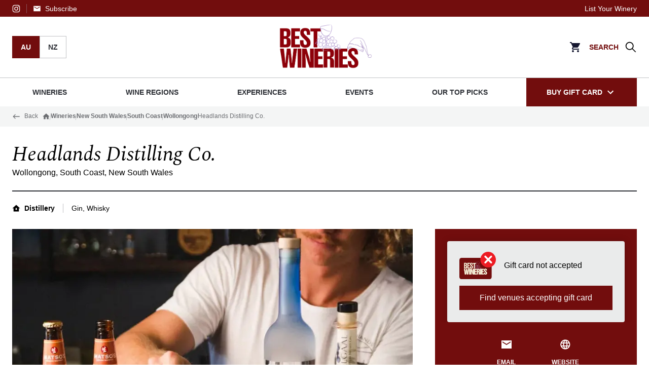

--- FILE ---
content_type: text/html; charset=utf-8
request_url: https://www.bestwineries.com.au/nsw/south-coast/wollongong/venue/headlands-distilling-co.
body_size: 26035
content:
	<!DOCTYPE html>
	<html lang="en" class="no-js flex flex-col " >
	<head>
		<meta charset="utf-8">
		<meta http-equiv="X-UA-Compatible" content="IE=edge">
		
    <title>Headlands Distilling Co. | Best Wineries Australia</title>
    <meta name="keywords" content="" />
    <meta name="description" content="Photography: Courtesy of Headlands Distilling Co.">
        <link rel="canonical" href="https://www.bestwineries.com.au/nsw/south-coast/wollongong/venue/headlands-distilling-co." />
            <meta property="og:type" content="website" />
            <meta property="og:image:width" content="1200" />
            <meta property="og:image:height" content="630" />
            <meta property="og:image" content="https://www.bestwineries.com.au/media/kfep4ecb/headlands-distilling-co.webp?width=1200&amp;height=630&amp;mode=crop&amp;v=1db7838b30ff230" />
            <meta property="og:title" content="Headlands Distilling Co. | Best Wineries Australia" />
            <meta property="og:description" content="Photography: Courtesy of Headlands Distilling Co." />
            <meta property="og:url" content="https://www.bestwineries.com.au/nsw/south-coast/wollongong/venue/headlands-distilling-co." />


		<link rel="apple-touch-icon" sizes="180x180" href="/www_shared/assets/apple-touch-icon.png">
		<link rel="icon" type="image/png" sizes="32x32" href="/www_shared/assets/favicon-32x32.png">
		<link rel="icon" type="image/png" sizes="16x16" href="/www_shared/assets/favicon-16x16.png">
		<link rel="manifest" href="/www_shared/assets/site.webmanifest">
		<link rel="mask-icon" href="/www_shared/assets/safari-pinned-tab.svg" color="#2b2e34">
		<meta name="msapplication-TileColor" content="#ffffff">
		<meta name="theme-color" content="#ffffff">

		<meta name="viewport" content="width=device-width, initial-scale=1">
		<meta name="format-detection" content="telephone=no">
	<link rel="preconnect" href="https://cdn.jsdelivr.net/">
	<link rel="dns-prefetch" href="https://cdn.jsdelivr.net/">
	<link rel="preconnect" href="https://fonts.googleapis.com">
	<link rel="preconnect" href="https://fonts.gstatic.com" crossorigin>
	<link rel="stylesheet" href="https://fonts.googleapis.com/css2?family=Caveat:wght@400;500;600;700&display=swap">

	<link rel="preload" href="/www_shared/assets/9cc6cf658a6e47ac474e.woff2" as="font" type="font/woff2" crossorigin />
		<link rel="preload" href="/www_shared/assets/789d075c570d16d02c38.woff2" as="font" type="font/woff2" crossorigin />
		<link rel="preload" href="/www_shared/assets/50a7b6b6469d71bf28b0.woff2" as="font" type="font/woff2" crossorigin />
		<link rel="preload" href="/www_shared/assets/66e8393a95b0b34828b3.woff2" as="font" type="font/woff2" crossorigin />
		<link rel="preload" href="/www_shared/assets/a9de7860d9da56d55971.woff2" as="font" type="font/woff2" crossorigin />
		<link rel="preload" href="/www_shared/assets/516abeea21c1bd3b9a21.woff2" as="font" type="font/woff2" crossorigin />
		<link rel="preload" href="/www_shared/assets/ae62331341db00792556.ttf" as="font" type="font/ttf" crossorigin />

		<style>
			html {
				visibility: hidden;
				opacity: 0;
			}
			html, body {
				scroll-behavior: smooth
			}

			[data-aos] {
				opacity: 0
			}

				[data-aos].aos-animate {
					opacity: 1
				}

			[v-cloak] {
				display: none
			}

			html.no-js {
				overflow: visible
			}

			.no-js.no-js [data-aos], .no-js.no-js [class*=aosgroup-aos-animate] {
				opacity: 1;
				transform: none
			}
		</style>

		<script>
			var __$html = document.querySelector('html'); __$html.classList.remove('no-js');
			document.documentElement.style.setProperty('--viewport-height', window.innerHeight + 'px');
			if (!('object-fit' in document.createElement('a').style)) {
				__$html.classList.add('is-IE');
			}
			if ('scrollRestoration' in history) {
				history.scrollRestoration = 'manual';
			}
			if (window.innerWidth - document.documentElement.clientWidth) { __$html.classList.add('has-scrollbar') }
			var __resizeTimeout;
			window.addEventListener('orientationchange', function () {
				// If there's a timer, cancel it
				if (__resizeTimeout) {
					window.clearTimeout(__resizeTimeout);
				}

				// Setup the new requestAnimationFrame()
				__resizeTimeout = window.setTimeout(function () {
					document.documentElement.style.setProperty('--viewport-height', window.innerHeight + 'px');
				}, 10);
			}, false)

			function wcAddAsyncScript(opts) {
				var _o = opts || {};
				var s = document.createElement('script');
				s.type = 'text/javascript';
				Object.keys(_o).forEach(function (k) { s[k] = _o[k] })
				document.head.appendChild(s);
			}
			function wcLoadScriptAsync(cb, timeout) {
				var scriptDidInit = false;
				var _t = timeout || 10000;
				var initScript = function () {
					if (scriptDidInit) { return false; }
					scriptDidInit = true; // ensure script does not get added to DOM more than once.
					cb();
				}
				var initScriptOnEvent = function (e) {
					initScript(); e.currentTarget.removeEventListener(e.type, initScriptOnEvent); // remove the event listener that got triggered
				}
				var events = ['DOMContentLoaded', 'scroll', 'mousemove', 'touchstart']
				events.forEach(function (ev) {
					document.addEventListener(ev, ev == 'DOMContentLoaded' ? function () { setTimeout(initScript, _t); } : initScriptOnEvent);
				})
			}
		</script>
				<meta name="facebook-domain-verification" content="m3k5p01azwxhdn1i9ut8sj4l5rkqge" />
<!-- Google Tag Manager -->
<script>(function(w,d,s,l,i){w[l]=w[l]||[];w[l].push({'gtm.start':
new Date().getTime(),event:'gtm.js'});var f=d.getElementsByTagName(s)[0],
j=d.createElement(s),dl=l!='dataLayer'?'&l='+l:'';j.async=true;j.src=
'https://www.googletagmanager.com/gtm.js?id='+i+dl;f.parentNode.insertBefore(j,f);
})(window,document,'script','dataLayer','GTM-5VD43V7');</script>
<!-- End Google Tag Manager -->

<script type="text/javascript">
    (function (i, s, o, g, r, a, m) {
        i['GoogleAnalyticsObject'] = r; i[r] = i[r] || function () {
            (i[r].q = i[r].q || []).push(arguments)
        }, i[r].l = 1 * new Date(); a = s.createElement(o),
    m = s.getElementsByTagName(o)[0]; a.async = 1; a.src = g; m.parentNode.insertBefore(a, m)
    })(window, document, 'script', '//www.google-analytics.com/analytics.js', 'ga');

    ga('create', 'UA-7186101-1', 'auto');
    ga('require', 'displayfeatures');
    ga('send', 'pageview');

</script>
		<script defer src="https://cdn.jsdelivr.net/combine/npm/jquery@3.6.0/dist/jquery.min.js"></script>
		<script src="https://ajax.aspnetcdn.com/ajax/jquery.validate/1.16.0/jquery.validate.min.js" defer></script>
			<script src="https://ajax.aspnetcdn.com/ajax/mvc/5.2.3/jquery.validate.unobtrusive.min.js" defer></script>
		
    

		<script id="spritemap-icon-path" type="application/json">/www_shared/assets/spritemap.c59ec6df0d0c6bcd.svg</script>
	<script defer src="/www_shared/assets/manifest.06d9b307463a14278919.js"></script><script defer src="/www_shared/assets/615.06d9b307463a14278919.js"></script><script defer src="/www_shared/assets/main.06d9b307463a14278919.js"></script><link href="/www_shared/assets/main.68285cb3596d03bbb729.css" rel="stylesheet"></head>
<body data-placeholder="/media/da3bnat0/bwine_christmas_logo.png?v=1dc4c75de9fc710" data-prefix="" class="js-stop-transition">
<!-- Google Tag Manager (noscript) -->
<noscript><iframe src="https://www.googletagmanager.com/ns.html?id=GTM-5VD43V7"
height="0" width="0" style="display:none;visibility:hidden"></iframe></noscript>
<!-- End Google Tag Manager (noscript) -->
	        <header class="shadow-01 print:hidden">
            <div class="bg-primary-700 text-white py-2 hidden lg:block">
                <div class="container">
                    <div class="flex content-between">
                        <div class="flex flex-1 space-x-3 items-center">
                            <!--Social Media Nav-->
                                    <a href="https://www.instagram.com/bestwineriesaustralia/" target="_blank">
            

    <svg focusable="false" aria-hidden="true" class="fill-current" width="16" height="16">
        <use xlink:href="/www_shared/assets/spritemap.c59ec6df0d0c6bcd.svg#instagram"></use>
    </svg>

            <span class="sr-only">Instagram</span>
        </a>

                            <!--/Social Media Nav-->

                            <div class="border-l border-primary-500 border-solid pl-3">
                                <a href="#"
                                   class="flex items-center space-x-2 text-white text-xs hover:text-white hover:underline hs-cta-trigger-button hs-cta-trigger-button-163797610028">
                                    

    <svg focusable="false" aria-hidden="true" class="fill-current" width="16" height="16">
        <use xlink:href="/www_shared/assets/spritemap.c59ec6df0d0c6bcd.svg#mail"></use>
    </svg>

                                    <span>Subscribe</span>
                                </a>
                            </div>
                        </div>
                        <div class="flex-initial flex text-xs">
                            <!--Secondary Nav-->
                                <div class="flex">
            <div class="flex items-center border-primary-500 border-solid  ">
                <a href="/list-your-winery" class="text-white hover:underline hover:text-white">
                    List Your Winery
                </a>
            </div>
    </div>

                            <!--/Secondary Nav-->
                        </div>
                    </div>
                </div>
            </div>

                <div class="flex justify-center lg:hidden bg-primary-700 py-2 font-bold text-xs">
                    <a class=" text-white hocus:text-white text-center px-6 border-r last:border-r-0 border-primary-500" href="/">AU</a>
                    <a class="text-primary-300 hocus:text-white text-center px-6 border-r last:border-r-0 border-primary-500" href="https://www.bestwineries.nz">NZ</a>
                </div>
        </header>
        <div data-module="shadowsticky" class="sticky lg:static -top-px -mt-px bg-white z-50">
            <div class="container py-3" data-module="headerTop">
                <div class="relative flex justify-center items-center z-100">
                        <div class="absolute left-0 top-1/2 -translate-y-1/2 text-xs hidden lg:flex">
                            <a class=" bg-primary-700 text-white hocus:text-white border-primary-700 text-center py-3 px-4 border font-bold" href="/">AU</a>
                            <a class="bg-white text-base-900 hocus:bg-base-50 border-base-300 hocus:border-base-900 text-center py-3 px-4 border font-bold" href="https://www.bestwineries.nz">NZ</a>
                        </div>
                    <div class="absolute left-0 top-1/2 -translate-y-1/2 text-xs flex lg:hidden space-x-6">
                        <button type="button" id="mobile-nav-toggle"
                                aria-label="Toggle menu">
                            <span class="">
                                

    <svg focusable="false" aria-hidden="true" class="fill-current" width="24" height="24">
        <use xlink:href="/www_shared/assets/spritemap.c59ec6df0d0c6bcd.svg#menu-open"></use>
    </svg>

                            </span>
                        </button>
                    </div>
                        <a href="/">
                            <span class="sr-only">Back to Best Wineries home</span>
                            <img src="/media/da3bnat0/bwine_christmas_logo.png?v=1dc4c75de9fc710" alt="Best Wineries Australia"
                                 width="190" height="80" class="w-logo-mobile sm:w-logo-desktop" />

                        </a>
                    <div id="navigation-actions" class="absolute right-0 top-1/2 -translate-y-1/2 flex ml-auto">
                        <div id="headerCartTemp" class="flex items-center">
    <a href="/cart" class="inline-block relative mx-4">
        

    <svg focusable="false" aria-hidden="true" class="fill-current" width="24" height="24">
        <use xlink:href="/www_shared/assets/spritemap.c59ec6df0d0c6bcd.svg#shopping_cart-reskin"></use>
    </svg>

    </a>
</div>
<header-cart items-test='{"OrderItems":null,"Quantity":0,"SubtotalPrice":null,"Culture":null,"Country":null,"Prefix":null}'></header-cart>
                        <button id="header-search-action" type="button" class="flex items-center group" @click="openSearchPanel">
                            <span id="search-text" class="uppercase text-primary-600 group-hover:underline text-xs font-bold hidden lg:block">Search</span>
                            <span class="lg:ml-3">
                                

    <svg focusable="false" aria-hidden="true" class="fill-current" width="24" height="24">
        <use xlink:href="/www_shared/assets/spritemap.c59ec6df0d0c6bcd.svg#search"></use>
    </svg>

                            </span>
                        </button>
                    </div>
                </div>
                <container-slide-down-panel title="" id="FindRestaurantsBars" :is-active="searchActive" @close-panel="closeSearchPanel" ref="slideDownMini">
                    <template v-slot:default>
                        <div class="pb-8 overflow-auto max-h-screen lg:w-3/4 mx-auto">
                            <mini-search is-wellness-component="false" title="Find Wineries, Distilleries &amp; Breweries" ref="miniSearch" @close-panel="closeSearchPanel"></mini-search>
                        </div>
                    </template>
                </container-slide-down-panel>
            </div>
        </div>
        <!--Primary Nav-->


    <div data-module="stickynavigation" class="z-60 border-base-300 border-t hidden lg:block js-wineriesmenu-header sticky -top-px bg-white">

        <div class="container" data-module="megamenu">

            <nav class="js-megamenu-menu flex relative items-center justify-between text-base-900 text-xs">
                        <div data-module="wineriesmenu">
                            <button v-on:click="openMenu" type="button" class="group flex uppercase h-14 px-5 m-auto items-center font-bold xl:px-10 ">
                                <span class="flex items-center py-4 group-hocus:shadow-mainnav">
                                    Wineries
                                </span>
                            </button>
                            <div v-if="isActive" v-cloak>
                                <div class="fixed w-full h-full z-[50] top-0 left-0">
                                    <div class="fixed w-full bg-alpha-60 h-full left-0 top-0 z-20" v-on:click="closeMenu"></div>
                                    <div class="min-w-[320px] h-screen-vh bg-base-50 z-[50] relative inline-flex flex-col max-h-screen overflow-hidden animate-slide transition-all">
                                        <div class="px-8 py-6 flex justify-between border-b border-base-100 bg-white">
                                            <h2 class="h5 font-extrabold">
                                                Wineries
                                                </h2>
                                            <div>
                                                <button type="button" class="text-base-300" v-on:click="closeMenu">
                                                    

    <svg focusable="false" aria-hidden="true" class="fill-current" width="24" height="24">
        <use xlink:href="/www_shared/assets/spritemap.c59ec6df0d0c6bcd.svg#close"></use>
    </svg>

                                                </button>
                                            </div>
                                        </div>
                                        <div class="flex flex-1 overflow-hidden">
                                            <div class="min-w-[320px] overflow-auto relative z-20 bg-white">
                                                <div class="px-4">
                                                    <div class="">
                                                                    <div class="pt-8 pb-6 border-b border-base-100 last:border-0">
                                                                                <div class="mb-1 last:mb-0">
                                                                                        <a href="/all-states/all-regions/all-suburbs/all-wines/all-features/search" class="pl-4 pr-2 py-2 text-base-900 text-sm no-underline block hover:underline flex justify-between items-center">
                                                                                            <span>View all</span>
                                                                                        </a>
                                                                                </div>
                                                                                <div class="mb-1 last:mb-0">
                                                                                        <a href="/all-states/all-regions/all-suburbs/all-wines/all-features/search?popular=new" class="pl-4 pr-2 py-2 text-base-900 text-sm no-underline block hover:underline flex justify-between items-center">
                                                                                            <span>Recently added</span>
                                                                                        </a>
                                                                                </div>
                                                                                <div class="mb-1 last:mb-0">
                                                                                        <a href="https://www.bestwineries.com.au/all-states/all-regions/all-suburbs/all-wines/features-tours-masterclasses/search" class="pl-4 pr-2 py-2 text-base-900 text-sm no-underline block hover:underline flex justify-between items-center">
                                                                                            <span>Tours/Masterclasses</span>
                                                                                        </a>
                                                                                </div>
                                                                                <div class="mb-1 last:mb-0">
                                                                                        <a href="https://www.bestwineries.com.au/all-states/all-regions/all-suburbs/all-wines/features-has-a-restaurant/search" class="pl-4 pr-2 py-2 text-base-900 text-sm no-underline block hover:underline flex justify-between items-center">
                                                                                            <span>Serves food</span>
                                                                                        </a>
                                                                                </div>
                                                                                <div class="mb-1 last:mb-0">
                                                                                        <a href="https://www.bestwineries.com.au/all-states/all-regions/all-suburbs/all-wines/features-group-bookings/search" class="pl-4 pr-2 py-2 text-base-900 text-sm no-underline block hover:underline flex justify-between items-center">
                                                                                            <span>Group bookings</span>
                                                                                        </a>
                                                                                </div>
                                                                    </div>
                                                                    <div class="pt-8 pb-6 border-b border-base-100 last:border-0">
                                                                            <div class="pl-4 pr-2 py-2 text-base-400 font-extrabold text-sm pb-4">
                                                                                By Wine Region
                                                                            </div>
                                                                                <div class="mb-1 last:mb-0">
                                                                                        <button v-on:click="toggleSubmenu(1158)" :class="[activeRegion == 1158 ? 'bg-primary-700 text-white hocus:text-white border-primary-700': 'hover:border-base-900 border-transparent']" class="border w-full flex justify-between items-center pl-4 pr-2 py-2 text-base-900 text-sm">
                                                                                            <span>New South Wales</span>
                                                                                            

    <svg focusable="false" aria-hidden="true" class="fill-current" width="24" height="24">
        <use xlink:href="/www_shared/assets/spritemap.c59ec6df0d0c6bcd.svg#chev-right"></use>
    </svg>

                                                                                        </button>
                                                                                </div>
                                                                                <div class="mb-1 last:mb-0">
                                                                                        <button v-on:click="toggleSubmenu(1159)" :class="[activeRegion == 1159 ? 'bg-primary-700 text-white hocus:text-white border-primary-700': 'hover:border-base-900 border-transparent']" class="border w-full flex justify-between items-center pl-4 pr-2 py-2 text-base-900 text-sm">
                                                                                            <span>Queensland</span>
                                                                                            

    <svg focusable="false" aria-hidden="true" class="fill-current" width="24" height="24">
        <use xlink:href="/www_shared/assets/spritemap.c59ec6df0d0c6bcd.svg#chev-right"></use>
    </svg>

                                                                                        </button>
                                                                                </div>
                                                                                <div class="mb-1 last:mb-0">
                                                                                        <button v-on:click="toggleSubmenu(1160)" :class="[activeRegion == 1160 ? 'bg-primary-700 text-white hocus:text-white border-primary-700': 'hover:border-base-900 border-transparent']" class="border w-full flex justify-between items-center pl-4 pr-2 py-2 text-base-900 text-sm">
                                                                                            <span>South Australia</span>
                                                                                            

    <svg focusable="false" aria-hidden="true" class="fill-current" width="24" height="24">
        <use xlink:href="/www_shared/assets/spritemap.c59ec6df0d0c6bcd.svg#chev-right"></use>
    </svg>

                                                                                        </button>
                                                                                </div>
                                                                                <div class="mb-1 last:mb-0">
                                                                                        <button v-on:click="toggleSubmenu(1161)" :class="[activeRegion == 1161 ? 'bg-primary-700 text-white hocus:text-white border-primary-700': 'hover:border-base-900 border-transparent']" class="border w-full flex justify-between items-center pl-4 pr-2 py-2 text-base-900 text-sm">
                                                                                            <span>Tasmania</span>
                                                                                            

    <svg focusable="false" aria-hidden="true" class="fill-current" width="24" height="24">
        <use xlink:href="/www_shared/assets/spritemap.c59ec6df0d0c6bcd.svg#chev-right"></use>
    </svg>

                                                                                        </button>
                                                                                </div>
                                                                                <div class="mb-1 last:mb-0">
                                                                                        <button v-on:click="toggleSubmenu(1162)" :class="[activeRegion == 1162 ? 'bg-primary-700 text-white hocus:text-white border-primary-700': 'hover:border-base-900 border-transparent']" class="border w-full flex justify-between items-center pl-4 pr-2 py-2 text-base-900 text-sm">
                                                                                            <span>Victoria</span>
                                                                                            

    <svg focusable="false" aria-hidden="true" class="fill-current" width="24" height="24">
        <use xlink:href="/www_shared/assets/spritemap.c59ec6df0d0c6bcd.svg#chev-right"></use>
    </svg>

                                                                                        </button>
                                                                                </div>
                                                                                <div class="mb-1 last:mb-0">
                                                                                        <button v-on:click="toggleSubmenu(1163)" :class="[activeRegion == 1163 ? 'bg-primary-700 text-white hocus:text-white border-primary-700': 'hover:border-base-900 border-transparent']" class="border w-full flex justify-between items-center pl-4 pr-2 py-2 text-base-900 text-sm">
                                                                                            <span>Western Australia</span>
                                                                                            

    <svg focusable="false" aria-hidden="true" class="fill-current" width="24" height="24">
        <use xlink:href="/www_shared/assets/spritemap.c59ec6df0d0c6bcd.svg#chev-right"></use>
    </svg>

                                                                                        </button>
                                                                                </div>
                                                                    </div>
                                                    </div>
                                                </div>
                                            </div>
                                            <div v-if="activeRegion" class="animate-slide">
                                                <div class="w-[388px] bg-base-50 px-10 py-10 border-l border-base-100 h-full overflow-auto">
                                                                    <div class="" v-if="activeRegion == 1158">
                                                                        <ul class="px-2">
                                                                            <li class="text-base-400 font-bold text-sm pb-4">
                                                                                New South Wales
                                                                            </li>
                                                                                    <li class="mb-8">
                                                                                        <a href="/nsw/all-regions/all-suburbs/all-wines/all-features/search" class="hocus:underline text-base-900 no-underline block text-sm">
                                                                                            All in NSW
                                                                                        </a>
                                                                                    </li>
                                                                                    <li class="py-2">
                                                                                        <a href="/nsw/hunter-valley/all-suburbs/all-wines/all-features/search" class="hocus:underline text-base-900 no-underline block text-sm">
                                                                                            Hunter Valley
                                                                                        </a>
                                                                                    </li>
                                                                                    <li class="py-2">
                                                                                        <a href="/nsw/mudgee/all-suburbs/all-wines/all-features/search" class="hocus:underline text-base-900 no-underline block text-sm">
                                                                                            Mudgee
                                                                                        </a>
                                                                                    </li>
                                                                                    <li class="py-2">
                                                                                        <a href="/nsw/orange/all-suburbs/all-wines/all-features/search" class="hocus:underline text-base-900 no-underline block text-sm">
                                                                                            Orange
                                                                                        </a>
                                                                                    </li>
                                                                                    <li class="py-2">
                                                                                        <a href="/nsw/riverina/all-suburbs/all-wines/all-features/search" class="hocus:underline text-base-900 no-underline block text-sm">
                                                                                            Riverina
                                                                                        </a>
                                                                                    </li>
                                                                                    <li class="py-2">
                                                                                        <a href="/nsw/shoalhaven-coast/all-suburbs/all-wines/all-features/search" class="hocus:underline text-base-900 no-underline block text-sm">
                                                                                            Shoalhaven Coast
                                                                                        </a>
                                                                                    </li>
                                                                                    <li class="py-2">
                                                                                        <a href="/nsw/southern-highlands/all-suburbs/all-wines/all-features/search" class="hocus:underline text-base-900 no-underline block text-sm">
                                                                                            Southern Highlands
                                                                                        </a>
                                                                                    </li>
                                                                        </ul>
                                                                    </div>
                                                                    <div class="" v-if="activeRegion == 1159">
                                                                        <ul class="px-2">
                                                                            <li class="text-base-400 font-bold text-sm pb-4">
                                                                                Queensland
                                                                            </li>
                                                                                    <li class="mb-8">
                                                                                        <a href="/qld/all-regions/all-suburbs/all-wines/all-features/search" class="hocus:underline text-base-900 no-underline block text-sm">
                                                                                            All in Queensland
                                                                                        </a>
                                                                                    </li>
                                                                                    <li class="py-2">
                                                                                        <a href="/qld/granite-belt/all-suburbs/all-wines/all-features/search" class="hocus:underline text-base-900 no-underline block text-sm">
                                                                                            Granite Belt
                                                                                        </a>
                                                                                    </li>
                                                                                    <li class="py-2">
                                                                                        <a href="/qld/granite-belt/all-suburbs/all-wines/all-features/search" class="hocus:underline text-base-900 no-underline block text-sm">
                                                                                            South Burnett
                                                                                        </a>
                                                                                    </li>
                                                                        </ul>
                                                                    </div>
                                                                    <div class="" v-if="activeRegion == 1160">
                                                                        <ul class="px-2">
                                                                            <li class="text-base-400 font-bold text-sm pb-4">
                                                                                South Australia
                                                                            </li>
                                                                                    <li class="mb-8">
                                                                                        <a href="/sa/all-regions/all-suburbs/all-wines/all-features/search" class="hocus:underline text-base-900 no-underline block text-sm">
                                                                                            All in South Australia
                                                                                        </a>
                                                                                    </li>
                                                                                    <li class="py-2">
                                                                                        <a href="/sa/adelaide-hills/all-suburbs/all-wines/all-features/search" class="hocus:underline text-base-900 no-underline block text-sm">
                                                                                            Adelaide Hills
                                                                                        </a>
                                                                                    </li>
                                                                                    <li class="py-2">
                                                                                        <a href="/sa/adelaide-plains/all-suburbs/all-wines/all-features/search" class="hocus:underline text-base-900 no-underline block text-sm">
                                                                                            Adelaide Plains
                                                                                        </a>
                                                                                    </li>
                                                                                    <li class="py-2">
                                                                                        <a href="/sa/barossa-valley/all-suburbs/all-wines/all-features/search" class="hocus:underline text-base-900 no-underline block text-sm">
                                                                                            Barossa Valley
                                                                                        </a>
                                                                                    </li>
                                                                                    <li class="py-2">
                                                                                        <a href="/sa/clare-valley/all-suburbs/all-wines/all-features/search" class="hocus:underline text-base-900 no-underline block text-sm">
                                                                                            Clare Valley
                                                                                        </a>
                                                                                    </li>
                                                                                    <li class="py-2">
                                                                                        <a href="/sa/coonawarra/all-suburbs/all-wines/all-features/search" class="hocus:underline text-base-900 no-underline block text-sm">
                                                                                            Coonawarra
                                                                                        </a>
                                                                                    </li>
                                                                                    <li class="py-2">
                                                                                        <a href="/sa/coonawarra/all-suburbs/all-wines/all-features/search" class="hocus:underline text-base-900 no-underline block text-sm">
                                                                                            Currency Creek
                                                                                        </a>
                                                                                    </li>
                                                                                    <li class="py-2">
                                                                                        <a href="/sa/mclaren-vale/all-suburbs/all-wines/all-features/search" class="hocus:underline text-base-900 no-underline block text-sm">
                                                                                            McLaren Vale
                                                                                        </a>
                                                                                    </li>
                                                                        </ul>
                                                                    </div>
                                                                    <div class="" v-if="activeRegion == 1161">
                                                                        <ul class="px-2">
                                                                            <li class="text-base-400 font-bold text-sm pb-4">
                                                                                Tasmania
                                                                            </li>
                                                                                    <li class="mb-8">
                                                                                        <a href="/tas/all-regions/all-suburbs/all-wines/all-features/search" class="hocus:underline text-base-900 no-underline block text-sm">
                                                                                            All in Tasmania
                                                                                        </a>
                                                                                    </li>
                                                                                    <li class="py-2">
                                                                                        <a href="/tas/coal-river-valley/all-suburbs/all-wines/all-features/search" class="hocus:underline text-base-900 no-underline block text-sm">
                                                                                            Coal River Valley
                                                                                        </a>
                                                                                    </li>
                                                                                    <li class="py-2">
                                                                                        <a href="/tas/derwent-valley/all-suburbs/all-wines/all-features/search" class="hocus:underline text-base-900 no-underline block text-sm">
                                                                                            Derwent Valley
                                                                                        </a>
                                                                                    </li>
                                                                                    <li class="py-2">
                                                                                        <a href="/tas/east-coast/all-suburbs/all-wines/all-features/search" class="hocus:underline text-base-900 no-underline block text-sm">
                                                                                            East Coast
                                                                                        </a>
                                                                                    </li>
                                                                                    <li class="py-2">
                                                                                        <a href="/tas/huon-valley/all-suburbs/all-wines/all-features/search" class="hocus:underline text-base-900 no-underline block text-sm">
                                                                                            Huon Valley
                                                                                        </a>
                                                                                    </li>
                                                                                    <li class="py-2">
                                                                                        <a href="/tas/north-west/all-suburbs/all-wines/all-features/search" class="hocus:underline text-base-900 no-underline block text-sm">
                                                                                            North West
                                                                                        </a>
                                                                                    </li>
                                                                                    <li class="py-2">
                                                                                        <a href="/tas/pipers-river/all-suburbs/all-wines/all-features/search" class="hocus:underline text-base-900 no-underline block text-sm">
                                                                                            Pipers River
                                                                                        </a>
                                                                                    </li>
                                                                                    <li class="py-2">
                                                                                        <a href="/tas/tamar-valley/all-suburbs/all-wines/all-features/search" class="hocus:underline text-base-900 no-underline block text-sm">
                                                                                            Tamar Valley
                                                                                        </a>
                                                                                    </li>
                                                                        </ul>
                                                                    </div>
                                                                    <div class="" v-if="activeRegion == 1162">
                                                                        <ul class="px-2">
                                                                            <li class="text-base-400 font-bold text-sm pb-4">
                                                                                Victoria
                                                                            </li>
                                                                                    <li class="mb-8">
                                                                                        <a href="/vic/all-regions/all-suburbs/all-wines/all-features/search" class="hocus:underline text-base-900 no-underline block text-sm">
                                                                                            All in Victoria
                                                                                        </a>
                                                                                    </li>
                                                                                    <li class="py-2">
                                                                                        <a href="/vic/beechworth/all-suburbs/all-wines/all-features/search" class="hocus:underline text-base-900 no-underline block text-sm">
                                                                                            Beechworth
                                                                                        </a>
                                                                                    </li>
                                                                                    <li class="py-2">
                                                                                        <a href="/vic/geelong/all-suburbs/all-wines/all-features/search" class="hocus:underline text-base-900 no-underline block text-sm">
                                                                                            Geelong
                                                                                        </a>
                                                                                    </li>
                                                                                    <li class="py-2">
                                                                                        <a href="/vic/gippsland/all-suburbs/all-wines/all-features/search" class="hocus:underline text-base-900 no-underline block text-sm">
                                                                                            Gippsland
                                                                                        </a>
                                                                                    </li>
                                                                                    <li class="py-2">
                                                                                        <a href="/vic/goulburn-valley/all-suburbs/all-wines/all-features/search" class="hocus:underline text-base-900 no-underline block text-sm">
                                                                                            Goulburn Valley
                                                                                        </a>
                                                                                    </li>
                                                                                    <li class="py-2">
                                                                                        <a href="/vic/grampians/all-suburbs/all-wines/all-features/search" class="hocus:underline text-base-900 no-underline block text-sm">
                                                                                            Grampians
                                                                                        </a>
                                                                                    </li>
                                                                                    <li class="py-2">
                                                                                        <a href="/vic/macedon-ranges/all-suburbs/all-wines/all-features/search" class="hocus:underline text-base-900 no-underline block text-sm">
                                                                                            Macedon Ranges
                                                                                        </a>
                                                                                    </li>
                                                                                    <li class="py-2">
                                                                                        <a href="/vic/mornington-peninsula/all-suburbs/all-wines/all-features/search" class="hocus:underline text-base-900 no-underline block text-sm">
                                                                                            Mornington Peninsula
                                                                                        </a>
                                                                                    </li>
                                                                                    <li class="py-2">
                                                                                        <a href="/vic/rutherglen/all-suburbs/all-wines/all-features/search" class="hocus:underline text-base-900 no-underline block text-sm">
                                                                                            Rutherglen
                                                                                        </a>
                                                                                    </li>
                                                                                    <li class="py-2">
                                                                                        <a href="/vic/yarra-valley/all-suburbs/all-wines/all-features/search" class="hocus:underline text-base-900 no-underline block text-sm">
                                                                                            Yarra Valley
                                                                                        </a>
                                                                                    </li>
                                                                        </ul>
                                                                    </div>
                                                                    <div class="" v-if="activeRegion == 1163">
                                                                        <ul class="px-2">
                                                                            <li class="text-base-400 font-bold text-sm pb-4">
                                                                                Western Australia
                                                                            </li>
                                                                                    <li class="mb-8">
                                                                                        <a href="/wa/all-regions/all-suburbs/all-wines/all-features/search" class="hocus:underline text-base-900 no-underline block text-sm">
                                                                                            All in Western Australia
                                                                                        </a>
                                                                                    </li>
                                                                                    <li class="py-2">
                                                                                        <a href="/wa/geographe/all-suburbs/all-wines/all-features/search" class="hocus:underline text-base-900 no-underline block text-sm">
                                                                                            Geographe
                                                                                        </a>
                                                                                    </li>
                                                                                    <li class="py-2">
                                                                                        <a href="/wa/great-southern/all-suburbs/all-wines/all-features/search" class="hocus:underline text-base-900 no-underline block text-sm">
                                                                                            Great Southern
                                                                                        </a>
                                                                                    </li>
                                                                                    <li class="py-2">
                                                                                        <a href="/wa/margaret-river/all-suburbs/all-wines/all-features/search" class="hocus:underline text-base-900 no-underline block text-sm">
                                                                                            Margaret River
                                                                                        </a>
                                                                                    </li>
                                                                                    <li class="py-2">
                                                                                        <a href="/wa/pemberton/all-suburbs/all-wines/all-features/search" class="hocus:underline text-base-900 no-underline block text-sm">
                                                                                            Pemberton
                                                                                        </a>
                                                                                    </li>
                                                                                    <li class="py-2">
                                                                                        <a href="/wa/perth-hills/all-suburbs/all-wines/all-features/search" class="hocus:underline text-base-900 no-underline block text-sm">
                                                                                            Perth Hills
                                                                                        </a>
                                                                                    </li>
                                                                                    <li class="py-2">
                                                                                        <a href="/wa/swan-valley/all-suburbs/all-wines/all-features/search" class="hocus:underline text-base-900 no-underline block text-sm">
                                                                                            Swan Valley
                                                                                        </a>
                                                                                    </li>
                                                                        </ul>
                                                                    </div>
                                                </div>
                                            </div>
                                        </div>
                                    </div>
                                </div>
                            </div>
                        </div>
                        <div class="js-megamenu-topnavitem relative  z-20">
                            <a href="/wine-regions/" class="group flex uppercase h-14 m-auto items-center font-bold px-5 xl:px-10 ">
                                <span class="flex items-center py-4 group-hocus:shadow-mainnav">
                                    Wine Regions
                                </span>
                            </a>
                        </div>
                        <div class="js-megamenu-topnavitem relative  z-20">
                            <a href="/experiences/search" class="group flex uppercase h-14 m-auto items-center font-bold px-5 xl:px-10 ">
                                <span class="flex items-center py-4 group-hocus:shadow-mainnav">
                                    Experiences
                                </span>
                            </a>
                        </div>
                        <div class="js-megamenu-topnavitem relative  z-20">
                            <a href="/events/search" class="group flex uppercase h-14 m-auto items-center font-bold px-5 xl:px-10 ">
                                <span class="flex items-center py-4 group-hocus:shadow-mainnav">
                                    Events
                                </span>
                            </a>
                        </div>
                        <div class="js-megamenu-topnavitem relative  z-20">
                            <a href="/our-top-picks/" class="group flex uppercase h-14 m-auto items-center font-bold px-5 xl:px-10 ">
                                <span class="flex items-center py-4 group-hocus:shadow-mainnav">
                                    Our Top Picks
                                </span>
                            </a>
                        </div>
                        <div class="js-megamenu-topnavitem relative has-sub z-20">
                            <a href="/best-wineries-gift-card/buy-gift-card/" class="group flex uppercase h-14 m-auto items-center font-bold px-5 xl:px-10 bg-primary-700 text-white hocus:text-white xl:px-10">
                                <span class="flex items-center py-4 ">
                                    Buy Gift Card
                                        <span class="ml-1">
                                            

    <svg focusable="false" aria-hidden="true" class="fill-current" width="24" height="24">
        <use xlink:href="/www_shared/assets/spritemap.c59ec6df0d0c6bcd.svg#chev-down"></use>
    </svg>

                                        </span>
                                </span>
                            </a>
                                <div class="js-megamenu-panel bg-primary-700 absolute z-10 flex top-full right-0 p-8 text-white text-sm opacity-0 invisible is-open:visible is-open:opacity-100 is-open:pointer-events-auto transition flex-col space-y-4 w-78">
                                    <!-- Navigation dropdown option -->
                                                <a href="/best-wineries-gift-card/" class="hover:underline">Best Wineries gift card</a>
                                                <a href="/best-wineries-gift-card/how-our-gift-card-works/" class="hover:underline">How it works</a>
                                                <a href="/all-states/all-regions/all-suburbs/all-cuisines/all-features/search?gift-card=yes" class="hover:underline">View accepting wineries</a>
                                                <a href="/best-wineries-gift-card/check-gift-card-balance/" class="hover:underline">Check balance</a>
                                                <a href="/best-wineries-gift-card/corporate-gift-cards/" class="hover:underline">Corporate gift cards</a>
                                </div>
                        </div>
            </nav>
        </div>
    </div>
    <div id="mobile-menu" class="lg:hidden fixed left-0 top-0 w-full h-full translate-x-full transition-transform overflow-y-auto overflow-x-hidden bg-white p-8 z-100 active:translate-x-0"
         data-module="navmobile"
         data-module-options="{ mobileMenuToggleSelector : '#mobile-nav-toggle' }"
         :class="{'active': isActive}">
        <div class="flex justify-between">
            <h2 class="text-h2 font-extrabold uppercase">Menu</h2>
            <button type="button" class="absolute rounded-full flex justify-center right-8 top-6 inline-flex items-center w-10 h-10 bg-base-100 text-base-900 uppercase font-bold hover:bg-primary-700 hover:text-white" @click="closeMenu">
                <span class="sr-only">Close</span>
                

    <svg focusable="false" aria-hidden="true" class="fill-current" width="24" height="24">
        <use xlink:href="/www_shared/assets/spritemap.c59ec6df0d0c6bcd.svg#close"></use>
    </svg>

            </button>
        </div>

        <div class="flex flex-col">
                <div class="group" :class="{'active' : (activeMenuId == 1144)}">
                    <div class="relative uppercase font-bold">
                        <a href="/all-states/all-regions/all-suburbs/all-wines/all-features/search" class="block border-b border-base-300 flex-1 py-4 pr-10 hocus:border-base-900">
                            Wineries
                        </a>
                            <button type="button" class="absolute right-0 top-1/2 -translate-y-1/2 hocus:bg-base-100 p-2" @click="setActiveMenu(1144)" data-nav-identifier="1144">
                                

    <svg focusable="false" aria-hidden="true" class="fill-current" width="24" height="24">
        <use xlink:href="/www_shared/assets/spritemap.c59ec6df0d0c6bcd.svg#chev-right"></use>
    </svg>

                                <span class="sr-only">Expand nav items</span>
                            </button>
                    </div>
                        <div class="absolute z-10 space-y-4 top-0 left-0 w-full h-full translate-x-full transition-transform bg-white text-base-900 text-sm group-active:translate-x-0" data-nav-group-parent="1144">
                            <div class="relative p-8">
                                <button type="button" class="flex uppercase text-left items-center font-bold" @click="unsetActive">
                                    

    <svg focusable="false" aria-hidden="true" class="fill-current" width="24" height="24">
        <use xlink:href="/www_shared/assets/spritemap.c59ec6df0d0c6bcd.svg#chev-left"></use>
    </svg>

                                    <span class="sr-only">Back to main menu</span>
                                    <span class="flex-1 py-4 ml-2" aria-hidden="true">Wineries</span>
                                </button>
                                <div class="mt-4 flex flex-col">
                                    <!-- Navigation dropdown option -->
                                                <div class="flex flex-col border-b-2 last:border-0 pb-6 border-base-900">
                                                            <div class="my-2 flex flex-col">
                                                                    <a href="/all-states/all-regions/all-suburbs/all-wines/all-features/search" class="hover:underline">View all</a>

                                                            </div>
                                                            <div class="my-2 flex flex-col">
                                                                    <a href="/all-states/all-regions/all-suburbs/all-wines/all-features/search?popular=new" class="hover:underline">Recently added</a>

                                                            </div>
                                                            <div class="my-2 flex flex-col">
                                                                    <a href="https://www.bestwineries.com.au/all-states/all-regions/all-suburbs/all-wines/features-tours-masterclasses/search" class="hover:underline">Tours/Masterclasses</a>

                                                            </div>
                                                            <div class="my-2 flex flex-col">
                                                                    <a href="https://www.bestwineries.com.au/all-states/all-regions/all-suburbs/all-wines/features-has-a-restaurant/search" class="hover:underline">Serves food</a>

                                                            </div>
                                                            <div class="my-2 flex flex-col">
                                                                    <a href="https://www.bestwineries.com.au/all-states/all-regions/all-suburbs/all-wines/features-group-bookings/search" class="hover:underline">Group bookings</a>

                                                            </div>
                                                </div>
                                                <div class="flex flex-col border-b-2 last:border-0 pb-6 border-base-900">
                                                        <p class="text-base-400 font-extrabold my-6">By Wine Region</p>
                                                            <div class="my-2 flex flex-col">
                                                                    <button type="button" @click="setActiveChildMenu(1158)" data-nav-identifier="1158" class="flex justify-between items-center w-full">
                                                                        <span>New South Wales</span>
                                                                        

    <svg focusable="false" aria-hidden="true" class="fill-current" width="24" height="24">
        <use xlink:href="/www_shared/assets/spritemap.c59ec6df0d0c6bcd.svg#chev-right"></use>
    </svg>

                                                                    </button>

                                                                    <div class="absolute z-10 flex flex-col space-y-4 top-0 left-0 w-full h-full transition-transform bg-white p-8 text-base-900 text-sm" :class="[childMenuId !== 1158 ? 'translate-x-full' : 'translate-x-0']" data-nav-group-parent="1158">
                                                                        <button type="button" class="flex uppercase text-left items-center font-bold" @click="childMenuBack">
                                                                            

    <svg focusable="false" aria-hidden="true" class="fill-current" width="24" height="24">
        <use xlink:href="/www_shared/assets/spritemap.c59ec6df0d0c6bcd.svg#chev-left"></use>
    </svg>

                                                                            <span class="sr-only">Back to By Wine Region</span>
                                                                            <span class="flex-1 py-4 ml-2" aria-hidden="true">New South Wales</span>
                                                                        </button>
                                                                        <ul class="px-2">
                                                                                    <li class="mb-8">
                                                                                        <a href="/nsw/all-regions/all-suburbs/all-wines/all-features/search" class="hocus:underline text-base-900 no-underline block text-sm">
                                                                                            All in NSW
                                                                                        </a>
                                                                                    </li>
                                                                                    <li class="py-2">
                                                                                        <a href="/nsw/hunter-valley/all-suburbs/all-wines/all-features/search" class="hocus:underline text-base-900 no-underline block text-sm">
                                                                                            Hunter Valley
                                                                                        </a>
                                                                                    </li>
                                                                                    <li class="py-2">
                                                                                        <a href="/nsw/mudgee/all-suburbs/all-wines/all-features/search" class="hocus:underline text-base-900 no-underline block text-sm">
                                                                                            Mudgee
                                                                                        </a>
                                                                                    </li>
                                                                                    <li class="py-2">
                                                                                        <a href="/nsw/orange/all-suburbs/all-wines/all-features/search" class="hocus:underline text-base-900 no-underline block text-sm">
                                                                                            Orange
                                                                                        </a>
                                                                                    </li>
                                                                                    <li class="py-2">
                                                                                        <a href="/nsw/riverina/all-suburbs/all-wines/all-features/search" class="hocus:underline text-base-900 no-underline block text-sm">
                                                                                            Riverina
                                                                                        </a>
                                                                                    </li>
                                                                                    <li class="py-2">
                                                                                        <a href="/nsw/shoalhaven-coast/all-suburbs/all-wines/all-features/search" class="hocus:underline text-base-900 no-underline block text-sm">
                                                                                            Shoalhaven Coast
                                                                                        </a>
                                                                                    </li>
                                                                                    <li class="py-2">
                                                                                        <a href="/nsw/southern-highlands/all-suburbs/all-wines/all-features/search" class="hocus:underline text-base-900 no-underline block text-sm">
                                                                                            Southern Highlands
                                                                                        </a>
                                                                                    </li>
                                                                        </ul>
                                                                    </div>
                                                            </div>
                                                            <div class="my-2 flex flex-col">
                                                                    <button type="button" @click="setActiveChildMenu(1159)" data-nav-identifier="1159" class="flex justify-between items-center w-full">
                                                                        <span>Queensland</span>
                                                                        

    <svg focusable="false" aria-hidden="true" class="fill-current" width="24" height="24">
        <use xlink:href="/www_shared/assets/spritemap.c59ec6df0d0c6bcd.svg#chev-right"></use>
    </svg>

                                                                    </button>

                                                                    <div class="absolute z-10 flex flex-col space-y-4 top-0 left-0 w-full h-full transition-transform bg-white p-8 text-base-900 text-sm" :class="[childMenuId !== 1159 ? 'translate-x-full' : 'translate-x-0']" data-nav-group-parent="1159">
                                                                        <button type="button" class="flex uppercase text-left items-center font-bold" @click="childMenuBack">
                                                                            

    <svg focusable="false" aria-hidden="true" class="fill-current" width="24" height="24">
        <use xlink:href="/www_shared/assets/spritemap.c59ec6df0d0c6bcd.svg#chev-left"></use>
    </svg>

                                                                            <span class="sr-only">Back to By Wine Region</span>
                                                                            <span class="flex-1 py-4 ml-2" aria-hidden="true">Queensland</span>
                                                                        </button>
                                                                        <ul class="px-2">
                                                                                    <li class="mb-8">
                                                                                        <a href="/qld/all-regions/all-suburbs/all-wines/all-features/search" class="hocus:underline text-base-900 no-underline block text-sm">
                                                                                            All in Queensland
                                                                                        </a>
                                                                                    </li>
                                                                                    <li class="py-2">
                                                                                        <a href="/qld/granite-belt/all-suburbs/all-wines/all-features/search" class="hocus:underline text-base-900 no-underline block text-sm">
                                                                                            Granite Belt
                                                                                        </a>
                                                                                    </li>
                                                                                    <li class="py-2">
                                                                                        <a href="/qld/granite-belt/all-suburbs/all-wines/all-features/search" class="hocus:underline text-base-900 no-underline block text-sm">
                                                                                            South Burnett
                                                                                        </a>
                                                                                    </li>
                                                                        </ul>
                                                                    </div>
                                                            </div>
                                                            <div class="my-2 flex flex-col">
                                                                    <button type="button" @click="setActiveChildMenu(1160)" data-nav-identifier="1160" class="flex justify-between items-center w-full">
                                                                        <span>South Australia</span>
                                                                        

    <svg focusable="false" aria-hidden="true" class="fill-current" width="24" height="24">
        <use xlink:href="/www_shared/assets/spritemap.c59ec6df0d0c6bcd.svg#chev-right"></use>
    </svg>

                                                                    </button>

                                                                    <div class="absolute z-10 flex flex-col space-y-4 top-0 left-0 w-full h-full transition-transform bg-white p-8 text-base-900 text-sm" :class="[childMenuId !== 1160 ? 'translate-x-full' : 'translate-x-0']" data-nav-group-parent="1160">
                                                                        <button type="button" class="flex uppercase text-left items-center font-bold" @click="childMenuBack">
                                                                            

    <svg focusable="false" aria-hidden="true" class="fill-current" width="24" height="24">
        <use xlink:href="/www_shared/assets/spritemap.c59ec6df0d0c6bcd.svg#chev-left"></use>
    </svg>

                                                                            <span class="sr-only">Back to By Wine Region</span>
                                                                            <span class="flex-1 py-4 ml-2" aria-hidden="true">South Australia</span>
                                                                        </button>
                                                                        <ul class="px-2">
                                                                                    <li class="mb-8">
                                                                                        <a href="/sa/all-regions/all-suburbs/all-wines/all-features/search" class="hocus:underline text-base-900 no-underline block text-sm">
                                                                                            All in South Australia
                                                                                        </a>
                                                                                    </li>
                                                                                    <li class="py-2">
                                                                                        <a href="/sa/adelaide-hills/all-suburbs/all-wines/all-features/search" class="hocus:underline text-base-900 no-underline block text-sm">
                                                                                            Adelaide Hills
                                                                                        </a>
                                                                                    </li>
                                                                                    <li class="py-2">
                                                                                        <a href="/sa/adelaide-plains/all-suburbs/all-wines/all-features/search" class="hocus:underline text-base-900 no-underline block text-sm">
                                                                                            Adelaide Plains
                                                                                        </a>
                                                                                    </li>
                                                                                    <li class="py-2">
                                                                                        <a href="/sa/barossa-valley/all-suburbs/all-wines/all-features/search" class="hocus:underline text-base-900 no-underline block text-sm">
                                                                                            Barossa Valley
                                                                                        </a>
                                                                                    </li>
                                                                                    <li class="py-2">
                                                                                        <a href="/sa/clare-valley/all-suburbs/all-wines/all-features/search" class="hocus:underline text-base-900 no-underline block text-sm">
                                                                                            Clare Valley
                                                                                        </a>
                                                                                    </li>
                                                                                    <li class="py-2">
                                                                                        <a href="/sa/coonawarra/all-suburbs/all-wines/all-features/search" class="hocus:underline text-base-900 no-underline block text-sm">
                                                                                            Coonawarra
                                                                                        </a>
                                                                                    </li>
                                                                                    <li class="py-2">
                                                                                        <a href="/sa/coonawarra/all-suburbs/all-wines/all-features/search" class="hocus:underline text-base-900 no-underline block text-sm">
                                                                                            Currency Creek
                                                                                        </a>
                                                                                    </li>
                                                                                    <li class="py-2">
                                                                                        <a href="/sa/mclaren-vale/all-suburbs/all-wines/all-features/search" class="hocus:underline text-base-900 no-underline block text-sm">
                                                                                            McLaren Vale
                                                                                        </a>
                                                                                    </li>
                                                                        </ul>
                                                                    </div>
                                                            </div>
                                                            <div class="my-2 flex flex-col">
                                                                    <button type="button" @click="setActiveChildMenu(1161)" data-nav-identifier="1161" class="flex justify-between items-center w-full">
                                                                        <span>Tasmania</span>
                                                                        

    <svg focusable="false" aria-hidden="true" class="fill-current" width="24" height="24">
        <use xlink:href="/www_shared/assets/spritemap.c59ec6df0d0c6bcd.svg#chev-right"></use>
    </svg>

                                                                    </button>

                                                                    <div class="absolute z-10 flex flex-col space-y-4 top-0 left-0 w-full h-full transition-transform bg-white p-8 text-base-900 text-sm" :class="[childMenuId !== 1161 ? 'translate-x-full' : 'translate-x-0']" data-nav-group-parent="1161">
                                                                        <button type="button" class="flex uppercase text-left items-center font-bold" @click="childMenuBack">
                                                                            

    <svg focusable="false" aria-hidden="true" class="fill-current" width="24" height="24">
        <use xlink:href="/www_shared/assets/spritemap.c59ec6df0d0c6bcd.svg#chev-left"></use>
    </svg>

                                                                            <span class="sr-only">Back to By Wine Region</span>
                                                                            <span class="flex-1 py-4 ml-2" aria-hidden="true">Tasmania</span>
                                                                        </button>
                                                                        <ul class="px-2">
                                                                                    <li class="mb-8">
                                                                                        <a href="/tas/all-regions/all-suburbs/all-wines/all-features/search" class="hocus:underline text-base-900 no-underline block text-sm">
                                                                                            All in Tasmania
                                                                                        </a>
                                                                                    </li>
                                                                                    <li class="py-2">
                                                                                        <a href="/tas/coal-river-valley/all-suburbs/all-wines/all-features/search" class="hocus:underline text-base-900 no-underline block text-sm">
                                                                                            Coal River Valley
                                                                                        </a>
                                                                                    </li>
                                                                                    <li class="py-2">
                                                                                        <a href="/tas/derwent-valley/all-suburbs/all-wines/all-features/search" class="hocus:underline text-base-900 no-underline block text-sm">
                                                                                            Derwent Valley
                                                                                        </a>
                                                                                    </li>
                                                                                    <li class="py-2">
                                                                                        <a href="/tas/east-coast/all-suburbs/all-wines/all-features/search" class="hocus:underline text-base-900 no-underline block text-sm">
                                                                                            East Coast
                                                                                        </a>
                                                                                    </li>
                                                                                    <li class="py-2">
                                                                                        <a href="/tas/huon-valley/all-suburbs/all-wines/all-features/search" class="hocus:underline text-base-900 no-underline block text-sm">
                                                                                            Huon Valley
                                                                                        </a>
                                                                                    </li>
                                                                                    <li class="py-2">
                                                                                        <a href="/tas/north-west/all-suburbs/all-wines/all-features/search" class="hocus:underline text-base-900 no-underline block text-sm">
                                                                                            North West
                                                                                        </a>
                                                                                    </li>
                                                                                    <li class="py-2">
                                                                                        <a href="/tas/pipers-river/all-suburbs/all-wines/all-features/search" class="hocus:underline text-base-900 no-underline block text-sm">
                                                                                            Pipers River
                                                                                        </a>
                                                                                    </li>
                                                                                    <li class="py-2">
                                                                                        <a href="/tas/tamar-valley/all-suburbs/all-wines/all-features/search" class="hocus:underline text-base-900 no-underline block text-sm">
                                                                                            Tamar Valley
                                                                                        </a>
                                                                                    </li>
                                                                        </ul>
                                                                    </div>
                                                            </div>
                                                            <div class="my-2 flex flex-col">
                                                                    <button type="button" @click="setActiveChildMenu(1162)" data-nav-identifier="1162" class="flex justify-between items-center w-full">
                                                                        <span>Victoria</span>
                                                                        

    <svg focusable="false" aria-hidden="true" class="fill-current" width="24" height="24">
        <use xlink:href="/www_shared/assets/spritemap.c59ec6df0d0c6bcd.svg#chev-right"></use>
    </svg>

                                                                    </button>

                                                                    <div class="absolute z-10 flex flex-col space-y-4 top-0 left-0 w-full h-full transition-transform bg-white p-8 text-base-900 text-sm" :class="[childMenuId !== 1162 ? 'translate-x-full' : 'translate-x-0']" data-nav-group-parent="1162">
                                                                        <button type="button" class="flex uppercase text-left items-center font-bold" @click="childMenuBack">
                                                                            

    <svg focusable="false" aria-hidden="true" class="fill-current" width="24" height="24">
        <use xlink:href="/www_shared/assets/spritemap.c59ec6df0d0c6bcd.svg#chev-left"></use>
    </svg>

                                                                            <span class="sr-only">Back to By Wine Region</span>
                                                                            <span class="flex-1 py-4 ml-2" aria-hidden="true">Victoria</span>
                                                                        </button>
                                                                        <ul class="px-2">
                                                                                    <li class="mb-8">
                                                                                        <a href="/vic/all-regions/all-suburbs/all-wines/all-features/search" class="hocus:underline text-base-900 no-underline block text-sm">
                                                                                            All in Victoria
                                                                                        </a>
                                                                                    </li>
                                                                                    <li class="py-2">
                                                                                        <a href="/vic/beechworth/all-suburbs/all-wines/all-features/search" class="hocus:underline text-base-900 no-underline block text-sm">
                                                                                            Beechworth
                                                                                        </a>
                                                                                    </li>
                                                                                    <li class="py-2">
                                                                                        <a href="/vic/geelong/all-suburbs/all-wines/all-features/search" class="hocus:underline text-base-900 no-underline block text-sm">
                                                                                            Geelong
                                                                                        </a>
                                                                                    </li>
                                                                                    <li class="py-2">
                                                                                        <a href="/vic/gippsland/all-suburbs/all-wines/all-features/search" class="hocus:underline text-base-900 no-underline block text-sm">
                                                                                            Gippsland
                                                                                        </a>
                                                                                    </li>
                                                                                    <li class="py-2">
                                                                                        <a href="/vic/goulburn-valley/all-suburbs/all-wines/all-features/search" class="hocus:underline text-base-900 no-underline block text-sm">
                                                                                            Goulburn Valley
                                                                                        </a>
                                                                                    </li>
                                                                                    <li class="py-2">
                                                                                        <a href="/vic/grampians/all-suburbs/all-wines/all-features/search" class="hocus:underline text-base-900 no-underline block text-sm">
                                                                                            Grampians
                                                                                        </a>
                                                                                    </li>
                                                                                    <li class="py-2">
                                                                                        <a href="/vic/macedon-ranges/all-suburbs/all-wines/all-features/search" class="hocus:underline text-base-900 no-underline block text-sm">
                                                                                            Macedon Ranges
                                                                                        </a>
                                                                                    </li>
                                                                                    <li class="py-2">
                                                                                        <a href="/vic/mornington-peninsula/all-suburbs/all-wines/all-features/search" class="hocus:underline text-base-900 no-underline block text-sm">
                                                                                            Mornington Peninsula
                                                                                        </a>
                                                                                    </li>
                                                                                    <li class="py-2">
                                                                                        <a href="/vic/rutherglen/all-suburbs/all-wines/all-features/search" class="hocus:underline text-base-900 no-underline block text-sm">
                                                                                            Rutherglen
                                                                                        </a>
                                                                                    </li>
                                                                                    <li class="py-2">
                                                                                        <a href="/vic/yarra-valley/all-suburbs/all-wines/all-features/search" class="hocus:underline text-base-900 no-underline block text-sm">
                                                                                            Yarra Valley
                                                                                        </a>
                                                                                    </li>
                                                                        </ul>
                                                                    </div>
                                                            </div>
                                                            <div class="my-2 flex flex-col">
                                                                    <button type="button" @click="setActiveChildMenu(1163)" data-nav-identifier="1163" class="flex justify-between items-center w-full">
                                                                        <span>Western Australia</span>
                                                                        

    <svg focusable="false" aria-hidden="true" class="fill-current" width="24" height="24">
        <use xlink:href="/www_shared/assets/spritemap.c59ec6df0d0c6bcd.svg#chev-right"></use>
    </svg>

                                                                    </button>

                                                                    <div class="absolute z-10 flex flex-col space-y-4 top-0 left-0 w-full h-full transition-transform bg-white p-8 text-base-900 text-sm" :class="[childMenuId !== 1163 ? 'translate-x-full' : 'translate-x-0']" data-nav-group-parent="1163">
                                                                        <button type="button" class="flex uppercase text-left items-center font-bold" @click="childMenuBack">
                                                                            

    <svg focusable="false" aria-hidden="true" class="fill-current" width="24" height="24">
        <use xlink:href="/www_shared/assets/spritemap.c59ec6df0d0c6bcd.svg#chev-left"></use>
    </svg>

                                                                            <span class="sr-only">Back to By Wine Region</span>
                                                                            <span class="flex-1 py-4 ml-2" aria-hidden="true">Western Australia</span>
                                                                        </button>
                                                                        <ul class="px-2">
                                                                                    <li class="mb-8">
                                                                                        <a href="/wa/all-regions/all-suburbs/all-wines/all-features/search" class="hocus:underline text-base-900 no-underline block text-sm">
                                                                                            All in Western Australia
                                                                                        </a>
                                                                                    </li>
                                                                                    <li class="py-2">
                                                                                        <a href="/wa/geographe/all-suburbs/all-wines/all-features/search" class="hocus:underline text-base-900 no-underline block text-sm">
                                                                                            Geographe
                                                                                        </a>
                                                                                    </li>
                                                                                    <li class="py-2">
                                                                                        <a href="/wa/great-southern/all-suburbs/all-wines/all-features/search" class="hocus:underline text-base-900 no-underline block text-sm">
                                                                                            Great Southern
                                                                                        </a>
                                                                                    </li>
                                                                                    <li class="py-2">
                                                                                        <a href="/wa/margaret-river/all-suburbs/all-wines/all-features/search" class="hocus:underline text-base-900 no-underline block text-sm">
                                                                                            Margaret River
                                                                                        </a>
                                                                                    </li>
                                                                                    <li class="py-2">
                                                                                        <a href="/wa/pemberton/all-suburbs/all-wines/all-features/search" class="hocus:underline text-base-900 no-underline block text-sm">
                                                                                            Pemberton
                                                                                        </a>
                                                                                    </li>
                                                                                    <li class="py-2">
                                                                                        <a href="/wa/perth-hills/all-suburbs/all-wines/all-features/search" class="hocus:underline text-base-900 no-underline block text-sm">
                                                                                            Perth Hills
                                                                                        </a>
                                                                                    </li>
                                                                                    <li class="py-2">
                                                                                        <a href="/wa/swan-valley/all-suburbs/all-wines/all-features/search" class="hocus:underline text-base-900 no-underline block text-sm">
                                                                                            Swan Valley
                                                                                        </a>
                                                                                    </li>
                                                                        </ul>
                                                                    </div>
                                                            </div>
                                                </div>
                                </div>
                            </div>
                        </div>
                </div>
                <div class="" :class="{'active' : (activeMenuId == 72763)}">
                    <div class="relative uppercase font-bold">
                        <a href="/wine-regions/" class="block border-b border-base-300 flex-1 py-4 pr-10 hocus:border-base-900">
                            Wine Regions
                        </a>
                    </div>
                </div>
                <div class="" :class="{'active' : (activeMenuId == 1145)}">
                    <div class="relative uppercase font-bold">
                        <a href="/experiences/search" class="block border-b border-base-300 flex-1 py-4 pr-10 hocus:border-base-900">
                            Experiences
                        </a>
                    </div>
                </div>
                <div class="" :class="{'active' : (activeMenuId == 1146)}">
                    <div class="relative uppercase font-bold">
                        <a href="/events/search" class="block border-b border-base-300 flex-1 py-4 pr-10 hocus:border-base-900">
                            Events
                        </a>
                    </div>
                </div>
                <div class="" :class="{'active' : (activeMenuId == 1147)}">
                    <div class="relative uppercase font-bold">
                        <a href="/our-top-picks/" class="block border-b border-base-300 flex-1 py-4 pr-10 hocus:border-base-900">
                            Our Top Picks
                        </a>
                    </div>
                </div>
                <div class="group" :class="{'active' : (activeMenuId == 1149)}">
                    <div class="relative uppercase font-bold">
                        <a href="/best-wineries-gift-card/buy-gift-card/" class="block border-b border-base-300 flex-1 py-4 pr-10 hocus:border-base-900">
                            Buy Gift Card
                        </a>
                            <button type="button" class="absolute right-0 top-1/2 -translate-y-1/2 hocus:bg-base-100 p-2" @click="setActiveMenu(1149)" data-nav-identifier="1149">
                                

    <svg focusable="false" aria-hidden="true" class="fill-current" width="24" height="24">
        <use xlink:href="/www_shared/assets/spritemap.c59ec6df0d0c6bcd.svg#chev-right"></use>
    </svg>

                                <span class="sr-only">Expand nav items</span>
                            </button>
                    </div>
                        <div class="absolute z-10 space-y-4 top-0 left-0 w-full h-full translate-x-full transition-transform bg-white text-base-900 text-sm group-active:translate-x-0" data-nav-group-parent="1149">
                            <div class="relative p-8">
                                <button type="button" class="flex uppercase text-left items-center font-bold" @click="unsetActive">
                                    

    <svg focusable="false" aria-hidden="true" class="fill-current" width="24" height="24">
        <use xlink:href="/www_shared/assets/spritemap.c59ec6df0d0c6bcd.svg#chev-left"></use>
    </svg>

                                    <span class="sr-only">Back to main menu</span>
                                    <span class="flex-1 py-4 ml-2" aria-hidden="true">Buy Gift Card</span>
                                </button>
                                <div class="mt-4 flex flex-col">
                                    <!-- Navigation dropdown option -->
                                                <a href="/best-wineries-gift-card/" class="hover:underline mb-4 last:mb-0">Best Wineries gift card</a>
                                                <a href="/best-wineries-gift-card/how-our-gift-card-works/" class="hover:underline mb-4 last:mb-0">How it works</a>
                                                <a href="/all-states/all-regions/all-suburbs/all-cuisines/all-features/search?gift-card=yes" class="hover:underline mb-4 last:mb-0">View accepting wineries</a>
                                                <a href="/best-wineries-gift-card/check-gift-card-balance/" class="hover:underline mb-4 last:mb-0">Check balance</a>
                                                <a href="/best-wineries-gift-card/corporate-gift-cards/" class="hover:underline mb-4 last:mb-0">Corporate gift cards</a>
                                </div>
                            </div>
                        </div>
                </div>

        </div>
        <div class="mt-10 flex-col space-y-3">
            <div class="flex flex-1 space-x-3 items-center">
                <!--Social Media Nav-->
                <a href="https://www.facebook.com/BestWineriesAustralia" class="text-base-900 hover:text-base-700" target="_blank">
                    

    <svg focusable="false" aria-hidden="true" class="fill-current" width="32" height="32">
        <use xlink:href="/www_shared/assets/spritemap.c59ec6df0d0c6bcd.svg#facebook"></use>
    </svg>

                </a>
                <a href="https://www.instagram.com/BestWineriesaustralia/" class="text-base-900 hover:text-base-700" target="_blank">
                    

    <svg focusable="false" aria-hidden="true" class="fill-current" width="32" height="32">
        <use xlink:href="/www_shared/assets/spritemap.c59ec6df0d0c6bcd.svg#instagram"></use>
    </svg>

                </a>
            </div>
            <div class="mt-4">
                <a href="/list-your-winery" class="hover:underline">List Your Winery</a>
            </div>
        </div>
    </div>
        <!--/Primary Nav-->

	<main>
		


<!-- rendering: layout-whitelabel.cshtml -->



<script type="application/ld+json">
    {"@context":"https://schema.org","@type":"Restaurant","name":"Headlands Distilling Co.","description":"Photography: Courtesy of Headlands Distilling Co.","image":{"@type":"ImageObject","url":"https://www.bestwineries.com.au/media/kfep4ecb/headlands-distilling-co.webp?width=1200\u0026quality=80\u0026v=1db7838b30ff230","datePublished":"2025-02-06"},"sameAs":"https://headlands.com.au/","address":{"@type":"PostalAddress","addressCountry":"Australia","addressLocality":"Wollongong, South Coast","addressRegion":"New South Wales","postalCode":"2500","streetAddress":"12/6-8 Ralph Black Drive, "},"email":"sales@headlands.com.au","latitude":"-34.406585","longitude":"150.893227","publicAccess":true,"currenciesAccepted":"AUD"}
</script>


<!-- Breadcrumb -->
<div class="bg-base-50 hidden md:block" data-path="/venues/headlands-distilling-co/" data-path2="headlands-distilling-co">
    <div class="container">
        <div class="flex text-xxs text-base-600 py-3 gap-x-2 items-center">
            <a href="javascript:history.back()" class="flex space-x-2 items-center mr-2">
                

    <svg focusable="false" aria-hidden="true" class="fill-current" width="16" height="16">
        <use xlink:href="/www_shared/assets/spritemap.c59ec6df0d0c6bcd.svg#arrowleft-slim"></use>
    </svg>

                <span>Back</span>
            </a>
            <a href="/">
                

    <svg focusable="false" aria-hidden="true" class="fill-current" width="16" height="16">
        <use xlink:href="/www_shared/assets/spritemap.c59ec6df0d0c6bcd.svg#home"></use>
    </svg>

            </a>
                <span class="border-l border-base-300 transform rotate-12 h-3.5"></span>
                <a href="/all-states/all-regions/all-suburbs/all-wines/all-features/search" class="font-bold hocus:underline">Wineries</a>
                <span class="border-l border-base-300 transform rotate-12 h-3.5"></span>
                <a href="/nsw/all-regions/all-suburbs/all-wines/all-features/search" class="font-bold hocus:underline">New South Wales</a>
                <span class="border-l border-base-300 transform rotate-12 h-3.5"></span>
                <a href="/nsw/south-coast/all-suburbs/all-wines/all-features/search" class="font-bold hocus:underline">South Coast</a>
                <span class="border-l border-base-300 transform rotate-12 h-3.5"></span>
                <a href="/nsw/south-coast/wollongong/all-wines/all-features/search" class="font-bold hocus:underline">Wollongong</a>
            <span class="border-l border-base-300 transform rotate-12 h-3.5"></span>
            <span>Headlands Distilling Co.</span>
        </div>
    </div>
</div>
<div class="container">
    <!-- Restaurant head section -->
    <div class="flex content-between items-start mt-8 pb-6 border-b-2 border-base-900">
        <div class="mr-auto">
            <h1 class="text-h1 font-serif italic">Headlands Distilling Co.</h1>
                <p class="text-sm">Wollongong, South Coast, New South Wales</p>
        </div>
    </div>

    <!-- Restaurant summary section -->
    <div class="mt-3 mb-8 flex text-xs mdmax:flex-wrap">
        <div class="flex flex-wrap lg:flex-no-wrap items-center border-r border-base-300 pr-4 mr-4 mt-3 font-bold last:border-r-0 gap-2 lg:gap-0">
                    <div class="flex items-center space-x-2 mr-4 last:mr-0">
                        

    <svg focusable="false" aria-hidden="true" class="fill-current" width="16" height="16">
        <use xlink:href="/www_shared/assets/spritemap.c59ec6df0d0c6bcd.svg#distillery"></use>
    </svg>

                        <span class="font-bold">Distillery</span>
                    </div>
        </div>

            <div class="border-base-300 md:border-r last:border-r-0  mt-3">
                Gin, Whisky
            </div>

    </div>


    <!-- Main details section -->
    <div class="flex flex-col lg:flex-row pb-20 gap-1">
        <div class="lg:w-details-main-col lg:pr-11">
                <div class="mb-8 aos-init" data-aos="fade-up" data-module="detailPageGallery" data-module-options="{delegate: 'a', gallery:{enabled:true}, triggerSelector: '[data-detail-gallery-trigger]'}">
                    

        <a href="/media/kfep4ecb/headlands-distilling-co.webp?width=1200&amp;v=1db7838b30ff230" class="mfp-image">
            

        <picture class="w-full">
                <img width=880 height=495 src="/media/kfep4ecb/headlands-distilling-co.webp?width=880&amp;height=495&amp;v=1db7838b30ff230" class="w-full" alt="" loading="lazy">
        </picture>

        </a>

                </div>
            <div class="lg:hidden aos-init" data-aos="fade-up" data-map-container="mobile">
                

<aside class="w-full h-full" data-module="detailsidepanel" data-module-options="{eventTrackingApiUrl: '/tracking/log', venueId: 75489}">

    <div class="bg-primary-700 px-6 pt-6 border-b-2 border-white lg:border-b-0 mt-12 lg:mt-0 pb-6 lg:pb-0">
        <a href="/all-states/all-regions/all-suburbs/all-wines/all-features/search?gift-card=true" class="open-buy-modal bg-base-100 shadow-02 rounded p-6 flex flex-col">
            <div data-module="venueModule">
                <div class="h-12 items-center inline-flex mb-4">
                    <div>
                        <img src="/www_shared/assets/no-wineries.svg" style="width:100%; max-width:72px;">
                    </div>
                    <div class="ml-4">
                        Gift card not accepted
                    </div>
                </div>
            </div>
            <div class="bg-primary-600 py-3 px-6 flex items-center justify-center text-white font-white">
                Find venues accepting gift card
            </div>
        </a>
    </div>
    <button type="button" class="group bg-primary-700 w-full flex justify-between py-4 px-5 mb-0.5 text-white lg:hidden collapsed" data-toggle="collapse" data-target="#venueBookingDetails" aria-controls="venueBookingDetails">
        <h3 class="text-h5 font-serif italic">Booking details</h3>
        

    <svg focusable="false" aria-hidden="true" class="fill-current hidden group-collapsed:block" width="24" height="24">
        <use xlink:href="/www_shared/assets/spritemap.c59ec6df0d0c6bcd.svg#plus"></use>
    </svg>

        

    <svg focusable="false" aria-hidden="true" class="fill-current group-collapsed:hidden" width="24" height="24">
        <use xlink:href="/www_shared/assets/spritemap.c59ec6df0d0c6bcd.svg#minus"></use>
    </svg>

    </button>
    <!-- Book table panel -->
    <div class="c-detail-page-panel bg-primary-700 text-white p-6 sticky collapse" style="top: 57px;" id="venueBookingDetails">

            <div class="flex flex-1 border-b items-center justify-center text-xxs font-bold uppercase border-primary-500 pb-4">
                    <a href="/cdn-cgi/l/email-protection#ea998b868f99aa828f8b8e868b848e99c4898587c48b9f" class="group w-2/6 flex flex-col items-center" data-custom-tracking="email">
                        <div class="p-2 bg-primary-700 rounded-full mb-2 group-hover:text-primary-700 group-hover:bg-white">
                            

    <svg focusable="false" aria-hidden="true" class="fill-current" width="24" height="24">
        <use xlink:href="/www_shared/assets/spritemap.c59ec6df0d0c6bcd.svg#email"></use>
    </svg>

                        </div>
                        Email
                    </a>
                    <a href="https://headlands.com.au/" target="_blank" class="group w-2/6 flex flex-col items-center" data-custom-tracking="website">
                        <div class="p-2 bg-primary-700 rounded-full mb-2 group-hover:text-primary-700 group-hover:bg-white">
                            

    <svg focusable="false" aria-hidden="true" class="fill-current" width="24" height="24">
        <use xlink:href="/www_shared/assets/spritemap.c59ec6df0d0c6bcd.svg#website"></use>
    </svg>

                        </div>
                        Website
                    </a>
            </div>
                <button class="w-full mt-4 p-3 bg-white border-2 border-white text-center uppercase font-bold text-sm text-base-900 hover:bg-primary-700 hover:text-white" data-module="modal" data-target="#modal-book-table" data-custom-tracking="bookingEnquiry">Tasting enquiry</button>
        <div class="flex mt-4 text-xs">
            <div class="mr-2 flex-shrink-0">
                

    <svg focusable="false" aria-hidden="true" class="fill-current" width="24" height="24">
        <use xlink:href="/www_shared/assets/spritemap.c59ec6df0d0c6bcd.svg#location"></use>
    </svg>

            </div>
                <div>
                    <address class="text-white mb-2">12/6-8 Ralph Black Drive, Wollongong, New South Wales 2500</address>
                        <a href="https://www.google.com/maps/place?q=-34.406585,150.893227" target="_blank" class="text-white font-bold hocus:underline" data-custom-tracking="getDirections">Get Directions</a>
                </div>
        </div>
            <div class="mt-4">
                <div data-map-element class="w-full h-30" data-lat="-34.406585" data-long="150.893227" ></div>
            </div>
    </div>
</aside>

            </div>
            <!-- Details -->
            <div class="mt-5 lg:mt-0 border-b sticky bg-white z-10 top-navigation-spacer aos-init border-base-900" data-aos="fade-up">
                <!-- Anchor links -->
                <nav class="relative -mb-0.5 flex overflow-x-auto text-xs font-bold uppercase text-base-600" aria-label="Detail sections" data-module="scrollspy">
                    <!-- TODO: Border should be 3px here -->
                        <a href="#About" class="nav-link hocus:text-base-900 border-b-4 border-transparent p-3 hover:border-base-900 active:border-base-900">About</a>
                        <a href="#Details" class="nav-link p-3 hocus:text-base-900 border-b-4 border-transparent hover:border-base-900 active:border-base-900">Details</a>
                </nav>
            </div>
                <section id="About" class="py-10 border-b border-base-100 aos-init" data-aos="fade-up">
                    <h2 class="text-h4 font-extrabold">About</h2>
                        <div class="mt-6">
                            <p><em>Photography: Courtesy of Headlands Distilling Co.</em></p>
                        </div>
                </section>






                <!-- Details-->
                <section id="Details" class="pt-10 pb-10 border-b border-base-900 aos-init" data-aos="fade-up">
                    <h2 class="text-h4 font-extrabold">Details</h2>

                    <div class="py-6 border-b border-base-100">
                        <h3 class="font-bold text-sm">Gift Card Eligibility</h3>
                        <div class="flex flex-col bg-base-50 border border-base-50 p-4 mt-4 md:flex-row">
                                        <div class="flex flex-shrink-0 md:w-1/2 md:pr-5">
                                                <div class="mr-5 relative rounded">
                                                    

        <picture>
                <img width=120 height=80 src="/media/mlghmotc/bwine_card_plain.svg?width=120&amp;height=80&amp;quality=80&amp;v=1dbf51c69738770" class="w-28" alt="" loading="lazy">
        </picture>

                                                    <div class="absolute -right-2 -top-2 rounded-full border border-base-700 bg-white">
                                                        

    <svg focusable="false" aria-hidden="true" class="fill-current flex-shrink-0 text-base-700" width="28" height="28">
        <use xlink:href="/www_shared/assets/spritemap.c59ec6df0d0c6bcd.svg#close-circle"></use>
    </svg>

                                                    </div>
                                                </div>
                                            <div class="flex flex-col justify-center space-y-0.5">
                                                <p class="font-bold text-xs">Best Wineries Gift Card</p>
                                                <p class="text-xxs">Not accepted</p>
                                            </div>
                                        </div>
                        </div>
                    </div>

                        <div class="py-6 border-b border-base-100">
                            <h2 class="text-sm font-extrabold">Features</h2>
                            <ul class="flex flex-wrap mt-2 group" data-features-list>
                                    <li class="flex gap-x-2 items-center w-full my-2 text-sm sm:w-1/2">
                                        

    <svg focusable="false" aria-hidden="true" class="fill-current flex-shrink-0" width="24" height="24">
        <use xlink:href="/www_shared/assets/spritemap.c59ec6df0d0c6bcd.svg#check-circle-outline"></use>
    </svg>

                                        <span>Cellar Door</span>
                                    </li>
                                    <li class="flex gap-x-2 items-center w-full my-2 text-sm sm:w-1/2">
                                        

    <svg focusable="false" aria-hidden="true" class="fill-current flex-shrink-0" width="24" height="24">
        <use xlink:href="/www_shared/assets/spritemap.c59ec6df0d0c6bcd.svg#check-circle-outline"></use>
    </svg>

                                        <span>Tours/Masterclasses</span>
                                    </li>
                            </ul>
                        </div>
                        <div class="py-6 border-b border-base-100">
                            <h2 class="text-sm font-extrabold">Varietal</h2>
                            <ul class="flex flex-wrap mt-2">
                                    <li class="flex gap-x-2 items-center w-full my-2 text-sm sm:w-1/2">
                                        

    <svg focusable="false" aria-hidden="true" class="fill-current flex-shrink-0" width="24" height="24">
        <use xlink:href="/www_shared/assets/spritemap.c59ec6df0d0c6bcd.svg#winery"></use>
    </svg>

                                        <span>Gin</span>
                                    </li>
                                    <li class="flex gap-x-2 items-center w-full my-2 text-sm sm:w-1/2">
                                        

    <svg focusable="false" aria-hidden="true" class="fill-current flex-shrink-0" width="24" height="24">
        <use xlink:href="/www_shared/assets/spritemap.c59ec6df0d0c6bcd.svg#winery"></use>
    </svg>

                                        <span>Whisky</span>
                                    </li>
                                    <li class="flex gap-x-2 items-center w-full my-2 text-sm sm:w-1/2">
                                        

    <svg focusable="false" aria-hidden="true" class="fill-current flex-shrink-0" width="24" height="24">
        <use xlink:href="/www_shared/assets/spritemap.c59ec6df0d0c6bcd.svg#winery"></use>
    </svg>

                                        <span>Vodka</span>
                                    </li>
                            </ul>
                        </div>
                    <div class="pt-6 flex flex-col space-y-2">
                        
                            <p class="flex text-xs">
                                <span class="w-28 flex-shrink-0 font-bold mr-4">Type</span>
                                <span>Distillery</span>
                            </p>
                    </div>
                </section>



            <!-- Featured Articles -->
        </div>


        <div class="hidden lg:w-details-side-col lg:block aos-init" data-aos="fade-up" data-map-container="desktop">
            

<aside class="w-full h-full" data-module="detailsidepanel" data-module-options="{eventTrackingApiUrl: '/tracking/log', venueId: 75489}">

    <div class="bg-primary-700 px-6 pt-6 border-b-2 border-white lg:border-b-0 mt-12 lg:mt-0 pb-6 lg:pb-0">
        <a href="/all-states/all-regions/all-suburbs/all-wines/all-features/search?gift-card=true" class="open-buy-modal bg-base-100 shadow-02 rounded p-6 flex flex-col">
            <div data-module="venueModule">
                <div class="h-12 items-center inline-flex mb-4">
                    <div>
                        <img src="/www_shared/assets/no-wineries.svg" style="width:100%; max-width:72px;">
                    </div>
                    <div class="ml-4">
                        Gift card not accepted
                    </div>
                </div>
            </div>
            <div class="bg-primary-600 py-3 px-6 flex items-center justify-center text-white font-white">
                Find venues accepting gift card
            </div>
        </a>
    </div>
    <button type="button" class="group bg-primary-700 w-full flex justify-between py-4 px-5 mb-0.5 text-white lg:hidden collapsed" data-toggle="collapse" data-target="#venueBookingDetails" aria-controls="venueBookingDetails">
        <h3 class="text-h5 font-serif italic">Booking details</h3>
        

    <svg focusable="false" aria-hidden="true" class="fill-current hidden group-collapsed:block" width="24" height="24">
        <use xlink:href="/www_shared/assets/spritemap.c59ec6df0d0c6bcd.svg#plus"></use>
    </svg>

        

    <svg focusable="false" aria-hidden="true" class="fill-current group-collapsed:hidden" width="24" height="24">
        <use xlink:href="/www_shared/assets/spritemap.c59ec6df0d0c6bcd.svg#minus"></use>
    </svg>

    </button>
    <!-- Book table panel -->
    <div class="c-detail-page-panel bg-primary-700 text-white p-6 sticky collapse" style="top: 57px;" id="venueBookingDetails">

            <div class="flex flex-1 border-b items-center justify-center text-xxs font-bold uppercase border-primary-500 pb-4">
                    <a href="/cdn-cgi/l/email-protection#2350424f4650634b4642474f424d47500d404c4e0d4256" class="group w-2/6 flex flex-col items-center" data-custom-tracking="email">
                        <div class="p-2 bg-primary-700 rounded-full mb-2 group-hover:text-primary-700 group-hover:bg-white">
                            

    <svg focusable="false" aria-hidden="true" class="fill-current" width="24" height="24">
        <use xlink:href="/www_shared/assets/spritemap.c59ec6df0d0c6bcd.svg#email"></use>
    </svg>

                        </div>
                        Email
                    </a>
                    <a href="https://headlands.com.au/" target="_blank" class="group w-2/6 flex flex-col items-center" data-custom-tracking="website">
                        <div class="p-2 bg-primary-700 rounded-full mb-2 group-hover:text-primary-700 group-hover:bg-white">
                            

    <svg focusable="false" aria-hidden="true" class="fill-current" width="24" height="24">
        <use xlink:href="/www_shared/assets/spritemap.c59ec6df0d0c6bcd.svg#website"></use>
    </svg>

                        </div>
                        Website
                    </a>
            </div>
                <button class="w-full mt-4 p-3 bg-white border-2 border-white text-center uppercase font-bold text-sm text-base-900 hover:bg-primary-700 hover:text-white" data-module="modal" data-target="#modal-book-table" data-custom-tracking="bookingEnquiry">Tasting enquiry</button>
        <div class="flex mt-4 text-xs">
            <div class="mr-2 flex-shrink-0">
                

    <svg focusable="false" aria-hidden="true" class="fill-current" width="24" height="24">
        <use xlink:href="/www_shared/assets/spritemap.c59ec6df0d0c6bcd.svg#location"></use>
    </svg>

            </div>
                <div>
                    <address class="text-white mb-2">12/6-8 Ralph Black Drive, Wollongong, New South Wales 2500</address>
                        <a href="https://www.google.com/maps/place?q=-34.406585,150.893227" target="_blank" class="text-white font-bold hocus:underline" data-custom-tracking="getDirections">Get Directions</a>
                </div>
        </div>
            <div class="mt-4">
                <div data-map-element class="w-full h-30" data-lat="-34.406585" data-long="150.893227" ></div>
            </div>
    </div>
</aside>

        </div>
    </div>

            <!-- Restaurants Nearby -->
            <div class="border-t-2 border-base-900 mb-14 aos-init" data-aos="fade-up">
                <div class="flex content-between mt-4 mb-6">
                    <h2 id="Similar" class="text-h4 italic flex-1 font-serif">Similar Places Nearby</h2>
                    <div class="flex flex-shrink-0 items-center">
                        <a href="/all-states/all-regions/all-suburbs/wines-gin,whisky,vodka/all-features/search?nearby=75489" class="text-xxs uppercase font-bold hocus:underline">Show all<span class="sr-only"> Similar Venues Nearby</span></a>
                        <button type="button" class="hidden ml-4 lg:block" id="restaurants-1d4b9727-a606-4f95-86e3-cac9a6599f63-scroll-prev">
                            

    <svg focusable="false" aria-hidden="true" class="fill-current" width="24" height="24">
        <use xlink:href="/www_shared/assets/spritemap.c59ec6df0d0c6bcd.svg#chev-left-thin"></use>
    </svg>

                        </button>
                        <button type="button" class="hidden lg:block" id="restaurants-1d4b9727-a606-4f95-86e3-cac9a6599f63-scroll-next">
                            

    <svg focusable="false" aria-hidden="true" class="fill-current" width="24" height="24">
        <use xlink:href="/www_shared/assets/spritemap.c59ec6df0d0c6bcd.svg#chev-right-thin"></use>
    </svg>

                        </button>
                    </div>
                </div>
                <div class="flex -mx-3 overflow-auto lg:overflow-hidden"
                     data-module="slickjs"
                     data-context="was @visible"
                     data-module-options="{ slidesToShow: 4, infinite: true, slidesToScroll: 4, dots: false, arrows: true, prevArrow: '#restaurants-1d4b9727-a606-4f95-86e3-cac9a6599f63-scroll-prev', nextArrow: '#restaurants-1d4b9727-a606-4f95-86e3-cac9a6599f63-scroll-next', responsive: [{breakpoint: 1024, settings: {slidesToShow: 3, slidesToScroll: 3}},{breakpoint: 768, settings: 'unslick'}]}">


<div class="w-4/5 flex-shrink-0 px-3 sm:w-2/5 lg:w-1/4">
    <a href="/nsw/south-coast/mount-saint-thomas/venue/south-coast-distillery" class="flex flex-col h-full group">
        <div class="relative overflow-hidden">
            

        <picture>
                <img width=320 height=240 src="/media/4cfbxx4j/south-coast-distillery.jpg?width=315&amp;height=235&amp;quality=80" class="w-full transform transition-transform group-hocus:scale-105" alt="" loading="lazy">
        </picture>

        </div>
        <div class="py-4 flex flex-col flex-1 space-y-2 border-b-2 border-base-100 group-hover:border-base-900">
            <h3 class="text-md font-extrabold">South Coast Distillery</h3>
            <div class="text-xs flex content-between">
                    <span class="block flex-1 pr-3 line-clamp-1">Gin, Vodka, Liqueurs</span>
                    <span class="flex-shrink-0 whitespace-nowrap">
                        <span class="text-base-400">$$$$</span> - <span class="text-base-200">$$$$</span>
                    </span>
            </div>
            <div class="text-xs text-primary-900 opacity-60">
                <span class="flex-1">Mount Saint Thomas</span>            </div>
        </div>
    </a>
</div>
<div class="w-4/5 flex-shrink-0 px-3 sm:w-2/5 lg:w-1/4">
    <a href="/vic/henty/macarthur/venue/suffoir-winery-brewery-and-distillery" class="flex flex-col h-full group">
        <div class="relative overflow-hidden">
            

        <picture>
                <img width=320 height=240 src="/media/vs2o3bk1/suffoir-winery-brewery-and-distillery.jpg?width=315&amp;height=235&amp;quality=80" class="w-full transform transition-transform group-hocus:scale-105" alt="" loading="lazy">
        </picture>

        </div>
        <div class="py-4 flex flex-col flex-1 space-y-2 border-b-2 border-base-100 group-hover:border-base-900">
            <h3 class="text-md font-extrabold">Suffoir Winery, Brewery and Distillery</h3>
            <div class="text-xs flex content-between">
                    <span class="block flex-1 pr-3 line-clamp-1">Beer, Gin, Pinot Noir</span>
                    <span class="flex-shrink-0 whitespace-nowrap">
                        <span class="text-base-400">$$$$</span> - <span class="text-base-200">$$$$</span>
                    </span>
            </div>
            <div class="text-xs text-primary-900 opacity-60">
                <span class="flex-1">Macarthur</span>            </div>
        </div>
    </a>
</div>
<div class="w-4/5 flex-shrink-0 px-3 sm:w-2/5 lg:w-1/4">
    <a href="/nsw/sydney/marrickville/venue/poor-toms-gin-hall" class="flex flex-col h-full group">
        <div class="relative overflow-hidden">
            

        <picture>
                <img width=320 height=240 src="/media/poxdgli4/poor-toms-gin-hall.webp?width=315&amp;height=235&amp;quality=80" class="w-full transform transition-transform group-hocus:scale-105" alt="" loading="lazy">
        </picture>

        </div>
        <div class="py-4 flex flex-col flex-1 space-y-2 border-b-2 border-base-100 group-hover:border-base-900">
            <h3 class="text-md font-extrabold">Poor Toms Gin Hall</h3>
            <div class="text-xs flex content-between">
                    <span class="block flex-1 pr-3 line-clamp-1">Gin, Vodka, Other spirits</span>
                    <span class="flex-shrink-0 whitespace-nowrap">
                        <span class="text-base-400">$$$$</span> - <span class="text-base-200">$$$$</span>
                    </span>
            </div>
            <div class="text-xs text-primary-900 opacity-60">
                <span class="flex-1">Marrickville</span>            </div>
        </div>
    </a>
</div>
<div class="w-4/5 flex-shrink-0 px-3 sm:w-2/5 lg:w-1/4">
    <a href="/nsw/sydney/marrickville/venue/mixtape-brewing-and-bar" class="flex flex-col h-full group">
        <div class="relative overflow-hidden">
            

        <picture>
                <img width=320 height=240 src="/media/044fgijd/mixtape-brewing-bar.jpeg?width=315&amp;height=235&amp;quality=80" class="w-full transform transition-transform group-hocus:scale-105" alt="" loading="lazy">
        </picture>

        </div>
        <div class="py-4 flex flex-col flex-1 space-y-2 border-b-2 border-base-100 group-hover:border-base-900">
            <h3 class="text-md font-extrabold">Mixtape Brewing &amp; Bar</h3>
            <div class="text-xs flex content-between">
                    <span class="block flex-1 pr-3 line-clamp-1">Beer, Whisky</span>
                    <span class="flex-shrink-0 whitespace-nowrap">
                        <span class="text-base-400">$$$$</span> - <span class="text-base-200">$$$$</span>
                    </span>
            </div>
            <div class="text-xs text-primary-900 opacity-60">
                <span class="flex-1">Marrickville</span>            </div>
        </div>
    </a>
</div>
<div class="w-4/5 flex-shrink-0 px-3 sm:w-2/5 lg:w-1/4">
    <a href="/nsw/sydney/rosebery/venue/archie-rose" class="flex flex-col h-full group">
        <div class="relative overflow-hidden">
            

        <picture>
                <img width=320 height=240 src="/media/xigdloov/archie-rose.jpeg?width=315&amp;height=235&amp;quality=80" class="w-full transform transition-transform group-hocus:scale-105" alt="" loading="lazy">
        </picture>

        </div>
        <div class="py-4 flex flex-col flex-1 space-y-2 border-b-2 border-base-100 group-hover:border-base-900">
            <h3 class="text-md font-extrabold">Archie Rose</h3>
            <div class="text-xs flex content-between">
                    <span class="block flex-1 pr-3 line-clamp-1">Gin, Rum, Vodka, Whisky, Other spirits</span>
                    <span class="flex-shrink-0 whitespace-nowrap">
                        <span class="text-base-400">$$$$</span> - <span class="text-base-200">$$$$</span>
                    </span>
            </div>
            <div class="text-xs text-primary-900 opacity-60">
                <span class="flex-1">Rosebery</span>            </div>
        </div>
    </a>
</div>
<div class="w-4/5 flex-shrink-0 px-3 sm:w-2/5 lg:w-1/4">
    <a href="/nsw/southern-highlands/joadja/venue/joadja-distillery" class="flex flex-col h-full group">
        <div class="relative overflow-hidden">
            

        <picture>
                <img width=320 height=240 src="/media/ln2b3hlz/joadja-distillery.jpg?width=315&amp;height=235&amp;quality=80" class="w-full transform transition-transform group-hocus:scale-105" alt="" loading="lazy">
        </picture>

        </div>
        <div class="py-4 flex flex-col flex-1 space-y-2 border-b-2 border-base-100 group-hover:border-base-900">
            <h3 class="text-md font-extrabold">Joadja Distillery</h3>
            <div class="text-xs flex content-between">
                    <span class="block flex-1 pr-3 line-clamp-1">Gin, Whisky</span>
                    <span class="flex-shrink-0 whitespace-nowrap">
                        <span class="text-base-400">$$$$</span> - <span class="text-base-200">$$$$</span>
                    </span>
            </div>
            <div class="text-xs text-primary-900 opacity-60">
                <span class="flex-1">Joadja</span>            </div>
        </div>
    </a>
</div>
<div class="w-4/5 flex-shrink-0 px-3 sm:w-2/5 lg:w-1/4">
    <a href="/nsw/sydney/alexandria/venue/2-halfs" class="flex flex-col h-full group">
        <div class="relative overflow-hidden">
            

        <picture>
                <img width=320 height=240 src="/media/55rpnpsi/2-halfs.jpeg?width=315&amp;height=235&amp;quality=80" class="w-full transform transition-transform group-hocus:scale-105" alt="" loading="lazy">
        </picture>

        </div>
        <div class="py-4 flex flex-col flex-1 space-y-2 border-b-2 border-base-100 group-hover:border-base-900">
            <h3 class="text-md font-extrabold">2 Halfs</h3>
            <div class="text-xs flex content-between">
                    <span class="block flex-1 pr-3 line-clamp-1">Beer, Gin, Vodka</span>
                    <span class="flex-shrink-0 whitespace-nowrap">
                        <span class="text-base-400">$$$$</span> - <span class="text-base-200">$$$$</span>
                    </span>
            </div>
            <div class="text-xs text-primary-900 opacity-60">
                <span class="flex-1">Alexandria</span>            </div>
        </div>
    </a>
</div>
<div class="w-4/5 flex-shrink-0 px-3 sm:w-2/5 lg:w-1/4">
    <a href="/nsw/south-coast/nowra/venue/tara-distillery" class="flex flex-col h-full group">
        <div class="relative overflow-hidden">
            

        <picture>
                <img width=320 height=240 src="/media/aeldn3ei/tara-distillery.jpeg?width=315&amp;height=235&amp;quality=80" class="w-full transform transition-transform group-hocus:scale-105" alt="" loading="lazy">
        </picture>

        </div>
        <div class="py-4 flex flex-col flex-1 space-y-2 border-b-2 border-base-100 group-hover:border-base-900">
            <h3 class="text-md font-extrabold">Tara Distillery</h3>
            <div class="text-xs flex content-between">
                    <span class="block flex-1 pr-3 line-clamp-1">Gin, Vodka, Liqueurs</span>
                    <span class="flex-shrink-0 whitespace-nowrap">
                        <span class="text-base-400">$$$$</span> - <span class="text-base-200">$$$$</span>
                    </span>
            </div>
            <div class="text-xs text-primary-900 opacity-60">
                <span class="flex-1">Nowra</span>            </div>
        </div>
    </a>
</div>
                </div>
            </div>


    <script data-cfasync="false" src="/cdn-cgi/scripts/5c5dd728/cloudflare-static/email-decode.min.js"></script><script type="application/ld+json">
        {
            "@context":"https://schema.org",
            "@type":"ItemList",
            "itemListElement":[
                
                {"@type":"ListItem",
                "name" : "South Coast Distillery",
                "position":1,
                "url":"/nsw/south-coast/mount-saint-thomas/venue/south-coast-distillery"
                },
                {"@type":"ListItem",
                "name" : "Suffoir Winery, Brewery and Distillery",
                "position":2,
                "url":"/vic/henty/macarthur/venue/suffoir-winery-brewery-and-distillery"
                },
                {"@type":"ListItem",
                "name" : "Poor Toms Gin Hall",
                "position":3,
                "url":"/nsw/sydney/marrickville/venue/poor-toms-gin-hall"
                },
                {"@type":"ListItem",
                "name" : "Mixtape Brewing & Bar",
                "position":4,
                "url":"/nsw/sydney/marrickville/venue/mixtape-brewing-and-bar"
                },
                {"@type":"ListItem",
                "name" : "Archie Rose",
                "position":5,
                "url":"/nsw/sydney/rosebery/venue/archie-rose"
                },
                {"@type":"ListItem",
                "name" : "Joadja Distillery",
                "position":6,
                "url":"/nsw/southern-highlands/joadja/venue/joadja-distillery"
                },
                {"@type":"ListItem",
                "name" : "2 Halfs",
                "position":7,
                "url":"/nsw/sydney/alexandria/venue/2-halfs"
                },
                {"@type":"ListItem",
                "name" : "Tara Distillery",
                "position":8,
                "url":"/nsw/south-coast/nowra/venue/tara-distillery"
                }
            ]
        }
    </script>


</div>

<!--Book a table Form-->
    <div class="modal fade" id="modal-book-table" tabindex="-1" role="dialog" aria-labelledby="modal-book-table-title" aria-hidden="true">
        <div class="modal-dialog max-w-218" role="document">
            <div class="modal-content bg-white">
                <div class="modal-header flex justify-between items-center px-8 pt-8 border-b-0 shadow-01">
                    <h2 id="modal-book-table-title" class="h5 font-extrabold">Request to Book Table</h2>
                    <button type="button" class="inline-flex items-center text-black uppercase font-bold" data-dismiss="modal">
                        <span class="sr-only">Close</span>
                        

    <svg focusable="false" aria-hidden="true" class="fill-current" width="24" height="24">
        <use xlink:href="/www_shared/assets/spritemap.c59ec6df0d0c6bcd.svg#close"></use>
    </svg>

                    </button>
                </div>
                <div class="modal-body px-8 pb-8 overflow-auto max-h-modal-body" data-module="umbracoform">
                    <div class="pb-4 border-b-1 border-base-300">
                        <p class="text-sm">Your booking enquiry will be sent to <strong>Headlands Distilling Co.</strong>.</p>
                        <p class="text-sm mt-5">This is not a confirmed booking. If you do not hear back within 24 hours we suggest that you phone the venue as opening times and days may change.</p>
                    </div>
                    






    <div id="umbraco_form_e66a04033fb4485894eb80255a20fcf5" class="umbraco-forms-form booktable umbraco-forms-best-wineries">

<form action="/nsw/south-coast/wollongong/venue/headlands-distilling-co." enctype="multipart/form-data" id="form265088350ce94dbf818050288a5a805c" method="post"><input data-val="true" data-val-required="The FormId field is required." name="FormId" type="hidden" value="e66a0403-3fb4-4858-94eb-80255a20fcf5" /><input data-val="true" data-val-required="The FormName field is required." name="FormName" type="hidden" value="Book Table" /><input data-val="true" data-val-required="The RecordId field is required." name="RecordId" type="hidden" value="00000000-0000-0000-0000-000000000000" /><input name="PreviousClicked" type="hidden" value="" /><input name="Theme" type="hidden" value="best-wineries" />            <input type="hidden" name="FormStep" value="0" />
            <input type="hidden" name="RecordState" value="Q2ZESjhKMEpHYVk0MFR4RW1xS080eTFwUk1XQkhaaDQxVThtcVlmbzA3TTZ1THd4cml4ZWlaSE9uTml0SjBLT05ZaXFWajZibUxrN0NxSDVFNjB0MlFmQUswWEVBOXBFTTZicHkyUTNXN3lhNzhqb1lGaFZGcjg3M25XZ21CRWpXQ0k2WWc=" />




<!--\Views\Partials\Forms\Themes\best-wineries\Form.cshtml-->
<div class="umbraco-forms-page text-sm">




        <fieldset class="umbraco-forms-fieldset" id="2ee30e5a-e48c-4426-a382-eb9ea1201be1">


            <div class="row">

                    <div class="umbraco-forms-container col-12 lg:col-6">

                            <div class="mt-6  umbraco-forms-field firstname shortanswer mandatory" >

                                    <label for="c5cbc806-bdc6-4524-b395-fdcb78db76ba" class="font-bold">
                                        First name                                     </label>


                                <div class="umbraco-forms-field-wrapper">

                                    <input type="text" name="c5cbc806-bdc6-4524-b395-fdcb78db76ba" id="c5cbc806-bdc6-4524-b395-fdcb78db76ba" data-umb="c5cbc806-bdc6-4524-b395-fdcb78db76ba" class="text text-base-600" value="" maxlength="255"
        data-val="true"  data-val-required="Please provide a value for First name"  />





<span class="field-validation-valid" data-valmsg-for="c5cbc806-bdc6-4524-b395-fdcb78db76ba" data-valmsg-replace="true"></span>
                                </div>

                            </div>

                    </div>
                    <div class="umbraco-forms-container col-12 lg:col-6">

                            <div class="mt-6  umbraco-forms-field lastname shortanswer mandatory alternating" >

                                    <label for="aaad9875-a31f-4517-a2d6-7cb1a7412224" class="font-bold">
                                        Last name                                     </label>


                                <div class="umbraco-forms-field-wrapper">

                                    <input type="text" name="aaad9875-a31f-4517-a2d6-7cb1a7412224" id="aaad9875-a31f-4517-a2d6-7cb1a7412224" data-umb="aaad9875-a31f-4517-a2d6-7cb1a7412224" class="text text-base-600" value="" maxlength="255"
        data-val="true"  data-val-required="Please provide a value for Last name"  />





<span class="field-validation-valid" data-valmsg-for="aaad9875-a31f-4517-a2d6-7cb1a7412224" data-valmsg-replace="true"></span>
                                </div>

                            </div>

                    </div>
            </div>

        </fieldset>
        <fieldset class="umbraco-forms-fieldset" id="a6d6eded-b044-430d-af4d-7244dc96ed37">


            <div class="row">

                    <div class="umbraco-forms-container col-12 lg:col-6">

                            <div class="mt-6  umbraco-forms-field email shortanswer mandatory" >

                                    <label for="2336f91a-7d78-4c3f-b322-bf8224be1b9f" class="font-bold">
                                        Email                                     </label>


                                <div class="umbraco-forms-field-wrapper">

                                    <input type="text" name="2336f91a-7d78-4c3f-b322-bf8224be1b9f" id="2336f91a-7d78-4c3f-b322-bf8224be1b9f" data-umb="2336f91a-7d78-4c3f-b322-bf8224be1b9f" class="text text-base-600" value="" maxlength="255"
        data-val="true"  data-val-required="Please provide a value for Email"  data-val-regex="Email address is invalid" data-val-regex-pattern="[a-z0-9!#$%&'*+/=?^_`{|}~-]+(?:\.[a-z0-9!#$%&'*+/=?^_`{|}~-]+)*@(?:[a-z0-9](?:[a-z0-9-]*[a-z0-9])?\.)+[a-z0-9](?:[a-z0-9-]*[a-z0-9])?"  />





<span class="field-validation-valid" data-valmsg-for="2336f91a-7d78-4c3f-b322-bf8224be1b9f" data-valmsg-replace="true"></span>
                                </div>

                            </div>

                    </div>
                    <div class="umbraco-forms-container col-12 lg:col-6">

                            <div class="mt-6  umbraco-forms-field phone shortanswer mandatory alternating" >

                                    <label for="7ac5e9a6-4797-46eb-b256-aa0f8b891ed6" class="font-bold">
                                        Phone                                     </label>


                                <div class="umbraco-forms-field-wrapper">

                                    <input type="text" name="7ac5e9a6-4797-46eb-b256-aa0f8b891ed6" id="7ac5e9a6-4797-46eb-b256-aa0f8b891ed6" data-umb="7ac5e9a6-4797-46eb-b256-aa0f8b891ed6" class="text text-base-600" value="" maxlength="255"
        data-val="true"  data-val-required="Please provide a value for Phone"  data-val-regex="Phone number is invalid" data-val-regex-pattern="^((\+61\s?)?(\((0|02|03|04|07|08)\))?)?\s?\d{1,4}\s?\d{1,4}\s?\d{0,4}$"  />





<span class="field-validation-valid" data-valmsg-for="7ac5e9a6-4797-46eb-b256-aa0f8b891ed6" data-valmsg-replace="true"></span>
                                </div>

                            </div>

                    </div>
            </div>

        </fieldset>
        <fieldset class="umbraco-forms-fieldset" id="12e52834-b228-4b8b-ed1a-07d0a06c0427">


            <div class="row">

                    <div class="umbraco-forms-container col-12 lg:col-6">

                            <div class="mt-6  umbraco-forms-field company shortanswer" >

                                    <label for="7c539365-f36a-45b6-b630-92da0f19b8e8" class="font-bold">
                                        Company                                             <span class="text-base-600 font-normal"> - Optional</span>
                                    </label>


                                <div class="umbraco-forms-field-wrapper">

                                    <input type="text" name="7c539365-f36a-45b6-b630-92da0f19b8e8" id="7c539365-f36a-45b6-b630-92da0f19b8e8" data-umb="7c539365-f36a-45b6-b630-92da0f19b8e8" class="text text-base-600" value="" maxlength="255"
        />





<span class="field-validation-valid" data-valmsg-for="7c539365-f36a-45b6-b630-92da0f19b8e8" data-valmsg-replace="true"></span>
                                </div>

                            </div>

                    </div>
                    <div class="umbraco-forms-container col-12 lg:col-6">

                            <div class="mt-6  umbraco-forms-field position shortanswer alternating" >

                                    <label for="efea6280-67e0-43d0-ee5b-de6a9b6c0f0e" class="font-bold">
                                        Position                                             <span class="text-base-600 font-normal"> - Optional</span>
                                    </label>


                                <div class="umbraco-forms-field-wrapper">

                                    <input type="text" name="efea6280-67e0-43d0-ee5b-de6a9b6c0f0e" id="efea6280-67e0-43d0-ee5b-de6a9b6c0f0e" data-umb="efea6280-67e0-43d0-ee5b-de6a9b6c0f0e" class="text text-base-600" value="" maxlength="255"
        />





<span class="field-validation-valid" data-valmsg-for="efea6280-67e0-43d0-ee5b-de6a9b6c0f0e" data-valmsg-replace="true"></span>
                                </div>

                            </div>

                    </div>
            </div>

        </fieldset>
        <fieldset class="umbraco-forms-fieldset" id="3d50c46c-43f4-4d44-e142-14bfba1dfdf7">


            <div class="row">

                    <div class="umbraco-forms-container col-12 lg:col-6">

                            <div class="mt-6  umbraco-forms-field postcode shortanswer mandatory" >

                                    <label for="64a461b3-c36e-46c8-853a-551850486cf3" class="font-bold">
                                        Postcode                                     </label>


                                <div class="umbraco-forms-field-wrapper">

                                    <input type="text" name="64a461b3-c36e-46c8-853a-551850486cf3" id="64a461b3-c36e-46c8-853a-551850486cf3" data-umb="64a461b3-c36e-46c8-853a-551850486cf3" class="text text-base-600" value="" maxlength="255"
        data-val="true"  data-val-required="Please provide a value for Postcode"  data-val-regex="Postcode is invalid" data-val-regex-pattern="(^[3|8]{1}[0-9]{3})|(^0?[2]{1}[0-9]{2,3})|(^1{1}[2-8]{1}[0-9]{2})|(^872|5{1}[0-9]{3})|(^4{1}[0-8]{1}[0-9]{2}|9726)|(^0?8{1}[0-9]{2})|(^6{1}[0-9]{3})|(^7{1}[0-4]{1}[0-9]{2})"  />





<span class="field-validation-valid" data-valmsg-for="64a461b3-c36e-46c8-853a-551850486cf3" data-valmsg-replace="true"></span>
                                </div>

                            </div>

                    </div>
                    <div class="umbraco-forms-container col-12 lg:col-6">

                            <div class="mt-6  umbraco-forms-field bookingdate date mandatory alternating" >

                                    <label for="e854ab76-779d-4749-eebd-ee1efbfc4745" class="font-bold">
                                        Booking date                                     </label>


                                <div class="umbraco-forms-field-wrapper">

                                    
<div data-module="formDatePicker">
    <input type="hidden" name="e854ab76-779d-4749-eebd-ee1efbfc4745" id="e854ab76-779d-4749-eebd-ee1efbfc4745" class="datepickerfieldshadow" v-model="value" data-umb="e854ab76-779d-4749-eebd-ee1efbfc4745" />
    <date-picker :disabled-date="disabledBeforeToday" name="e854ab76-779d-4749-eebd-ee1efbfc4745" v-model="value" prefix-class="dp" value-type="format" format="DD-MM-YYYY"  data-val="true" data-val-required="Please provide a value for Booking date" ></date-picker>
</div>

<span class="field-validation-valid" data-valmsg-for="e854ab76-779d-4749-eebd-ee1efbfc4745" data-valmsg-replace="true"></span>
                                </div>

                            </div>

                    </div>
            </div>

        </fieldset>
        <fieldset class="umbraco-forms-fieldset" id="47b343cf-c509-49db-b75d-0355e6d9a28e">


            <div class="row">

                    <div class="umbraco-forms-container col-12 lg:col-12">

                            <div class="mt-6  umbraco-forms-field enquiry longanswer mandatory" >

                                    <label for="cf78642e-880c-4d6e-aba1-b5212af96b83" class="font-bold">
                                        Enquiry                                     </label>


                                <div class="umbraco-forms-field-wrapper">

                                    <textarea class=""  
          name="cf78642e-880c-4d6e-aba1-b5212af96b83" 
          id="cf78642e-880c-4d6e-aba1-b5212af96b83" 
          data-umb="cf78642e-880c-4d6e-aba1-b5212af96b83" 
          rows="6" 
          cols="20"
        data-val="true" data-val-required="Please provide a value for Enquiry"></textarea>



<span class="field-validation-valid" data-valmsg-for="cf78642e-880c-4d6e-aba1-b5212af96b83" data-valmsg-replace="true"></span>
                                </div>

                            </div>
                            <div class="mt-6  umbraco-forms-field subscribe checkbox alternating" >



                                <div class="umbraco-forms-field-wrapper">

                                    
<div class="o-checkbox-group">
    <input type="checkbox" name="d02c45a1-016b-4cdc-adcf-d90af2461929" id="d02c45a1-016b-4cdc-adcf-d90af2461929" value="true" data-umb="d02c45a1-016b-4cdc-adcf-d90af2461929"
            />
    <label for="d02c45a1-016b-4cdc-adcf-d90af2461929" class="font-bold">
        Subscribe to receive our monthly newsletters for news, latest openings, specials and competitions. You can unsubscribe any time.     </label>
    <input type="hidden" name="d02c45a1-016b-4cdc-adcf-d90af2461929" value="false" />
</div>

<span class="field-validation-valid" data-valmsg-for="d02c45a1-016b-4cdc-adcf-d90af2461929" data-valmsg-replace="true"></span>
                                </div>

                            </div>
                            <div class="mt-6  umbraco-forms-field captcha recaptcha2" >



                                <div class="umbraco-forms-field-wrapper">

                                    

        <script src="https://www.google.com/recaptcha/api.js" async defer type="application/javascript"></script>
        <div class="g-recaptcha" data-sitekey="6LfslTklAAAAAF1o-zVMr7TNPSjhpYlgnJbYWWgA" data-theme="light" data-size="normal"></div>


<span class="field-validation-valid" data-valmsg-for="9e9c63f6-f4e0-430a-a04a-9ab92bcd7ba8" data-valmsg-replace="true"></span>
                                </div>

                            </div>
                            <div class="mt-6  umbraco-forms-field venue hidden alternating" >



                                <div class="umbraco-forms-field-wrapper">

                                    <input type="hidden" name="f66d4eb8-7b67-4b23-e3c7-44d5f07f40d0" id="f66d4eb8-7b67-4b23-e3c7-44d5f07f40d0" data-umb="f66d4eb8-7b67-4b23-e3c7-44d5f07f40d0" class="hidden" value=""/>




<span class="field-validation-valid" data-valmsg-for="f66d4eb8-7b67-4b23-e3c7-44d5f07f40d0" data-valmsg-replace="true"></span>
                                </div>

                            </div>
                            <div class="mt-6  umbraco-forms-field sent hidden" >



                                <div class="umbraco-forms-field-wrapper">

                                    <input type="hidden" name="d2f224a1-d4ca-46c2-a203-45e9e4e32614" id="d2f224a1-d4ca-46c2-a203-45e9e4e32614" data-umb="d2f224a1-d4ca-46c2-a203-45e9e4e32614" class="hidden" value=""/>




<span class="field-validation-valid" data-valmsg-for="d2f224a1-d4ca-46c2-a203-45e9e4e32614" data-valmsg-replace="true"></span>
                                </div>

                            </div>
                            <div class="mt-6  umbraco-forms-field venuename hidden alternating" >



                                <div class="umbraco-forms-field-wrapper">

                                    <input type="hidden" name="873e8196-92c6-44b3-92ab-1d5c27a083ce" id="873e8196-92c6-44b3-92ab-1d5c27a083ce" data-umb="873e8196-92c6-44b3-92ab-1d5c27a083ce" class="hidden" value=""/>




<span class="field-validation-valid" data-valmsg-for="873e8196-92c6-44b3-92ab-1d5c27a083ce" data-valmsg-replace="true"></span>
                                </div>

                            </div>

                    </div>
            </div>

        </fieldset>

    <div style="display: none" aria-hidden="true">
        <input type="text" name="e66a04033fb4485894eb80255a20fcf5" />
    </div>


    <div class="row">

        <div class="col-md-12 mt-6">
                <input type="submit"
                       class="bg-primary-700 py-3 px-8 border-2 border-primary-700 uppercase font-bold text-sm text-white hocus:text-base-900 hocus:bg-white transition-colors"
                       value="Submit"
                       name="__next" data-umb="submit-forms-form" />
        </div>
    </div>
</div>



<input name="__RequestVerificationToken" type="hidden" value="CfDJ8J0JGaY40TxEmqKO4y1pRMXcJEev06WBXjF54-TveoBli6twzoCl7C1fzk7ZWybkCYTqD77EJQDcCziTtp5f2ZOQz27ju7T9d1Z1C79G6MovA7BPjglu1oFiqAw5N5UuBDiT2RLVOvqoxELYWlgD-DU" /><input name="ufprt" type="hidden" value="CfDJ8J0JGaY40TxEmqKO4y1pRMVA3NvszP6DiMPmPgFG87ghnwrqkIzazwpITRwT22XjLiCOYf9f4biHv2uBfOpcX4uhYsw_hbBtzt9KiJ9L8om2vCgEGVxKDHEwkf4TTPtEOEi6HVjr1LP9YemSq3Z024g" /></form>

    </div>

                </div>
            </div>
        </div>
    </div>


<!--Function Form-->
<div class="modal fade" id="modal-function-enquiry" tabindex="-1" role="dialog" aria-labelledby="modal-function-enquiry-title" aria-hidden="true">
    <div class="modal-dialog max-w-218" role="document">
        <div class="modal-content bg-white">
            <div class="modal-header flex justify-between items-center px-8 pt-8 border-b-0 shadow-01">
                    <h2 id="modal-function-enquiry-title" class="h5 font-extrabold">Function enquiry</h2>
                <button type="button" class="inline-flex items-center text-black uppercase font-bold" data-dismiss="modal">
                    <span class="sr-only">Close</span>
                    

    <svg focusable="false" aria-hidden="true" class="fill-current" width="24" height="24">
        <use xlink:href="/www_shared/assets/spritemap.c59ec6df0d0c6bcd.svg#close"></use>
    </svg>

                </button>
            </div>
            <div class="modal-body px-8 pb-8 overflow-auto max-h-modal-body" data-module="umbracoform">
                <div class="pb-4 border-b-1 border-base-300">
                        <p class="text-sm">Your function venue enquiry will be sent to <strong>Headlands Distilling Co.</strong>.</p>
                    <p class="text-sm mt-5">This is not a confirmed booking. If you do not hear back within 24 hours we suggest that you phone the venue as opening times and days may change.</p>
                </div>







    <div id="umbraco_form_be12d615407a4812b6c2ee6eb4276224" class="umbraco-forms-form functionenquiry umbraco-forms-best-wineries">

<form action="/nsw/south-coast/wollongong/venue/headlands-distilling-co." enctype="multipart/form-data" id="formafc71ec415964655bdd6b37b1c0f4945" method="post"><input data-val="true" data-val-required="The FormId field is required." name="FormId" type="hidden" value="be12d615-407a-4812-b6c2-ee6eb4276224" /><input data-val="true" data-val-required="The FormName field is required." name="FormName" type="hidden" value="Function Enquiry" /><input data-val="true" data-val-required="The RecordId field is required." name="RecordId" type="hidden" value="00000000-0000-0000-0000-000000000000" /><input name="PreviousClicked" type="hidden" value="" /><input name="Theme" type="hidden" value="best-wineries" />            <input type="hidden" name="FormStep" value="0" />
            <input type="hidden" name="RecordState" value="Q2ZESjhKMEpHYVk0MFR4RW1xS080eTFwUk1Xdlp6TmZVdUx1Zkozbm9pZzFSUFZZQk1uMDMxWjB0LWM3a3Rac3BUQmtMUkc3cDlzdEZHQXU4bWM2QUNwX2l1MFVuTEstS2hGOGc5ekFwQ3pSMEhxRFBUVjVGN0NKMEtfWDFVc2NyUVpYZ2c=" />




<!--\Views\Partials\Forms\Themes\best-wineries\Form.cshtml-->
<div class="umbraco-forms-page text-sm">




        <fieldset class="umbraco-forms-fieldset" id="83aa585b-5783-4404-b066-a6647bd45531">


            <div class="row">

                    <div class="umbraco-forms-container col-12 lg:col-6">

                            <div class="mt-6  umbraco-forms-field firstname shortanswer mandatory" >

                                    <label for="5b0c0e84-0078-43e6-84de-7d1470efe033" class="font-bold">
                                        First name                                     </label>


                                <div class="umbraco-forms-field-wrapper">

                                    <input type="text" name="5b0c0e84-0078-43e6-84de-7d1470efe033" id="5b0c0e84-0078-43e6-84de-7d1470efe033" data-umb="5b0c0e84-0078-43e6-84de-7d1470efe033" class="text text-base-600" value="" maxlength="255"
        data-val="true"  data-val-required="Please provide a value for First name"  />





<span class="field-validation-valid" data-valmsg-for="5b0c0e84-0078-43e6-84de-7d1470efe033" data-valmsg-replace="true"></span>
                                </div>

                            </div>

                    </div>
                    <div class="umbraco-forms-container col-12 lg:col-6">

                            <div class="mt-6  umbraco-forms-field lastname shortanswer mandatory alternating" >

                                    <label for="00d39b9f-6ab1-4a73-9876-aa1ad53d88a0" class="font-bold">
                                        Last name                                     </label>


                                <div class="umbraco-forms-field-wrapper">

                                    <input type="text" name="00d39b9f-6ab1-4a73-9876-aa1ad53d88a0" id="00d39b9f-6ab1-4a73-9876-aa1ad53d88a0" data-umb="00d39b9f-6ab1-4a73-9876-aa1ad53d88a0" class="text text-base-600" value="" maxlength="255"
        data-val="true"  data-val-required="Please provide a value for Last name"  />





<span class="field-validation-valid" data-valmsg-for="00d39b9f-6ab1-4a73-9876-aa1ad53d88a0" data-valmsg-replace="true"></span>
                                </div>

                            </div>

                    </div>
            </div>

        </fieldset>
        <fieldset class="umbraco-forms-fieldset" id="d1101dc3-6d58-4f8d-faf0-61dd35d7c8c4">


            <div class="row">

                    <div class="umbraco-forms-container col-12 lg:col-6">

                            <div class="mt-6  umbraco-forms-field email shortanswer mandatory" >

                                    <label for="8633c167-b3d3-4c37-93ab-170bd0848187" class="font-bold">
                                        Email                                     </label>


                                <div class="umbraco-forms-field-wrapper">

                                    <input type="text" name="8633c167-b3d3-4c37-93ab-170bd0848187" id="8633c167-b3d3-4c37-93ab-170bd0848187" data-umb="8633c167-b3d3-4c37-93ab-170bd0848187" class="text text-base-600" value="" maxlength="255"
        data-val="true"  data-val-required="Please provide a value for Email"  data-val-regex="Email address is invalid" data-val-regex-pattern="[a-z0-9!#$%&'*+/=?^_`{|}~-]+(?:\.[a-z0-9!#$%&'*+/=?^_`{|}~-]+)*@(?:[a-z0-9](?:[a-z0-9-]*[a-z0-9])?\.)+[a-z0-9](?:[a-z0-9-]*[a-z0-9])?"  />





<span class="field-validation-valid" data-valmsg-for="8633c167-b3d3-4c37-93ab-170bd0848187" data-valmsg-replace="true"></span>
                                </div>

                            </div>

                    </div>
                    <div class="umbraco-forms-container col-12 lg:col-6">

                            <div class="mt-6  umbraco-forms-field phone shortanswer mandatory alternating" >

                                    <label for="999f0c60-c228-4636-ae0b-f402004f96c8" class="font-bold">
                                        Phone                                     </label>


                                <div class="umbraco-forms-field-wrapper">

                                    <input type="text" name="999f0c60-c228-4636-ae0b-f402004f96c8" id="999f0c60-c228-4636-ae0b-f402004f96c8" data-umb="999f0c60-c228-4636-ae0b-f402004f96c8" class="text text-base-600" value="" maxlength="255"
        data-val="true"  data-val-required="Please provide a value for Phone"  data-val-regex="Phone number is invalid" data-val-regex-pattern="^((\+61\s?)?(\((0|02|03|04|07|08)\))?)?\s?\d{1,4}\s?\d{1,4}\s?\d{0,4}$"  />





<span class="field-validation-valid" data-valmsg-for="999f0c60-c228-4636-ae0b-f402004f96c8" data-valmsg-replace="true"></span>
                                </div>

                            </div>

                    </div>
            </div>

        </fieldset>
        <fieldset class="umbraco-forms-fieldset" id="5fefee73-9db6-4e7d-92b2-7db37f532f97">


            <div class="row">

                    <div class="umbraco-forms-container col-12 lg:col-6">

                            <div class="mt-6  umbraco-forms-field company shortanswer" >

                                    <label for="cac77e80-5b20-4810-857d-ecb32e017f0b" class="font-bold">
                                        Company                                             <span class="text-base-600 font-normal"> - Optional</span>
                                    </label>


                                <div class="umbraco-forms-field-wrapper">

                                    <input type="text" name="cac77e80-5b20-4810-857d-ecb32e017f0b" id="cac77e80-5b20-4810-857d-ecb32e017f0b" data-umb="cac77e80-5b20-4810-857d-ecb32e017f0b" class="text text-base-600" value="" maxlength="255"
        />





<span class="field-validation-valid" data-valmsg-for="cac77e80-5b20-4810-857d-ecb32e017f0b" data-valmsg-replace="true"></span>
                                </div>

                            </div>

                    </div>
                    <div class="umbraco-forms-container col-12 lg:col-6">

                            <div class="mt-6  umbraco-forms-field position shortanswer alternating" >

                                    <label for="b1f40566-cb1a-4a40-bfa0-1cc588f2c0b1" class="font-bold">
                                        Position                                             <span class="text-base-600 font-normal"> - Optional</span>
                                    </label>


                                <div class="umbraco-forms-field-wrapper">

                                    <input type="text" name="b1f40566-cb1a-4a40-bfa0-1cc588f2c0b1" id="b1f40566-cb1a-4a40-bfa0-1cc588f2c0b1" data-umb="b1f40566-cb1a-4a40-bfa0-1cc588f2c0b1" class="text text-base-600" value="" maxlength="255"
        />





<span class="field-validation-valid" data-valmsg-for="b1f40566-cb1a-4a40-bfa0-1cc588f2c0b1" data-valmsg-replace="true"></span>
                                </div>

                            </div>

                    </div>
            </div>

        </fieldset>
        <fieldset class="umbraco-forms-fieldset" id="9bdc9f6f-3558-49a8-8ae1-27b3b8215b7b">


            <div class="row">

                    <div class="umbraco-forms-container col-12 lg:col-6">

                            <div class="mt-6  umbraco-forms-field postcode shortanswer mandatory" >

                                    <label for="a8ff8bd7-4f5f-4edd-980e-35d718bbf667" class="font-bold">
                                        Postcode                                     </label>


                                <div class="umbraco-forms-field-wrapper">

                                    <input type="text" name="a8ff8bd7-4f5f-4edd-980e-35d718bbf667" id="a8ff8bd7-4f5f-4edd-980e-35d718bbf667" data-umb="a8ff8bd7-4f5f-4edd-980e-35d718bbf667" class="text text-base-600" value="" maxlength="255"
        data-val="true"  data-val-required="Please provide a value for Postcode"  data-val-regex="Postcode is invalid" data-val-regex-pattern="(^[3|8]{1}[0-9]{3})|(^0?[2]{1}[0-9]{2,3})|(^1{1}[2-8]{1}[0-9]{2})|(^872|5{1}[0-9]{3})|(^4{1}[0-8]{1}[0-9]{2}|9726)|(^0?8{1}[0-9]{2})|(^6{1}[0-9]{3})|(^7{1}[0-4]{1}[0-9]{2})"  />





<span class="field-validation-valid" data-valmsg-for="a8ff8bd7-4f5f-4edd-980e-35d718bbf667" data-valmsg-replace="true"></span>
                                </div>

                            </div>

                    </div>
                    <div class="umbraco-forms-container col-12 lg:col-6">

                            <div class="mt-6  umbraco-forms-field eventdate date mandatory alternating" >

                                    <label for="cbc231f5-3699-43c4-b2be-4edfbcdbfd3e" class="font-bold">
                                        Date of Event                                     </label>


                                <div class="umbraco-forms-field-wrapper">

                                    
<div data-module="formDatePicker">
    <input type="hidden" name="cbc231f5-3699-43c4-b2be-4edfbcdbfd3e" id="cbc231f5-3699-43c4-b2be-4edfbcdbfd3e" class="datepickerfieldshadow" v-model="value" data-umb="cbc231f5-3699-43c4-b2be-4edfbcdbfd3e" />
    <date-picker :disabled-date="disabledBeforeToday" name="cbc231f5-3699-43c4-b2be-4edfbcdbfd3e" v-model="value" prefix-class="dp" value-type="format" format="DD-MM-YYYY"  data-val="true" data-val-required="Please provide a value for Date of Event" ></date-picker>
</div>

<span class="field-validation-valid" data-valmsg-for="cbc231f5-3699-43c4-b2be-4edfbcdbfd3e" data-valmsg-replace="true"></span>
                                </div>

                            </div>

                    </div>
            </div>

        </fieldset>
        <fieldset class="umbraco-forms-fieldset" id="48fc552a-ba18-4435-8f0a-ba3b4dd6d124">


            <div class="row">

                    <div class="umbraco-forms-container col-12 lg:col-6">

                            <div class="mt-6  umbraco-forms-field typeofevent shortanswer mandatory" >

                                    <label for="08d24ec8-6624-441a-e7f3-3e133e7be6f7" class="font-bold">
                                        Type of Event                                     </label>


                                <div class="umbraco-forms-field-wrapper">

                                    <input type="text" name="08d24ec8-6624-441a-e7f3-3e133e7be6f7" id="08d24ec8-6624-441a-e7f3-3e133e7be6f7" data-umb="08d24ec8-6624-441a-e7f3-3e133e7be6f7" class="text text-base-600" value="" maxlength="255"
        data-val="true"  data-val-required="Please provide a value for Type of Event"  />





<span class="field-validation-valid" data-valmsg-for="08d24ec8-6624-441a-e7f3-3e133e7be6f7" data-valmsg-replace="true"></span>
                                </div>

                            </div>

                    </div>
                    <div class="umbraco-forms-container col-12 lg:col-6">

                            <div class="mt-6  umbraco-forms-field numberofpeople shortanswer mandatory alternating" >

                                    <label for="8604b293-8d83-437d-f037-d8e869d55efd" class="font-bold">
                                        Number of People                                     </label>


                                <div class="umbraco-forms-field-wrapper">

                                    <input type="text" name="8604b293-8d83-437d-f037-d8e869d55efd" id="8604b293-8d83-437d-f037-d8e869d55efd" data-umb="8604b293-8d83-437d-f037-d8e869d55efd" class="text text-base-600" value="" maxlength="255"
        data-val="true"  data-val-required="Please provide a value for Number of People"  data-val-regex="Please enter a number" data-val-regex-pattern="^[0-9]*$"  />





<span class="field-validation-valid" data-valmsg-for="8604b293-8d83-437d-f037-d8e869d55efd" data-valmsg-replace="true"></span>
                                </div>

                            </div>

                    </div>
            </div>

        </fieldset>
        <fieldset class="umbraco-forms-fieldset" id="dcc23af4-34e5-425b-dcd4-f84c678ed4d2">


            <div class="row">

                    <div class="umbraco-forms-container col-12 lg:col-12">

                            <div class="mt-6  umbraco-forms-field enquiry longanswer mandatory" >

                                    <label for="ad89c242-b549-42ce-b078-0efd86e2bc15" class="font-bold">
                                        Enquiry                                     </label>


                                <div class="umbraco-forms-field-wrapper">

                                    <textarea class=""  
          name="ad89c242-b549-42ce-b078-0efd86e2bc15" 
          id="ad89c242-b549-42ce-b078-0efd86e2bc15" 
          data-umb="ad89c242-b549-42ce-b078-0efd86e2bc15" 
          rows="6" 
          cols="20"
        data-val="true" data-val-required="Please provide a value for Enquiry"></textarea>



<span class="field-validation-valid" data-valmsg-for="ad89c242-b549-42ce-b078-0efd86e2bc15" data-valmsg-replace="true"></span>
                                </div>

                            </div>
                            <div class="mt-6  umbraco-forms-field subscribe checkbox alternating" >



                                <div class="umbraco-forms-field-wrapper">

                                    
<div class="o-checkbox-group">
    <input type="checkbox" name="3b4c96e0-eec7-4781-86e7-de8ebd20afdc" id="3b4c96e0-eec7-4781-86e7-de8ebd20afdc" value="true" data-umb="3b4c96e0-eec7-4781-86e7-de8ebd20afdc"
            />
    <label for="3b4c96e0-eec7-4781-86e7-de8ebd20afdc" class="font-bold">
        Subscribe to receive news, latest openings, specials and competitions regarding wineries. You can unsubscribe any time.     </label>
    <input type="hidden" name="3b4c96e0-eec7-4781-86e7-de8ebd20afdc" value="false" />
</div>

<span class="field-validation-valid" data-valmsg-for="3b4c96e0-eec7-4781-86e7-de8ebd20afdc" data-valmsg-replace="true"></span>
                                </div>

                            </div>
                            <div class="mt-6  umbraco-forms-field captcha recaptcha2" >



                                <div class="umbraco-forms-field-wrapper">

                                    

        <script src="https://www.google.com/recaptcha/api.js" async defer type="application/javascript"></script>
        <div class="g-recaptcha" data-sitekey="6LfslTklAAAAAF1o-zVMr7TNPSjhpYlgnJbYWWgA" data-theme="light" data-size="normal"></div>


<span class="field-validation-valid" data-valmsg-for="47e5509a-71ae-4015-f481-00ad01630fc6" data-valmsg-replace="true"></span>
                                </div>

                            </div>
                            <div class="mt-6  umbraco-forms-field venue hidden alternating" >



                                <div class="umbraco-forms-field-wrapper">

                                    <input type="hidden" name="a06d3eb9-effd-49dc-ff92-8c11db3e030e" id="a06d3eb9-effd-49dc-ff92-8c11db3e030e" data-umb="a06d3eb9-effd-49dc-ff92-8c11db3e030e" class="hidden" value=""/>




<span class="field-validation-valid" data-valmsg-for="a06d3eb9-effd-49dc-ff92-8c11db3e030e" data-valmsg-replace="true"></span>
                                </div>

                            </div>
                            <div class="mt-6  umbraco-forms-field sent hidden" >



                                <div class="umbraco-forms-field-wrapper">

                                    <input type="hidden" name="07c6df15-bdd4-4d69-a1a9-acd6165cf0a1" id="07c6df15-bdd4-4d69-a1a9-acd6165cf0a1" data-umb="07c6df15-bdd4-4d69-a1a9-acd6165cf0a1" class="hidden" value=""/>




<span class="field-validation-valid" data-valmsg-for="07c6df15-bdd4-4d69-a1a9-acd6165cf0a1" data-valmsg-replace="true"></span>
                                </div>

                            </div>

                    </div>
            </div>

        </fieldset>

    <div style="display: none" aria-hidden="true">
        <input type="text" name="be12d615407a4812b6c2ee6eb4276224" />
    </div>


    <div class="row">

        <div class="col-md-12 mt-6">
                <input type="submit"
                       class="bg-primary-700 py-3 px-8 border-2 border-primary-700 uppercase font-bold text-sm text-white hocus:text-base-900 hocus:bg-white transition-colors"
                       value="Submit"
                       name="__next" data-umb="submit-forms-form" />
        </div>
    </div>
</div>



<input name="__RequestVerificationToken" type="hidden" value="CfDJ8J0JGaY40TxEmqKO4y1pRMXcJEev06WBXjF54-TveoBli6twzoCl7C1fzk7ZWybkCYTqD77EJQDcCziTtp5f2ZOQz27ju7T9d1Z1C79G6MovA7BPjglu1oFiqAw5N5UuBDiT2RLVOvqoxELYWlgD-DU" /><input name="ufprt" type="hidden" value="CfDJ8J0JGaY40TxEmqKO4y1pRMUg9R2L0rlshube5xfTzlmoEJSKFpZSZLF6fWMSYBdSXxLem8PzskQeU-w5zlWZ5cZc65D3Nh_n8tRls3P7D-HXHnrlCpqngRDZfG213TeZPRhWh2U34Zbmo54m92VBhko" /></form>

    </div>

            </div>

        </div>
    </div>
</div>


<script src="https://maps.googleapis.com/maps/api/js?key=AIzaSyAcj4S1GzjKHUfNZPuyhUxL6DuLibjQFgw&callback=initMap" async defer></script>
<script defer>
    // Map
    function initMap() {
        // Two versions of the sidebar are loaded for responsive, but we only want to initialise one of those maps (the visible one) to save on map lookups
        var containerSize = window.innerWidth >= 1024 ? "desktop" : "mobile";
        let mapContainer = document.querySelector(`[data-map-container=${containerSize}]`);
        let mapEl = mapContainer.querySelector("[data-map-element]");
        let isWellness = document.querySelector("html").classList.contains('t-wellness');

        if (mapEl != null) {

            let isApproximateLocation = false;

            if (mapEl.getAttribute('data-approx')) {
                isApproximateLocation = mapEl.getAttribute('data-approx').toLowerCase() == 'true';
            }

            let center = {
                lat: parseFloat(mapEl.dataset.lat),
                lng: parseFloat(mapEl.dataset.long)
            }
            let mapConfig = {
                zoom: 14,
                center: center,
                disableDefaultUI: true,
                streetViewControl: false,
            };

            // Create the map from the settings
            let map = new google.maps.Map(mapEl, mapConfig);
            let bounds = new google.maps.LatLngBounds();

            // Add them to the map
            if (isApproximateLocation) {
                let marker = new google.maps.Marker({
                    position: center,
                    map: map,
                    icon: {
                        url: `${isWellness ? '/www_shared/assets/Map-approx-marker-Wellness.svg' : '/www_shared/assets/Map-approx-marker.svg'}`,
                        size: new google.maps.Size(96, 96),
                        opacity: 0.6,
                        anchor: new google.maps.Point(48, 48)
                    }
                });
            } else {
            let marker = new google.maps.Marker({
                position: center,
                map: map,
                icon: {
                        url: `${isWellness ? '/www_shared/assets/Map-marker-Wellness.png' : '/www_shared/assets/Map-marker.png'}`,
                    size: new google.maps.Size(24, 32),
                }
            });
        }
    }
    }
</script>
	</main>

	        <footer class="relative bg-primary-700 text-misc-gris py-2 z-10 print:hidden aos-init"
                data-aos="fade" data-aos-duration="2000" data-aos-anchor-placement="top-bottom" data-aos-offset="0">
            <div class="container py-8">
                <div class="flex flex-col justify-center -mt-2 pb-5 border-b border-green-400 sm:justify-between sm:flex-row sm:mt-0 sm:pb-8">
                    <div class="flex order-2 space-x-3 items-center justify-center sm:justify-left sm:order-none">
                        <h2 class="font-bold text-h5 mr-1">Follow us</h2>
                        <!--Social Media Nav-->
                                <a href="https://www.instagram.com/bestwineriesaustralia/" class="text-misc-gris" target="_blank">
            

    <svg focusable="false" aria-hidden="true" class="fill-current" width="24" height="24">
        <use xlink:href="/www_shared/assets/spritemap.c59ec6df0d0c6bcd.svg#instagram"></use>
    </svg>

            <span class="sr-only">Instagram</span>
        </a>

                        <!--/Social Media Nav-->
                    </div>
                    <div class="flex mb-6 items-center justify-center sm:mb-0 sm:justify-right">
                        <a href="#" class="group flex uppercase items-center">
                            <span class="text-xxs group-hover:underline">Back to top</span>
                            <span class="ml-2">
                                

    <svg focusable="false" aria-hidden="true" class="fill-current" width="24" height="24">
        <use xlink:href="/www_shared/assets/spritemap.c59ec6df0d0c6bcd.svg#arrowup"></use>
    </svg>

                            </span>
                        </a>
                    </div>
                </div>

                <div class="flex flex-col lg:flex-row pt-6">
                    <div class="lg:w-1/4 lg:order-2">
                        <!-- Subscribe panel -->
                        <h2 class="text-h4 font-extrabold">Subscribe to our newsletter</h2>
                        <div class="c-hubspot-form is-dark-mode wineries">

    <script charset="utf-8" type="text/javascript" src="https://js.hsforms.net/forms/embed/v2.js"></script>
    <script>
        hbspt.forms.create({
            region: "na1",
            portalId: "21643789",
            formId: "83288528-727f-468c-9897-2ffcbb5e42c2"
        });
    </script>

</div>



                    </div>
                    <div class="grid grid-cols-1 border-t border-green-400 sm:border-t-0 sm:grid-cols-2 lg:grid-cols-3 mt-8 gap-x-6 sm:gap-y-8 lg:gap-y-12 lg:mt-0 lg:mr-6 lg:w-3/4 lg:order-1">
                        <!--Footer Nav-->
                                <div class="py-4 border-b border-blue-dark sm:border-b-0 sm:py-0">
            <h3 class="hidden font-bold text-sm text-misc-gris sm:block">Discover</h3>
            <button type="button" class="group w-full flex justify-between font-bold text-sm sm:hidden collapsed" data-toggle="collapse" data-target="#footerNav1189" aria-controls="footerNav1189">
                <h3 class="text-sm">Discover</h3>
                

    <svg focusable="false" aria-hidden="true" class="fill-current hidden group-collapsed:block" width="24" height="24">
        <use xlink:href="/www_shared/assets/spritemap.c59ec6df0d0c6bcd.svg#plus"></use>
    </svg>

                

    <svg focusable="false" aria-hidden="true" class="fill-current group-collapsed:hidden" width="24" height="24">
        <use xlink:href="/www_shared/assets/spritemap.c59ec6df0d0c6bcd.svg#minus"></use>
    </svg>

            </button>
                <ul class="c-footer-nav__group text-base-400  mt-3 space-y-2 text-xs collapse  text-misc-gris" id="footerNav1189">
                        <li>
                            <a href="/all-states/all-regions/all-suburbs/all-cuisines/all-features/search" class="text-misc-gris ">
                                Browse wineries
                            </a>
                        </li>
                        <li>
                            <a href="/all-states/all-regions/all-suburbs/all-cuisines/all-features/search?popular=newly-added" class="text-misc-gris ">
                                Recently added wineries
                            </a>
                        </li>
                        <li>
                            <a href="/events/search" class="text-misc-gris ">
                                Events
                            </a>
                        </li>
                </ul>
        </div>
        <div class="py-4 border-b border-blue-dark sm:border-b-0 sm:py-0">
            <h3 class="hidden font-bold text-sm text-misc-gris sm:block">Our Top Picks</h3>
            <button type="button" class="group w-full flex justify-between font-bold text-sm sm:hidden collapsed" data-toggle="collapse" data-target="#footerNav1196" aria-controls="footerNav1196">
                <h3 class="text-sm">Our Top Picks</h3>
                

    <svg focusable="false" aria-hidden="true" class="fill-current hidden group-collapsed:block" width="24" height="24">
        <use xlink:href="/www_shared/assets/spritemap.c59ec6df0d0c6bcd.svg#plus"></use>
    </svg>

                

    <svg focusable="false" aria-hidden="true" class="fill-current group-collapsed:hidden" width="24" height="24">
        <use xlink:href="/www_shared/assets/spritemap.c59ec6df0d0c6bcd.svg#minus"></use>
    </svg>

            </button>
                <ul class="c-footer-nav__group text-base-400  mt-3 space-y-2 text-xs collapse  text-misc-gris" id="footerNav1196">
                        <li>
                            <a href="/our-top-picks/top-10/" class="text-misc-gris ">
                                Top 10
                            </a>
                        </li>
                </ul>
        </div>
        <div class="py-4 border-b border-blue-dark sm:border-b-0 sm:py-0">
            <h3 class="hidden font-bold text-sm text-misc-gris sm:block">Manage Your Winery</h3>
            <button type="button" class="group w-full flex justify-between font-bold text-sm sm:hidden collapsed" data-toggle="collapse" data-target="#footerNav1200" aria-controls="footerNav1200">
                <h3 class="text-sm">Manage Your Winery</h3>
                

    <svg focusable="false" aria-hidden="true" class="fill-current hidden group-collapsed:block" width="24" height="24">
        <use xlink:href="/www_shared/assets/spritemap.c59ec6df0d0c6bcd.svg#plus"></use>
    </svg>

                

    <svg focusable="false" aria-hidden="true" class="fill-current group-collapsed:hidden" width="24" height="24">
        <use xlink:href="/www_shared/assets/spritemap.c59ec6df0d0c6bcd.svg#minus"></use>
    </svg>

            </button>
                <ul class="c-footer-nav__group text-base-400  mt-3 space-y-2 text-xs collapse  text-misc-gris" id="footerNav1200">
                        <li>
                            <a href="/salary-packaging-corporate-card-program/" class="text-misc-gris ">
                                Salary packaging corporate program
                            </a>
                        </li>
                        <li>
                            <a href="https://vendors.bestgiftgroup.com/" class="text-misc-gris ">
                                Vendors portal
                            </a>
                        </li>
                        <li>
                            <a href="/list-your-winery" class="inline-block py-2 px-4 mt-4 text-xxs uppercase font-bold border-2 transition-colors border-misc-grape bg-misc-grape text-misc-gris hover:bg-gris-700 hover:bg-gris-700 hover:text-grape-700 ">
                                List your winery
                            </a>
                        </li>
                </ul>
        </div>
        <div class="py-4 border-b border-blue-dark sm:border-b-0 sm:py-0">
            <h3 class="hidden font-bold text-sm text-misc-gris sm:block">Gift Cards</h3>
            <button type="button" class="group w-full flex justify-between font-bold text-sm sm:hidden collapsed" data-toggle="collapse" data-target="#footerNav1207" aria-controls="footerNav1207">
                <h3 class="text-sm">Gift Cards</h3>
                

    <svg focusable="false" aria-hidden="true" class="fill-current hidden group-collapsed:block" width="24" height="24">
        <use xlink:href="/www_shared/assets/spritemap.c59ec6df0d0c6bcd.svg#plus"></use>
    </svg>

                

    <svg focusable="false" aria-hidden="true" class="fill-current group-collapsed:hidden" width="24" height="24">
        <use xlink:href="/www_shared/assets/spritemap.c59ec6df0d0c6bcd.svg#minus"></use>
    </svg>

            </button>
                <ul class="c-footer-nav__group text-base-400  mt-3 space-y-2 text-xs collapse  text-misc-gris" id="footerNav1207">
                        <li>
                            <a href="/best-wineries-gift-card/buy-gift-card/" class="text-misc-gris ">
                                Buy gift card
                            </a>
                        </li>
                        <li>
                            <a href="/best-wineries-gift-card/how-our-gift-card-works/" class="text-misc-gris ">
                                How it works
                            </a>
                        </li>
                        <li>
                            <a href="/best-wineries-gift-card/check-gift-card-balance/" class="text-misc-gris " target="">
                                Check gift card balance
                            </a>
                        </li>
                        <li>
                            <a href="/best-wineries-gift-card/corporate-gift-cards/" class="text-misc-gris ">
                                Corporate gift cards
                            </a>
                        </li>
                </ul>
        </div>
        <div class="py-4 border-b border-blue-dark sm:border-b-0 sm:py-0">
            <h3 class="hidden font-bold text-sm text-misc-gris sm:block">About</h3>
            <button type="button" class="group w-full flex justify-between font-bold text-sm sm:hidden collapsed" data-toggle="collapse" data-target="#footerNav1214" aria-controls="footerNav1214">
                <h3 class="text-sm">About</h3>
                

    <svg focusable="false" aria-hidden="true" class="fill-current hidden group-collapsed:block" width="24" height="24">
        <use xlink:href="/www_shared/assets/spritemap.c59ec6df0d0c6bcd.svg#plus"></use>
    </svg>

                

    <svg focusable="false" aria-hidden="true" class="fill-current group-collapsed:hidden" width="24" height="24">
        <use xlink:href="/www_shared/assets/spritemap.c59ec6df0d0c6bcd.svg#minus"></use>
    </svg>

            </button>
                <ul class="c-footer-nav__group text-base-400  mt-3 space-y-2 text-xs collapse  text-misc-gris" id="footerNav1214">
                        <li>
                            <a href="/about-us" class="text-misc-gris ">
                                About us
                            </a>
                        </li>
                        <li>
                            <a href="/contact-us" class="text-misc-gris ">
                                Contact us
                            </a>
                        </li>
                        <li>
                            <a href="/faqs/" class="text-misc-gris ">
                                FAQs
                            </a>
                        </li>
                </ul>
        </div>
        <div class="py-4 border-b border-blue-dark sm:border-b-0 sm:py-0">
            <h3 class="hidden font-bold text-sm text-misc-gris sm:block">Our Network</h3>
            <button type="button" class="group w-full flex justify-between font-bold text-sm sm:hidden collapsed" data-toggle="collapse" data-target="#footerNav1219" aria-controls="footerNav1219">
                <h3 class="text-sm">Our Network</h3>
                

    <svg focusable="false" aria-hidden="true" class="fill-current hidden group-collapsed:block" width="24" height="24">
        <use xlink:href="/www_shared/assets/spritemap.c59ec6df0d0c6bcd.svg#plus"></use>
    </svg>

                

    <svg focusable="false" aria-hidden="true" class="fill-current group-collapsed:hidden" width="24" height="24">
        <use xlink:href="/www_shared/assets/spritemap.c59ec6df0d0c6bcd.svg#minus"></use>
    </svg>

            </button>
                <ul class="c-footer-nav__group text-base-400  mt-3 space-y-2 text-xs collapse  text-misc-gris" id="footerNav1219">
                        <li>
                            <a href="https://www.bestrestaurants.com.au/" class="text-misc-gris flex items-center" target="_blank">
                                Best Restaurants Australia
                                    <span class="ml-1">
                                        

    <svg focusable="false" aria-hidden="true" class="fill-current" width="12" height="12">
        <use xlink:href="/www_shared/assets/spritemap.c59ec6df0d0c6bcd.svg#externallink"></use>
    </svg>

                                    </span>
                            </a>
                        </li>
                        <li>
                            <a href="https://www.bestwellness.com.au/" class="text-misc-gris flex items-center" target="_blank">
                                Best Wellness Australia
                                    <span class="ml-1">
                                        

    <svg focusable="false" aria-hidden="true" class="fill-current" width="12" height="12">
        <use xlink:href="/www_shared/assets/spritemap.c59ec6df0d0c6bcd.svg#externallink"></use>
    </svg>

                                    </span>
                            </a>
                        </li>
                        <li>
                            <a href="https://www.bestrestaurants.nz/" class="text-misc-gris flex items-center">
                                Best Restaurants New Zealand
                                    <span class="ml-1">
                                        

    <svg focusable="false" aria-hidden="true" class="fill-current" width="12" height="12">
        <use xlink:href="/www_shared/assets/spritemap.c59ec6df0d0c6bcd.svg#externallink"></use>
    </svg>

                                    </span>
                            </a>
                        </li>
                </ul>
        </div>

                        <!--/Footer Nav-->
                    </div>
                </div>

                    <div class="mt-8 border-t border-green-400"></div>


                <!-- Lower footer -->
                <div class="flex flex-col items-center mt-8 content-between sm:flex-row sm:items-normal">
                    <div class="flex flex-col flex-1 text-xs">
                        <div class="flex justify-center sm:justify-start">
                            <!--Secondary Footer Nav-->
                                    <div class="pr-4">
            <a href="/privacy-policy/" class="text-misc-gris">Privacy policy</a>
        </div>
        <div class="px-4 border-l border-primary-500 border-solid">
            <a href="/terms/" class="text-misc-gris">Terms &amp; conditions</a>
        </div>

                            <!--/Secondary Footer Nav-->
                        </div>
                        <div class="text-misc-gris mt-4">Best Wineries of Australia &copy; Best Gift Group 1996 - 2026</div>
                    </div>
                    <div>
                        <a href="https://bestgiftgroup.com/" target="_blank">
                            <img src="/www_shared/assets/Footer_logo.png" alt="Best Australia Group Logo">
                        </a>
                    </div>
                </div>
            </div>
        </footer>
    <div class="modal fade" id="modalSubscribe" tabindex="-1" role="dialog" aria-labelledby="modalSubscribeTitle" aria-hidden="true" data-show-firstvisit="False">
        <div class="modal-dialog max-w-110" role="document">
            <div class="modal-content bg-white">
                <div class="shadow-inside-shadow-modal">
                    <div class="modal-header flex justify-between items-center px-8 pb-0 pt-8 border-b-0">
                        <h2 id="modalSubscribeTitle" class="h5 font-extrabold"></h2>
                        <button type="button" class="inline-flex items-center text-base-300 uppercase font-bold" data-dismiss="modal">
                            <span class="sr-only">Close</span>
                            

    <svg focusable="false" aria-hidden="true" class="fill-current" width="24" height="24">
        <use xlink:href="/www_shared/assets/spritemap.c59ec6df0d0c6bcd.svg#close"></use>
    </svg>

                        </button>
                    </div>
                    <div class="modal-body px-8 pb-8 pt-0 overflow-auto max-h-modal-body">
                        <div class="c-hubspot-form  wineries">
        <div class="flex justify-center">
            <div class="w-16 h-16 mb-4 inline-flex items-center justify-center bg-base-900 text-white rounded-full">
                

    <svg focusable="false" aria-hidden="true" class="fill-current" width="32" height="32">
        <use xlink:href="/www_shared/assets/spritemap.c59ec6df0d0c6bcd.svg#mailoutline"></use>
    </svg>

            </div>
        </div>
        <div class="text-center font-bold text-xl mb-4"><p class="text-center font-bold text-xl">Subscribe to stay updated on news near you.</p></div>

    <script charset="utf-8" type="text/javascript" src="https://js.hsforms.net/forms/embed/v2.js"></script>
    <script>
        hbspt.forms.create({
            region: "na1",
            portalId: "21643789",
            formId: "83288528-727f-468c-9897-2ffcbb5e42c2"
        });
    </script>

</div>



                    </div>
                </div>
            </div>
        </div>
    </div>
    <div class="modal fade" id="modalSubscribePromo" tabindex="-1" role="dialog" aria-labelledby="modalSubscribeTitle" aria-hidden="true">
        <div class="modal-dialog max-w-110" role="document">
            <div class="modal-content bg-white">
                <div class="shadow-inside-shadow-modal">
                    <div class="modal-header flex justify-between items-center px-8 pt-8 border-b-0">
                        <div class="flex items-center justify-center rounded-full bg-primary-700 text-white w-15 h-15">
                            

    <svg focusable="false" aria-hidden="true" class="fill-current" width="32" height="32">
        <use xlink:href="/www_shared/assets/spritemap.c59ec6df0d0c6bcd.svg#mailoutline"></use>
    </svg>

                        </div>
                        <button type="button" class="inline-flex items-center text-black uppercase font-bold" data-dismiss="modal">
                            <span class="sr-only">Close</span>
                            

    <svg focusable="false" aria-hidden="true" class="fill-current" width="24" height="24">
        <use xlink:href="/www_shared/assets/spritemap.c59ec6df0d0c6bcd.svg#close"></use>
    </svg>

                        </button>
                    </div>
                    <div class="modal-body px-8 pb-8 overflow-auto max-h-modal-body">
                        <p class="text-center font-bold text-xl">Subscribe to stay updated on news near you.</p>
                        <div class="c-hubspot-form  wineries">
        <div class="flex justify-center">
            <div class="w-16 h-16 mb-4 inline-flex items-center justify-center bg-base-900 text-white rounded-full">
                

    <svg focusable="false" aria-hidden="true" class="fill-current" width="32" height="32">
        <use xlink:href="/www_shared/assets/spritemap.c59ec6df0d0c6bcd.svg#mailoutline"></use>
    </svg>

            </div>
        </div>
        <div class="text-center font-bold text-xl mb-4"></div>

    <script charset="utf-8" type="text/javascript" src="https://js.hsforms.net/forms/embed/v2.js"></script>
    <script>
        hbspt.forms.create({
            region: "na1",
            portalId: "21643789",
            formId: "83288528-727f-468c-9897-2ffcbb5e42c2"
        });
    </script>

</div>



                    </div>
                </div>
            </div>
        </div>
    </div>






<div class="umbraco-forms-form-config"
     style="display: none"
     data-id="e66a04033fb4485894eb80255a20fcf5"
     data-serialized-page-button-conditions="{}"
     data-serialized-fieldset-conditions="{}"
     data-serialized-field-conditions="{}"
     data-serialized-fields-not-displayed="{}"
     data-trigger-conditions-check-on="change"></div>




    <div id="umbraco-forms-date-picker-config"
         style="display: none"
         data-name="en-AU"
         data-year-range="10"
         data-previous-month="<<"
         data-next-month=">>"
         data-months="January,February,March,April,May,June,July,August,September,October,November,December,"
         data-weekdays="Sunday,Monday,Tuesday,Wednesday,Thursday,Friday,Saturday"
         data-weekdays-short="Sun,Mon,Tue,Wed,Thu,Fri,Sat"></div>
<script defer="defer" src="/App_Plugins/UmbracoForms/Assets/themes/default/umbracoforms.js?v=13.5.0" type="application/javascript"></script><script defer="defer" src="/App_Plugins/UmbracoForms/Assets/moment/min/moment-with-locales.min.js?v=13.5.0" type="application/javascript"></script><script defer="defer" src="/App_Plugins/UmbracoForms/Assets/pikaday/pikaday.js?v=13.5.0" type="application/javascript"></script><script defer="defer" src="/App_Plugins/UmbracoForms/Assets/datepicker.init.js?v=13.5.0" type="application/javascript"></script><link href="/App_Plugins/UmbracoForms/Assets/Themes/Default/style.css?v=13.5.0" rel="stylesheet" /><link href="/App_Plugins/UmbracoForms/Assets/pikaday/pikaday.css?v=13.5.0" rel="stylesheet" />


<div class="umbraco-forms-form-config"
     style="display: none"
     data-id="be12d615407a4812b6c2ee6eb4276224"
     data-serialized-page-button-conditions="{}"
     data-serialized-fieldset-conditions="{}"
     data-serialized-field-conditions="{}"
     data-serialized-fields-not-displayed="{}"
     data-trigger-conditions-check-on="change"></div>




	<!-- Forter 20250930 -->
<script type="text/javascript" id="b476ab1c8bc7">
    (function () {
        var merchantConfig = {
            csp: false,
        };

        var siteId = 'b476ab1c8bc7';
function t(t,e){for(var n=t.split(""),r=0;r<n.length;++r)n[r]=String.fromCharCode(n[r].charCodeAt(0)+e);return n.join("")}function e(e){return t(e,-_).replace(/%SN%/g,siteId)}function n(t){try{if("number"==typeof t&&window.location&&window.location.pathname){for(var e=window.location.pathname.split("/"),n=[],r=0;r<=Math.min(e.length-1,Math.abs(t));r++)n.push(e[r]);return n.join("/")||"/"}}catch(t){}return"/"}function r(){var t="no"+"op"+"fn",e="g"+"a",n="n"+"ame";return window[e]&&window[e][n]===t}function o(){return!(!navigator.brave||"function"!=typeof navigator.brave.isBrave)}function i(){return document.currentScript&&document.currentScript.src}function a(t){try{z.ex=t,r()&&-1===z.ex.indexOf($.uB)&&(z.ex+=$.uB),o()&&-1===z.ex.indexOf($.uBr)&&(z.ex+=$.uBr),i()&&-1===z.ex.indexOf($.nIL)&&(z.ex+=$.nIL),window.ftr__snp_cwc||(z.ex+=$.s),H(z)}catch(t){}}function c(t,e){function n(i){try{i.blockedURI===t&&i.disposition===o&&(e(),document.removeEventListener(r,n))}catch(t){document.removeEventListener(r,n)}}var r="securitypolicyviolation",o="enforce";document.addEventListener(r,n),setTimeout(function(){document.removeEventListener(r,n)},2*60*1e3)}function f(t,e,n,r){var o=!1;t="https://"+t,c(t,function(){r(!0),o=!0});var i=document.createElement("script");i.onerror=function(){if(!o)try{r(!1),o=!0}catch(t){}},i.onload=n,i.type="text/javascript",i.id="ftr__script",i.async=!0,i.src=t;var a=document.getElementsByTagName("script")[0];a.parentNode.insertBefore(i,a)}function u(){nt($.uDF),setTimeout(l,B,$.uDF)}function s(t,e,n,r){var o=!1,i=new XMLHttpRequest;if(c("https:"+t,function(){n(new Error("CSP Violation"),!0),o=!0}),"//"===t.slice(0,2)&&(t="https:"+t),"withCredentials"in i)i.open("GET",t,!0);else{if("undefined"==typeof XDomainRequest)return;i=new XDomainRequest,i.open("GET",t)}Object.keys(r).forEach(function(t){i.setRequestHeader(t,r[t])}),i.onload=function(){"function"==typeof e&&e(i)},i.onerror=function(t){if("function"==typeof n&&!o)try{n(t,!1),o=!0}catch(t){}},i.onprogress=function(){},i.ontimeout=function(){"function"==typeof n&&n("tim"+"eo"+"ut",!1)},setTimeout(function(){i.send()},0)}function d(t,siteId,e){function n(t){var e=t.toString(16);return e.length%2?"0"+e:e}function r(t){if(t<=0)return"";for(var e="0123456789abcdef",n="",r=0;r<t;r++)n+=e[Math.floor(Math.random()*e.length)];return n}function o(t){for(var e="",r=0;r<t.length;r++)e+=n(t.charCodeAt(r));return e}function i(t){for(var e=t.split(""),n=0;n<e.length;++n)e[n]=String.fromCharCode(255^e[n].charCodeAt(0));return e.join("")}e=e?"1":"0";var a=[];return a.push(t),a.push(siteId),a.push(e),function(t){var e=40,n="";return t.length<e/2&&(n=","+r(e/2-t.length-1)),o(i(t+n))}(a.join(","))}function h(){function t(){M&&(nt($.dUAL),setTimeout(l,B,$.dUAL))}function e(t,e){M=e?"F"+"T"+"R"+"A"+"U"+"C":"F"+"T"+"R"+"A"+"U",setTimeout(l,B,$.uAS)}window.ftr__fdad(t,e)}function w(){function t(){M&&setTimeout(l,B,$.uDAD)}function e(t,e){M=e?"F"+"T"+"R"+"A"+"U"+"C":"F"+"T"+"R"+"A"+"U",setTimeout(l,B,$.uDS)}window.ftr__radd(t,e)}function l(t){try{var e;switch(t){case $.uFP:e=N;break;case $.uDF:e=I;break;default:e=M}if(!e)return;var n=function(){try{rt(),a(t+$.uS)}catch(t){}},r=function(e){try{rt(),z.td=1*new Date-z.ts,a(e?t+$.uF+$.cP:t+$.uF),t===$.uFP&&u(),t===$.uDF&&(j?w():h()),t!==$.uAS&&t!==$.dUAL||j||w(),t!==$.uDS&&t!==$.uDAD||j&&h()}catch(t){a($.eUoe)}};if(e==="F"+"T"+"R"+"A"+"U"+"C")return void r(!0);if(e==="F"+"T"+"R"+"A"+"U")return void r(!1);f(e,void 0,n,r)}catch(e){a(t+$.eTlu)}}var g="22g6edqo7i}x{vmo1forxgiurqw1qhw2vwdwxv",v="fort",p="erTo",m="ken",_=3;window.ftr__config={m:merchantConfig,s:"27",si:siteId};var y=!1,U=!1,T,x,A=v+p+m,D=400*24*60,S,C=10;S={write:function(t,e,r,o){void 0===o&&(o=!0);var i=0;window.ftr__config&&window.ftr__config.m&&window.ftr__config.m.ckDepth&&(i=window.ftr__config.m.ckDepth);var a,c,f=n(i);if(r?(a=new Date,a.setTime(a.getTime()+60*r*1e3),c="; expires="+a.toGMTString()):c="",!o)return void(document.cookie=escape(t)+"="+escape(e)+c+"; path="+f);for(var u=1,s=document.domain.split("."),d=C,h=!0;h&&s.length>=u&&d>0;){var w=s.slice(-u).join(".");document.cookie=escape(t)+"="+escape(e)+c+"; path="+f+"; domain="+w;var l=S.read(t);null!=l&&l==e||(w="."+w,document.cookie=escape(t)+"="+escape(e)+c+"; path="+f+"; domain="+w),h=-1===document.cookie.indexOf(t+"="+e),u++,d--}},read:function(t){var e=null;try{for(var n=escape(t)+"=",r=document.cookie.split(";"),o=32,i=0;i<r.length;i++){for(var a=r[i];a.charCodeAt(0)===o;)a=a.substring(1,a.length);0===a.indexOf(n)&&(e=unescape(a.substring(n.length,a.length)))}}finally{return e}}};var L=window.ftr__config.s;L+="ck";var R=function(t){var e=!1,n=null,r=function(){try{if(!n||!e)return;n.remove&&"function"==typeof n.remove?n.remove():document.head.removeChild(n),e=!1}catch(t){}};document.head&&(!function(){n=document.createElement("link"),n.setAttribute("rel","pre"+"con"+"nect"),n.setAttribute("cros"+"sori"+"gin","anonymous"),n.onload=r,n.onerror=r,n.setAttribute("href",t),document.head.appendChild(n),e=!0}(),setTimeout(r,3e3))},E=e(g||"22g6edqo7i}x{vmo1forxgiurqw1qhw2vwdwxv"),q=t("[0Uhtxhvw0LG",-_),P=t("[0Fruuhodwlrq0LG",-_),k=t("Li0Qrqh0Pdwfk",-_),F=e("dss1vlwhshuirupdqfhwhvw1qhw"),b=e("2241414142gqv0txhu|"),M,O="fgq71iruwhu1frp",I,V;I=e("(VQ(1"+O+"2vq2(VQ(2vfulsw1mv"),V=e("(VQ(1"+O+"2vqV2(VQ(2vfulsw1mv");var N;window.ftr__config&&window.ftr__config.m&&window.ftr__config.m.fpi&&(N=e("fgq71")+window.ftr__config.m.fpi+e("2vq2(VQ(2vfulsw1mv"));var j=!1;j=!1;var B=10;window.ftr__startScriptLoad=1*new Date;var G=function(t){var e="ft"+"r:tok"+"enR"+"eady";window.ftr__tt&&clearTimeout(window.ftr__tt),window.ftr__tt=setTimeout(function(){try{delete window.ftr__tt,t+="_tt";var n=document.createEvent("Event");n.initEvent(e,!1,!1),n.detail=t,document.dispatchEvent(n)}catch(t){}},1e3)},H=function(t){var e=function(t){return t||""},n=e(t.id)+"_"+e(t.ts)+"_"+e(t.td)+"_"+e(t.ex)+"_"+e(L),r=D;!isNaN(window.ftr__config.m.ckTTL)&&window.ftr__config.m.ckTTL&&(r=window.ftr__config.m.ckTTL),S.write(A,n,r,!0),G(n),window.ftr__gt=n},X=function(){var t=S.read(A)||"",e=t.split("_"),n=function(t){return e[t]||void 0};return{id:n(0),ts:n(1),td:n(2),ex:n(3),vr:n(4)}},Q=function(){for(var t={},e="fgu",n=[],r=0;r<256;r++)n[r]=(r<16?"0":"")+r.toString(16);var o=function(t,e,r,o,i){var a=i?"-":"";return n[255&t]+n[t>>8&255]+n[t>>16&255]+n[t>>24&255]+a+n[255&e]+n[e>>8&255]+a+n[e>>16&15|64]+n[e>>24&255]+a+n[63&r|128]+n[r>>8&255]+a+n[r>>16&255]+n[r>>24&255]+n[255&o]+n[o>>8&255]+n[o>>16&255]+n[o>>24&255]},i=function(){if(window.Uint32Array&&window.crypto&&window.crypto.getRandomValues){var t=new window.Uint32Array(4);return window.crypto.getRandomValues(t),{d0:t[0],d1:t[1],d2:t[2],d3:t[3]}}return{d0:4294967296*Math.random()>>>0,d1:4294967296*Math.random()>>>0,d2:4294967296*Math.random()>>>0,d3:4294967296*Math.random()>>>0}},a=function(){var t="",e=function(t,e){for(var n="",r=t;r>0;--r)n+=e.charAt(1e3*Math.random()%e.length);return n};return t+=e(2,"0123456789"),t+=e(1,"123456789"),t+=e(8,"0123456789")};return t.safeGenerateNoDash=function(){try{var t=i();return o(t.d0,t.d1,t.d2,t.d3,!1)}catch(t){try{return e+a()}catch(t){}}},t.isValidNumericalToken=function(t){return t&&t.toString().length<=11&&t.length>=9&&parseInt(t,10).toString().length<=11&&parseInt(t,10).toString().length>=9},t.isValidUUIDToken=function(t){return t&&32===t.toString().length&&/^[a-z0-9]+$/.test(t)},t.isValidFGUToken=function(t){return 0==t.indexOf(e)&&t.length>=12},t}(),$={uDF:"UDF",dUAL:"dUAL",uAS:"UAS",uDS:"UDS",uDAD:"UDAD",uFP:"UFP",mLd:"1",eTlu:"2",eUoe:"3",uS:"4",uF:"9",tmos:["T5","T10","T15","T30","T60"],tmosSecs:[5,10,15,30,60],bIR:"43",uB:"u",uBr:"b",cP:"c",nIL:"i",s:"s"};try{var z=X();try{z.id&&(Q.isValidNumericalToken(z.id)||Q.isValidUUIDToken(z.id)||Q.isValidFGUToken(z.id))?window.ftr__ncd=!1:(z.id=Q.safeGenerateNoDash(),window.ftr__ncd=!0),z.ts=window.ftr__startScriptLoad,H(z),window.ftr__snp_cwc=!!S.read(A),window.ftr__snp_cwc||(I=V);for(var J="for"+"ter"+".co"+"m",K="ht"+"tps://c"+"dn9."+J,W="ht"+"tps://"+z.id+"-"+siteId+".cd"+"n."+J,Y="http"+"s://cd"+"n3."+J,Z=[K,W,Y],tt=0;tt<Z.length;tt++)R(Z[tt]);var et=new Array($.tmosSecs.length),nt=function(t){for(var e=0;e<$.tmosSecs.length;e++)et[e]=setTimeout(a,1e3*$.tmosSecs[e],t+$.tmos[e])},rt=function(){for(var t=0;t<$.tmosSecs.length;t++)clearTimeout(et[t])};window.ftr__fdad=function(e,n){if(y)return window.ftr__altd2=x,void e();y=!0;var r={};r[k]=d(window.ftr__config.s,siteId,window.ftr__config.m.csp),s(E,function(n){try{var r=n.getAllResponseHeaders().toLowerCase();if(r.indexOf(P.toLowerCase())>=0){var o=n.getResponseHeader(P);x=window.ftr__altd2=t(atob(o),-_-1)}if(r.indexOf(q.toLowerCase())<0)return;var i=n.getResponseHeader(q),a=t(atob(i),-_-1);if(a){var c=a.split(":");if(c&&2===c.length){for(var f=c[0],u=c[1],s="",d=0,h=0;d<20;++d)s+=d%3>0&&h<12?siteId.charAt(h++):z.id.charAt(d);var w=u.split(",");if(w.length>1){var l=w[0],g=w[1];M=f+"/"+l+"."+s+"."+g}}}e()}catch(t){}},function(t,e){n&&n(t,e)},r)},window.ftr__radd=function(t,e){function n(e){try{var n=e.response,r=function(t){function e(t,n,i){try{if(i>=r)return{name:"",nextOffsetToProcess:n,error:"Max pointer dereference depth exceeded"};for(var a=[],c=n,f=t.getUint8(c),u=0;u<o;){if(u++,192==(192&f)){var s=(63&f)<<8|t.getUint8(c+1),d=e(t,s,i+1);if(d.error)return d;var h=d.name;return a.push(h),{name:a.join("."),nextOffsetToProcess:c+2}}if(!(f>0)){if(0!==f)return{name:"",nextOffsetToProcess:c,error:"Unexpected length at the end of name: "+f.toString()};return{name:a.join("."),nextOffsetToProcess:c+1}}for(var w="",l=1;l<=f;l++)w+=String.fromCharCode(t.getUint8(c+l));a.push(w),c+=f+1,f=t.getUint8(c)}return{name:"",nextOffsetToProcess:c,error:"Max iterations exceeded"}}catch(t){return{name:"",nextOffsetToProcess:n,error:"Unexpected error while parsing response: "+t.toString()}}}var n,r=4,o=100,i=16,a=new DataView(t),c=a.getUint16(0),f=a.getUint16(2),u=a.getUint16(4),s=a.getUint16(6),d=a.getUint16(8),h=a.getUint16(10),w=12,l=[],g=0;for(g=0;g<u;g++){if(n=e(a,w,0),n.error)throw new Error(n.error);if(w=n.nextOffsetToProcess,!Number.isInteger(w))throw new Error("invalid returned offset");var v=n.name,p=a.getUint16(w);w+=2;var m=a.getUint16(w);w+=2,l.push({qname:v,qtype:p,qclass:m})}var _=[];for(g=0;g<s;g++){if(n=e(a,w,0),n.error)throw new Error(n.error);if(w=n.nextOffsetToProcess,!Number.isInteger(w))throw new Error("invalid returned offset");var y=n.name,U=a.getUint16(w);if(U!==i)throw new Error("Unexpected record type: "+U.toString());w+=2;var T=a.getUint16(w);w+=2;var x=a.getUint32(w);w+=4;var A=a.getUint16(w);w+=2;for(var D="",S=w,C=0;S<w+A&&C<o;){C++;var L=a.getUint8(S);S+=1;D+=(new TextDecoder).decode(t.slice(S,S+L)),S+=L}if(C>=o)throw new Error("Max iterations exceeded while reading TXT data");w+=A,_.push({name:y,type:U,class:T,ttl:x,data:D})}return{transactionId:c,flags:f,questionCount:u,answerCount:s,authorityCount:d,additionalCount:h,questions:l,answers:_}}(n);if(!r)throw new Error("Error parsing DNS response");if(!("answers"in r))throw new Error("Unexpected response");var o=r.answers;if(0===o.length)throw new Error("No answers found");var i=o[0].data;i=i.replace(/^"(.*)"$/,"$1");var a=function(t){var e=40,n=32,r=126;try{for(var o=atob(t),i="",a=0;a<o.length;a++)i+=function(t){var o=t.charCodeAt(0),i=o-e;return i<n&&(i=r-(n-i)+1),String.fromCharCode(i)}(o[a]);return atob(i)}catch(t){return}}(i);if(!a)throw new Error("failed to decode the value");var c=function(t){var e="_"+"D"+"L"+"M"+"_",n=t.split(e);if(!(n.length<2)){var r=n[0],o=n[1];if(!(r.split(".").length-1<1))return{jURL:r,eURL:o}}}(a);if(!c)throw new Error("failed to parse the value");var f=c.jURL,u=c.eURL;M=function(t){for(var e="",n=0,r=0;n<20;++n)e+=n%3>0&&r<12?siteId.charAt(r++):z.id.charAt(n);return t.replace("/PRM1","").replace("/PRM2","/main.").replace("/PRM3",e).replace("/PRM4",".js")}(f),T=window.ftr__altd3=u,t()}catch(t){}}function r(t,n){e&&e(t,n)}if(U)return window.ftr__altd3=T,void t();window.ftr__config.m.dr==="N"+"D"+"R"&&e(new Error("N"+"D"+"R"),!1),b&&F||e(new Error("D"+"P"+"P"),!1),U=!0;try{var o=function(t){for(var e=new Uint8Array([0,0]),n=new Uint8Array([1,0]),r=new Uint8Array([0,1]),o=new Uint8Array([0,0]),i=new Uint8Array([0,0]),a=new Uint8Array([0,0]),c=t.split("."),f=[],u=0;u<c.length;u++){var s=c[u];f.push(s.length);for(var d=0;d<s.length;d++)f.push(s.charCodeAt(d))}f.push(0);var h=16,w=new Uint8Array([0,h]),l=new Uint8Array([0,1]),g=new Uint8Array(e.length+n.length+r.length+o.length+i.length+a.length+f.length+w.length+l.length);return g.set(e,0),g.set(n,e.length),g.set(r,e.length+n.length),g.set(o,e.length+n.length+r.length),g.set(i,e.length+n.length+r.length+o.length),g.set(a,e.length+n.length+r.length+o.length+i.length),g.set(f,e.length+n.length+r.length+o.length+i.length+a.length),g.set(w,e.length+n.length+r.length+o.length+i.length+a.length+f.length),g.set(l,e.length+n.length+r.length+o.length+i.length+a.length+f.length+w.length),g}(F);!function(t,e,n,r,o){var i=!1,a=new XMLHttpRequest;if(c("https:"+t,function(){o(new Error("CSP Violation"),!0),i=!0}),"//"===t.slice(0,2)&&(t="https:"+t),"withCredentials"in a)a.open("POST",t,!0);else{if("undefined"==typeof XDomainRequest)return;a=new XDomainRequest,a.open("POST",t)}a.responseType="arraybuffer",a.setRequestHeader("Content-Type",e),a.onload=function(){"function"==typeof r&&r(a)},a.onerror=function(t){if("function"==typeof o&&!i)try{o(t,!1),i=!0}catch(t){}},a.onprogress=function(){},a.ontimeout=function(){"function"==typeof o&&o("tim"+"eo"+"ut",!1)},setTimeout(function(){a.send(n)},0)}(b,"application/dns-message",o,n,r)}catch(t){e(t,!1)}};var ot=N?$.uFP:$.uDF;nt(ot),setTimeout(l,B,ot)}catch(t){a($.mLd)}}catch(t){}})();
</script>

<!-- HubSpot -->
<script type="text/javascript" id="hs-script-loader" async defer src="//js.hs-scripts.com/21643789.js"></script>

</body>
</html>


--- FILE ---
content_type: text/html; charset=utf-8
request_url: https://www.google.com/recaptcha/api2/anchor?ar=1&k=6LfslTklAAAAAF1o-zVMr7TNPSjhpYlgnJbYWWgA&co=aHR0cHM6Ly93d3cuYmVzdHdpbmVyaWVzLmNvbS5hdTo0NDM.&hl=en&v=PoyoqOPhxBO7pBk68S4YbpHZ&theme=light&size=normal&anchor-ms=20000&execute-ms=30000&cb=b73hjc6bycip
body_size: 49191
content:
<!DOCTYPE HTML><html dir="ltr" lang="en"><head><meta http-equiv="Content-Type" content="text/html; charset=UTF-8">
<meta http-equiv="X-UA-Compatible" content="IE=edge">
<title>reCAPTCHA</title>
<style type="text/css">
/* cyrillic-ext */
@font-face {
  font-family: 'Roboto';
  font-style: normal;
  font-weight: 400;
  font-stretch: 100%;
  src: url(//fonts.gstatic.com/s/roboto/v48/KFO7CnqEu92Fr1ME7kSn66aGLdTylUAMa3GUBHMdazTgWw.woff2) format('woff2');
  unicode-range: U+0460-052F, U+1C80-1C8A, U+20B4, U+2DE0-2DFF, U+A640-A69F, U+FE2E-FE2F;
}
/* cyrillic */
@font-face {
  font-family: 'Roboto';
  font-style: normal;
  font-weight: 400;
  font-stretch: 100%;
  src: url(//fonts.gstatic.com/s/roboto/v48/KFO7CnqEu92Fr1ME7kSn66aGLdTylUAMa3iUBHMdazTgWw.woff2) format('woff2');
  unicode-range: U+0301, U+0400-045F, U+0490-0491, U+04B0-04B1, U+2116;
}
/* greek-ext */
@font-face {
  font-family: 'Roboto';
  font-style: normal;
  font-weight: 400;
  font-stretch: 100%;
  src: url(//fonts.gstatic.com/s/roboto/v48/KFO7CnqEu92Fr1ME7kSn66aGLdTylUAMa3CUBHMdazTgWw.woff2) format('woff2');
  unicode-range: U+1F00-1FFF;
}
/* greek */
@font-face {
  font-family: 'Roboto';
  font-style: normal;
  font-weight: 400;
  font-stretch: 100%;
  src: url(//fonts.gstatic.com/s/roboto/v48/KFO7CnqEu92Fr1ME7kSn66aGLdTylUAMa3-UBHMdazTgWw.woff2) format('woff2');
  unicode-range: U+0370-0377, U+037A-037F, U+0384-038A, U+038C, U+038E-03A1, U+03A3-03FF;
}
/* math */
@font-face {
  font-family: 'Roboto';
  font-style: normal;
  font-weight: 400;
  font-stretch: 100%;
  src: url(//fonts.gstatic.com/s/roboto/v48/KFO7CnqEu92Fr1ME7kSn66aGLdTylUAMawCUBHMdazTgWw.woff2) format('woff2');
  unicode-range: U+0302-0303, U+0305, U+0307-0308, U+0310, U+0312, U+0315, U+031A, U+0326-0327, U+032C, U+032F-0330, U+0332-0333, U+0338, U+033A, U+0346, U+034D, U+0391-03A1, U+03A3-03A9, U+03B1-03C9, U+03D1, U+03D5-03D6, U+03F0-03F1, U+03F4-03F5, U+2016-2017, U+2034-2038, U+203C, U+2040, U+2043, U+2047, U+2050, U+2057, U+205F, U+2070-2071, U+2074-208E, U+2090-209C, U+20D0-20DC, U+20E1, U+20E5-20EF, U+2100-2112, U+2114-2115, U+2117-2121, U+2123-214F, U+2190, U+2192, U+2194-21AE, U+21B0-21E5, U+21F1-21F2, U+21F4-2211, U+2213-2214, U+2216-22FF, U+2308-230B, U+2310, U+2319, U+231C-2321, U+2336-237A, U+237C, U+2395, U+239B-23B7, U+23D0, U+23DC-23E1, U+2474-2475, U+25AF, U+25B3, U+25B7, U+25BD, U+25C1, U+25CA, U+25CC, U+25FB, U+266D-266F, U+27C0-27FF, U+2900-2AFF, U+2B0E-2B11, U+2B30-2B4C, U+2BFE, U+3030, U+FF5B, U+FF5D, U+1D400-1D7FF, U+1EE00-1EEFF;
}
/* symbols */
@font-face {
  font-family: 'Roboto';
  font-style: normal;
  font-weight: 400;
  font-stretch: 100%;
  src: url(//fonts.gstatic.com/s/roboto/v48/KFO7CnqEu92Fr1ME7kSn66aGLdTylUAMaxKUBHMdazTgWw.woff2) format('woff2');
  unicode-range: U+0001-000C, U+000E-001F, U+007F-009F, U+20DD-20E0, U+20E2-20E4, U+2150-218F, U+2190, U+2192, U+2194-2199, U+21AF, U+21E6-21F0, U+21F3, U+2218-2219, U+2299, U+22C4-22C6, U+2300-243F, U+2440-244A, U+2460-24FF, U+25A0-27BF, U+2800-28FF, U+2921-2922, U+2981, U+29BF, U+29EB, U+2B00-2BFF, U+4DC0-4DFF, U+FFF9-FFFB, U+10140-1018E, U+10190-1019C, U+101A0, U+101D0-101FD, U+102E0-102FB, U+10E60-10E7E, U+1D2C0-1D2D3, U+1D2E0-1D37F, U+1F000-1F0FF, U+1F100-1F1AD, U+1F1E6-1F1FF, U+1F30D-1F30F, U+1F315, U+1F31C, U+1F31E, U+1F320-1F32C, U+1F336, U+1F378, U+1F37D, U+1F382, U+1F393-1F39F, U+1F3A7-1F3A8, U+1F3AC-1F3AF, U+1F3C2, U+1F3C4-1F3C6, U+1F3CA-1F3CE, U+1F3D4-1F3E0, U+1F3ED, U+1F3F1-1F3F3, U+1F3F5-1F3F7, U+1F408, U+1F415, U+1F41F, U+1F426, U+1F43F, U+1F441-1F442, U+1F444, U+1F446-1F449, U+1F44C-1F44E, U+1F453, U+1F46A, U+1F47D, U+1F4A3, U+1F4B0, U+1F4B3, U+1F4B9, U+1F4BB, U+1F4BF, U+1F4C8-1F4CB, U+1F4D6, U+1F4DA, U+1F4DF, U+1F4E3-1F4E6, U+1F4EA-1F4ED, U+1F4F7, U+1F4F9-1F4FB, U+1F4FD-1F4FE, U+1F503, U+1F507-1F50B, U+1F50D, U+1F512-1F513, U+1F53E-1F54A, U+1F54F-1F5FA, U+1F610, U+1F650-1F67F, U+1F687, U+1F68D, U+1F691, U+1F694, U+1F698, U+1F6AD, U+1F6B2, U+1F6B9-1F6BA, U+1F6BC, U+1F6C6-1F6CF, U+1F6D3-1F6D7, U+1F6E0-1F6EA, U+1F6F0-1F6F3, U+1F6F7-1F6FC, U+1F700-1F7FF, U+1F800-1F80B, U+1F810-1F847, U+1F850-1F859, U+1F860-1F887, U+1F890-1F8AD, U+1F8B0-1F8BB, U+1F8C0-1F8C1, U+1F900-1F90B, U+1F93B, U+1F946, U+1F984, U+1F996, U+1F9E9, U+1FA00-1FA6F, U+1FA70-1FA7C, U+1FA80-1FA89, U+1FA8F-1FAC6, U+1FACE-1FADC, U+1FADF-1FAE9, U+1FAF0-1FAF8, U+1FB00-1FBFF;
}
/* vietnamese */
@font-face {
  font-family: 'Roboto';
  font-style: normal;
  font-weight: 400;
  font-stretch: 100%;
  src: url(//fonts.gstatic.com/s/roboto/v48/KFO7CnqEu92Fr1ME7kSn66aGLdTylUAMa3OUBHMdazTgWw.woff2) format('woff2');
  unicode-range: U+0102-0103, U+0110-0111, U+0128-0129, U+0168-0169, U+01A0-01A1, U+01AF-01B0, U+0300-0301, U+0303-0304, U+0308-0309, U+0323, U+0329, U+1EA0-1EF9, U+20AB;
}
/* latin-ext */
@font-face {
  font-family: 'Roboto';
  font-style: normal;
  font-weight: 400;
  font-stretch: 100%;
  src: url(//fonts.gstatic.com/s/roboto/v48/KFO7CnqEu92Fr1ME7kSn66aGLdTylUAMa3KUBHMdazTgWw.woff2) format('woff2');
  unicode-range: U+0100-02BA, U+02BD-02C5, U+02C7-02CC, U+02CE-02D7, U+02DD-02FF, U+0304, U+0308, U+0329, U+1D00-1DBF, U+1E00-1E9F, U+1EF2-1EFF, U+2020, U+20A0-20AB, U+20AD-20C0, U+2113, U+2C60-2C7F, U+A720-A7FF;
}
/* latin */
@font-face {
  font-family: 'Roboto';
  font-style: normal;
  font-weight: 400;
  font-stretch: 100%;
  src: url(//fonts.gstatic.com/s/roboto/v48/KFO7CnqEu92Fr1ME7kSn66aGLdTylUAMa3yUBHMdazQ.woff2) format('woff2');
  unicode-range: U+0000-00FF, U+0131, U+0152-0153, U+02BB-02BC, U+02C6, U+02DA, U+02DC, U+0304, U+0308, U+0329, U+2000-206F, U+20AC, U+2122, U+2191, U+2193, U+2212, U+2215, U+FEFF, U+FFFD;
}
/* cyrillic-ext */
@font-face {
  font-family: 'Roboto';
  font-style: normal;
  font-weight: 500;
  font-stretch: 100%;
  src: url(//fonts.gstatic.com/s/roboto/v48/KFO7CnqEu92Fr1ME7kSn66aGLdTylUAMa3GUBHMdazTgWw.woff2) format('woff2');
  unicode-range: U+0460-052F, U+1C80-1C8A, U+20B4, U+2DE0-2DFF, U+A640-A69F, U+FE2E-FE2F;
}
/* cyrillic */
@font-face {
  font-family: 'Roboto';
  font-style: normal;
  font-weight: 500;
  font-stretch: 100%;
  src: url(//fonts.gstatic.com/s/roboto/v48/KFO7CnqEu92Fr1ME7kSn66aGLdTylUAMa3iUBHMdazTgWw.woff2) format('woff2');
  unicode-range: U+0301, U+0400-045F, U+0490-0491, U+04B0-04B1, U+2116;
}
/* greek-ext */
@font-face {
  font-family: 'Roboto';
  font-style: normal;
  font-weight: 500;
  font-stretch: 100%;
  src: url(//fonts.gstatic.com/s/roboto/v48/KFO7CnqEu92Fr1ME7kSn66aGLdTylUAMa3CUBHMdazTgWw.woff2) format('woff2');
  unicode-range: U+1F00-1FFF;
}
/* greek */
@font-face {
  font-family: 'Roboto';
  font-style: normal;
  font-weight: 500;
  font-stretch: 100%;
  src: url(//fonts.gstatic.com/s/roboto/v48/KFO7CnqEu92Fr1ME7kSn66aGLdTylUAMa3-UBHMdazTgWw.woff2) format('woff2');
  unicode-range: U+0370-0377, U+037A-037F, U+0384-038A, U+038C, U+038E-03A1, U+03A3-03FF;
}
/* math */
@font-face {
  font-family: 'Roboto';
  font-style: normal;
  font-weight: 500;
  font-stretch: 100%;
  src: url(//fonts.gstatic.com/s/roboto/v48/KFO7CnqEu92Fr1ME7kSn66aGLdTylUAMawCUBHMdazTgWw.woff2) format('woff2');
  unicode-range: U+0302-0303, U+0305, U+0307-0308, U+0310, U+0312, U+0315, U+031A, U+0326-0327, U+032C, U+032F-0330, U+0332-0333, U+0338, U+033A, U+0346, U+034D, U+0391-03A1, U+03A3-03A9, U+03B1-03C9, U+03D1, U+03D5-03D6, U+03F0-03F1, U+03F4-03F5, U+2016-2017, U+2034-2038, U+203C, U+2040, U+2043, U+2047, U+2050, U+2057, U+205F, U+2070-2071, U+2074-208E, U+2090-209C, U+20D0-20DC, U+20E1, U+20E5-20EF, U+2100-2112, U+2114-2115, U+2117-2121, U+2123-214F, U+2190, U+2192, U+2194-21AE, U+21B0-21E5, U+21F1-21F2, U+21F4-2211, U+2213-2214, U+2216-22FF, U+2308-230B, U+2310, U+2319, U+231C-2321, U+2336-237A, U+237C, U+2395, U+239B-23B7, U+23D0, U+23DC-23E1, U+2474-2475, U+25AF, U+25B3, U+25B7, U+25BD, U+25C1, U+25CA, U+25CC, U+25FB, U+266D-266F, U+27C0-27FF, U+2900-2AFF, U+2B0E-2B11, U+2B30-2B4C, U+2BFE, U+3030, U+FF5B, U+FF5D, U+1D400-1D7FF, U+1EE00-1EEFF;
}
/* symbols */
@font-face {
  font-family: 'Roboto';
  font-style: normal;
  font-weight: 500;
  font-stretch: 100%;
  src: url(//fonts.gstatic.com/s/roboto/v48/KFO7CnqEu92Fr1ME7kSn66aGLdTylUAMaxKUBHMdazTgWw.woff2) format('woff2');
  unicode-range: U+0001-000C, U+000E-001F, U+007F-009F, U+20DD-20E0, U+20E2-20E4, U+2150-218F, U+2190, U+2192, U+2194-2199, U+21AF, U+21E6-21F0, U+21F3, U+2218-2219, U+2299, U+22C4-22C6, U+2300-243F, U+2440-244A, U+2460-24FF, U+25A0-27BF, U+2800-28FF, U+2921-2922, U+2981, U+29BF, U+29EB, U+2B00-2BFF, U+4DC0-4DFF, U+FFF9-FFFB, U+10140-1018E, U+10190-1019C, U+101A0, U+101D0-101FD, U+102E0-102FB, U+10E60-10E7E, U+1D2C0-1D2D3, U+1D2E0-1D37F, U+1F000-1F0FF, U+1F100-1F1AD, U+1F1E6-1F1FF, U+1F30D-1F30F, U+1F315, U+1F31C, U+1F31E, U+1F320-1F32C, U+1F336, U+1F378, U+1F37D, U+1F382, U+1F393-1F39F, U+1F3A7-1F3A8, U+1F3AC-1F3AF, U+1F3C2, U+1F3C4-1F3C6, U+1F3CA-1F3CE, U+1F3D4-1F3E0, U+1F3ED, U+1F3F1-1F3F3, U+1F3F5-1F3F7, U+1F408, U+1F415, U+1F41F, U+1F426, U+1F43F, U+1F441-1F442, U+1F444, U+1F446-1F449, U+1F44C-1F44E, U+1F453, U+1F46A, U+1F47D, U+1F4A3, U+1F4B0, U+1F4B3, U+1F4B9, U+1F4BB, U+1F4BF, U+1F4C8-1F4CB, U+1F4D6, U+1F4DA, U+1F4DF, U+1F4E3-1F4E6, U+1F4EA-1F4ED, U+1F4F7, U+1F4F9-1F4FB, U+1F4FD-1F4FE, U+1F503, U+1F507-1F50B, U+1F50D, U+1F512-1F513, U+1F53E-1F54A, U+1F54F-1F5FA, U+1F610, U+1F650-1F67F, U+1F687, U+1F68D, U+1F691, U+1F694, U+1F698, U+1F6AD, U+1F6B2, U+1F6B9-1F6BA, U+1F6BC, U+1F6C6-1F6CF, U+1F6D3-1F6D7, U+1F6E0-1F6EA, U+1F6F0-1F6F3, U+1F6F7-1F6FC, U+1F700-1F7FF, U+1F800-1F80B, U+1F810-1F847, U+1F850-1F859, U+1F860-1F887, U+1F890-1F8AD, U+1F8B0-1F8BB, U+1F8C0-1F8C1, U+1F900-1F90B, U+1F93B, U+1F946, U+1F984, U+1F996, U+1F9E9, U+1FA00-1FA6F, U+1FA70-1FA7C, U+1FA80-1FA89, U+1FA8F-1FAC6, U+1FACE-1FADC, U+1FADF-1FAE9, U+1FAF0-1FAF8, U+1FB00-1FBFF;
}
/* vietnamese */
@font-face {
  font-family: 'Roboto';
  font-style: normal;
  font-weight: 500;
  font-stretch: 100%;
  src: url(//fonts.gstatic.com/s/roboto/v48/KFO7CnqEu92Fr1ME7kSn66aGLdTylUAMa3OUBHMdazTgWw.woff2) format('woff2');
  unicode-range: U+0102-0103, U+0110-0111, U+0128-0129, U+0168-0169, U+01A0-01A1, U+01AF-01B0, U+0300-0301, U+0303-0304, U+0308-0309, U+0323, U+0329, U+1EA0-1EF9, U+20AB;
}
/* latin-ext */
@font-face {
  font-family: 'Roboto';
  font-style: normal;
  font-weight: 500;
  font-stretch: 100%;
  src: url(//fonts.gstatic.com/s/roboto/v48/KFO7CnqEu92Fr1ME7kSn66aGLdTylUAMa3KUBHMdazTgWw.woff2) format('woff2');
  unicode-range: U+0100-02BA, U+02BD-02C5, U+02C7-02CC, U+02CE-02D7, U+02DD-02FF, U+0304, U+0308, U+0329, U+1D00-1DBF, U+1E00-1E9F, U+1EF2-1EFF, U+2020, U+20A0-20AB, U+20AD-20C0, U+2113, U+2C60-2C7F, U+A720-A7FF;
}
/* latin */
@font-face {
  font-family: 'Roboto';
  font-style: normal;
  font-weight: 500;
  font-stretch: 100%;
  src: url(//fonts.gstatic.com/s/roboto/v48/KFO7CnqEu92Fr1ME7kSn66aGLdTylUAMa3yUBHMdazQ.woff2) format('woff2');
  unicode-range: U+0000-00FF, U+0131, U+0152-0153, U+02BB-02BC, U+02C6, U+02DA, U+02DC, U+0304, U+0308, U+0329, U+2000-206F, U+20AC, U+2122, U+2191, U+2193, U+2212, U+2215, U+FEFF, U+FFFD;
}
/* cyrillic-ext */
@font-face {
  font-family: 'Roboto';
  font-style: normal;
  font-weight: 900;
  font-stretch: 100%;
  src: url(//fonts.gstatic.com/s/roboto/v48/KFO7CnqEu92Fr1ME7kSn66aGLdTylUAMa3GUBHMdazTgWw.woff2) format('woff2');
  unicode-range: U+0460-052F, U+1C80-1C8A, U+20B4, U+2DE0-2DFF, U+A640-A69F, U+FE2E-FE2F;
}
/* cyrillic */
@font-face {
  font-family: 'Roboto';
  font-style: normal;
  font-weight: 900;
  font-stretch: 100%;
  src: url(//fonts.gstatic.com/s/roboto/v48/KFO7CnqEu92Fr1ME7kSn66aGLdTylUAMa3iUBHMdazTgWw.woff2) format('woff2');
  unicode-range: U+0301, U+0400-045F, U+0490-0491, U+04B0-04B1, U+2116;
}
/* greek-ext */
@font-face {
  font-family: 'Roboto';
  font-style: normal;
  font-weight: 900;
  font-stretch: 100%;
  src: url(//fonts.gstatic.com/s/roboto/v48/KFO7CnqEu92Fr1ME7kSn66aGLdTylUAMa3CUBHMdazTgWw.woff2) format('woff2');
  unicode-range: U+1F00-1FFF;
}
/* greek */
@font-face {
  font-family: 'Roboto';
  font-style: normal;
  font-weight: 900;
  font-stretch: 100%;
  src: url(//fonts.gstatic.com/s/roboto/v48/KFO7CnqEu92Fr1ME7kSn66aGLdTylUAMa3-UBHMdazTgWw.woff2) format('woff2');
  unicode-range: U+0370-0377, U+037A-037F, U+0384-038A, U+038C, U+038E-03A1, U+03A3-03FF;
}
/* math */
@font-face {
  font-family: 'Roboto';
  font-style: normal;
  font-weight: 900;
  font-stretch: 100%;
  src: url(//fonts.gstatic.com/s/roboto/v48/KFO7CnqEu92Fr1ME7kSn66aGLdTylUAMawCUBHMdazTgWw.woff2) format('woff2');
  unicode-range: U+0302-0303, U+0305, U+0307-0308, U+0310, U+0312, U+0315, U+031A, U+0326-0327, U+032C, U+032F-0330, U+0332-0333, U+0338, U+033A, U+0346, U+034D, U+0391-03A1, U+03A3-03A9, U+03B1-03C9, U+03D1, U+03D5-03D6, U+03F0-03F1, U+03F4-03F5, U+2016-2017, U+2034-2038, U+203C, U+2040, U+2043, U+2047, U+2050, U+2057, U+205F, U+2070-2071, U+2074-208E, U+2090-209C, U+20D0-20DC, U+20E1, U+20E5-20EF, U+2100-2112, U+2114-2115, U+2117-2121, U+2123-214F, U+2190, U+2192, U+2194-21AE, U+21B0-21E5, U+21F1-21F2, U+21F4-2211, U+2213-2214, U+2216-22FF, U+2308-230B, U+2310, U+2319, U+231C-2321, U+2336-237A, U+237C, U+2395, U+239B-23B7, U+23D0, U+23DC-23E1, U+2474-2475, U+25AF, U+25B3, U+25B7, U+25BD, U+25C1, U+25CA, U+25CC, U+25FB, U+266D-266F, U+27C0-27FF, U+2900-2AFF, U+2B0E-2B11, U+2B30-2B4C, U+2BFE, U+3030, U+FF5B, U+FF5D, U+1D400-1D7FF, U+1EE00-1EEFF;
}
/* symbols */
@font-face {
  font-family: 'Roboto';
  font-style: normal;
  font-weight: 900;
  font-stretch: 100%;
  src: url(//fonts.gstatic.com/s/roboto/v48/KFO7CnqEu92Fr1ME7kSn66aGLdTylUAMaxKUBHMdazTgWw.woff2) format('woff2');
  unicode-range: U+0001-000C, U+000E-001F, U+007F-009F, U+20DD-20E0, U+20E2-20E4, U+2150-218F, U+2190, U+2192, U+2194-2199, U+21AF, U+21E6-21F0, U+21F3, U+2218-2219, U+2299, U+22C4-22C6, U+2300-243F, U+2440-244A, U+2460-24FF, U+25A0-27BF, U+2800-28FF, U+2921-2922, U+2981, U+29BF, U+29EB, U+2B00-2BFF, U+4DC0-4DFF, U+FFF9-FFFB, U+10140-1018E, U+10190-1019C, U+101A0, U+101D0-101FD, U+102E0-102FB, U+10E60-10E7E, U+1D2C0-1D2D3, U+1D2E0-1D37F, U+1F000-1F0FF, U+1F100-1F1AD, U+1F1E6-1F1FF, U+1F30D-1F30F, U+1F315, U+1F31C, U+1F31E, U+1F320-1F32C, U+1F336, U+1F378, U+1F37D, U+1F382, U+1F393-1F39F, U+1F3A7-1F3A8, U+1F3AC-1F3AF, U+1F3C2, U+1F3C4-1F3C6, U+1F3CA-1F3CE, U+1F3D4-1F3E0, U+1F3ED, U+1F3F1-1F3F3, U+1F3F5-1F3F7, U+1F408, U+1F415, U+1F41F, U+1F426, U+1F43F, U+1F441-1F442, U+1F444, U+1F446-1F449, U+1F44C-1F44E, U+1F453, U+1F46A, U+1F47D, U+1F4A3, U+1F4B0, U+1F4B3, U+1F4B9, U+1F4BB, U+1F4BF, U+1F4C8-1F4CB, U+1F4D6, U+1F4DA, U+1F4DF, U+1F4E3-1F4E6, U+1F4EA-1F4ED, U+1F4F7, U+1F4F9-1F4FB, U+1F4FD-1F4FE, U+1F503, U+1F507-1F50B, U+1F50D, U+1F512-1F513, U+1F53E-1F54A, U+1F54F-1F5FA, U+1F610, U+1F650-1F67F, U+1F687, U+1F68D, U+1F691, U+1F694, U+1F698, U+1F6AD, U+1F6B2, U+1F6B9-1F6BA, U+1F6BC, U+1F6C6-1F6CF, U+1F6D3-1F6D7, U+1F6E0-1F6EA, U+1F6F0-1F6F3, U+1F6F7-1F6FC, U+1F700-1F7FF, U+1F800-1F80B, U+1F810-1F847, U+1F850-1F859, U+1F860-1F887, U+1F890-1F8AD, U+1F8B0-1F8BB, U+1F8C0-1F8C1, U+1F900-1F90B, U+1F93B, U+1F946, U+1F984, U+1F996, U+1F9E9, U+1FA00-1FA6F, U+1FA70-1FA7C, U+1FA80-1FA89, U+1FA8F-1FAC6, U+1FACE-1FADC, U+1FADF-1FAE9, U+1FAF0-1FAF8, U+1FB00-1FBFF;
}
/* vietnamese */
@font-face {
  font-family: 'Roboto';
  font-style: normal;
  font-weight: 900;
  font-stretch: 100%;
  src: url(//fonts.gstatic.com/s/roboto/v48/KFO7CnqEu92Fr1ME7kSn66aGLdTylUAMa3OUBHMdazTgWw.woff2) format('woff2');
  unicode-range: U+0102-0103, U+0110-0111, U+0128-0129, U+0168-0169, U+01A0-01A1, U+01AF-01B0, U+0300-0301, U+0303-0304, U+0308-0309, U+0323, U+0329, U+1EA0-1EF9, U+20AB;
}
/* latin-ext */
@font-face {
  font-family: 'Roboto';
  font-style: normal;
  font-weight: 900;
  font-stretch: 100%;
  src: url(//fonts.gstatic.com/s/roboto/v48/KFO7CnqEu92Fr1ME7kSn66aGLdTylUAMa3KUBHMdazTgWw.woff2) format('woff2');
  unicode-range: U+0100-02BA, U+02BD-02C5, U+02C7-02CC, U+02CE-02D7, U+02DD-02FF, U+0304, U+0308, U+0329, U+1D00-1DBF, U+1E00-1E9F, U+1EF2-1EFF, U+2020, U+20A0-20AB, U+20AD-20C0, U+2113, U+2C60-2C7F, U+A720-A7FF;
}
/* latin */
@font-face {
  font-family: 'Roboto';
  font-style: normal;
  font-weight: 900;
  font-stretch: 100%;
  src: url(//fonts.gstatic.com/s/roboto/v48/KFO7CnqEu92Fr1ME7kSn66aGLdTylUAMa3yUBHMdazQ.woff2) format('woff2');
  unicode-range: U+0000-00FF, U+0131, U+0152-0153, U+02BB-02BC, U+02C6, U+02DA, U+02DC, U+0304, U+0308, U+0329, U+2000-206F, U+20AC, U+2122, U+2191, U+2193, U+2212, U+2215, U+FEFF, U+FFFD;
}

</style>
<link rel="stylesheet" type="text/css" href="https://www.gstatic.com/recaptcha/releases/PoyoqOPhxBO7pBk68S4YbpHZ/styles__ltr.css">
<script nonce="sJWrJCxau35_Xo2A7jo-VQ" type="text/javascript">window['__recaptcha_api'] = 'https://www.google.com/recaptcha/api2/';</script>
<script type="text/javascript" src="https://www.gstatic.com/recaptcha/releases/PoyoqOPhxBO7pBk68S4YbpHZ/recaptcha__en.js" nonce="sJWrJCxau35_Xo2A7jo-VQ">
      
    </script></head>
<body><div id="rc-anchor-alert" class="rc-anchor-alert"></div>
<input type="hidden" id="recaptcha-token" value="[base64]">
<script type="text/javascript" nonce="sJWrJCxau35_Xo2A7jo-VQ">
      recaptcha.anchor.Main.init("[\x22ainput\x22,[\x22bgdata\x22,\x22\x22,\[base64]/[base64]/[base64]/[base64]/[base64]/[base64]/KGcoTywyNTMsTy5PKSxVRyhPLEMpKTpnKE8sMjUzLEMpLE8pKSxsKSksTykpfSxieT1mdW5jdGlvbihDLE8sdSxsKXtmb3IobD0odT1SKEMpLDApO08+MDtPLS0pbD1sPDw4fFooQyk7ZyhDLHUsbCl9LFVHPWZ1bmN0aW9uKEMsTyl7Qy5pLmxlbmd0aD4xMDQ/[base64]/[base64]/[base64]/[base64]/[base64]/[base64]/[base64]\\u003d\x22,\[base64]\\u003d\\u003d\x22,\x22wq0qF1DChVbClMOpLRs5w4HDgMKGKh7CsGjDtzptw4rCu8OiXjxQRXkjwpgtw4DCuiYSw4liaMOCwoUSw48fw7fCnRJCw65gwrPDikRbAsKtBcOfA2jDsFhHWsObwqlnwpDCuB1PwpBZwqgoVsKIw7VUwofDh8K/[base64]/F8KRw4QoYwRgwrxHPMKRw5R1w4LClcOawrtINcOhwr8OGcK5wr/DoMKPw6jCtjpTwo7CtjgZP8KZJMKMbcK6w4Vkwog/w4lyYEfCq8OtHW3Cg8KMBE1Ww7zDjCwKRTrCmMOcw4cTwqonMjBve8OqwpzDiG/[base64]/[base64]/w40bw7fDrzrCrsK2e8Kywr/DjcOkw444CjFIw5l3OcKPwqTCvmHCnMKaw7MYwrTCgMKqw4PCqw1awoHDuBhZM8OyHRhywrDDs8O9w6XDrDdDccOBH8OJw41uesOdPkt+wpUsbMOBw4Rfw5Q1w6vCpnkVw63DkcKEw4DCgcOiF0EwB8OgBQnDvk/[base64]/DvcOyw4ERfcORwr7Dg8KCNDw7TW7DsFs2wr5sPsKAJMOmwog/wocew5HCnsOnJMKfw5tSwq/CvcORwqgQw5zCmHXDrcOVFWNZwofCkGcgA8KsYcOqwqzCk8K/w73DslrChcOCaVYKw7LDiEnCiEjDnE3DmMKiwrQAwozCvsOHwoBLOjZCC8KteH8/wrrCnRFbQDNEa8O5csOhwpfDkgIWwqXCqU00w4jDucOlwr13wpLCqmTDmHjCnMK4TMKSd8ONw44qwopMwp3CvsOPUw9EXwXCp8K6w5Vnw5XCiSwXwqFwNMKFwrXCmcK+KMKNwp7Du8K/w6E5w75PF3xLwrQdBiHCrFLDssKkSQ3Dk37Dmyt2E8OtwoLDlUgqwqXCisKWGldUw5fDjsOHd8KIfALChTXCpCY6wr9NThjCqcOQw6cgVnvDrTLDkMOMEBrDrMKYDjZYN8KZCE9OwofDksOGeUkIw4V/byQIw6wvBQ7Dl8K0wo8PN8Orw6XCicKeLCXClMO4w5fDt0jDqsOTw65mw7RUIy3CmcK9J8OWRA3Cg8KJVUjCmsOmw55dVAI6w4gEEg1RT8OmwoVnwrvDrsOzw51oDjvCmX9dwoZ4w5VVw7wbw4NKw4LCpsOlwoNRU8KDSCvDvMKqw711wp/DoSrDmcODw7knO3tPw47Dg8KDw51WVzt2w6zDi1vCp8O1eMKqw5XCtRl3wppmwro/wqfCqMOsw7cGNGDDijfCs13CvcKPCcKswpk0wr7CuMOJBVjCtHPCv37CoFPCvMOlecOudcKifQvDr8K6w4fCocOtUMOuw5XDncO8TcK5DcK5AcOuw6heRMOuBsOlw4jCu8OCwqE8woUdwrkow78zw6/CjsKlw5jCj8KYbi0vfikWb0BSwqUIwqfDmsOlw6jDgGfCgMOpYB0+wpUPCmwrw5lyFEnCvBXCiTp2wrh4w7AWwrtNw5ldwo7DuQ1AXcOYw4LDlwlLwoXCg0/[base64]/KMK1QwLCrS7DrcKEEithwpk9w6JZwpXDpcOGeGs9fcKgw5PCmSrDhC/Cv8KdwrzCsG5tegMAwphwwqfCkU7DpEDChzdmwofCjXHDmAjCrBjDo8OOw60rw41PJVDDrsKRwosXw64pOMK5w4LDjMOIwo7ClgN2wrzDhcKBDsOSwpPDkcOyw4ttw7vCscKJw4sqwoDCtMO/[base64]/Dk0jCqMK5w5jCslk0SnfDiB8NAHvCrMOmw6Z5esKkf0E+wppkW3Bxw6XDlcKZw6PCqwsnwoNvASYWwp9Yw6zCiDpwwqhuO8KpwofDocKRw5Nmw44UHsKBwqPCpMKEK8Kmw5vCoHTDhwzDnMOgwrrDrywaDCBDw5DDkATDo8KkBS/CsgBww6PDmSzDvy4aw6hhwpDDgMOQwq5xwpDCiCPDpcOfwrM5ShIpwptzGMK/wqzDmm7DiE3CvybCnMOYw7xTwofDlsKVwovCkwYwfcOTwqnCkcKOwpYdc1/[base64]/DlsObY8OxDsKAZcK0UsO3wo8KYMOwE2k/WsKbw6rCo8ONworCosKdwoLCh8OfGmV5IlbDlcKrFG96bzklVxVfw5TCtsKLDCLCjcOtC0jCoV9JwrMew5TCq8K9w5xDBsOhwrtRXR7Di8OYw4pcEyrDgH8tw6/CksOuw6/[base64]/aXAAVMO1fsOdwrfDh8Oxw5PDksO1RG7CnMOtG8KzwrvDu8OoXhrDhR1xwozDuMKWRzfCv8OPworDgGrCmsOgasKpQMO2csOEw6DCgcOke8ORwot4wo1jJcOtwrhiwrQURFBDwpBEw6HDlMO9wpxzwojCjcOOwr5ew5/[base64]/DsjLDmh4qwoTDkR3DslLDkMKRChzCqcK5w4UuWsK3CBAfIQTDvH8qwrgZKDjDgl7DhMKsw60lwrJFw6JBNMOCwrUjHMK3wq0GWgQfw5LDvMOMCMOnZTEVwrVMfsOIwqteL0tqw6fCmMKhw54XVjrCnMOlJsKCwp3Cn8Kvw5LDqhPCkMKgFjrDvH/[base64]/[base64]/DjMOawq5aT21rSsKtw5FEacOfwqlKwp93wphlG8KKZmbCksOmKcKyYMOcB0HCvsORwp/DjcOdSAodw6/[base64]/XsKRwofDsCsywplcTHrDoQnDmwApw5ggKXrDjyQRwotlw5J+I8KISFBYw6ktTMOQHUo9w5BIw5DCklEuw5N6w4RCw7/DuQhUDDBqHsKqSsKtMsKxe3IWXMOmw7HCtMOzw4MmKMKKIcKew5LDicK3GcOnw5vCjHldAsOFclASAcKvwqh4OXTDmsKNw71aR3dnwpdiV8OlwolEX8OUwqbDn3svfl4Tw48ewpgTEEkIU8OdWcKMD03DnsOkwovChX55OMKWbkIcwr3DlMKREcO8SMKYwqMtwp/CvDdDwpp9KH3Dmk04w7goG1/Ck8OxXDB8bV/DsMO5VCfCgzrDgT96QCxbwqDDpz3Dr0d7wpbDtTkdwrgZwqUePsOLw5tPAWbDtsKbw79UHhk/EMO4w6jDuEtPNH/DsijCqsOMwoN2w6LDqRfDtMOIf8Onwq3CncOBw5FRw4VCw5/Dg8ODwoViwrhpwrLCpsOqY8ODe8KuEUwbOcK6w4TCncOUacKDw7nCkQHDoMKLQF3DuMOEBWJOwpFmJ8KqV8OQJMO0AcKbwr7DrztCwrZ/w4MSwrAew47ChMKMwp7DiUXDkUvDk2dJPcKYbMODwo98w53DiVXDqcOnTcOUw4kCYWo5w4spwpIAYsK1wp86Oxgsw7DCnkgaWMO9SA3CrR93wqwQaDLDvsOWUcOQwqTCkmkXw7fChsKRcgfDkFJJw4wxHMKCecO/XwhjXMK3w5DDpsOZPwZGZhMxwoHCoSvCsh7DjMOraBcWD8KRGcO5wpBeKsK0w67CuDHDhQzCixLCtkNEwrlPbEB5w4/CqsK0SSrDocOowrXCiW90w4ghw4nDnVPCsMKNCMOBwrfDnMKHw7vCjnrDm8K1wrBvGXDDmsKAwpnCiBNfw41sKB7DhHlvasORwpLDgVNFw69nJlXDoMKCc2Yjbnsbw5XCscOhRh3CvS5mwqoNw7vClcOgesK3NcKGw4dxw65SGcKDwrTCr8KKExTCtH/[base64]/Vx7DgFDCl8KRwozChMK3L2Y3wq7Dv8O/wqdIw4Zuw4fCrkrDpcKAw6Q4wpZ4w79aw4NVZMK7CxXDlcO8wrPCpMOwO8KGw5zDjG4MUMOXfWrDgVJmWMKnJcOmw6VpZ3xKw5UwwoXCisOiR3/Ds8KFE8OZB8Oaw7zCpi0hd8K/[base64]/Dm8KVXizDoAjDgMKGw4BLbRdtPxvCjcOCBMKgQ8KrVcOAw4MewrrDr8OeM8ORwoFNSMOZA3vDsTpEwoLCvMOcw4cvw67CrMKkwrQnVMOdV8K6TMOnbsOyCnPDhwZLwqNfwoLCkQhHwpvCi8O8wq7DqB0jQsOYw6JFR0MKwo1+w6BYOMK3VMKIw4/CrRw2X8KtPWDChjgLw4ZeelzCtsKBw4wZwqnClcKxJ1kIw6x+KwcxwpNcOcKEwrN5cMOwwpfCsh5zw5/Dj8Kmw5IZaCFbFcO/ZzRjw4VON8K7w5bCocKow40UwqrCm25gwo5jwpxXbRJcPcOzVR/DozXChcOOw7wJw5NLw7xGcFpUGsKnCh3CtcOjR8OxOk99ZzvDnFlcwqLCi3NRBcOPw7B8wqcJw6k2wopIW3BsH8OVcsOhw75Swo9Rw5LDk8KdPsKTwqFACwogcMKawoVTMhN8QEYgwp7DpcOzFcK+FcO+DD7CqzzCuMOcIcKPLwdRwqjDssOsY8OEwoU/HcKGInDCmsOrw7HCrV/Cnxhaw7/CicO+w60GJUlkGcOIOhvCvC7CgVc5wrTDg8OOw4rDglvDvwh+ex1vasOSwqw/O8Kcw4ZxwrN7D8KtwqnClMOJw6w9w6PCpSR2VRPCgcOXwp9vCMKLwqfDv8KRw73DhScXwqs7dxV9akwgw7hHwoZvw7t4NsKSEsOmwr/Cum1vHMOkw4LDuMOSPmR3w43Cj1HDrxTDqB/CvsOPTQZZZcOLSsO1wptSw7zCmijCpsONw5zCqcO6w4ogc3BEW8OFeijCicO5CR84wr85wqXDq8OHw5PCksO1wrnCuxtVw6/DpcK9wrAYwpXDhAN6wpfCusKvw4J8wrkMA8KxJMOPw7XDkB8nYQhzw43DhMKzwqrDqHDDi1TDtzPCqXrCgg3DilcIwrM7dD/Ct8KswpvCiMOwwoM+AW7CpcKbw43DsHt6DMK3w67CpBR1wrtQJ1w/[base64]/DtxjCq07Dp8Krw49MC8ObR30hT8KSH8KAAMK5HXIgAMKcwpwsNFrDm8KdB8OGw6sCwr08Yntjw61uwrjDtMK8ecKswp42wqjCoMKswpfDvlh5U8KgwrDCoWfDhsOFw4Inwotrw4jCtsOUw7HCmD1Xw6pHwrV+w5/Dpj7DnmBiaEpeG8KnwowJBcOKw7PDl2/DhcOGw61FTMOVT2/Ck8KeGzAcQAdowodAwp1PT0nDu8OQVmbDmMK5LHQIwpBRC8OqwqDCqj7CmEnCvXrDssKUwqnDu8OmaMKwfmDCtVRUw4tqLsKhw6gXw4ohEcKGISPDtcKNTMODw6DDgsKKDF4ULsKTwrPChEMqworCr2vDncO0McKYLlDDtDHDu3/Ci8OicCHDijAEwoJFLW94BMOcw61FOcKEw7TDo2XCqVDCrsKOw6LDg2hWworDh19yN8OPw6/DinfCmn5Tw6DCigJxwo/[base64]/CmcOIMHNiw5HChSjDlcKmcCBfw6TCjSbCqcOVwqzDpkTCsRYlF1DDhTA6NcK/[base64]/CjsOxUzVvHCXDpcOOw69XSQnDpFkQEjhCNsOdFATCo8Kqw7paYDlEPQvDocO+F8KkLMOQwpXDm8OcXWjDsSrCgRAvw6fCl8OabXTDojAkbXfDhnYvw7YHEsOnCgrDgB/DuMKjCmQ1TVHClwRTw6E6YlEEwplBwpUeTEvDv8OZwrnCllAMV8KPH8KdccOhWWI6FcOpGsOSwqUvw6LDtRVyGinDiAIUIMKlMV1QfD15RHoeHz/CkXLDomLDvz8BwqUqw65qRcK1CEczN8KTw5vCi8OLw4nCknl1wqsYQ8KwJMO/[base64]/woPDgDEQwrg5wqPCvyvCpQF7wqrDiA/CmMKAZyxdIxHCjMK2NsOTw648esKCwo7CuxDCj8KzXMKeHj7CkSsYw4rDpznCizlzSsKIwo3CrgzDvMOBesK3Xi5FAsK3w4B0NzDCg3nCt1p1Z8ObPcOXw4rDqCrCrsKcWx/DiDnCp2I5fcKZwqnCnQfCog3Ci03Ds0zDk3vClgFfASfCq8O4H8Orwq3CuMOnGGQRw7XDp8ONwrJsCTRXb8KOwpU/dMOnwqpkwq3CpMO8IyUNwrPCg3obw5jDtAJtwpUyw4Z4dV3DtsOWw6TDu8OWWHTCvQbCj8KxC8KvwqU+RDbDiU7Do1MiAMO7w6l/d8KLNlTCv1/[base64]/CuGDDrMKkw73ClsOrwoMnX8OgZcKkcMOXcMOwwqc/M8ODKiRkw4fCgD0jw4Niw5fChB3CiMOpa8OQPhfDs8KPw5bDoVdawroTbwJhw6IXUsKiEsKaw5J1PTYjwqFafV3CulFnNMOCYC8oIcK3w6TDsSZpUcO+UsOYUcK5dTXDqAjDgsKFwpnDmsKRwr/CrcOXccKtwpgYQMKbw7gAwoPCqSZIwrlkw7LCljXDjgZyH8KRM8KSDxptwowCX8KGEMK7Tgd3V2PDoh7Dq1XCnhDCocK4aMOYwpjCugNnwoYCQsKOFljCisOmw6F0dH1Uw7omw6ZDV8O0woUdGmHDjQknwoJhwok1cWcTw7/DssKRaVPDqHrCgcOXUcKXLcKnBhJdTMKtw6zCv8KJwps1TsKgwqwSFStNIRbDncK3w7U4wrMfa8KVw4sYCkFjKh7DhTpwwpPDg8KQw53CmX5Mw748dxXClsKeLVtfwp3Cl8KqRw10NlnDlcOIw6gmw7bDlsOjC30owodKTsOrXcK7Wg/[base64]/Dtkliwp/[base64]/Dh8O8a8OiScK0b3/[base64]/DhRbCtMKrw5HCql9fAEhlwpfDimjDucOtw4oTwqEew4XDmcKZw4F/awXClMKlwrF4wpJ5wrTDrsKTw5zDqTJRUwQtw7RxJC0dYCPDtsOsw6t2S1lGVmEawo7CrGbDkmTDpBDCpwTDrcKoY24Kw4zCuSZUw6LDi8O/DTLDtsOOdsK/wqk3RcKuw4pRHTbDlV3DolTDsUJawpN/w5gkQ8Kcwr0SwpEDdhtbw4nCszbDm10uw6x9JyTCmsKJahoJwqk1VsOUSMK+w5nDt8KWSlhjwoQ8wo4mB8Oiw7AYDsKEw6hZQsK0wpVgR8OGwp0mBcKOKMOXAsKvCsOyccOgHSrCv8KKw41gwpPDnWTCpU3CmMK8wo81Z3ELK3/Cs8OrwofCkijCkcKhbsKwBiwebsKbwp9SPMOUwpAKbMO9wppnc8O5M8O4w6oVPsKbIcOEwrvDg15zw5AKf1rDolHCt8KHwq7CiEYADDjDk8OLwqwEwpbCv8O5w7bCvHnCkFERGF4+I8OlwqBTSMKdw5rChMKofcK8D8KAwo0/[base64]/CgA5+wrMYf8OJw7cmwqJZw73Dj8OxCRXCq3/CtRF7w4okKsOWwrXDgsK8dsOlw5PCtcKVw7BTCyjDj8K6w4rDrMOTfkPDqV1rwpHDryM9wojCqXHCoUJSflxkaMORJQR/VFDDk2vCv8OjwqXCqsOZCBLCrE/CsAtmXDbDiMOww7pew7dxw61xw6pacgLDjl7DrcOYVcOxB8KpZxAGwoLCvFkNw4fCtlbChMOGC8OIORrCqsOfwqPDuMK0w7g3w7nCgsOwwrfCl0hBwr0rPFrDncOKw7nCvcKhKAI8J3wXwpkCPcK9wq8bfMO2w6/[base64]/[base64]/[base64]/w4BJGMKBwoxfw43ChTF9w7/DgTtCWV9HFUbCqcKSw7RhwoXCscOTw5tzw5fCsVEXw7NUfMK8W8OoZ8Kow4zCkMKhKDbDlhspwr5swpQWwrJDw6JBOsKcworCiBVxC8O1AT/DtcKSCSDDsRp7JEjDjnXCgV/[base64]/fH3Dq2HCswHCtyR1fsOVN8OCTMOHw6g4w7FOwqHCmcKdworCvDHCgcOwwrsXworDo1/DmXFIBhMuMAzCncOHwqxYBsK7wqxZwqAuwqg9LMKxw6/DmMK0MxRkfsOVwr5Mwo/DkQhNbcOzH33DgsOccsKVIsOQw7pzwpNHVMO/[base64]/[base64]/E3HDpSXDlcO8w7bCq8KAw53ChX7CnMOMw7wwasOmPMKwS1pMw5EYw4MIP1kzCMOwfjjDoGzCv8O2SBTClDHDlTkDEsOrwqnDm8Okw4lBw4A0w480ccOiU8Oca8O8wpcmVMKkwoAMKVvDhsKOTMKbw7bChsOaHsKkGg/ClFhywplmfS/CpA9gPcOGwrrCvGjDnhAhN8O7BU7CqgbCoMOsdcOOwqDDslMLPsK0IcKNw7xTwqrDgHjCvUdgw4bDk8K/esOnNsOuw5Blw6BLQsObGnUBw5EjF0DDiMKow4xvMsOywozDs1NAMcOrwqPCo8OOw7LDhA8aXsKaVMKjwpEYYkgJw6xAwrLDksK1wpogeRvCmj/[base64]/[base64]/CjDQWw51wXsKVfsK3w4jDhGbDosKtwr3DusKswr1uQ8KXwrvCniwcwp7Dp8OYenTCvRU+FjvCiGTDisKfw5ByLWXDrUTCpsKewoETw5zDgyDCly0ZwrPChj/CmsOAMRg7PknChibDv8OWwqnCrsK+MnnDtlXCn8OIFsOCw5vDmEMRw5MyZcKQazMvQcOswogxwrTDqmJSNsKAAxdew5/Dm8KKwr7Dn8OwwrPCosKow5YIHMK7wo1ywrfCmcKEBF8qw5/[base64]/[base64]/DhRTCq0zDusOxekERw4PDjsOmw4fDjsKdwrPCpcOyBzTCgMKlw4LDuFozwr7Cl1HDqcOwd8K3wqLCgsKmVzDDsU/[base64]/DsKCwrXDgBfClW8sw5cJw55pwpjDpGAQVhdgwpxww4bCk8K2U1gOVsOww646OkoEwrRRw6hTEE84w5nCl3fDiBUjDcKiQy/[base64]/CvsOUYC7Cq8KYwpXCry9URcK7dsKww7cLQMKJw7rCohFsw4jCgMORYx/DkSvDpMKFw7HDsl3DrWE+CsKxbS3CkGbCksOQwoYcRcOeMBMoHsO4wrHCvzTCpMOAIMOJwrTDqMOaw5p6RyHCth/DnR45wr1CwqzDnsO9w7vChcKrwovDhCB6H8KHZRJ3dWrDpycgw5/DgAjCpRPCu8Kjwogzw5Zbb8Kmf8KZScKmwq86ZwjCj8O3w5JZVcKjajjCqMOrwobDssK3CgjDvAtdMsKDw6bDhG7DvlDDmWbCisKSaMK9w414e8OtbjBHbcORw7PCqsKNwphrCEzDtMOfwq7Cn0bDqEDDq38UZMO1T8OTw5PCocOuwqPCqyvDmMK/GMKBDmrCpsKSwrUJHGrDlhbCtcKjaD0uwp4Jw6ZSw75Bw67CuMOsJMOpw7XDn8OoVRBqwoAlw6I+XMOUHmp+wpBSw6LDpcOPfVlDL8OVw63Cn8OHwqjDnDUmA8O3NsKARV4eV3jCnlUWw67Do8OAwrnCn8Kvw7TDoMOpwpluwpDCsQ93wr5/HxxOGsKEw5PDgX/CtTjCiXJ6w4DCjMKMCWjDsXl9bVbCnnfClXZZwolOw4jDrsKLw6PDlw7DgcOfw4/DqcOrw4lfasO0C8ODTQ1wF1Q8a8KDwpJgwph0wqQ2w4I+wrI7w4gDwq7Do8OMJ3JTwqVGPlvDksK4RMORw5nDtcOhN8OhEnrDsgXCjcOnZQDDg8KkwqDDrcOuYcO/WcOSJMKgYzHDncK7cjcbwqx1M8Onwq4gwqzDv8KtGixEw6YWccKjeMKfTiTDqUTDscK1HcO0e8Odc8KwZlFMw5oowqYHw4BGfsODw5XCv1vCnMOxw6LClcKgw5LCvcKdw7fCmMObw7/DijFKSzFqVcKuwpw2Y2rCpRDDrjXCkcK1FMK/[base64]/Y1nChBDDhyvDucOkB8KWUXR6JVHCksO8I1PDi8K9w7nDgsOwXicpwojClizDocO9w5hfw7YMU8KPGsKyVcKkHAbCgVrDo8OcZ1tfw5UqwrxewqXCuVM9ORQoEcOmwrJYQgjDm8OBd8K4BMOOw59Bw7bDqTLCiljCkn/DnsKWK8KNKnc1Ph1UJ8KEGMOjL8KnOGgZw5TClXbDq8O0DcKKwpvCkcK0wrR+aMKCwpnCsQzCqsKSwr/[base64]/CisKmfsKMJcOVw4IZS8O8LEsyE8OrwqbCnsOPw7Q4w5MBEVjCgwrDmcOUw7bDjcO3Dh9bfTkyKXPCnmzCsijCjwIBwrbDlX/CgjLDg8Kow7cBw4UYF04eNsO6w7nClB0Gw5PDvx1Awp/DoBEpw6VVw4c1w4tdwqTCgsOqCMOcwr9iPW48w4XDr3zCgcKVE39vwq7DpzEpRMOcIg1mRw1lE8O/woTDjsKwIcKuwrvDizDDhSLCnHUdw43Cmn/DsxnDhsKNTQccw7bDvgLDnX/ChsKWf29qPMKDwqhcNz7DusKVw7vCgsK/cMOtwqEUYTo+TCrCnxnCncODN8OJLEDCqjIKQsODwow0w5siw7/Do8Oww5PCkcK0O8O2WEjDkcO0wp/CinNHwo9rQ8Ktw5UMVsOVHgrDh3XCtikaL8KzKiHDtMKcw6nCuS3DlwzCncKDfTB/wqTCli3Cr33DtWNUDsKGG8OtDX7CpMKOwobDocO5IhDCgzYWBcOpSMOAwqRQwq/[base64]/DiRYMwoEXw5RpwqpOwoxJc8KPL2FUIEjCqMKKw4h+wpwGVcOUwrZtwqbDqzHCt8KsdsKNw4XCh8KyH8KGwojCu8KWcMO0a8KUw7zCh8OBwoESw5ESwqPDkmglwo7CoSTDqsKHwpB9w6PCoMOWfV/[base64]/CrX7DkBYKc8OMw4gew4ZWLsKfwr/[base64]/DocKNwonCsQ7CvsKwdnjClsKEw6DDiMKfw7PDq8OTFxDCjWzDjMKXw5LCs8O/UcKxw4HDtkYnFB0BQMKycUxZHMO2AcOSCUV0wrzCssO/[base64]/w7DCgMKxw5tkB29WcVnDqDR3TcK3TUXDiMK7QwR1acOrw7gREQsVW8OLw4LDnzbDvcOxSMOzesO1YMKlw7peQCkoe3kvaQxmw7rDpV0UHChZw6Juw7M6w47DiTtGTzRGAU7CscK6w68GeDkYD8Oswr/DgT3DrMObUGTDuDF+MiJ3wozCmQQQwqEqZA3CjMKjwofCsjzCqyvDrQciw4LDmcK1w5oSwrRKQkvDp8KHw5bDisK6ZcOEGcOHwq4Uw44QXSXDjcKZwr/CowI0U1PCnsOnc8Kqw5Zywp/CkRN0GsO8YcKSOVfDnUoeDTzCuXnDpMKlwr45QcKbYcKJw6pJCMKEHsODw6DCinnClcOAw60rYMK3FTkrL8OKw57Cu8Klw7rClVtxw6R1w47CmTlQHgpTw7HCkjzDvFk+ahogaUtbw7nCjkVfC1FScsKYwrt/w6rCiMO8e8OMwodHJMKXGMKhcnlMwrXDgjzDtMK5wr3CgXbDv3TDoT4ORhIsZRcXVMKzwphVwp9EK2kkw5LCmBVnw5vClmRRwq4PfEjCjhUMw4TCiMO4w4xCCSTCh2XDrcKgEsKKwrPDjEwUEsKYw6zDgcKFLkYlwrbDqsO2YcOSwqbDuSvDgE8Ua8Knwp/DsMOkI8KDwrldwoYaN3rDtcO3PzQ/IhrCoQfDssKzwo7DmsK+w7TCn8KzWcK9worCpSnDpVTCmHVYw7HCssO/[base64]/A8O5w7HDl8KjE2pVwpLDgMONw5oZbMOcw4nCui/CpcOgw4U8w4LDvMKQwofCt8KIw4rDgcOxw6dow4nDl8ODdWEyY8KTwpXDqcOiw7olOQszwopebFLCpTLDisKMw5HCi8KHW8KjQCPDo2khwrYkw7FCwqfDljvDosOjPxjDn27DmMK4wpnDgBDDoH/CiMOPw7xhbRHDqWs2wogZw7l6w7QfMsOtDV4Iw5HCjcKmw5vCnxrCigjDr2/CqFrCmxkifMKTOQRXP8KuwrDCkzY1w7HDu1bDqsKJC8KgLkfDtcKPw6LCu3nDsBkiw5TCjgIOVUpNwrtPTMOzH8Onw57CnGXCi2jCnsK7bcKWFi9BSDMow6/DmsKaw67CkxJrbTHDvx0NHcOBdz91XhnDkEnDqCAQwq4DwoQ3fcKswrhtw5ANwrJ4fsOIUG4RFw/Co0nCiTQ0eX46XEHDlMK0w5EWwpDDh8ORw7V6woLCnMKsGAVQwrPCoSLCg0hKIcO/cMKrwrzChsOKwo7DoMOnX3DCncO4R1XDvyNQQ0xxwqVXwo06w4/Cq8KewrDCs8KtwosBBBDCrFovw4HCssKgMxt2w4FXw59aw6XDkMKiwrrDssO8TTZJwq4fwptHIyLDucKgw7QFwoZ+wr1JMx/[base64]/DpMK+EBxpw6XDlcOFwrXClHrCoHNFwrZwQMOQb8OQw5TClsKFwqPCkXrCusOiQsKDJsKRwpDDgWVBM1l0QsKtUcKGH8OwwqzCg8Odw60Dw4RqwqnCtQYewrPCoB/DknfCvFrCuGoJw5bDrMKuMcKjwqlvURkFwoHDjMO2cHbCs2UWwqgYw6UiKcKPYBEob8K4JD7Djxt/wqswwrfDvsO7UcOKIsK+wod2w7bCkcKGYMKqD8O0TcK6L0YPwrTCmsKoLS3CrkfDpsKnWWMDawcZAwXCmsOiOcOfwoZ1E8K4w6VVGHzCpQbCrnLCo3HCs8OsWSrDvMOCP8KKw6E5dcKXLgjClsKnOD0/UcKsIjd0w6FAY8K0ZgHDhcOywqzCuB1gWcKRADQ8wrkNw7bCicOZOcK9X8OTw75Bwq7DlMOfw4/[base64]/[base64]/DghXCpSYRYcKowqdHPj3CicOpwoPChinCtcObw6zDi2FZXj3DhD7DocKrwpVYw6TCg1M2wovDiksfw4bDpVAoCsOHdcKHLsOFwplZw5bCo8KMEGfClErDrWnDjHHDtxvCgUPCngnCtMKLFcKPOsK/BcKBXUDCqHxFw63CpWoqC1k0BjnDp3/[base64]/[base64]/PjcjwobDuRLCncO8w4E2w6PCtjPDtC8/bnHDng7DjXEoMHPDlSLCjMKUwqfCocKSw78kSMO9VcODw67DjCrCu1vCmw/DrhjDpXPDrsKrwqBlwpRIwrdofAPDkcOgwqfCosO5wrjCkDjCmMKFw6pDJ3dqwqAmwoE/cxjCqsO6w48kw7VSIxfDp8KPZMK+dH4YwrZZFXPCncKPwqPDj8OBWF/CgAXCrMOqTMOaKsOwwpXDncK2IXIRwrTCvsKKU8OANjDCvCbCgcOuwr88H2PCnR7CoMOhwpvDr1YjM8Ovw6FTwrotwpsTOQJjPk06w4nDhEQvFcKQw7NwwoVqw6vCi8Kiw7DDt2opwpJWwpwDNxZtwqBdwocBwqHDpg40w7TCq8Ogw7N5dcOOesO/woIOwoLCjxzDscKKw53DpMKhw6hVYMOhw78+fsOGwq7DqMKmwp9PQsKSwrRXwo3Cty/[base64]/w5sVw5jDj8O9LMOzblzDp07CkcOQa8KrBcKdw4lKw7XCjhgIf8K5wr0/wpZqwpd/w5wIw7UKwo3DjsKlQynDjl1mUxzCgE3Dgxs0Wgcfwr0jw7TDvMOEwqkgfsOqNUVUOsOUG8KsYsO9wqY5wpcKTMOzLB5Nw4TDhsKcwofDtzhOBF7ClBxhIsKsQFLCux3Dm2/CoMKVW8OIw47CjMOSUcOHUUXCrsOqwqRjw7I4W8O6wq3DihDCm8KDViJ9wo8dwrPCvljDnhjCuD0rwrhJJT/CnsOlw77DhMOKU8OUwp7CgibDmhZueQjCjhcoT3okwrfCp8O2EsKrw6gmw7/CrlPCisO5QXTCvcOmw5PChFoNwotLwpfCun7DvsOIwqIbw74AIyjDtQTCtsKxw7o4wp7CucKEwrPChcKDKDc4wp/[base64]/C8KBAV3DvyLDscK/[base64]/[base64]/Co8O1acONa2o5w4RnUsOBw4pBX8KPacOjwpsRw73Cs3gfJsKQG8KkNBnDicOSR8Odw7/CrA80FVVGDmwmBCsYw7zDiWNZU8OWw4fDv8KUw4rDsMO4PcOhwqfDicOIw5/DlS44ecKoSxnClsKMw4okwr/[base64]/DhMKHw4/CisKLw73Ck1vChnx8E8OnwpFBEMKNdG/CtHxvwqnCrMKfwqPDtsOIw7TDkzDDhFzDv8OOwqABwprCtMOND1wbZsKsw7rDqkvCiiDCskbDrMKULzodHFNYH2gbw7FSw6R3wqXCrcKJwqVRwoDDvhPCg1nDsxY4WMKtMBUMDsKOGMOuwoXDsMKBKhRtw7nDosOJwq9Lw7bDssKZTGXCocKGbx7DoUo/wr8TX8Ktf2hvw7kmwpEswpvDmwrCqA5dw7PDp8KOw7BJfcOHwpPChcK5wrnDvV/CrilPcTDCpcOof1k1wrUFwrBcw7PDhAt2EMKsZX00dkXDvsKjworDkHtmwpswcxsqRDY8w4MNVm9lw6p3wqscUxkawq3Dl8Kjw7fCtsK8wopqScOXwqXCm8K6BhPDq1HCsMOKB8O6X8OKw7XDq8KXWAZ/VV/CinF6HMO/bsOGaWEEZGoTwpZtwqXCiMKkQjgqMcKAwqTDgMOdGcOLwoHDj8OSRBnDu2VMwpU6CQsxwptew5rCvMO/IcOoDy8DYcOEwpsGVgQKZUHDnMOlw5QRw5XCkDDDsBIUVVx8wopow7bDrsK6wqUpwovCrTbCiMOmDMOlw7/Dh8O5XRvDo0bDqcOrwqt3SQ0Yw5sFwqNyw73ClnjDqQ0uJsOGbAFewrfCmSrCu8O2J8KJAcOzFsKSworCh8OUw5w+HytTwonDrcOIw4fDr8Khwq4EbMKMccOxw5lhw4fDvSDCvsK7w6/[base64]/CpcOBw4Rcw5TDgDLDsT0Iw7V+H8K6QcKYf07CtsKRwrcJFsKmUAsSMsKYwpdPw57ClkDDjcOxw7MgMw4jw4M+QGxOw5JofcOnEW7Dj8K2NX/[base64]/wq3Cp8O/[base64]/[base64]/wr5NwrozHcOPCMOAR8KVw518McOuMmPCow7Cg8KYwrdXcU7CjGPDssKUbcKZTMOUG8K7w4BNWcOwdxY+bRHDhlzCjcKNwrh2PHLDoB40ZXtGDhkDNMK6wr3Ch8O2UMOLckkxTmvCgMOFUMOcEcKqwqgBaMOSwqhSFcK4wrkPMwtTF3gcbFs5SMOnLFfCsx/CtAUKwr1Awp/Cl8KvOmcbw6FpPMKbwrXClsKbw57CtsO6w7nDuMO5JsOZwr4QwrvCjEvDocOeQMKLVMObC13DqRRvwqYZWsObw7LDrUdtw7gDaMKtVEfDtsOqw5ptwo7Cg21Zw53Cll86w6LDviUtwqEFw7gkBH3Ci8O/DsOAwpMlwr3CisO5w5rCo2rDhsOqMsKBw6DDqcKXVsOjwqPCjGjDiMOOE1fDuyA2e8Olwr3DvcKvNExgw5dAwqUKNHllYMOPwprCucK3wrzCr3XClMObw4l9JzjCv8K8PsKBwoDCrzk0wr/ChcOSwp40IsOLwrxPbsKnACLCu8OMJBjDnWTChTXDjgzDlsObwo87w6PDsl5ANDhSw5LDuU7CkzojIk8wM8ORXsKOS2vDn8OjEnMzXwXDlU3DtMOLw6E3wrrCicKjwqkrw4Azw6jCvzzDqMKeY3/CmlPCmm4Lw63DoMKYw7p/ccO+w4/Ci3E+w6HCnsKqwrsUw5HCjFx0dsOjRz7Ck8KlIMOUw7ASwpoxElPDoMKHZx/DtGNEwowoVcOPwoXDujzCgcKDwptVw7fDqSNpwoYFwqDDqTPDk1LDocKMw6LCpyXCtcKYwonCsMOaw5obw6zDsldPV2lDwqZQXMO+YsKlOcOWwr9+WDzCpGXDrVfDsMKKGVrDq8KgwpbCpiAYwr7ClMOrBRvCrHlPW8KBbR7CmGomB3Jze8O6ZW8hQg/DqxPDs2/[base64]/DonnCp8ONDl9zw5jCgG/ChMOZwrA9LsOpw6TCjH0NXMKyJ3HCgsORVcOcw5B4w717w6NSw5kJP8OPHBEtwoo3w6HCrMOAF3FtwpnDo1sAIsOiw5PDjMOgwq0eS0bDmcKzTcKoQDXDpgXCiBrCp8KFTj/DhA3DsW/CvsKgw5fCtFMQUUc2T3ENVMKaO8KAw6TCrDjChxAKwp3Cj2JGP33Dvx3Cj8OGwo7CgTUuOMOMw608w79jw7/[base64]/DjA46AAzDlmA2wrtCwofDscKoX8KzCsKzKsOew6rDtcO6wpR7w509w7DDv0vDiRYNJkplw4dNw7jClBMkcWItCSJnwqhrQXtUP8KHwozCjSjCvQURS8Ohw4Rjw7oVwqfDucOIwrASKXDCsMK0DAnDiU8Lw5thwq/[base64]\\u003d\\u003d\x22],null,[\x22conf\x22,null,\x226LfslTklAAAAAF1o-zVMr7TNPSjhpYlgnJbYWWgA\x22,0,null,null,null,0,[16,21,125,63,73,95,87,41,43,42,83,102,105,109,121],[1017145,565],0,null,null,null,null,0,null,0,1,700,1,null,0,\[base64]/76lBhnEnQkZnOKMAhmv8xEZ\x22,0,0,null,null,1,null,0,1,null,null,null,0],\x22https://www.bestwineries.com.au:443\x22,null,[1,1,1],null,null,null,0,3600,[\x22https://www.google.com/intl/en/policies/privacy/\x22,\x22https://www.google.com/intl/en/policies/terms/\x22],\x22wzMTqf4IRTYZ/MG7g/IL/NOYlpTTZB5hzlLmeBisU6w\\u003d\x22,0,0,null,1,1769013864567,0,0,[115],null,[192,160,243],\x22RC-j-Q02pwUGGdssw\x22,null,null,null,null,null,\x220dAFcWeA6kDBKHQHmuP0xiaL9wpMq1DYFic_yVWnjNYxwljygTYb4vYZw1yAWSdrgy6O4Q_qnr_xDn2gY09_sQHJmC8F3aX4Q-Eg\x22,1769096664713]");
    </script></body></html>

--- FILE ---
content_type: text/html; charset=utf-8
request_url: https://www.google.com/recaptcha/api2/anchor?ar=1&k=6LfslTklAAAAAF1o-zVMr7TNPSjhpYlgnJbYWWgA&co=aHR0cHM6Ly93d3cuYmVzdHdpbmVyaWVzLmNvbS5hdTo0NDM.&hl=en&v=PoyoqOPhxBO7pBk68S4YbpHZ&theme=light&size=normal&anchor-ms=20000&execute-ms=30000&cb=9lrfbdxko2l0
body_size: 49392
content:
<!DOCTYPE HTML><html dir="ltr" lang="en"><head><meta http-equiv="Content-Type" content="text/html; charset=UTF-8">
<meta http-equiv="X-UA-Compatible" content="IE=edge">
<title>reCAPTCHA</title>
<style type="text/css">
/* cyrillic-ext */
@font-face {
  font-family: 'Roboto';
  font-style: normal;
  font-weight: 400;
  font-stretch: 100%;
  src: url(//fonts.gstatic.com/s/roboto/v48/KFO7CnqEu92Fr1ME7kSn66aGLdTylUAMa3GUBHMdazTgWw.woff2) format('woff2');
  unicode-range: U+0460-052F, U+1C80-1C8A, U+20B4, U+2DE0-2DFF, U+A640-A69F, U+FE2E-FE2F;
}
/* cyrillic */
@font-face {
  font-family: 'Roboto';
  font-style: normal;
  font-weight: 400;
  font-stretch: 100%;
  src: url(//fonts.gstatic.com/s/roboto/v48/KFO7CnqEu92Fr1ME7kSn66aGLdTylUAMa3iUBHMdazTgWw.woff2) format('woff2');
  unicode-range: U+0301, U+0400-045F, U+0490-0491, U+04B0-04B1, U+2116;
}
/* greek-ext */
@font-face {
  font-family: 'Roboto';
  font-style: normal;
  font-weight: 400;
  font-stretch: 100%;
  src: url(//fonts.gstatic.com/s/roboto/v48/KFO7CnqEu92Fr1ME7kSn66aGLdTylUAMa3CUBHMdazTgWw.woff2) format('woff2');
  unicode-range: U+1F00-1FFF;
}
/* greek */
@font-face {
  font-family: 'Roboto';
  font-style: normal;
  font-weight: 400;
  font-stretch: 100%;
  src: url(//fonts.gstatic.com/s/roboto/v48/KFO7CnqEu92Fr1ME7kSn66aGLdTylUAMa3-UBHMdazTgWw.woff2) format('woff2');
  unicode-range: U+0370-0377, U+037A-037F, U+0384-038A, U+038C, U+038E-03A1, U+03A3-03FF;
}
/* math */
@font-face {
  font-family: 'Roboto';
  font-style: normal;
  font-weight: 400;
  font-stretch: 100%;
  src: url(//fonts.gstatic.com/s/roboto/v48/KFO7CnqEu92Fr1ME7kSn66aGLdTylUAMawCUBHMdazTgWw.woff2) format('woff2');
  unicode-range: U+0302-0303, U+0305, U+0307-0308, U+0310, U+0312, U+0315, U+031A, U+0326-0327, U+032C, U+032F-0330, U+0332-0333, U+0338, U+033A, U+0346, U+034D, U+0391-03A1, U+03A3-03A9, U+03B1-03C9, U+03D1, U+03D5-03D6, U+03F0-03F1, U+03F4-03F5, U+2016-2017, U+2034-2038, U+203C, U+2040, U+2043, U+2047, U+2050, U+2057, U+205F, U+2070-2071, U+2074-208E, U+2090-209C, U+20D0-20DC, U+20E1, U+20E5-20EF, U+2100-2112, U+2114-2115, U+2117-2121, U+2123-214F, U+2190, U+2192, U+2194-21AE, U+21B0-21E5, U+21F1-21F2, U+21F4-2211, U+2213-2214, U+2216-22FF, U+2308-230B, U+2310, U+2319, U+231C-2321, U+2336-237A, U+237C, U+2395, U+239B-23B7, U+23D0, U+23DC-23E1, U+2474-2475, U+25AF, U+25B3, U+25B7, U+25BD, U+25C1, U+25CA, U+25CC, U+25FB, U+266D-266F, U+27C0-27FF, U+2900-2AFF, U+2B0E-2B11, U+2B30-2B4C, U+2BFE, U+3030, U+FF5B, U+FF5D, U+1D400-1D7FF, U+1EE00-1EEFF;
}
/* symbols */
@font-face {
  font-family: 'Roboto';
  font-style: normal;
  font-weight: 400;
  font-stretch: 100%;
  src: url(//fonts.gstatic.com/s/roboto/v48/KFO7CnqEu92Fr1ME7kSn66aGLdTylUAMaxKUBHMdazTgWw.woff2) format('woff2');
  unicode-range: U+0001-000C, U+000E-001F, U+007F-009F, U+20DD-20E0, U+20E2-20E4, U+2150-218F, U+2190, U+2192, U+2194-2199, U+21AF, U+21E6-21F0, U+21F3, U+2218-2219, U+2299, U+22C4-22C6, U+2300-243F, U+2440-244A, U+2460-24FF, U+25A0-27BF, U+2800-28FF, U+2921-2922, U+2981, U+29BF, U+29EB, U+2B00-2BFF, U+4DC0-4DFF, U+FFF9-FFFB, U+10140-1018E, U+10190-1019C, U+101A0, U+101D0-101FD, U+102E0-102FB, U+10E60-10E7E, U+1D2C0-1D2D3, U+1D2E0-1D37F, U+1F000-1F0FF, U+1F100-1F1AD, U+1F1E6-1F1FF, U+1F30D-1F30F, U+1F315, U+1F31C, U+1F31E, U+1F320-1F32C, U+1F336, U+1F378, U+1F37D, U+1F382, U+1F393-1F39F, U+1F3A7-1F3A8, U+1F3AC-1F3AF, U+1F3C2, U+1F3C4-1F3C6, U+1F3CA-1F3CE, U+1F3D4-1F3E0, U+1F3ED, U+1F3F1-1F3F3, U+1F3F5-1F3F7, U+1F408, U+1F415, U+1F41F, U+1F426, U+1F43F, U+1F441-1F442, U+1F444, U+1F446-1F449, U+1F44C-1F44E, U+1F453, U+1F46A, U+1F47D, U+1F4A3, U+1F4B0, U+1F4B3, U+1F4B9, U+1F4BB, U+1F4BF, U+1F4C8-1F4CB, U+1F4D6, U+1F4DA, U+1F4DF, U+1F4E3-1F4E6, U+1F4EA-1F4ED, U+1F4F7, U+1F4F9-1F4FB, U+1F4FD-1F4FE, U+1F503, U+1F507-1F50B, U+1F50D, U+1F512-1F513, U+1F53E-1F54A, U+1F54F-1F5FA, U+1F610, U+1F650-1F67F, U+1F687, U+1F68D, U+1F691, U+1F694, U+1F698, U+1F6AD, U+1F6B2, U+1F6B9-1F6BA, U+1F6BC, U+1F6C6-1F6CF, U+1F6D3-1F6D7, U+1F6E0-1F6EA, U+1F6F0-1F6F3, U+1F6F7-1F6FC, U+1F700-1F7FF, U+1F800-1F80B, U+1F810-1F847, U+1F850-1F859, U+1F860-1F887, U+1F890-1F8AD, U+1F8B0-1F8BB, U+1F8C0-1F8C1, U+1F900-1F90B, U+1F93B, U+1F946, U+1F984, U+1F996, U+1F9E9, U+1FA00-1FA6F, U+1FA70-1FA7C, U+1FA80-1FA89, U+1FA8F-1FAC6, U+1FACE-1FADC, U+1FADF-1FAE9, U+1FAF0-1FAF8, U+1FB00-1FBFF;
}
/* vietnamese */
@font-face {
  font-family: 'Roboto';
  font-style: normal;
  font-weight: 400;
  font-stretch: 100%;
  src: url(//fonts.gstatic.com/s/roboto/v48/KFO7CnqEu92Fr1ME7kSn66aGLdTylUAMa3OUBHMdazTgWw.woff2) format('woff2');
  unicode-range: U+0102-0103, U+0110-0111, U+0128-0129, U+0168-0169, U+01A0-01A1, U+01AF-01B0, U+0300-0301, U+0303-0304, U+0308-0309, U+0323, U+0329, U+1EA0-1EF9, U+20AB;
}
/* latin-ext */
@font-face {
  font-family: 'Roboto';
  font-style: normal;
  font-weight: 400;
  font-stretch: 100%;
  src: url(//fonts.gstatic.com/s/roboto/v48/KFO7CnqEu92Fr1ME7kSn66aGLdTylUAMa3KUBHMdazTgWw.woff2) format('woff2');
  unicode-range: U+0100-02BA, U+02BD-02C5, U+02C7-02CC, U+02CE-02D7, U+02DD-02FF, U+0304, U+0308, U+0329, U+1D00-1DBF, U+1E00-1E9F, U+1EF2-1EFF, U+2020, U+20A0-20AB, U+20AD-20C0, U+2113, U+2C60-2C7F, U+A720-A7FF;
}
/* latin */
@font-face {
  font-family: 'Roboto';
  font-style: normal;
  font-weight: 400;
  font-stretch: 100%;
  src: url(//fonts.gstatic.com/s/roboto/v48/KFO7CnqEu92Fr1ME7kSn66aGLdTylUAMa3yUBHMdazQ.woff2) format('woff2');
  unicode-range: U+0000-00FF, U+0131, U+0152-0153, U+02BB-02BC, U+02C6, U+02DA, U+02DC, U+0304, U+0308, U+0329, U+2000-206F, U+20AC, U+2122, U+2191, U+2193, U+2212, U+2215, U+FEFF, U+FFFD;
}
/* cyrillic-ext */
@font-face {
  font-family: 'Roboto';
  font-style: normal;
  font-weight: 500;
  font-stretch: 100%;
  src: url(//fonts.gstatic.com/s/roboto/v48/KFO7CnqEu92Fr1ME7kSn66aGLdTylUAMa3GUBHMdazTgWw.woff2) format('woff2');
  unicode-range: U+0460-052F, U+1C80-1C8A, U+20B4, U+2DE0-2DFF, U+A640-A69F, U+FE2E-FE2F;
}
/* cyrillic */
@font-face {
  font-family: 'Roboto';
  font-style: normal;
  font-weight: 500;
  font-stretch: 100%;
  src: url(//fonts.gstatic.com/s/roboto/v48/KFO7CnqEu92Fr1ME7kSn66aGLdTylUAMa3iUBHMdazTgWw.woff2) format('woff2');
  unicode-range: U+0301, U+0400-045F, U+0490-0491, U+04B0-04B1, U+2116;
}
/* greek-ext */
@font-face {
  font-family: 'Roboto';
  font-style: normal;
  font-weight: 500;
  font-stretch: 100%;
  src: url(//fonts.gstatic.com/s/roboto/v48/KFO7CnqEu92Fr1ME7kSn66aGLdTylUAMa3CUBHMdazTgWw.woff2) format('woff2');
  unicode-range: U+1F00-1FFF;
}
/* greek */
@font-face {
  font-family: 'Roboto';
  font-style: normal;
  font-weight: 500;
  font-stretch: 100%;
  src: url(//fonts.gstatic.com/s/roboto/v48/KFO7CnqEu92Fr1ME7kSn66aGLdTylUAMa3-UBHMdazTgWw.woff2) format('woff2');
  unicode-range: U+0370-0377, U+037A-037F, U+0384-038A, U+038C, U+038E-03A1, U+03A3-03FF;
}
/* math */
@font-face {
  font-family: 'Roboto';
  font-style: normal;
  font-weight: 500;
  font-stretch: 100%;
  src: url(//fonts.gstatic.com/s/roboto/v48/KFO7CnqEu92Fr1ME7kSn66aGLdTylUAMawCUBHMdazTgWw.woff2) format('woff2');
  unicode-range: U+0302-0303, U+0305, U+0307-0308, U+0310, U+0312, U+0315, U+031A, U+0326-0327, U+032C, U+032F-0330, U+0332-0333, U+0338, U+033A, U+0346, U+034D, U+0391-03A1, U+03A3-03A9, U+03B1-03C9, U+03D1, U+03D5-03D6, U+03F0-03F1, U+03F4-03F5, U+2016-2017, U+2034-2038, U+203C, U+2040, U+2043, U+2047, U+2050, U+2057, U+205F, U+2070-2071, U+2074-208E, U+2090-209C, U+20D0-20DC, U+20E1, U+20E5-20EF, U+2100-2112, U+2114-2115, U+2117-2121, U+2123-214F, U+2190, U+2192, U+2194-21AE, U+21B0-21E5, U+21F1-21F2, U+21F4-2211, U+2213-2214, U+2216-22FF, U+2308-230B, U+2310, U+2319, U+231C-2321, U+2336-237A, U+237C, U+2395, U+239B-23B7, U+23D0, U+23DC-23E1, U+2474-2475, U+25AF, U+25B3, U+25B7, U+25BD, U+25C1, U+25CA, U+25CC, U+25FB, U+266D-266F, U+27C0-27FF, U+2900-2AFF, U+2B0E-2B11, U+2B30-2B4C, U+2BFE, U+3030, U+FF5B, U+FF5D, U+1D400-1D7FF, U+1EE00-1EEFF;
}
/* symbols */
@font-face {
  font-family: 'Roboto';
  font-style: normal;
  font-weight: 500;
  font-stretch: 100%;
  src: url(//fonts.gstatic.com/s/roboto/v48/KFO7CnqEu92Fr1ME7kSn66aGLdTylUAMaxKUBHMdazTgWw.woff2) format('woff2');
  unicode-range: U+0001-000C, U+000E-001F, U+007F-009F, U+20DD-20E0, U+20E2-20E4, U+2150-218F, U+2190, U+2192, U+2194-2199, U+21AF, U+21E6-21F0, U+21F3, U+2218-2219, U+2299, U+22C4-22C6, U+2300-243F, U+2440-244A, U+2460-24FF, U+25A0-27BF, U+2800-28FF, U+2921-2922, U+2981, U+29BF, U+29EB, U+2B00-2BFF, U+4DC0-4DFF, U+FFF9-FFFB, U+10140-1018E, U+10190-1019C, U+101A0, U+101D0-101FD, U+102E0-102FB, U+10E60-10E7E, U+1D2C0-1D2D3, U+1D2E0-1D37F, U+1F000-1F0FF, U+1F100-1F1AD, U+1F1E6-1F1FF, U+1F30D-1F30F, U+1F315, U+1F31C, U+1F31E, U+1F320-1F32C, U+1F336, U+1F378, U+1F37D, U+1F382, U+1F393-1F39F, U+1F3A7-1F3A8, U+1F3AC-1F3AF, U+1F3C2, U+1F3C4-1F3C6, U+1F3CA-1F3CE, U+1F3D4-1F3E0, U+1F3ED, U+1F3F1-1F3F3, U+1F3F5-1F3F7, U+1F408, U+1F415, U+1F41F, U+1F426, U+1F43F, U+1F441-1F442, U+1F444, U+1F446-1F449, U+1F44C-1F44E, U+1F453, U+1F46A, U+1F47D, U+1F4A3, U+1F4B0, U+1F4B3, U+1F4B9, U+1F4BB, U+1F4BF, U+1F4C8-1F4CB, U+1F4D6, U+1F4DA, U+1F4DF, U+1F4E3-1F4E6, U+1F4EA-1F4ED, U+1F4F7, U+1F4F9-1F4FB, U+1F4FD-1F4FE, U+1F503, U+1F507-1F50B, U+1F50D, U+1F512-1F513, U+1F53E-1F54A, U+1F54F-1F5FA, U+1F610, U+1F650-1F67F, U+1F687, U+1F68D, U+1F691, U+1F694, U+1F698, U+1F6AD, U+1F6B2, U+1F6B9-1F6BA, U+1F6BC, U+1F6C6-1F6CF, U+1F6D3-1F6D7, U+1F6E0-1F6EA, U+1F6F0-1F6F3, U+1F6F7-1F6FC, U+1F700-1F7FF, U+1F800-1F80B, U+1F810-1F847, U+1F850-1F859, U+1F860-1F887, U+1F890-1F8AD, U+1F8B0-1F8BB, U+1F8C0-1F8C1, U+1F900-1F90B, U+1F93B, U+1F946, U+1F984, U+1F996, U+1F9E9, U+1FA00-1FA6F, U+1FA70-1FA7C, U+1FA80-1FA89, U+1FA8F-1FAC6, U+1FACE-1FADC, U+1FADF-1FAE9, U+1FAF0-1FAF8, U+1FB00-1FBFF;
}
/* vietnamese */
@font-face {
  font-family: 'Roboto';
  font-style: normal;
  font-weight: 500;
  font-stretch: 100%;
  src: url(//fonts.gstatic.com/s/roboto/v48/KFO7CnqEu92Fr1ME7kSn66aGLdTylUAMa3OUBHMdazTgWw.woff2) format('woff2');
  unicode-range: U+0102-0103, U+0110-0111, U+0128-0129, U+0168-0169, U+01A0-01A1, U+01AF-01B0, U+0300-0301, U+0303-0304, U+0308-0309, U+0323, U+0329, U+1EA0-1EF9, U+20AB;
}
/* latin-ext */
@font-face {
  font-family: 'Roboto';
  font-style: normal;
  font-weight: 500;
  font-stretch: 100%;
  src: url(//fonts.gstatic.com/s/roboto/v48/KFO7CnqEu92Fr1ME7kSn66aGLdTylUAMa3KUBHMdazTgWw.woff2) format('woff2');
  unicode-range: U+0100-02BA, U+02BD-02C5, U+02C7-02CC, U+02CE-02D7, U+02DD-02FF, U+0304, U+0308, U+0329, U+1D00-1DBF, U+1E00-1E9F, U+1EF2-1EFF, U+2020, U+20A0-20AB, U+20AD-20C0, U+2113, U+2C60-2C7F, U+A720-A7FF;
}
/* latin */
@font-face {
  font-family: 'Roboto';
  font-style: normal;
  font-weight: 500;
  font-stretch: 100%;
  src: url(//fonts.gstatic.com/s/roboto/v48/KFO7CnqEu92Fr1ME7kSn66aGLdTylUAMa3yUBHMdazQ.woff2) format('woff2');
  unicode-range: U+0000-00FF, U+0131, U+0152-0153, U+02BB-02BC, U+02C6, U+02DA, U+02DC, U+0304, U+0308, U+0329, U+2000-206F, U+20AC, U+2122, U+2191, U+2193, U+2212, U+2215, U+FEFF, U+FFFD;
}
/* cyrillic-ext */
@font-face {
  font-family: 'Roboto';
  font-style: normal;
  font-weight: 900;
  font-stretch: 100%;
  src: url(//fonts.gstatic.com/s/roboto/v48/KFO7CnqEu92Fr1ME7kSn66aGLdTylUAMa3GUBHMdazTgWw.woff2) format('woff2');
  unicode-range: U+0460-052F, U+1C80-1C8A, U+20B4, U+2DE0-2DFF, U+A640-A69F, U+FE2E-FE2F;
}
/* cyrillic */
@font-face {
  font-family: 'Roboto';
  font-style: normal;
  font-weight: 900;
  font-stretch: 100%;
  src: url(//fonts.gstatic.com/s/roboto/v48/KFO7CnqEu92Fr1ME7kSn66aGLdTylUAMa3iUBHMdazTgWw.woff2) format('woff2');
  unicode-range: U+0301, U+0400-045F, U+0490-0491, U+04B0-04B1, U+2116;
}
/* greek-ext */
@font-face {
  font-family: 'Roboto';
  font-style: normal;
  font-weight: 900;
  font-stretch: 100%;
  src: url(//fonts.gstatic.com/s/roboto/v48/KFO7CnqEu92Fr1ME7kSn66aGLdTylUAMa3CUBHMdazTgWw.woff2) format('woff2');
  unicode-range: U+1F00-1FFF;
}
/* greek */
@font-face {
  font-family: 'Roboto';
  font-style: normal;
  font-weight: 900;
  font-stretch: 100%;
  src: url(//fonts.gstatic.com/s/roboto/v48/KFO7CnqEu92Fr1ME7kSn66aGLdTylUAMa3-UBHMdazTgWw.woff2) format('woff2');
  unicode-range: U+0370-0377, U+037A-037F, U+0384-038A, U+038C, U+038E-03A1, U+03A3-03FF;
}
/* math */
@font-face {
  font-family: 'Roboto';
  font-style: normal;
  font-weight: 900;
  font-stretch: 100%;
  src: url(//fonts.gstatic.com/s/roboto/v48/KFO7CnqEu92Fr1ME7kSn66aGLdTylUAMawCUBHMdazTgWw.woff2) format('woff2');
  unicode-range: U+0302-0303, U+0305, U+0307-0308, U+0310, U+0312, U+0315, U+031A, U+0326-0327, U+032C, U+032F-0330, U+0332-0333, U+0338, U+033A, U+0346, U+034D, U+0391-03A1, U+03A3-03A9, U+03B1-03C9, U+03D1, U+03D5-03D6, U+03F0-03F1, U+03F4-03F5, U+2016-2017, U+2034-2038, U+203C, U+2040, U+2043, U+2047, U+2050, U+2057, U+205F, U+2070-2071, U+2074-208E, U+2090-209C, U+20D0-20DC, U+20E1, U+20E5-20EF, U+2100-2112, U+2114-2115, U+2117-2121, U+2123-214F, U+2190, U+2192, U+2194-21AE, U+21B0-21E5, U+21F1-21F2, U+21F4-2211, U+2213-2214, U+2216-22FF, U+2308-230B, U+2310, U+2319, U+231C-2321, U+2336-237A, U+237C, U+2395, U+239B-23B7, U+23D0, U+23DC-23E1, U+2474-2475, U+25AF, U+25B3, U+25B7, U+25BD, U+25C1, U+25CA, U+25CC, U+25FB, U+266D-266F, U+27C0-27FF, U+2900-2AFF, U+2B0E-2B11, U+2B30-2B4C, U+2BFE, U+3030, U+FF5B, U+FF5D, U+1D400-1D7FF, U+1EE00-1EEFF;
}
/* symbols */
@font-face {
  font-family: 'Roboto';
  font-style: normal;
  font-weight: 900;
  font-stretch: 100%;
  src: url(//fonts.gstatic.com/s/roboto/v48/KFO7CnqEu92Fr1ME7kSn66aGLdTylUAMaxKUBHMdazTgWw.woff2) format('woff2');
  unicode-range: U+0001-000C, U+000E-001F, U+007F-009F, U+20DD-20E0, U+20E2-20E4, U+2150-218F, U+2190, U+2192, U+2194-2199, U+21AF, U+21E6-21F0, U+21F3, U+2218-2219, U+2299, U+22C4-22C6, U+2300-243F, U+2440-244A, U+2460-24FF, U+25A0-27BF, U+2800-28FF, U+2921-2922, U+2981, U+29BF, U+29EB, U+2B00-2BFF, U+4DC0-4DFF, U+FFF9-FFFB, U+10140-1018E, U+10190-1019C, U+101A0, U+101D0-101FD, U+102E0-102FB, U+10E60-10E7E, U+1D2C0-1D2D3, U+1D2E0-1D37F, U+1F000-1F0FF, U+1F100-1F1AD, U+1F1E6-1F1FF, U+1F30D-1F30F, U+1F315, U+1F31C, U+1F31E, U+1F320-1F32C, U+1F336, U+1F378, U+1F37D, U+1F382, U+1F393-1F39F, U+1F3A7-1F3A8, U+1F3AC-1F3AF, U+1F3C2, U+1F3C4-1F3C6, U+1F3CA-1F3CE, U+1F3D4-1F3E0, U+1F3ED, U+1F3F1-1F3F3, U+1F3F5-1F3F7, U+1F408, U+1F415, U+1F41F, U+1F426, U+1F43F, U+1F441-1F442, U+1F444, U+1F446-1F449, U+1F44C-1F44E, U+1F453, U+1F46A, U+1F47D, U+1F4A3, U+1F4B0, U+1F4B3, U+1F4B9, U+1F4BB, U+1F4BF, U+1F4C8-1F4CB, U+1F4D6, U+1F4DA, U+1F4DF, U+1F4E3-1F4E6, U+1F4EA-1F4ED, U+1F4F7, U+1F4F9-1F4FB, U+1F4FD-1F4FE, U+1F503, U+1F507-1F50B, U+1F50D, U+1F512-1F513, U+1F53E-1F54A, U+1F54F-1F5FA, U+1F610, U+1F650-1F67F, U+1F687, U+1F68D, U+1F691, U+1F694, U+1F698, U+1F6AD, U+1F6B2, U+1F6B9-1F6BA, U+1F6BC, U+1F6C6-1F6CF, U+1F6D3-1F6D7, U+1F6E0-1F6EA, U+1F6F0-1F6F3, U+1F6F7-1F6FC, U+1F700-1F7FF, U+1F800-1F80B, U+1F810-1F847, U+1F850-1F859, U+1F860-1F887, U+1F890-1F8AD, U+1F8B0-1F8BB, U+1F8C0-1F8C1, U+1F900-1F90B, U+1F93B, U+1F946, U+1F984, U+1F996, U+1F9E9, U+1FA00-1FA6F, U+1FA70-1FA7C, U+1FA80-1FA89, U+1FA8F-1FAC6, U+1FACE-1FADC, U+1FADF-1FAE9, U+1FAF0-1FAF8, U+1FB00-1FBFF;
}
/* vietnamese */
@font-face {
  font-family: 'Roboto';
  font-style: normal;
  font-weight: 900;
  font-stretch: 100%;
  src: url(//fonts.gstatic.com/s/roboto/v48/KFO7CnqEu92Fr1ME7kSn66aGLdTylUAMa3OUBHMdazTgWw.woff2) format('woff2');
  unicode-range: U+0102-0103, U+0110-0111, U+0128-0129, U+0168-0169, U+01A0-01A1, U+01AF-01B0, U+0300-0301, U+0303-0304, U+0308-0309, U+0323, U+0329, U+1EA0-1EF9, U+20AB;
}
/* latin-ext */
@font-face {
  font-family: 'Roboto';
  font-style: normal;
  font-weight: 900;
  font-stretch: 100%;
  src: url(//fonts.gstatic.com/s/roboto/v48/KFO7CnqEu92Fr1ME7kSn66aGLdTylUAMa3KUBHMdazTgWw.woff2) format('woff2');
  unicode-range: U+0100-02BA, U+02BD-02C5, U+02C7-02CC, U+02CE-02D7, U+02DD-02FF, U+0304, U+0308, U+0329, U+1D00-1DBF, U+1E00-1E9F, U+1EF2-1EFF, U+2020, U+20A0-20AB, U+20AD-20C0, U+2113, U+2C60-2C7F, U+A720-A7FF;
}
/* latin */
@font-face {
  font-family: 'Roboto';
  font-style: normal;
  font-weight: 900;
  font-stretch: 100%;
  src: url(//fonts.gstatic.com/s/roboto/v48/KFO7CnqEu92Fr1ME7kSn66aGLdTylUAMa3yUBHMdazQ.woff2) format('woff2');
  unicode-range: U+0000-00FF, U+0131, U+0152-0153, U+02BB-02BC, U+02C6, U+02DA, U+02DC, U+0304, U+0308, U+0329, U+2000-206F, U+20AC, U+2122, U+2191, U+2193, U+2212, U+2215, U+FEFF, U+FFFD;
}

</style>
<link rel="stylesheet" type="text/css" href="https://www.gstatic.com/recaptcha/releases/PoyoqOPhxBO7pBk68S4YbpHZ/styles__ltr.css">
<script nonce="kvW9PVSEbI24Db370myaEw" type="text/javascript">window['__recaptcha_api'] = 'https://www.google.com/recaptcha/api2/';</script>
<script type="text/javascript" src="https://www.gstatic.com/recaptcha/releases/PoyoqOPhxBO7pBk68S4YbpHZ/recaptcha__en.js" nonce="kvW9PVSEbI24Db370myaEw">
      
    </script></head>
<body><div id="rc-anchor-alert" class="rc-anchor-alert"></div>
<input type="hidden" id="recaptcha-token" value="[base64]">
<script type="text/javascript" nonce="kvW9PVSEbI24Db370myaEw">
      recaptcha.anchor.Main.init("[\x22ainput\x22,[\x22bgdata\x22,\x22\x22,\[base64]/[base64]/[base64]/[base64]/[base64]/[base64]/KGcoTywyNTMsTy5PKSxVRyhPLEMpKTpnKE8sMjUzLEMpLE8pKSxsKSksTykpfSxieT1mdW5jdGlvbihDLE8sdSxsKXtmb3IobD0odT1SKEMpLDApO08+MDtPLS0pbD1sPDw4fFooQyk7ZyhDLHUsbCl9LFVHPWZ1bmN0aW9uKEMsTyl7Qy5pLmxlbmd0aD4xMDQ/[base64]/[base64]/[base64]/[base64]/[base64]/[base64]/[base64]\\u003d\x22,\[base64]\\u003d\x22,\x22wrXCt8KLfsOzccOUw5zCocKlHsOFBMK+w7YewpE+wp7CiMKVw44hwp5Zw47DhcKTF8KBWcKRYjbDlMKdw6Y/FFXCjsOkAH3DrhLDtWLCl3IRfxTCuRTDjWV5OkZTScOcZMOgw6ZoN2fCnxtML8KGbjZrwrUHw6bDkMKcMsKwwo3ChsKfw7N0w6ZaNcKWOX/DvcOxdcOnw5TDuQfClcO1wpssGsO/KzTCksOhHWZgHcORw57CmQzDiMOgBE4pwpnDumbCkcOGwrzDq8O4fxbDh8KIwoTCvHvCgWYcw6rDj8KDwroyw7Q+wqzCrsKawpLDrVfDqcKTwpnDn057wqhpw7I7w5nDusKkUMKBw58SGMOMX8K/eA/CjMKswpATw7fCtgfCmDoHcgzCnioxwoLDgCw7dyfClQTCp8ODZcKRwo8aagzDh8KnFFI5w6DCkMOkw4TCtMKaVMOwwpFJDFvCucOfVGMyw7vChF7ChcKbw6LDvWzDtkXCg8Khc2dyO8Kpw7weBkLDicK6wr4aCmDCvsKBaMKQDjAyDsK/fhYnGsKTUcKYN3AMc8Kew5zDosKBGsKpURALw4TDjSQFw6DCiTLDk8K9w7QoAVHCmsKzT8K6FMOUZMKpBTRBw6Mmw5XCuxXDvMOcHk/CkMKwwoDDk8KaNcKuNU4gGsKUw7jDpggbQ1ADwr3DtsO6NcOtMkV1NsOywpjDksKHw4Fcw5zDjcK7NyPDvXxmcycZZMOAw4tzwpzDrn7DqsKWB8OXRMO3SHJVwphJTAh2UFtvwoMlw7bDgMK+K8KmwojDkE/CgsO2NMOew59jw5ENw4ESbExXXBvDsApsYsKkwpRodjzDqcOtYk95w5lhQcOvOMO0ZyY0w7MxE8Omw5bClsKhdw/Cg8OLCmwzw4MAQy1jdsK+wqLCgUpjPMOdw5zCrMKVwoDDuBXChcOZw4/DlMOdX8OswoXDvsOgJMKewrvDpcO9w4ASf8OvwqwZw6bCpCxIwo8Sw5scwqg/[base64]/DvMOEwqtzDMOCAcO0L8O+TcKjwoUbw6QtAcOZw4Qbwo/DkmwMLsO7TMO4F8KWNgPCoMK6JwHCu8KiwqrCsVTCnWMwU8OXwr7ChSwkYhx/wpXCj8OMwo4uw6ECwr3CvD4ow5/DgMO2wrYCPWfDlsKgK2dtHU3Dj8KBw4Uow4dpGcK6b3jCjEAoU8Krw5nDu1d1AGkUw6bCpClmwoUcwpbCgWbDoEt7N8K+REbCjMKRwqcvbgXDkifCoQ5KwqHDs8KfZ8OXw45Hw47CmsKmP14wF8O3w5LCqsKpXMOFdzbDpk5iRMKow7rCvQNpw7EqwpQufkPDpsOwYj/DmkNyU8Obw6oRaFHCnn/DqsK/w7XDrBXCnMKCw4p4wpLDiA5NPi0JB39Gw6YXw7XCrg/CkyvDmXc4w5dkAjUhEyPDscKvG8Ozw6YnISVtTQnDg8KQaGlcah8GWcORe8KmC3R/cTTChMO9VsKLa0lRcwkJTzBAwqjCkQdJO8KHwpjDvgLCqDB2w7kdwoUeFGIDw6bDmVrCpXrCmsKLw6tsw6E6WsO9w5MFwrHCpcKdZ1/DmMOSEsKRJMKJw5jDk8Ofw7vCqQHDgxgnNj3Crg90NVfDo8Ocw7Viw4jDrcKDwrvDqTMQw6k9N1jDhB8awpbDoWDDrFsgwozDnm3DrjHCmsKRw4ktOMO3KMK1w5rDiMKiaHoIwoHDssO8BD4+TcO0RjnDlTokw5/DgFxbf8OOw714OgzDr0Jxw53DusODwr0QwrNKwqjDnsOtwocOMH3CgCpWw4FBw7bCksO5TsOsw57DlsK+IhNywps+KsKgAD/Do0ZcXWrCncKLeljCqMKUw5zDlTd1w6HDvMOvwrxFw5LCpMOxwoTChcK9asOpZHRKF8OnwoJaGHnCnMOJw4rCt2XDqcKJw4jCiMOWFUZCfE3CriLCk8OeFQjDq2PDujbDjsKSw4QDwrsvwrrCksKQw4XCi8O8OD/Dr8K0w4gEMl0Kw5g9MsO5asKSHMKww5ENwqnDlsKew7dLV8O5wr7DuyV8wp3CicOYB8KEwqIKK8OTS8ONXMKpUcOwwpnCqU/DmcKnKMK7Yx/CkiPDmVU3wqFdw4LDllzCuGrCrcK/QsOzKzPDjsOhO8K2Q8OUOSDCkMO3wrTDkmlSH8OVVMKjw5zDuAHDjsOzwr3CjcKEWsKPw7rCv8Oww4HDmBECWsO0LMOWBCVNYMOuZHnDijDDt8OZT8OMWMOuwpLCgsKSfxnCrsKewqPCnQZFw7LCqn8/U8KAcCBcwrbDiQvDuMKPw7zCpMO9w7M9KcOLwqbDvcKpCsOuwpcbwobDisK6wqLCgsKPNj8jwrJEaHfCpHDCsnbClmXDjB3DrMOeQyYzw5TClC/DsHwjQR3CscONMcObwo3Cm8KVHMO7w57Di8O/w7JNWnAUYWIJYQAbw7LDlcO3wpPDvEY9cjY1wrbCnhxsW8OIR2RJYsOCC3gdchbCp8OPwqIrM17DlUTDsFXCg8O6XsOGw4gTV8Olw6bDlHDCoCPClxvCvcKcNE0Wwo1HwqvCnWLDuRApw7FNIgIzW8K/CsOSw7rCksOJWV3DqcKYc8O5wpogdsKlw5ECw4LDuTwoRMKhVS9OZcOjwqVdw7/CuAXCgFQACXTDvcKswrU8wq/CvAvCs8O7wrJ6w7B2CQjClA5FwqXCjcKjP8KCw6xLw4h5R8OVUlgRw6fCrCvDhsOfw6kLWm46UH3ClkDDsDIbwrvDqQ3Cq8OhZWHCq8K7fUfDksKiIVRtw6PDkMOowoHDisOSG3kzYcKWw4B9FFlQwqgLHMK5TcKIw7xEcsKFPj8MfsOBFsK/[base64]/FlXDoQ3Dk8OrT1vCssOkGMK2Q8OHw5ckw7tJwq7CsEk+O8OtwpV0TcKaw7HDgMOiAMOIAh7CpsKsdBHCnMOgR8OSw7LDthvCmMOxw6LClWHDmSLDuAjDh210wpYgw5wSd8OTwoAfSQhwwoPDiXbDrsOLVcOqHm3CvsO/w7/CuXstwrgpP8OVw5Yqwph1PcKwRsOWwqxOZEMOOsO5w7dIU8KQw7TChcOZAsKRMMOiwr7Cjk4EPiAIw6g1cGnDnyrDnlxJwp7DkWpRXsO/woTDiMO7wrJaw53Cr2N1PsKsacK5woxJw7DDvMO6w6TCk8K5w6LDscKXZ27CmCBUY8KEA2sndsOqEsOtwpbCm8OCMDrCnC7CgF/ChDkUwoN3woFAOsOUwo/CsEUBGgF/[base64]/wq3DsMOSYA50dsKBw5TCni3CuGt7FsOsFx1aVW/DiVpEP0XDmH3DusOkw5HDlGxcwqzDuEgjfQx+dsO4w58Uw4tlwr5aD1DDs30Lwo8dQmXDuUvDgETDgMK8w4HCjXUzB8O4w5/Cl8OPWHUBS21vwoUffMO+wp7ComVXwqBAaRo6w7tyw4DCoxkoYiwSw7RvdMK2LsOdwoHDn8K5w75lw4fCnDXCpMOYw4o6fMKBwrhEwrpYZ20Kw6dMTcOwKCDDp8K+N8O2TcKeG8O2AMO3Rh7Cq8OYLsO3w5hmJhkZw4jCnn/Di37DicOoB2bDkGFyw7xdDMKEw40Gw692PsKiC8ObVjJdNlAnw4oQwpnDtDjCnQARw6nDicKWdgkkC8O7wpjCrgYAw64DI8O/w7XDgcOIwrzDrnrDkFhNJBoOHcKqHMOjUcOOcsOWwp5jw711w44Jd8Kdw7BRJcKYbW5Xf8Obwr8Yw43CsQIbeCcWw69uwrDCqzdMwpTDv8OFUwAdD8KRIl/CtzTCgcKjUcKsB1rDqnPCpsK/XcO3wotQwoXDpMKqLEnDtcOSXG5JwoEiXTXDnXDDvi7DuH/CrE5Nw5M2w4llw4lmwrIrw57DqcKpfMKwUMKtwqbCh8O9w5VIZcORGxjCvMKqw6/[base64]/w6oxP8KtbVPDliosKlDDrMO7w4rDpcODw6vDu1PDvsKWKELCs8ORw5XDscK2w6ZdAkE3wrNPJcKYw457w6FrdMKQNjXDicKHw7zDuMORwoXDjANQw6oCGcK5w6vDiwPDusOSFMO1w5tFw7Ugw5pbwp9eX1jDsmMtw7wHdMO/[base64]/wprCuW8Xwpt/wqJCWTrCksKCwrV0w5lLPgNLw49kw7bCisKNEixzIjbDpHXCj8KxwpjDiBoBw4U8w7vDsjHCmsK2w5nChWJEw7R/w40jbcK5wrfDlDbDvlsWanl+wpPCixbDsSnCkSJ3wo/Cq3XCkQEVwqoqw63CuA/[base64]/[base64]/LsK2bcOkwqrCkcOMw53DnULCp8Kdd1oZw4XDllvCimTDrVDDl8Kmwp8NwqTCsMOyw6d5YTEJLsO4V28vwqDCqANZUxxzbMO6V8Khwp3Du3Eowo/CsE9Gwr/[base64]/wpVlw7IzwqTCqcKww5EMaxTDrAvDtCnCt8KleMKzwq0Yw4HDpcO1IljCtzzCujDCm2LCvMK5AcK+dsOiRWvCv8O+w5LCpcObDcKzw5XCpcK6dMOMDMOgesOcw5pOU8OHH8OlwrPCisKVwqMrwppLwr5Sw7g6w7TCjsKlwo/Cj8KsbAgCHTNsQEJuwoUsw6/[base64]/CiCzCphjDoGIrOMKNeA/[base64]/DscK5w7XClRByaMOhwrLDgsKhwoIgBn7DgsOXw6M/UcKqw4bCvMODw6zCsMKgwrTCk0/DjcKLwoE6w5klw6JHKMOLfMOVwpV+CMKxw4TCp8Oow6ozazEwXjrDtBbComXCnGHCqHkyEcKicMOYHMK0QyUIw50wF2DClAXCn8KLAsKQw7bCtFZhwrpBKcOSGMKewp5sU8KZPMK+GzFMw6NZfi1mecO+w6DDrBHChhpRw4/DvcKWUcOHw5/DnQLCp8KvYMKmFzlqTMKJSRIMwqMowqEvw6Naw5EQw5pkasOGwqYXwrLDucO1wqA4woHDkkAgecKZX8OOCsKSw6nCsXkgSMK6EcKvX1bCvELDshnDh2d3d3LCgSw7w7nDvHHChHAXdcKBw6LDksKYw43DvRg4G8OUOmsQw5R6w5/DrSHCjMOxw6MNw5fDrMO7WMOiSsKATMOqWcOMwpMLesOaLWg9X8Kfw6nCvcOkw6XCksKHw4DCqsOARFwiZhLCuMObKTNQbAVnQmhswovCt8OPW1fCkMONNDTCkkFsw44tw4/[base64]/[base64]/[base64]/Dog7CpsKjECvDtFHCpGnDgyJWI8KhwofCgi/[base64]/NsOaw7nCt8OUwqt8Ww5rbFDDoDHDjQXDm8OPw7UmE8KhwqfDl1kFP3fDkG/DhcKUw5nDnis/w4nCicOaIsO0cEUrwq7CoD4KwqRVFcOYwofCrnfCocOOwp1DB8OWw6TCsD/DrQvDrsKlLyxHwp0YNmwYZ8KewrMZOC7Ch8OuwoM5w4/[base64]/[base64]/DgMOzWcKTwqrCrwAxwrF0UVbDjS/Dt1tow6IEBQbDgRQQwr11w7F3LcKifCN0w6sLO8OuL3R6w7Bqw7vCgxMxw49Sw7BEw4LDhXd8UxAuGcKsTcOKG8K1e00rZcOmwrDClcOCw4IYO8OjO8KPw7TDhMOtbsO7w6rDji5jH8Kwb0YOWMKnwqZ8SXLDnMKOw71iFG4Sw7IKRMKCwoMddMKpwq/Dql0EX3Uow4gjwr8aOWkRaMKDZcKQIU3DjsOswp7DsE1FAcOYXhgxw4rDncOqbMO8Y8Kcwr8twpzCtABDwqEpIn3Dmk04w4IRMWzCmcOVSh4jVkTDosK9fHvCmBPDmzJCWjR8wqnDlVnDo10Owo/DnD5rwqNGwrxrIcOuwoU6PmLDhcOew5NYPVkDLcO2w7TDllgKM2XDmjvCgMO7wotww5PDnjPDtcOpWMO0wqTCncOBw5Flw4Uaw5/Dv8OEwoVqwpZsw6zCiMOMIcKiScK1T0kxNcOiw5HCm8O7GMKSw5nCq3LDtsKvZiDDh8OWI2JOwoF8IcO8fsOvfsKJY8KRw7nDv39/w7Z+w4Qiw7Zhw6fCnsKcwrDCjErDjiXDtkJSf8OsMMOEwoVFw7jDnE7DnMOdXsORw6Q8a2Yiwppow696RMOzw5otMlw/w5HCog0JYcOaChTDmBgswoALdynDicOsX8OOw6DDh2kXworDtcKadhDDoV1Tw6M2RsKQCsOWXVZyFsK+woPCoMOsA198bThiw5TCoivDqHHDg8OQNj0NH8ORL8O6wpgYN8O6w7HDpSHDni/DlW3CpVkDw4dmMgBrwr3CmsOuYQzCvcKzw43ClXdiwowlw4rDhQTDucKPC8KUwr/Do8KZw5LCuz/DhcO1wpU/Bk3DlcKFw4DCiwxRwo95DSHCmRdoUsKTw5fDjlYBw69aFAzDisO4Qj9cNkVbw5XCqsOSBh3DnQogwoA8w43DjsOLW8K/c8KCw61qwrZsEcOkw6nCu8KCU1HCqW3DikIjwpbCi2NxH8K6FRJ+ARESwrvClcO2IVQWByHCjMKMw5NVw77CiMK+WsObasO3w5PCqiAea0rDriM2wpkxw4PCjcOZVi1awp/CnFRMwrjCr8OkCcOOSMKFHiojw6zDkA7CjgTDoGNDBMKHwqpoJCQ3w4YPZnfCuVAcMMKSw7HCgQNJwpDCmAfCocOjwpDDqBbDuMK1FMKYw7bDuQ/DjcOLwp7CvFjCoC10wpU8wr86HlDCocORwr/Dp8OLfsOkBzPCsMObe2oWwoBdSBPDt1zChHlPT8OGQ13CsUXCk8OUw47CqMOGWDUmwpjDssO/wpktw6puw67DpgjCqcK5w4lpw414w7RIwod8HMK7CA7DnsODwrPCvMOoPsKbw5jDj0QJfsOEVWnDrVVoQMKbDMOhw7hGfElVwrEbwq/CvcOGHVDDnMKcCsO8IsKCw7jCoDY1e8KdwrBwNkzCtX3CjG/DssKHwqdaHSTCnsKIwqnCtDJRZMO6w53DlMKZSkfCj8OVwqoFOzJLw5sxwrLDt8OUPcOgw6rCs8KRw4cgw55NwpQOw6rDu8Oze8OZb17DiMKvSlJ/DnDCpT9QbTzCisOWScOuwqkGw59vw7Jfw6bCg8Kowop1w5rCncKiw5FGw6/DkcOQwoMQZMOOJcO7YsOJFmEoCBrCuMOmI8KlwpfCusKxw7DCpWo0wpLCrWEQNwHDqXTDmVjCocOZQAvCscKbCy1Gw5LCuMKXwrN/[base64]/CqsOTw48TQRVbBcOPeyVFwqQzacKOw7nDoMOUw6Anw7fDt21xw4wPwqZUbUkjMMOrO0fDiATCp8Ojwosiw6Rrw5x/fS57GMOlLwLCtMO5RMO2JktQQjvCj0Zbwr/Ck0JdBsK4w7tkwr5vw7UywpVdekVhXsOaesOnw5hSwo9Rw5HCusKWPsKdw5RABzAgFMKewr9TBRR8RE8/wp7DrcOKEMKaF8OsPBbCoQHClcOBBcKKGWVdw6XDr8O8Z8KjwoV3EcK1J3LClMOMw5nCrUnCnC9Xw4/DmMOTw70KS0t0HcK0Jz/CvjTCtn87wrjDo8Oow67DvSrDpQxTIj1vZsKWwqkNIMOPw4VxwqdTK8KnwprDiMOXw75xw5XCkShkJDHCqcONw6xRDsKhw5fDvMKnw6LCgwgfwrJ5AAkeQngiwpxpwr9Fw790HMKxOsOIw6DDqUZ8K8Onw6bDiMK9EgdSw4/Clw7DrG3DnTvCvcK1PzIeI8O6VsKww7UFw7HDmlPCsMOOwqnDjsOzw7lTIVRyLMOCcn/DjsOuKx96w6M9w7PCtsKEw7/DoMKEwrrCtTUmwrLClsKkw49Ewr/DoltFwrHCucOywpJvwpsMFMKMHcOGw6nDh0N6HSFAwpLDgMKVwoPCrWvDlnzDlQ7Dq1DCqxfDpVcqwrQvciPCscOZw7TDksKAwpxiERPCpcKUw43DsEBQJMKEw6vCmRZmwpFOFEwuwogHHEjDhyARw5o3cUlhwrPDhkM3wrRVNsKMdh/DukzCusOPwrvDuMKldsK/wrtvwrnCscK/wrdkN8Ocwo7CnsOTMcOtZjrDnMOxWV7DqWNJCsKgwqfCs8O5T8KzS8KdwrXCgljDginDqAfChBPCnMOEET8Pw5cyw4LDosKmPkjDp3zCmyMFw4/Cj8K9A8KxwqYcw7xdwo3CrcORUsKwF0LCjcKBw73DmgLCv1HDt8K3w5V9A8OMF0A7SMKoF8KEE8KpHWMlEMKYwrguCELCi8Oac8Oew7Itwok+US5zw61NwrnDr8KeVMOWwpg8w4jCpcO6wrnDkEQibsKvwrLDmgjDrMOvw6I8wohYwq/ClcOMw5LCkzlUw7N9wrl7w4DCvjbChHxIbE1aMMKzwr5UScOGw5TCj1PDr8Oowq9sasOlCnXCm8KNEDotTx5xw797wphFXEHDocONTE7Dt8KLJHMOwqhAB8Omw5/CjjjCp1XDiSrDrsKBwpzCoMOgfsKVQH7CrktNw4FFW8O9w6ETw78MDcKfJhLDrsK0R8K+w7vDuMKCQ0dcKsKZwqrDpkN+worClW/ChMOyeMOyNBbCgDnDgDjCpMOcCSHDsQIdwqZFLXwOO8O2w61IOcKEw4bDo2XCk2nCrsKjw4DDuGh1w53DkV9iCcOXw6/DmCvCswtJw6LCqQIjwp3Cl8KtY8OsUMO2w7LCkQ8kKm7CuSVHwphUIhrCgylNwo/Dl8KtOlVpwoFDwq9mwo48w48dLMO4YcONw7dawqA9QGbDhXIuOcOrwofCszFUwp8ywqTDssOTPMKlDcOaVEQUwrRnwpTDh8OGYMKfOEloO8OSMgbDpwnDkV/Dr8KITMODw4MjHMO3w43Cs2A0wq3DrMOUdcK8w5TClTrDhFJ7wqskwpgdw6Rrwo8yw5RcbsOlY8Ktw7rDjcOnDcOvG2bDhRUfBcOpw6vDnsKmw7twbcOjBsOkworDqMOYf0Vwwp7Cqn/DtcOxI8OqwovCiFDClxtwI8ONMjpNH8O+w7oNw5gdwonCr8OODDVfw47CpCnCosKfbz5hw53CgBTCtcOxwoTCpVLCqxAeDG/DhncQNsK+w7zClUjDgsK5FSrCjUYSE0JfSsKOTGbCtsOZw5RywqAEw4xXCMKCwpfDqsOiwobDsUbDlmMRf8OmAMOcTlrCk8OvTR4FUsKjQ09ZMjDDqMOvw6zDjV3Dk8OWw6oKwoZFwpw4wrVmRUrCmsKCC8OFT8KnH8KiRcK3wrs6w6d0ShBdYncww6HDrU/DumpBw7nCssO2cxA6OgvDpcKeHBZyFMK8NxvCjcKoMT8gw6lEwojCmcOjbEXCmjLDisOCwpvCgsK8HBjCi1fDo0/DicO/[base64]/Doi4kWEzDpQQXw58qSMOvKCnDkSTDosKLcWotCGvClwc9w6YfegM9wpldwqgjbU7DusOfwpjCv00PXcKhAsK9S8OPVWEQCMKeDcKOwr9/w4PCriFvbBDDjWYzK8KMJ1hxPSx8HnINMxTCuBbDvmvDix8mwrgXwrFyRcK1FnQYAsKKw5vCvcO4w6rCqlFWw7ctQsKsSsOZQE/CoUlRw6hIc2bDuCDCv8O1w7jCin51SjDDv2hDYsO9wqxdFik6ClNOVz5SCn3DokTChMOxUTvDnQzDhkTDtwHDoxrDnDvCuy/[base64]/DqMO2woLDmMO7HjsNRjoLw5FuM8OlLsOPSApDbQJRw5zDk8OtwrhmwpDCqDIPwoIDwqLCvjXCqSplwoPDqSPChcKEeDFRRTbClMKfUsO7woAVd8Kqwq7CkCvCucKTAMOlMBTDli8mwojCpz3CuSU1c8KyworDrA7CsMKif8K0b3wFWcO2w40BPwbCpA/[base64]/DsWZqPBlXHMOWcRspw6l9NsOww5lAwpN/EjMNw4cSw6bDhcOeL8Oxw7HCp2/Dohk+SHHCtsK0bhNtw4/CrxfCrsKQw4s1bGzDjcKtOj7CucO3OCkSUcKtLMOkw4hUGFnCtcOFwq3DmWzCisKoZsKOWsO8eMOmRXE4UsKKwq/DumMowpsQC1fDskrCrwzCpsO4KTUDwofDpcOFwrPCrMOIwo04wq4fw4QCwqtVwodFwqLDk8KywrJvwrJGMFjCu8KKw6ITwqkewqYbGcOrBMKnw5/[base64]/CijIgwqQywrIQYjwuw4XDo8KRQF/[base64]/woPCjcKgDMO4LsOcw6DDmsOlTELCk8Kkw7nDkl09wqZ7w7/DqsKbOcK1SsO4FRNowo1FVsKjOiwdwq7DnQzDr0RJwrtlLy7DlsOEC1VGXxbDp8Oiw4QWLcKTw7nCvsO5w7rDiSU1UEzCgsKCwoPCglUhwp7CvcOhwop5w7jDucK/wrjDsMK5V29twozCuk7CpQ0kwprDmsKfwqIIBMKhw6VqJMKowqsKHcKFwp7Cj8Oxb8KlHcOzw7rCg1/CvMK/w7QlOsOzcMO1VMO6w5vCm8OUP8OMZSfDsBodwqNUw6DDjcKmM8KiO8K+PsO6FiwAAArDqgPClcKmWhIfw4lyw6nDh3NVDSDCiBxOWMONFcORw7TDisKSwpXCkFHDklbCkEwtw4/Dtx/Ds8OqwqnDrFjCqcKzwrwFw6Aqw4xdw7MaaXjCqzfDmCQ1w5vCgjNXW8O4wrsywro2D8Kjw4jCicONBsKRwqnDuA/CtmPCkiTDvsKSNDcOwr91S1o5wqfDsWgARTbCncKeTMKCEUPCpMOBE8OwUsOmQlrDuGbCj8ObeEsES8O8T8KzwpHDn2/Dp2s3wrjDpMKFZ8Ozw7HCukPDm8Ovw6jDrsKmDMObwofDnT5lw4RiN8Ktw6PDi1d8eX/[base64]/DtUjChzfDog/DqMKxXBIrw5LDuCkHw7zDkcOkEy/DmcOjQMKzwpBLQMKvw7ZpDwHDslbDr33DhmYdwrJXw5UOc8KNw6E7wr5eCBt0w6fCigjDhEYTw686YmzDgMOMMQIkw65wf8OvEcK9w5zDtcK7QW9awoA3wqUuKsO9w6wwe8Kkwp4JN8KWw4xMOsORwqAUFcKnDsOaAcKsI8OQdMO0AiHCo8KQw6ZFwqPCpzrCin/CgcK5wo8XJ1QvLQfCjsOKwo7CiSbCo8KRWcK0AQEDQsK9wr1QRMO4wosjXcO0woYcY8OwN8Oow6oBPMKdG8OpwpXCv1xKw4wIcW/DlHfCtcKmw6zDrngLXwbDv8OFw5srw7LCmsOOw7DDlVLCmi4ZCW8jB8O/woR0X8OBw53CqsKJVcKiV8KMwrw4wpzCkAXDtsKiMkliDi7DlMOwEsOkwrXDlcK0RjTCqjPDuUxKw4bCqMKpwoECwofCniPDl1bDmh4ZTnscLcKPUMOfFsO6w7ccwokpJA/Dv0MqwrBBEVrCvcO6wpZuMcKZwqMVPnZ2wqEIw4EwSMKxZTDDhTIqNsOIWQg5TcO9wq0Kw5PCm8OFDSrChhvCmx/Cl8OfET3CmcOuw6PDtlLCusONwrvCrElow7TDn8OgNBpsw6MDw6sHGBfDl3RuFcKGwpJjwpfDuzVrwoZ+ZsOTbMKQwrjCg8K5woHCpjEMwqZQwqnCrMOtwpzDv0LDscOiG8KRwr/DvBxuNBAnVE3DlMKywotgw5EEwqg7L8OcE8KowojCuhTCtRoRw55+OUTDpcKgwoVDUkRbL8Kpw5EXX8O/clVvw5w0woA7Jz/Ch8KLw6vCr8OmZx5aw5bDt8KswqrDvTTDomLDjUvCn8O0wpNRwr05wrLDpE3CsG8zwo8LNXLDqMKDYDzDusKUGiXCncOyT8KmdxrDlcKuw5/[base64]/DmsODFcORwqrCg8OgwrLClwU5wosHW8OPwrF3wqJFw73Dk8O/DmnCtlrCmzJzwpkKMcOMwpTDucKcTMOlw4zDjsOAw7FOTy3DpcKUwq7Cm8O/SlrDoFZTwonDpy0kw57DklDCvR17fF9hcMOTPUQ7ZBHDuCTDtcKlwovCscOTVkfCt1PDowssZwLCtMO+w49Kw6kCwrhYwoRUVEXCgiPCjsKDBcO5HMOuWxw/w4TCuyxRwp7Cj1rCrsKef8OmfC/CtsOzwojDgcK0w6QHw6vCpsOswqPDq2lpwpQrFS/[base64]/[base64]/w5c5w6E7wr/DqsKnScOlHMOlwp55wonCkF7Cs8OhD0BVa8O8C8KSe31wS0nCrMOZBcKJw4QyP8K1w7g8wqELw78zW8K9w7nCmMORw7VQGcORbMKvdATCmsO4w5PDl8KZwrzCu1NDHsKdwqPCtXMxw4/[base64]/CqcKFwrYhwpnCucKLw55Sw4nDtGoAw5kTRMKoYcOqc8OTwrvCusK9JyDCo0YRwrsRwqoJwpkHw59wNMOZw47CjzkpTsOyI2DDvcKiAVHDkGFEV07DkC3Du2DDnsKPwoR/wpR0bRLDniNLwq/CrsKrwrxOYsOoPjLDvALCnMOPw68hL8OWw65BBcO2wrjCvsOzw5PDnMKNw54Pw5YCccOpwr83w6XCpmVOM8O9w47CszEmwrDCh8OCOhJKw7hawqXCscKxw4oeL8K0w6o0wo/Dh8OrJ8KgMcOww5YWIBjCnMO2w5NtPBTDhzbDsSYIw4LCkUY0w5LCq8OsNcOYODwYwrfDrsKsIGvCu8KhOnzDjkXDqGzDqyMsRMOWGsKGGcKBw7llw6k9wpfDrcKywqXCkRrCiMO1wrg5w5vDrA/DmF5lbwxzGn7DgsKLwpIdFMOMwr9Uwq0Rwp0EdcOlwrHCnMO0TSF2LcOsw4V0w7rCtgtxGMOqQnnCv8O5NcKsYsO4wopOw5RuX8OVO8KaKsOFw53Cl8KCw4nChsOzPDfClsOOwq0uw5vCk3Jcwr5qwqrDjhgmwr3Dt2dlwqDDq8KXEAoBRcOyw6BNaErCsmfDtMK/wpMFw4zCtnnDpMK7w44pWloBwp0OwrvCjcKnWcO7woLDgMK8w5kCw7TCusKBwqk0IcKZwpAow6PDlAUzP1oDw7PDlyU8w7zCiMOkJsORwqMZAsO6fMK9wqITwobCoMK8wrPDixDDgDTDjzPDkC3CmsOaWm7DgMKZw6hVdgzDnz3CpDvDvmjDh1sdwqPCucK8AVkbwox/w6TDjMODwrcPDMK+SsK+w4oBwqN/WMKhw6nCtcO3w51gTsO1REnClzDDjMKTfm7CiQppKsO5wqYcw7bCqsKHYy3CjHMpJ8OVCsOhJVgew5wLQ8OwB8OuYcOvwo1Lw7x/[base64]/MsKMEQbCokNMw5duTGHClyw5esKBwp7DoX/[base64]/ChMKPc8O/[base64]/DnsK1w7hgwqVJGgLCmcK9w5ZCCXrCoD/DsUl4JsObw5jDnBhjw4TCh8OoFFk0w4nCnMKnS1/[base64]/wrbDj8KBw4TCu8O1w4x1N8K0wrRbwoTChMKxSU9Sw5bDocKdwoXCv8OmZ8OXw6oQdm1nw5o1woVRLnRTw6IiB8KKwokKAAXDr1xnR33DmcOYw4PDgcO2w7FwMU/CngDCtj/[base64]/[base64]/[base64]/DiUvCsnTDtMOnTjwpw5DDvMO7w5nDpsK3wonCocOxGzTCjMKdw4LDklo3wqHCl1HDgsO2Z8K7wpHClcK2WzfDsWvCi8KXIsKWworCh0p2wq3CvcOVw69TPcKIE2/[base64]/DisOPwqXCnVUzUcOlwqTCpxR4MH3DgyDDmncewrFnGsKfw4zCjsKsCTsqw4vCrD/CiA55wpM4w4fCtX8YQDI0wofCtMKPAsKTCibCrVTCisKnwobCqEVLVsKlTk7DlwjClcOewrl8aDPCq8OdTyQAJyjDmsOfw4ZDwpPDkcOvw4TCt8O3wofCnnHDhl4dXyRNwq/CoMKiLhHDncK3woNFwqrDlMOOwp3CjMOzw63ClcOCwoPCnsKlLsO6fMKzwpLCoXlXw77Cgi0JRMOTBCliCsOcw6tSwoxGw6fDsMOQP2pGwqgKTsO6wrV6w5zCpGzCj17Ck3oiwq3Cn1R7w6loKVfCn3jDl8OeB8O8bzMfecK2Q8OfHU3CrD/[base64]/[base64]/[base64]/CknYXw7PDnA/DhQMOw7/Dn8OZChzCnxDCqMOCdjDDo0/[base64]/KRNkbsOqwqbCnsKTwq84w7kvfC3CvT7DvMOTw7PDvcOHcDpnUDkxH1PCnkHCqi/CjyhwwpvDlX/CuBfDg8OEw5Uww4VdPV0eJsOqw6vClAwOwrPDvzduw6rDp25aw7Agw6Rbw60owq3CosOjAMOqwpBbYXhMw4zDm3rCssKeT2ptwqDCljYnOMKvJSk+NQhpBsORwrHCpsKTIMKNw5/DrkXDoAXCoDcmw6DCsT3CnijDp8OJTUclwqvDrj7DvArCjcKGUh8mfsK1w5JXABXDlcKLw53ChcKJacK1wp42ayISVWjCiAbCgMOoP8K1fybCkERTbsKtwpxww7Jtwp7Do8OxwqnCscKCBcOBTA/Dp8OowrzCiXs6wpQYUMO4w5NxRsOlGg3DskjCinVbK8OnKnfCoMKXw6nCuh/[base64]/DnRbCh8OkWcOMw7BzwrJ4wrZqw48rw54Uw7TDl8KUcMOcwrHDuMK6VcKSasKrF8K6N8Oiw5PCmXBJw7sWwqQwwqLDoXnDoFrCtiXDhy3DshjCgSgkckNew4XCoUzDrsKtD21ACF/CssO7eB/CsRjChBDCoMOLw5nDtMKOC2rDhA0/wrYyw6REwr9TwqxHb8KkIGJSIXzCpcO1w6lYw5QCNsOLwoxlw4XDrFPCu8KsdsKnw4XCr8KoNcKKwoXCvsOOcMOyccKuw7jDnMOAwoESw4ANw5TDoG1nw4/[base64]/[base64]/ChwlFHGk/woEkwp/[base64]/Du3Iuw5M/DsKww57CqMOMw47Cl8KKDMKdcwNECSLDjsO1w70PwppjU1s+w6XDryDDmsKbw7nClcOAw7fCqsOZwpEBecKAAg/CrWjDq8OZwoZ7RcKgPm/CoSrDhcKMwpzDlMKHeDrCh8KXDBrCoGorY8O9wrTDv8Khw7cIH2cJbkPChMKpw4odQsOQN1PCucKlS0/[base64]/w7DDlMOnccOHH8OowrZPw4toSgfDjsKfwpjChjcMXnbCr8OWfsKkw6VmwpjCpE8YL8OaJ8OrOELCgkYGKTzCuF/DvMKgwoMjccOuasKrw6A5EcKaOMK+w7rCr1fDksOqw7IhP8OOEAptL8Onw5rDpMOnw4jCmgBmw4ZrwrvCuUo4JRp1w4HCtzLDuH5OcRwrbDUkw5PDuyNQNCZFcMKcw4Yjw4/[base64]/ScK7CcK1OEMbwqYGwqkqKizDgwxTwpzCiyjCgnNZw4XDmgDDngUHw6TDiiYzw7YUwq3DuQzCgmcTw7DCiTl0DCkuXVjDt2IAHMOADwbCr8ODHsKNwqpBCMKvwqTDkcOEw6bCvDTCh2oKPjgyCXY6w7rDgzxATBDCkStcwozCrcOtw41tEsO9wo/Dt0UsI8KEECjDj2jCtUc/wrfCt8K5FTp6w4HCjR3DpMOKIcKzwoUIwqczw7ccTcORLMK+w4jDnMK/DQlJw7TCn8KCw5YhKMOvw5vCoV7Co8OQw45Pw6nDqsKXw7DCnsKEw6HCg8KGw6d1wo/[base64]/CpUTCqsKTB8O4L1kNXjoZw5HDrMKYw6/DvmJARCnDsBgoLsO+SAR/QTjClB/CkiRWwpgDwoQ1fsOtwp1sw4ckwp1gesOpe2t3OlTCpE7Chm4wfwIRRQDDi8Kbw5Q5w6zDisOSw5lewoXCqMOTGAB2w6bClBvCr35KQMOUcMKrwqvCisKmwoDCm8ORdA/[base64]/Y8OUwoXCu8OawrrChUvDpsK9asKEFMOVwrnDvFQZdGhJSsOUf8KGHsKPwobCg8OMw5c5w6Fzw6bCsgkBw4vCkG7Do0DCs0XClXUjw4HDoMKNGsKawp4zYhkkwoLDlsO5LQ3Ckm5QwoUPw6hmEsKEe0oMU8KfHFrDpR1QwqEVw5LDjsONUcOBEMO2woNdw6/CssKVOcKyT8KuaMO6P0gaw4HCuMKaK1jCuX/DhsOaUlYQKxFFBFzCssOXCcKYwoVYTsOkw5tKSSHCng3Cqi3CiljCo8KxVDHDv8KZBMOFwqV5YMKMIU7DqsKoPnw/fMO8ZjUqwpQzBsKVfzPDscO/wqvCgThdWcKUbjg8wq4Tw4DChsOFTsKIT8OKw6xWwpTCk8OHw5vDuSIQJ8Ktw7kZwrfDqQIZw4/[base64]/Dh1cyesKIwoHDlEoUFG57RyXCv1LCpzw+w7caMQPClADDiVQEAsKzw7fCpEXDucOqHFFmw4M6TUMewrvDjcOKw4d+wrhcwqMcwqjDvxNOcFTCrBY6VcODRMK1wrfCvmDCv2vDvnk5VMKsw75SAGDChcKEwq3ChijCjMOhw7LDjGFVJjzDhDLDn8Kyw6xww6fDsmp/w6/CuXhjw7/CmFIOAsOHXsK9fsOFwopvwrPCo8OhNibDoS/DvwjDjkzCokrDtkzCmy/DqsKzGcKMOsKDEcKBQgbCqH9fw63CvWkpCFk0BjnDoHjCgg7CqcKtakFJwrpvwpdaw5fDpMOoW08Kw6nCvsK2wqbCl8KKwr3Di8OKeF7CmicaI8K/wq7DgV0jwqFGV0vCrQJow73DjcKTZAjDu8KkZsOawoTDpDgMFcOgwpvCvBxuZsOQw4Ymw7JVwqvDvzzDsCdySsKCw65kwrZlwrUcfcKwSDLDq8Oowoc/[base64]/wqXCjGjDo8ONwqwbwqVkwoFPSsKewox8wrnDiQR4Ih3DuMOOw7t/PzM0wobDpjDDhcO8w4EmwqPCtmnDoAI/F2nDlH/[base64]/w55If8OSecOCwpMVw5/[base64]/Com7DgzHDsGBkK8OdJz4Owq/CnsOoHMOZB01fT8Kvw5c0w53DmcOhV8KyakjDhk7CucKqC8KrIcKZw4IBwqHCqTMuXcKiw6wMwrdNwolRw79Bw4QRw7nDgcKBWTLDo25ibQ/CgEvCkD45WzgqwpAxwqzDsMKDwrUKesKWL29cLsOKUsKSTMKgwphMwqdNW8O/XF9zwrnCocOYwoPDnglVfU3CuB91BsKfdGTCnUTCqmfDvMKyZsOfw57CgsOOeMK7WlvClMOmwrh7w7I8O8OgwonDjGbCrMKrRA1LwoMbwrfDiCzDsyjComwGwrNTZSfCoMOjwpnCsMKQT8Opw6bCtjvDpWZ9fB/ChRUuY0dfwpHCucO4B8K+w5Agw5XCm2XCgMKCB0jCl8OiwovCkXgEw4gcwpzCmmrDksOtwp0Ewq93ERHDrnPClMKcw7Atw5TCg8KkwqfCisKEOFw4wofDgCFvPErCssKwHcKkBcKhwr9dcMK7O8KxwqIJOQxaHh5bwo/DrHrDpUsCEMOac27DkcK7I03CrMKbFsOuw5ZbI0HCgw1tdz/DhF9rwpN4wqTDoXQVw6caI8K6T1EwL8OSw4oTw65RVBYQDcOxw4xpVcK9Z8ORWsO3Zn7CmcOiw6liwqzDkMOCw4zDusOdT3zDhsK/JsK6AMKnATnDtC7DrsOuw7/[base64]/CtlzDmwPDjQY+wqpbw71Tw5fCnX3DjRvCn8KnRC/DiCjCqsK2eMOfHVpTSD3CnnNtwo3CvsOmwrnCoMK/woHCtjLDhkHClS3DhDjDj8KXY8KcwpcKw6pmbEQvwq/CjURsw6cpIXVjw5dkOMKIHDrChFBUwoExZcKjIsKRwrQCwr7DrsOFZMKkJ8OjXlwew5DClcKmYX4bRsK0wpYowqPDui/Dq13DicKdwpUJWxgLbHs5wpBDw7knw6kWwqZRM2kxMXPDmzM9wplDwqhuw7zCtsO4w6vDvgjDv8K+CRnDiTbDm8KVwr1mwpQJUjLCnsKzCQxgEFlgFzXDjkBqwrXDjMOZIMO5XMK7WS4gw44+w57CvMOvw6pALsKQw4lFe8Kdwow4w6c1fWwxw7rDk8OJwr/CvcO9IsObw5tOwpHDvMOSw6pnwo4Dw7DCtAoTdETDhcKbQsKFw7NDUcOIX8K0eW3Dg8OqMG8nwqPCnMOpRcKmFEPDrzLCrsKvYcK3BcOWYsOxw40tw7PDl19AwqA6VMOfw6rDhcO2Uxc/w4vDm8OIc8KIakc6wpsyQsOBwpMtIcKtN8KZw6ARw6XDtCUfPsKWKcKkN13DjcOSWsO1w4XCrRUaAXFZGVUpBwVsw4DDlWNRbsOVwo/Du8Oqw5XCqMOwXcO9wp/Dg8OHw7LDijBBWcO5cwbDqcObw6wVwr/DmMO8esOdbyLDnAHDhFdBw7vCr8Kzw7xKKUEjPcOfEG/Cs8K4wojDi2NlW8OVUz7DsmBfw73CsMOLbALDi3RGwpzCvFXDhxppBGfCsD8VLx8HO8Kgw7vDvhTCiMKycDlbwr9BwrXDpHgYDw\\u003d\\u003d\x22],null,[\x22conf\x22,null,\x226LfslTklAAAAAF1o-zVMr7TNPSjhpYlgnJbYWWgA\x22,0,null,null,null,0,[21,125,63,73,95,87,41,43,42,83,102,105,109,121],[1017145,565],0,null,null,null,null,0,null,0,1,700,1,null,0,\[base64]/76lBhnEnQkZnOKMAhnM8xEZ\x22,0,0,null,null,1,null,0,1,null,null,null,0],\x22https://www.bestwineries.com.au:443\x22,null,[1,1,1],null,null,null,0,3600,[\x22https://www.google.com/intl/en/policies/privacy/\x22,\x22https://www.google.com/intl/en/policies/terms/\x22],\x22tELgLjq95IXulXmhzZQClsyjW/jhg1xvvSVz8PFk2zI\\u003d\x22,0,0,null,1,1769013864616,0,0,[99,48],null,[107,184,217,142,19],\x22RC-vmHSr8XFLpdsYg\x22,null,null,null,null,null,\x220dAFcWeA5m2vIPHnT4C6fbjz20khCegI27sXtcNCKPg3Z-8ds8Z9dOu3RsacVrat2_Usd_TiutgTIr6gpp7fALqZzX6I6h0l4WgQ\x22,1769096664685]");
    </script></body></html>

--- FILE ---
content_type: text/css
request_url: https://www.bestwineries.com.au/www_shared/assets/main.68285cb3596d03bbb729.css
body_size: 39830
content:
/*! purgecss start ignore */[data-aos][data-aos][data-aos-duration="1000"],body[data-aos-duration="1000"] [data-aos]{transition-duration:1s}[data-aos][data-aos][data-aos-delay="1000"],body[data-aos-delay="1000"] [data-aos]{transition-delay:0}[data-aos][data-aos][data-aos-delay="1000"].aos-animate,body[data-aos-delay="1000"] [data-aos].aos-animate{transition-delay:1s}[data-aos][data-aos][data-aos-easing=ease],body[data-aos-easing=ease] [data-aos]{transition-timing-function:ease}[data-aos^=fade][data-aos^=fade]{opacity:0;transition-property:opacity,transform}[data-aos^=fade][data-aos^=fade].aos-animate{opacity:1;transform:translateZ(0)}[data-aos=fade-up]{transform:translate3d(0,50px,0)}[data-aos^=fade][data-aos^=fade].aos-animate{transform:none}/*! purgecss end ignore */
/*! tailwindcss v2.2.4 | MIT License | https://tailwindcss.com*//*! modern-normalize v1.1.0 | MIT License | https://github.com/sindresorhus/modern-normalize */html{-moz-tab-size:4;-o-tab-size:4;tab-size:4}body{font-family:system-ui,-apple-system,Segoe UI,Roboto,Helvetica,Arial,sans-serif,Apple Color Emoji,Segoe UI Emoji}hr{color:inherit}abbr[title]{-webkit-text-decoration:underline dotted;text-decoration:underline dotted}code,kbd,pre,samp{font-family:ui-monospace,SFMono-Regular,Consolas,Liberation Mono,Menlo,monospace}table{text-indent:0;border-color:inherit}button,input,optgroup,select,textarea{font-size:100%;line-height:1.15}::-moz-focus-inner{border-style:none;padding:0}:-moz-focusring{outline:1px dotted ButtonText}:-moz-ui-invalid{box-shadow:none}::-webkit-inner-spin-button,::-webkit-outer-spin-button{height:auto}[type=search]{-webkit-appearance:textfield}::-webkit-search-decoration{-webkit-appearance:none}button{background-color:transparent;background-image:none}html{font-family:var(--app-font-sans),-apple-system,BlinkMacSystemFont,Segoe UI,Roboto,Helvetica Neue,Arial,Noto Sans,sans-serif,Apple Color Emoji,Segoe UI Emoji,Segoe UI Symbol,Noto Color Emoji;line-height:1.5}body{font-family:inherit;line-height:inherit}*,:after,:before{border:0 solid}hr{border-top-width:1px}img{border-style:solid}input::-moz-placeholder, textarea::-moz-placeholder{opacity:1;color:#9ca3af}input:-ms-input-placeholder, textarea:-ms-input-placeholder{opacity:1;color:#9ca3af}input::placeholder,textarea::placeholder{opacity:1;color:#9ca3af}[role=button],button{cursor:pointer}h1,h2,h3,h4,h5,h6{font-size:inherit;font-weight:inherit}a{text-decoration:inherit}button,input,optgroup,select,textarea{padding:0;color:inherit}code,kbd,pre,samp{font-family:Menlo,Monaco,Consolas,Liberation Mono,Courier New,monospace}audio,canvas,embed,iframe,img,object,svg,video{display:block;vertical-align:middle}*,:after,:before{--tw-translate-x:0;--tw-translate-y:0;--tw-rotate:0;--tw-skew-x:0;--tw-skew-y:0;--tw-scale-x:1;--tw-scale-y:1;--tw-transform:translateX(var(--tw-translate-x)) translateY(var(--tw-translate-y)) rotate(var(--tw-rotate)) skewX(var(--tw-skew-x)) skewY(var(--tw-skew-y)) scaleX(var(--tw-scale-x)) scaleY(var(--tw-scale-y));--tw-border-opacity:1;border-color:rgba(43,46,52,var(--tw-border-opacity));--tw-shadow:0 0 transparent;--tw-ring-inset:var(--tw-empty,/*!*/ /*!*/);--tw-ring-offset-width:0px;--tw-ring-offset-color:#fff;--tw-ring-color:rgba(59,130,246,0.5);--tw-ring-offset-shadow:0 0 transparent;--tw-ring-shadow:0 0 transparent;--tw-blur:var(--tw-empty,/*!*/ /*!*/);--tw-brightness:var(--tw-empty,/*!*/ /*!*/);--tw-contrast:var(--tw-empty,/*!*/ /*!*/);--tw-grayscale:var(--tw-empty,/*!*/ /*!*/);--tw-hue-rotate:var(--tw-empty,/*!*/ /*!*/);--tw-invert:var(--tw-empty,/*!*/ /*!*/);--tw-saturate:var(--tw-empty,/*!*/ /*!*/);--tw-sepia:var(--tw-empty,/*!*/ /*!*/);--tw-drop-shadow:var(--tw-empty,/*!*/ /*!*/);--tw-filter:var(--tw-blur) var(--tw-brightness) var(--tw-contrast) var(--tw-grayscale) var(--tw-hue-rotate) var(--tw-invert) var(--tw-saturate) var(--tw-sepia) var(--tw-drop-shadow);--tw-backdrop-blur:var(--tw-empty,/*!*/ /*!*/);--tw-backdrop-brightness:var(--tw-empty,/*!*/ /*!*/);--tw-backdrop-contrast:var(--tw-empty,/*!*/ /*!*/);--tw-backdrop-grayscale:var(--tw-empty,/*!*/ /*!*/);--tw-backdrop-hue-rotate:var(--tw-empty,/*!*/ /*!*/);--tw-backdrop-invert:var(--tw-empty,/*!*/ /*!*/);--tw-backdrop-opacity:var(--tw-empty,/*!*/ /*!*/);--tw-backdrop-saturate:var(--tw-empty,/*!*/ /*!*/);--tw-backdrop-sepia:var(--tw-empty,/*!*/ /*!*/);--tw-backdrop-filter:var(--tw-backdrop-blur) var(--tw-backdrop-brightness) var(--tw-backdrop-contrast) var(--tw-backdrop-grayscale) var(--tw-backdrop-hue-rotate) var(--tw-backdrop-invert) var(--tw-backdrop-opacity) var(--tw-backdrop-saturate) var(--tw-backdrop-sepia)}:root{--colors-primary-100:225,212,213;--colors-primary-200:194,167,170;--colors-primary-300:180,147,151;--colors-primary-500:137,82,89;--colors-primary-600:114,13,13;--colors-primary-700:114,13,13;--colors-inherit:inherit;--colors-white:255,255,255;--colors-error:255,80,80;--colors-gold:175,155,102;--colors-warning-01:255,209,97;--colors-warning-02:255,246,223;--colors-base-50:239,229,230;--colors-base-100:234,235,235;--colors-base-200:213,213,214;--colors-base-300:192,193,195;--colors-base-400:170,171,174;--colors-base-500:149,151,154;--colors-base-600:107,109,113;--colors-base-700:85,88,93;--colors-base-800:60,62,68;--colors-base-900:43,46,52;--colors-misc-red:218,55,67;--colors-misc-grape:163,146,208;--colors-misc-gris:247,240,214;--colors-alpha-16:0,0,0;--colors-alpha-25:0,0,0;--colors-alpha-34:0,0,0;--colors-alpha-36:0,0,0;--colors-alpha-60:0,0,0;--colors-grape-700:163,146,208;--colors-gris-700:247,240,214;--colors-yellow-600:243,254,228;--colors-alphawhite-70:255,255,255}.t-wellness,[data-theme=wellness]{--colors-primary-100:245,234,248;--colors-primary-200:235,214,241;--colors-primary-300:221,187,231;--colors-primary-500:187,118,207;--colors-primary-600:25,80,235;--colors-primary-700:25,80,235;--colors-primary-was:11,75,195;--colors-base-50:244,245,245;--colors-base-100:234,235,235;--colors-base-200:213,213,214;--colors-base-300:192,193,195;--colors-base-400:234,235,235;--colors-base-500:21,23,48;--colors-base-600:107,109,113;--colors-base-700:85,88,93;--colors-base-800:60,62,68;--colors-base-900:rgb(var(--colors-blue-dark));--colors-aqua:199,210,193;--colors-blue-calm:210,230,230;--colors-blue-dark:21,23,48;--colors-blue-energy:25,80,235;--colors-blue-energy-hover:35,68,200;--colors-yellow-600:196,238,128;--colors-yellow-700:196,238,128;--colors-yellow-was:243,254,228;--colors-green-400:196,238,128;--colors-green-calm:240,250,230;--colors-green-energy:196,238,128;--colors-grape-700:163,146,208;--colors-gris-700:247,240,214;--colors-darkgrey:43,46,52;--colors-tangerine-light:255,239,227;--colors-tangerine:255,153,77;--colors-dark-85:3,3,7;--colors-dark:rgb(var(--colors-blue-dark));--colors-background-1:rgb(var(--colors-blue-calm));--colors-background-2:rgb(var(--colors-green-calm));--colors-highlight-1:rgb(var(--colors-blue-energy));--colors-highlight-2:rgb(var(--colors-green-energy))}*,:after,:before{box-sizing:border-box}html{font-family:sans-serif;line-height:1.15;-webkit-text-size-adjust:100%;-webkit-tap-highlight-color:rgba(0,0,0,0)}article,aside,figcaption,figure,footer,header,hgroup,main,nav,section{display:block}body{margin:0;font-family:var(--app-font-sans),-apple-system,BlinkMacSystemFont,Segoe UI,Roboto,Helvetica Neue,Arial,Noto Sans,sans-serif,Apple Color Emoji,Segoe UI Emoji,Segoe UI Symbol,Noto Color Emoji;font-size:1rem;font-weight:400;line-height:1.5;color:var(--colors-base-900);text-align:left;background-color:#fff}[tabindex="-1"]:focus:not(:focus-visible){outline:0!important}hr{box-sizing:content-box;height:0;overflow:visible}h1,h2,h3,h4,h5,h6{margin-top:0;margin-bottom:0}p{margin-top:0;margin-bottom:1rem}abbr[data-original-title],abbr[title]{text-decoration:underline;-webkit-text-decoration:underline dotted;text-decoration:underline dotted;cursor:help;border-bottom:0;-webkit-text-decoration-skip-ink:none;text-decoration-skip-ink:none}address{font-style:normal;line-height:inherit}address,dl,ol,ul{margin-bottom:1rem}dl,ol,ul{margin-top:0}ol ol,ol ul,ul ol,ul ul{margin-bottom:0}dt{font-weight:700}dd{margin-bottom:.5rem;margin-left:0}blockquote{margin:0 0 1rem}b,strong{font-weight:bolder}small{font-size:80%}sub,sup{position:relative;font-size:75%;line-height:0;vertical-align:baseline}sub{bottom:-.25em}sup{top:-.5em}a{background-color:transparent}a,a:hover,a:not([href]):not([class]),a:not([href]):not([class]):hover{color:inherit;text-decoration:none}code,kbd,pre,samp{font-family:SFMono-Regular,Menlo,Monaco,Consolas,Liberation Mono,Courier New,monospace;font-size:1em}pre{margin-top:0;margin-bottom:1rem;overflow:auto;-ms-overflow-style:scrollbar}figure{margin:0 0 1rem}img{border-style:none}img,svg{vertical-align:middle}svg{overflow:hidden}table{border-collapse:collapse}caption{padding-top:.75rem;padding-bottom:.75rem;color:#6c757d;text-align:left;caption-side:bottom}th{text-align:inherit;text-align:-webkit-match-parent}label{display:inline-block;margin-bottom:.5rem}button{border-radius:0}button:focus:not(:focus-visible){outline:0}button,input,optgroup,select,textarea{margin:0;font-family:inherit;font-size:inherit;line-height:inherit}button,input{overflow:visible}button,select{text-transform:none}[role=button]{cursor:pointer}select{word-wrap:normal}[type=button],[type=reset],[type=submit],button{-webkit-appearance:button}[type=button]:not(:disabled),[type=reset]:not(:disabled),[type=submit]:not(:disabled),button:not(:disabled){cursor:pointer}[type=button]::-moz-focus-inner,[type=reset]::-moz-focus-inner,[type=submit]::-moz-focus-inner,button::-moz-focus-inner{padding:0;border-style:none}input[type=checkbox],input[type=radio]{box-sizing:border-box;padding:0}fieldset{min-width:0;border:0}legend{display:block;width:100%;max-width:100%;padding:0;margin-bottom:.5rem;font-size:1.5rem;line-height:inherit;color:inherit;white-space:normal}progress{vertical-align:baseline}[type=number]::-webkit-inner-spin-button,[type=number]::-webkit-outer-spin-button{height:auto}[type=search]{outline-offset:-2px;-webkit-appearance:none}[type=search]::-webkit-search-decoration{-webkit-appearance:none}::-webkit-file-upload-button{font:inherit;-webkit-appearance:button}output{display:inline-block}summary{display:list-item;cursor:pointer}template{display:none}[hidden]{display:none!important}/*! purgecss start ignore */.fade{transition:opacity .15s linear}@media (prefers-reduced-motion:reduce){.fade{transition:none}}.fade:not(.show){opacity:0}.collapse:not(.show){display:none}.collapsing{position:relative;height:0;overflow:hidden;transition:height .35s ease}@media (prefers-reduced-motion:reduce){.collapsing{transition:none}}.dropdown,.dropleft,.dropright,.dropup{position:relative}.dropdown-toggle{white-space:nowrap}.dropdown-toggle:after{display:inline-block;margin-left:.255em;vertical-align:.255em;content:"";border-top:.3em solid;border-right:.3em solid transparent;border-bottom:0;border-left:.3em solid transparent}.dropdown-toggle:empty:after{margin-left:0}.dropdown-menu{position:absolute;top:100%;left:0;z-index:1000;display:none;float:left;min-width:10rem;padding:.5rem 0;margin:.125rem 0 0;font-size:1rem;color:#212529;text-align:left;list-style:none;background-color:#fff;background-clip:padding-box;border:1px solid rgba(0,0,0,.15);border-radius:.25rem}.dropdown-menu-left{right:auto;left:0}.dropdown-menu-right{right:0;left:auto}@media (min-width:640px){.dropdown-menu-sm-left{right:auto;left:0}.dropdown-menu-sm-right{right:0;left:auto}}@media (min-width:1024px){.dropdown-menu-md-left{right:auto;left:0}.dropdown-menu-md-right{right:0;left:auto}}@media (min-width:1280px){.dropdown-menu-lg-left{right:auto;left:0}.dropdown-menu-lg-right{right:0;left:auto}}@media (min-width:1368px){.dropdown-menu-2xl-left{right:auto;left:0}.dropdown-menu-2xl-right{right:0;left:auto}}.dropup .dropdown-menu{top:auto;bottom:100%;margin-top:0;margin-bottom:.125rem}.dropup .dropdown-toggle:after{display:inline-block;margin-left:.255em;vertical-align:.255em;content:"";border-top:0;border-right:.3em solid transparent;border-bottom:.3em solid;border-left:.3em solid transparent}.dropup .dropdown-toggle:empty:after{margin-left:0}.dropright .dropdown-menu{top:0;right:auto;left:100%;margin-top:0;margin-left:.125rem}.dropright .dropdown-toggle:after{display:inline-block;margin-left:.255em;vertical-align:.255em;content:"";border-top:.3em solid transparent;border-right:0;border-bottom:.3em solid transparent;border-left:.3em solid}.dropright .dropdown-toggle:empty:after{margin-left:0}.dropright .dropdown-toggle:after{vertical-align:0}.dropleft .dropdown-menu{top:0;right:100%;left:auto;margin-top:0;margin-right:.125rem}.dropleft .dropdown-toggle:after{display:inline-block;margin-left:.255em;vertical-align:.255em;content:"";display:none}.dropleft .dropdown-toggle:before{display:inline-block;margin-right:.255em;vertical-align:.255em;content:"";border-top:.3em solid transparent;border-right:.3em solid;border-bottom:.3em solid transparent}.dropleft .dropdown-toggle:empty:after{margin-left:0}.dropleft .dropdown-toggle:before{vertical-align:0}.dropdown-menu[x-placement^=bottom],.dropdown-menu[x-placement^=left],.dropdown-menu[x-placement^=right],.dropdown-menu[x-placement^=top]{right:auto;bottom:auto}.dropdown-divider{height:0;margin:.5rem 0;overflow:hidden;border-top:1px solid #e9ecef}.dropdown-item{display:block;width:100%;padding:.25rem 1.5rem;clear:both;font-weight:400;color:#212529;text-align:inherit;white-space:nowrap;background-color:transparent;border:0}.dropdown-item:focus,.dropdown-item:hover{color:#16181b;text-decoration:none;background-color:#e9ecef}.dropdown-item.active,.dropdown-item:active{color:#fff;text-decoration:none;background-color:#007bff}.dropdown-item.disabled,.dropdown-item:disabled{color:#adb5bd;pointer-events:none;background-color:transparent}.dropdown-menu.show{display:block}.dropdown-header{display:block;padding:.5rem 1.5rem;margin-bottom:0;font-size:.875rem;color:#6c757d;white-space:nowrap}.dropdown-item-text{display:block;padding:.25rem 1.5rem;color:#212529}.nav{display:flex;flex-wrap:wrap;padding-left:0;margin-bottom:0;list-style:none}.nav-link{display:block;padding:.5rem 1rem}.nav-link:focus,.nav-link:hover{text-decoration:none}.nav-link.disabled{color:#6c757d;pointer-events:none;cursor:default}.nav-tabs{border-bottom:1px solid #dee2e6}.nav-tabs .nav-link{margin-bottom:-1px;border:1px solid transparent;border-top-left-radius:.25rem;border-top-right-radius:.25rem}.nav-tabs .nav-link:focus,.nav-tabs .nav-link:hover{border-color:#e9ecef #e9ecef #dee2e6}.nav-tabs .nav-link.disabled{color:#6c757d;background-color:transparent;border-color:transparent}.nav-tabs .nav-item.show .nav-link,.nav-tabs .nav-link.active{color:#495057;background-color:#fff;border-color:#dee2e6 #dee2e6 #fff}.nav-tabs .dropdown-menu{margin-top:-1px;border-top-left-radius:0;border-top-right-radius:0}.nav-pills .nav-link{border-radius:.25rem}.nav-pills .nav-link.active,.nav-pills .show>.nav-link{color:#fff;background-color:#007bff}.nav-fill .nav-item,.nav-fill>.nav-link{flex:1 1 auto;text-align:center}.nav-justified .nav-item,.nav-justified>.nav-link{flex-basis:0;flex-grow:1;text-align:center}.tab-content>.tab-pane{display:none}.tab-content>.active{display:block}.alert{position:relative;padding:.75rem 1.25rem;margin-bottom:1rem;border:1px solid transparent;border-radius:.25rem}.alert-heading{color:inherit}.alert-link{font-weight:700}.alert-dismissible{padding-right:4rem}.alert-dismissible .close{position:absolute;top:0;right:0;z-index:2;padding:.75rem 1.25rem;color:inherit}.alert-primary{color:#004085;background-color:#cce5ff;border-color:#b8daff}.alert-primary hr{border-top-color:#9fcdff}.alert-primary .alert-link{color:#002752}.alert-secondary{color:#383d41;background-color:#e2e3e5;border-color:#d6d8db}.alert-secondary hr{border-top-color:#c8cbcf}.alert-secondary .alert-link{color:#202326}.alert-success{color:#155724;background-color:#d4edda;border-color:#c3e6cb}.alert-success hr{border-top-color:#b1dfbb}.alert-success .alert-link{color:#0b2e13}.alert-info{color:#0c5460;background-color:#d1ecf1;border-color:#bee5eb}.alert-info hr{border-top-color:#abdde5}.alert-info .alert-link{color:#062c33}.alert-warning{color:#856404;background-color:#fff3cd;border-color:#ffeeba}.alert-warning hr{border-top-color:#ffe8a1}.alert-warning .alert-link{color:#533f03}.alert-danger{color:#721c24;background-color:#f8d7da;border-color:#f5c6cb}.alert-danger hr{border-top-color:#f1b0b7}.alert-danger .alert-link{color:#491217}.alert-light{color:#818182;background-color:#fefefe;border-color:#fdfdfe}.alert-light hr{border-top-color:#ececf6}.alert-light .alert-link{color:#686868}.alert-dark{color:#1b1e21;background-color:#d6d8d9;border-color:#c6c8ca}.alert-dark hr{border-top-color:#b9bbbe}.alert-dark .alert-link{color:#040505}.modal-open{overflow:hidden}.modal-open .modal{overflow-x:hidden;overflow-y:auto}.modal{position:fixed;top:0;left:0;z-index:1050;display:none;width:100%;height:100%;overflow:hidden;outline:0}.modal-dialog{position:relative;width:auto;margin:.5rem;pointer-events:none}.modal.fade .modal-dialog{transition:transform .3s ease-out;transform:translateY(-50px)}@media (prefers-reduced-motion:reduce){.modal.fade .modal-dialog{transition:none}}.modal.show .modal-dialog{transform:none}.modal.modal-static .modal-dialog{transform:scale(1.02)}.modal-dialog-scrollable{display:flex;max-height:calc(100% - 1rem)}.modal-dialog-scrollable .modal-content{max-height:calc(100vh - 1rem);overflow:hidden}.modal-dialog-scrollable .modal-footer,.modal-dialog-scrollable .modal-header{flex-shrink:0}.modal-dialog-scrollable .modal-body{overflow-y:auto}.modal-dialog-centered{display:flex;align-items:center;min-height:calc(100% - 1rem)}.modal-dialog-centered:before{display:block;height:calc(100vh - 1rem);height:-webkit-min-content;height:-moz-min-content;height:min-content;content:""}.modal-dialog-centered.modal-dialog-scrollable{flex-direction:column;justify-content:center;height:100%}.modal-dialog-centered.modal-dialog-scrollable .modal-content{max-height:none}.modal-dialog-centered.modal-dialog-scrollable:before{content:none}.modal-content{position:relative;display:flex;flex-direction:column;width:100%;pointer-events:auto;background-color:#fff;background-clip:padding-box;border:1px solid rgba(0,0,0,.2);border-radius:0;outline:0}.modal-backdrop{position:fixed;top:0;left:0;z-index:1040;width:100vw;height:100vh;background-color:#000}.modal-backdrop.fade{opacity:0}.modal-backdrop.show{opacity:.5}.modal-header{display:flex;align-items:flex-start;justify-content:space-between;padding:1rem;border-bottom:1px solid #dee2e6;border-top-left-radius:calc(.3rem - 1px);border-top-right-radius:calc(.3rem - 1px)}.modal-header .close{padding:1rem;margin:-1rem -1rem -1rem auto}.modal-title{margin-bottom:0;line-height:1.5}.modal-body{position:relative;flex:1 1 auto;padding:1rem}.modal-footer{display:flex;flex-wrap:wrap;align-items:center;justify-content:flex-end;padding:.75rem;border-top:1px solid #dee2e6;border-bottom-right-radius:calc(.3rem - 1px);border-bottom-left-radius:calc(.3rem - 1px)}.modal-footer>*{margin:.25rem}.modal-scrollbar-measure{position:absolute;top:-9999px;width:50px;height:50px;overflow:scroll}@media (min-width:640px){.modal-dialog{max-width:500px;margin:1.75rem auto}.modal-dialog-scrollable{max-height:calc(100% - 3.5rem)}.modal-dialog-scrollable .modal-content{max-height:calc(100vh - 3.5rem)}.modal-dialog-centered{min-height:calc(100% - 3.5rem)}.modal-dialog-centered:before{height:calc(100vh - 3.5rem);height:-webkit-min-content;height:-moz-min-content;height:min-content}.modal-sm{max-width:300px}}@media (min-width:1280px){.modal-lg,.modal-xl{max-width:800px}}.modal-xl{max-width:1140px}/*! purgecss end ignore */@font-face{font-family:Mulish;font-style:normal;font-weight:800;font-display:swap;src:url(/www_shared/assets/66e8393a95b0b34828b3.woff2) format("woff2")}@font-face{font-family:Mulish;font-style:normal;font-weight:700;font-display:swap;src:url(/www_shared/assets/50a7b6b6469d71bf28b0.woff2) format("woff2")}@font-face{font-family:Mulish;font-style:normal;font-weight:400;font-display:swap;src:url(/www_shared/assets/789d075c570d16d02c38.woff2) format("woff2")}@font-face{font-family:Mulish;font-style:normal;font-weight:300;font-display:swap;src:url(/www_shared/assets/9cc6cf658a6e47ac474e.woff2) format("woff2")}@font-face{font-family:Spectral;font-style:italic;font-weight:500;font-display:swap;src:url(/www_shared/assets/516abeea21c1bd3b9a21.woff2) format("woff2")}@font-face{font-family:Spectral;font-style:italic;font-weight:400;font-display:swap;src:url(/www_shared/assets/a9de7860d9da56d55971.woff2) format("woff2")}@font-face{font-family:SplineSans;font-style:normal;font-weight:200 900;font-display:swap;src:url(/www_shared/assets/ae62331341db00792556.ttf) format("truetype")}/*! purgecss start ignore *//*!
 * Hamburgers
 * @description Tasty CSS-animated hamburgers
 * @author Jonathan Suh @jonsuh
 * @site https://jonsuh.com/hamburgers
 * @link https://github.com/jonsuh/hamburgers
 */.hamburger{padding:0;display:inline-block;cursor:pointer;transition-property:opacity,filter;transition-duration:.15s;transition-timing-function:linear;font:inherit;color:inherit;text-transform:none;background-color:transparent;border:0;margin:0;overflow:visible}.hamburger.is-active:hover,.hamburger:hover{opacity:.7}.hamburger.is-active .hamburger-inner,.hamburger.is-active .hamburger-inner:after,.hamburger.is-active .hamburger-inner:before{background-color:#2b2e34}.hamburger-box{width:22px;height:16px;display:inline-block;position:relative}.hamburger-inner{display:block;top:50%;margin-top:-1px}.hamburger-inner,.hamburger-inner:after,.hamburger-inner:before{width:22px;height:2px;background-color:#2b2e34;border-radius:2px;position:absolute;transition-property:transform;transition-duration:.15s;transition-timing-function:ease}.hamburger-inner:after,.hamburger-inner:before{content:"";display:block}.hamburger-inner:before{top:-7px}.hamburger-inner:after{bottom:-7px}.hamburger--vortex .hamburger-inner{transition-duration:.2s;transition-timing-function:cubic-bezier(.19,1,.22,1)}.hamburger--vortex .hamburger-inner:after,.hamburger--vortex .hamburger-inner:before{transition-duration:0s;transition-delay:.1s;transition-timing-function:linear}.hamburger--vortex .hamburger-inner:before{transition-property:top,opacity}.hamburger--vortex .hamburger-inner:after{transition-property:bottom,transform}.hamburger--vortex.is-active .hamburger-inner{transform:rotate(765deg);transition-timing-function:cubic-bezier(.19,1,.22,1)}.hamburger--vortex.is-active .hamburger-inner:after,.hamburger--vortex.is-active .hamburger-inner:before{transition-delay:0s}.hamburger--vortex.is-active .hamburger-inner:before{top:0;opacity:0}.hamburger--vortex.is-active .hamburger-inner:after{bottom:0;transform:rotate(90deg)}/*! purgecss end ignore */:root{--plyr-color-main:#3b82f6}/*! Source: https://github.com/h5bp/html5-boilerplate/blob/master/src/css/main.css */@media print{blockquote,pre{border:1px solid #999;page-break-inside:avoid}thead{display:table-header-group}img,tr{page-break-inside:avoid}img{max-width:100%!important}h2,h3,p{orphans:3;widows:3}h2,h3{page-break-after:avoid}.collapse{display:block}.collapse,[data-mh]{height:auto!important}}/*! purgecss start ignore */.slick-slider{box-sizing:border-box;-webkit-touch-callout:none;-webkit-user-select:none;-moz-user-select:none;-ms-user-select:none;user-select:none;touch-action:pan-y;-webkit-tap-highlight-color:transparent}.slick-list,.slick-slider{position:relative;display:block}.slick-list{overflow:hidden;margin:0;padding:0}.slick-list:focus{outline:none}.slick-list.dragging{cursor:pointer;cursor:hand}.slick-slider .slick-list,.slick-slider .slick-track{transform:translateZ(0)}.slick-track{position:relative;left:0;top:0;display:block;margin-left:auto;margin-right:auto}.slick-track:after,.slick-track:before{content:"";display:table}.slick-track:after{clear:both}.slick-loading .slick-track{visibility:hidden}.slick-slide{float:left;height:100%;min-height:1px;display:none}[dir=rtl] .slick-slide{float:right}.slick-slide img{display:block}.slick-slide.slick-loading img{display:none}.slick-slide.dragging img{pointer-events:none}.slick-initialized .slick-slide{display:block}.slick-loading .slick-slide{visibility:hidden}.slick-vertical .slick-slide{display:block;height:auto;border:1px solid transparent}.slick-arrow.slick-hidden{display:none}.slick-loading .slick-list{background:#fff url(/www_shared/assets/fb6f3c230cb846e25247.gif) 50% no-repeat}@font-face{font-family:slick;src:url(/www_shared/assets/a4e97f5a2a64f0ab1323.eot);src:url(/www_shared/assets/a4e97f5a2a64f0ab1323.eot?#iefix) format("embedded-opentype"),url(/www_shared/assets/295183786cd8a1389865.woff) format("woff"),url(/www_shared/assets/c94f7671dcc99dce43e2.ttf) format("truetype"),url(/www_shared/assets/2630a3e3eab21c607e21.svg#slick) format("svg");font-weight:400;font-style:normal}.slick-next,.slick-prev{position:absolute;display:block;height:20px;width:20px;line-height:0;font-size:0;cursor:pointer;top:50%;transform:translateY(-50%);padding:0;border:none}.slick-next,.slick-next:focus,.slick-next:hover,.slick-prev,.slick-prev:focus,.slick-prev:hover{background:transparent;color:transparent;outline:none}.slick-next:focus:before,.slick-next:hover:before,.slick-prev:focus:before,.slick-prev:hover:before{opacity:1}.slick-next.slick-disabled:before,.slick-prev.slick-disabled:before{opacity:.75}.slick-next:before,.slick-prev:before{font-family:slick;font-size:1.25rem;line-height:1;color:#fff;opacity:.75;-webkit-font-smoothing:antialiased;-moz-osx-font-smoothing:grayscale}.slick-prev{left:-25px}[dir=rtl] .slick-prev{left:auto;right:-25px}.slick-prev:before{content:"←"}[dir=rtl] .slick-prev:before{content:"→"}.slick-next{right:-25px}[dir=rtl] .slick-next{left:-25px;right:auto}.slick-next:before{content:"→"}[dir=rtl] .slick-next:before{content:"←"}.slick-dotted.slick-slider{margin-bottom:30px}.slick-dots{position:absolute;bottom:-25px;list-style:none;display:block;text-align:center;padding:0;margin:0;width:100%}.slick-dots li{position:relative;display:inline-block;margin:0 5px;padding:0}.slick-dots li,.slick-dots li button{height:20px;width:20px;cursor:pointer}.slick-dots li button{border:0;background:transparent;display:block;outline:none;line-height:0;font-size:0;color:transparent;padding:5px}.slick-dots li button:focus,.slick-dots li button:hover{outline:none}.slick-dots li button:focus:before,.slick-dots li button:hover:before{opacity:1}.slick-dots li button:before{position:absolute;top:0;left:0;content:"•";width:20px;height:20px;font-family:slick;font-size:1.25rem;line-height:1.25rem;text-align:center;color:#000;opacity:.75;-webkit-font-smoothing:antialiased;-moz-osx-font-smoothing:grayscale}.slick-dots li.slick-active button:before{color:#000;opacity:.75}.slick-slider{opacity:0}.slick-slider.slick-initialized{opacity:1}@media (min-width:1024px){.slick-slider{-webkit-user-select:initial;-moz-user-select:initial;-ms-user-select:initial;user-select:initial}}.slick-slider.slick-dotted{margin-bottom:0}.slick-slide{height:auto;flex:1;outline:0}.is-IE .slick-slide--video{display:block;float:none;opacity:0}.is-IE .slick-initialized .slick-slide--video{opacity:1}.slick-track{display:flex;margin-left:0;margin-right:0}.slick-track:before{content:none}.slick-list{width:100%}.slick-loading .slick-list{background:#fff 50% no-repeat}.slick-dots{bottom:1rem;display:flex;gap:.5rem;justify-content:center}.slick-dots li{margin:0;width:auto;height:auto}.slick-dots li button{padding:.5rem;height:24px;width:24px}.slick-dots li button:before{content:"";display:block;border-radius:9999px;--tw-bg-opacity:1;background-color:rgba(255,255,255,var(--tw-bg-opacity));width:10px;height:10px;top:50%;left:50%;transform:translate(-50%,-50%)}.slick-dots li.slick-active button{padding:.375rem}.slick-dots li.slick-active button:before{--tw-bg-opacity:1;background-color:rgba(43,46,52,var(--tw-bg-opacity));width:14px;height:14px}.slick-arrow{border-width:2px;--tw-border-opacity:1;border-color:rgba(43,46,52,var(--tw-border-opacity));border-radius:9999px;padding:.125rem;transition-property:background-color,border-color,color,fill,stroke;transition-timing-function:cubic-bezier(.4,0,.2,1);transition-duration:.35s}.slick-arrow:focus,.slick-arrow:hover{--tw-text-opacity:1;color:rgba(255,255,255,var(--tw-text-opacity));--tw-bg-opacity:1;background-color:rgba(43,46,52,var(--tw-bg-opacity))}.slick-arrow+.slick-arrow{margin-left:.5rem}.slick-arrow.slick-arrow--dark{--tw-bg-opacity:1;background-color:rgba(43,46,52,var(--tw-bg-opacity));--tw-text-opacity:1;color:rgba(255,255,255,var(--tw-text-opacity))}.slick-arrow.slick-arrow--dark:focus,.slick-arrow.slick-arrow--dark:hover{--tw-text-opacity:1;color:rgba(43,46,52,var(--tw-text-opacity));--tw-bg-opacity:1;background-color:rgba(255,255,255,var(--tw-bg-opacity));--tw-border-opacity:1;border-color:rgba(255,255,255,var(--tw-border-opacity))}.slick-arrow.slick-arrow--dark.slick-disabled{--tw-bg-opacity:1;background-color:rgba(192,193,195,var(--tw-bg-opacity));--tw-text-opacity:1;color:rgba(255,255,255,var(--tw-text-opacity))}.slick-arrow.slick-arrow--light-hollow{--tw-border-opacity:1;border-color:rgba(255,255,255,var(--tw-border-opacity));--tw-text-opacity:1;color:rgba(255,255,255,var(--tw-text-opacity))}.slick-arrow.slick-arrow--light-hollow:focus,.slick-arrow.slick-arrow--light-hollow:hover{--tw-text-opacity:1;color:rgba(43,46,52,var(--tw-text-opacity));--tw-bg-opacity:1;background-color:rgba(255,255,255,var(--tw-bg-opacity))}.slick-arrow.slick-arrow--light-hollow.slick-disabled{--tw-bg-opacity:1;background-color:rgba(192,193,195,var(--tw-bg-opacity));--tw-text-opacity:1;color:rgba(192,193,195,var(--tw-text-opacity))}.slick-arrow.slick-disabled{pointer-events:none}.slick-arrow.slick-disabled,.slick-arrow.slick-disabled:hover{--tw-border-opacity:1;border-color:rgba(192,193,195,var(--tw-border-opacity));--tw-text-opacity:1;color:rgba(192,193,195,var(--tw-text-opacity))}.slick-arrow.slick-disabled:hover{--tw-bg-opacity:1;background-color:rgba(255,255,255,var(--tw-bg-opacity))}.slick-arrow.slick-arrow--white{display:flex;height:3rem;width:3rem;align-items:center;justify-content:center;--tw-border-opacity:1;border-color:rgba(255,255,255,var(--tw-border-opacity));--tw-bg-opacity:1;background-color:rgba(255,255,255,var(--tw-bg-opacity));--tw-text-opacity:1;color:rgba(43,46,52,var(--tw-text-opacity))}.slick-arrow.slick-arrow--white:focus,.slick-arrow.slick-arrow--white:hover{--tw-border-opacity:1;border-color:rgba(43,46,52,var(--tw-border-opacity));--tw-bg-opacity:1;background-color:rgba(43,46,52,var(--tw-bg-opacity));--tw-text-opacity:1;color:rgba(255,255,255,var(--tw-text-opacity))}.timerdotsslider__progressrect{--tw-scale-x:0;transform:var(--tw-transform);transition:0s}.slick-active .timerdotsslider__progressrect{--tw-scale-x:1;transform:var(--tw-transform);transition:var(--slick-autoplay-speed,5s) linear}div[data-module=slickjs]:not(.slick-initialized)>.w-1\/4:nth-child(n+5),div[data-module=slickjs]:not(.slick-initialized)>.w-1\/6:nth-child(n+7),div[data-module=slickjs]:not(.slick-initialized)>.w-full:nth-child(n+2){display:none}@media screen and (max-width:1023px){div[data-module=slickjs]:not(.slick-initialized) .mdmax\:w-1\/4:nth-child(n+5){display:none}}@media screen and (max-width:767px){div[data-module=slickjs]:not(.slick-initialized) .smmax\:w-1\/3:nth-child(n+4){display:none}}/*! purgecss end ignore */.field-validation-error{font-size:1rem;line-height:1.375;--tw-text-opacity:1;color:rgba(255,80,80,var(--tw-text-opacity))}:root{--viewport-height:100vh}::-moz-selection{background:#d5d5d6;text-shadow:none}::selection{background:#d5d5d6;text-shadow:none}*,:after,:before{flex:0 1 auto;border:0 solid #2b2e34}:focus{outline:1px dotted currentColor}body.mouse-user :focus{outline:none}html{font-size:100%;-webkit-font-smoothing:antialiased;-moz-osx-font-smoothing:grayscale;-ms-overflow-style:scrollbar;letter-spacing:.00063rem;visibility:visible;opacity:1}html.is-menu-active{overflow:hidden}@media (min-width:1024px){html.is-menu-active{overflow:visible}}fieldset{margin:0;padding:0;border:0 solid #2b2e34}input[type=email],input[type=search],input[type=text]{-webkit-appearance:none;-moz-appearance:none;appearance:none;--tw-text-opacity:1;color:rgba(43,46,52,var(--tw-text-opacity));border-radius:0;box-sizing:border-box;width:100%;border:1px solid #c0c1c3;min-height:40px;box-shadow:none}input[type=email].input-on-dark,input[type=search].input-on-dark,input[type=text].input-on-dark{--tw-border-opacity:1;border-color:rgba(255,255,255,var(--tw-border-opacity));--tw-text-opacity:1;color:rgba(255,255,255,var(--tw-text-opacity));background-color:transparent}input[type=email].input-on-dark::-moz-placeholder, input[type=search].input-on-dark::-moz-placeholder, input[type=text].input-on-dark::-moz-placeholder{--tw-text-opacity:1;color:rgba(213,213,214,var(--tw-text-opacity))}input[type=email].input-on-dark:-ms-input-placeholder, input[type=search].input-on-dark:-ms-input-placeholder, input[type=text].input-on-dark:-ms-input-placeholder{--tw-text-opacity:1;color:rgba(213,213,214,var(--tw-text-opacity))}input[type=email].input-on-dark::placeholder,input[type=search].input-on-dark::placeholder,input[type=text].input-on-dark::placeholder{--tw-text-opacity:1;color:rgba(213,213,214,var(--tw-text-opacity))}input[type=email].input-on-dark:focus,input[type=search].input-on-dark:focus,input[type=text].input-on-dark:focus{--tw-border-opacity:1;border-color:rgba(255,255,255,var(--tw-border-opacity));background-color:transparent}input[type=email]:focus,input[type=search]:focus,input[type=text]:focus{--tw-border-opacity:1;border-color:rgba(43,46,52,var(--tw-border-opacity));outline:0;background-color:#fff}input[type=email]:invalid,input[type=search]:invalid,input[type=text]:invalid{box-shadow:none}input[type=email]::-moz-placeholder, input[type=search]::-moz-placeholder, input[type=text]::-moz-placeholder{--tw-text-opacity:1;color:rgba(107,109,113,var(--tw-text-opacity))}input[type=email]:-ms-input-placeholder, input[type=search]:-ms-input-placeholder, input[type=text]:-ms-input-placeholder{--tw-text-opacity:1;color:rgba(107,109,113,var(--tw-text-opacity))}input[type=email]::placeholder,input[type=search]::placeholder,input[type=text]::placeholder{--tw-text-opacity:1;color:rgba(107,109,113,var(--tw-text-opacity))}input[type=email].input-validation-error,input[type=search].input-validation-error,input[type=text].input-validation-error{--tw-border-opacity:1;border-color:rgba(255,80,80,var(--tw-border-opacity));border-width:1px}input[type=email].input-validation-error:focus,input[type=search].input-validation-error:focus,input[type=text].input-validation-error:focus{outline:0}input[type=email]::-ms-clear,input[type=search]::-ms-clear,input[type=text]::-ms-clear{display:none}input[type=text]{padding:.5rem .75rem}input[type=email]{padding-left:.75rem;padding-right:.75rem}input[type=search]{padding:.75rem 2.5rem .75rem 1rem}input[type=search]::-webkit-search-cancel-button,input[type=search]::-webkit-search-decoration,input[type=search]::-webkit-search-results-button,input[type=search]::-webkit-search-results-decoration{-webkit-appearance:none}input[type=number]{-moz-appearance:textfield}input[type=number]::-webkit-inner-spin-button,input[type=number]::-webkit-outer-spin-button{-webkit-appearance:none;margin:0}select,textarea{font-size:1rem;line-height:1.375;-webkit-appearance:none;-moz-appearance:none;appearance:none;border-radius:0;display:block;padding:11px 18px;width:100%;background-color:#fff;border:1px solid #c0c1c3}@media (min-width:768px){select,textarea{font-size:1rem;line-height:1.5rem}}select:disabled,textarea:disabled{opacity:.5}select:focus,textarea:focus{outline:1px solid #2b2e34;--tw-border-opacity:1;border-color:rgba(43,46,52,var(--tw-border-opacity));background-color:#fff}select.input-validation-error,textarea.input-validation-error{--tw-border-opacity:1;border-color:rgba(255,80,80,var(--tw-border-opacity));border-width:1px}select.input-validation-error:focus,textarea.input-validation-error:focus{outline:0}.card_field.input-validation-error{--tw-border-opacity:1;border-color:rgba(255,80,80,var(--tw-border-opacity))}select{background:#fff url(/www_shared/assets/439501e453f9bcc1165a.svg) calc(100% - 16px) 50% no-repeat;background-size:24px auto;padding-right:56px}select::-ms-expand{display:none}textarea{overflow:auto;resize:none;resize:vertical}img,video{max-width:100%;height:auto}.form label{font-weight:700;margin-bottom:.5rem}blockquote,dd,dl,figure,h1,h2,h3,h4,h5,h6,hr,p,pre{margin:0}button{background:transparent;padding:0}ol,ul{list-style:none;margin:0;padding:0}hr{margin:24px 0;--tw-border-opacity:1;border-color:rgba(213,213,214,var(--tw-border-opacity))}[v-cloak]{display:none}h1,h2,h3,h4,h5,h6{color:inherit}blockquote{font-size:1.75rem;line-height:1.28571;font-weight:400}p:empty{display:none}small{font-size:.8125rem;line-height:1.53846}label{font-size:1rem;line-height:1.5}caption,figcaption{font-size:.875rem;line-height:1.29}.container{width:100%;margin-right:auto;margin-left:auto;padding-right:1rem;padding-left:1rem}@media (min-width:93rem){.container{max-width:93rem}}@media (min-width:134rem){.container{max-width:134rem}}@media (min-width:175rem){.container{max-width:175rem}}@media (min-width:500px){.container{max-width:500px}}@media (min-width:640px){.container{max-width:640px}}@media (min-width:768px){.container{max-width:768px}}@media (min-width:960px){.container{max-width:960px}}@media (min-width:1024px){.container{max-width:1024px}}@media (min-width:1280px){.container{max-width:1280px;padding-right:1.5rem;padding-left:1.5rem}}@media (min-width:1368px){.container{max-width:1368px}}.row{--bs-gutter-x:1.5rem;--bs-gutter-y:0;display:flex;flex-wrap:wrap;margin-top:calc(var(--bs-gutter-y)*-1);margin-right:calc(var(--bs-gutter-x)/-2);margin-left:calc(var(--bs-gutter-x)/-2)}.row>*{box-sizing:border-box;flex-shrink:0;width:100%;max-width:100%;padding-right:calc(var(--bs-gutter-x)/2);padding-left:calc(var(--bs-gutter-x)/2);margin-top:var(--bs-gutter-y)}.col{flex:1 0 0%}.col-12{flex:0 0 auto;width:100%}.u-btn-unstyled{margin:0;padding:0;border:0;background-color:transparent;cursor:pointer}.u-btn-unstyled:focus,.u-btn-unstyled:hover{text-decoration:none;background-color:transparent}.u-btn-unstyled:disabled{cursor:auto}.u-list-unstyled{list-style-type:none;margin:0;padding:0}.u-input-unstyled{border:0}.u-bgimg{background-repeat:no-repeat;background-position:50%;background-size:cover;page-break-inside:avoid}.u-bgimg__backup{opacity:0;-o-object-fit:cover;object-fit:cover}@media print{.u-bgimg__backup{opacity:1}}.u-embed{position:relative;display:block;height:0;overflow:hidden;padding:0 0 100%}.u-embed__item,.u-embed embed,.u-embed iframe,.u-embed object,.u-embed video{position:absolute;top:0;left:0;bottom:0;height:100%;width:100%}.u-table-responsive{display:block;width:100%;overflow-x:auto;-webkit-overflow-scrolling:touch;-ms-overflow-style:-ms-autohiding-scrollbar}.u-table-responsive>.table-bordered{border:0}.u-vertical-center{position:absolute;top:50%;transform:translateY(-50%)}.u-absolute-center{position:absolute;top:50%;left:50%;transform:translate(-50%,-50%)}.u-horizontal-center{position:absolute;left:50%;transform:translateX(-50%)}.u-link-cover:before{content:"";position:absolute;top:0;right:0;bottom:0;left:0}.u-scrim-grad{background-image:linear-gradient(180deg,rgba(26,39,46,0) 54.17%,rgba(26,39,46,.5))}.u-scroll-margin-top-5{scroll-margin-top:1.25rem}input.u-input-unstyled{border:0}.u-gradient-overlay{position:relative}.u-gradient-overlay:before{content:"";position:absolute;top:0;left:0;width:100%;height:100%;background-color:rgba(0,0,0,.5)}.u-elevation{box-shadow:0 0 16px 0 rgba(0,0,0,.16)}@media screen and (max-width:767px){.u-elevation-m{box-shadow:0 0 16px 0 rgba(0,0,0,.16)}}.u-elevation-thin{box-shadow:0 0 6px 0 rgba(0,0,0,.08)}@media (min-width:1280px){.u-elevation-thin-xlonly{box-shadow:0 0 6px 0 rgba(0,0,0,.08)}}.sr-only{position:absolute;width:1px;height:1px;padding:0;margin:-1px;overflow:hidden;clip:rect(0,0,0,0);white-space:nowrap;border-width:0}.pointer-events-none{pointer-events:none}.visible{visibility:visible}.invisible{visibility:hidden}.static{position:static}.fixed{position:fixed}.absolute{position:absolute}.relative{position:relative}.sticky{position:sticky}.inset-0{top:0;bottom:0}.inset-0,.inset-x-0{right:0;left:0}.top-0{top:0}.left-0{left:0}.right-0{right:0}.top-1\/2{top:50%}.left-2{left:.5rem}.right-2{right:.5rem}.-right-2{right:-.5rem}.-top-2{top:-.5rem}.bottom-0{bottom:0}.-top-banner-search-offset-mobile{top:-7.875rem}.top-20{top:5rem}.bottom-6{bottom:1.5rem}.left-1\/2{left:50%}.right-6{right:1.5rem}.top-2{top:.5rem}.top-6{top:1.5rem}.left-3{left:.75rem}.top-full{top:100%}.right-3{right:.75rem}.top-3{top:.75rem}.-top-px{top:-1px}.right-8{right:2rem}.right-4{right:1rem}.top-16{top:4rem}.-top-6{top:-1.5rem}.-top-10{top:-2.5rem}.top-8{top:2rem}.left-4{left:1rem}.top-5{top:1.25rem}.right-5{right:1.25rem}.bottom-12{bottom:3rem}.left-12{left:3rem}.top-10{top:2.5rem}.top-1\/3{top:33.333333%}.z-30{z-index:30}.z-20{z-index:20}.z-10{z-index:10}.z-\[-1\]{z-index:-1}.z-100{z-index:100}.z-2{z-index:2}.z-50{z-index:50}.z-\[1055\]{z-index:1055}.z-60{z-index:60}.z-\[50\]{z-index:50}.z-0{z-index:0}.z-\[3\]{z-index:3}.z-\[-10\]{z-index:-10}.z-\[2\]{z-index:2}.z-\[2000\]{z-index:2000}.z-90{z-index:90}.z-1000{z-index:1000}.order-2{order:2}.order-1{order:1}.col-span-2{grid-column:span 2/span 2}.m-0{margin:0}.m-auto{margin:auto}.m-4{margin:1rem}.-m-1{margin:-.25rem}.m-1{margin:.25rem}.mx-auto{margin-left:auto;margin-right:auto}.my-10{margin-top:2.5rem;margin-bottom:2.5rem}.my-auto{margin-top:auto;margin-bottom:auto}.-mx-1{margin-left:-.25rem;margin-right:-.25rem}.mx-1{margin-left:.25rem;margin-right:.25rem}.my-4{margin-top:1rem;margin-bottom:1rem}.-mx-3{margin-left:-.75rem;margin-right:-.75rem}.my-5{margin-top:1.25rem;margin-bottom:1.25rem}.mx-4{margin-left:1rem;margin-right:1rem}.my-8{margin-top:2rem;margin-bottom:2rem}.my-14{margin-top:3.5rem;margin-bottom:3.5rem}.my-3{margin-top:.75rem;margin-bottom:.75rem}.my-2{margin-top:.5rem;margin-bottom:.5rem}.-mx-2{margin-left:-.5rem;margin-right:-.5rem}.mx-2{margin-left:.5rem;margin-right:.5rem}.my-6{margin-bottom:1.5rem}.mt-6,.my-6{margin-top:1.5rem}.mb-14{margin-bottom:3.5rem}.mt-3{margin-top:.75rem}.mt-2{margin-top:.5rem}.mt-4{margin-top:1rem}.mt-8{margin-top:2rem}.mr-4{margin-right:1rem}.mt-28{margin-top:7rem}.mt-5{margin-top:1.25rem}.mt-10{margin-top:2.5rem}.mt-1{margin-top:.25rem}.mr-2{margin-right:.5rem}.mb-6{margin-bottom:1.5rem}.mb-12{margin-bottom:3rem}.mb-8{margin-bottom:2rem}.-mt-4{margin-top:-1rem}.mr-6{margin-right:1.5rem}.mt-1\.5{margin-top:.375rem}.mr-3{margin-right:.75rem}.mb-4{margin-bottom:1rem}.ml-1{margin-left:.25rem}.mb-2{margin-bottom:.5rem}.mb-0{margin-bottom:0}.ml-3{margin-left:.75rem}.mt-14{margin-top:3.5rem}.mr-auto{margin-right:auto}.mr-5{margin-right:1.25rem}.ml-4{margin-left:1rem}.mb-3{margin-bottom:.75rem}.mt-auto{margin-top:auto}.mb-0\.5{margin-bottom:.125rem}.mb-1\.5{margin-bottom:.375rem}.mb-1{margin-bottom:.25rem}.mt-3\.5{margin-top:.875rem}.-mb-0\.5{margin-bottom:-.125rem}.ml-auto{margin-left:auto}.ml-2{margin-left:.5rem}.mt-px{margin-top:1px}.mt-2\.5{margin-top:.625rem}.-mt-2{margin-top:-.5rem}.mr-1{margin-right:.25rem}.-mt-px{margin-top:-1px}.mr-8{margin-right:2rem}.\!ml-0{margin-left:0!important}.mb-5{margin-bottom:1.25rem}.mt-12{margin-top:3rem}.mb-16{margin-bottom:4rem}.mt-16{margin-top:4rem}.mb-20{margin-bottom:5rem}.\!mt-0{margin-top:0!important}.mt-20{margin-top:5rem}.ml-5{margin-left:1.25rem}.mt-\[-48px\]{margin-top:-48px}.mt-0\.5{margin-top:.125rem}.ml-0\.5{margin-left:.125rem}.mt-0{margin-top:0}.ml-0{margin-left:0}.block{display:block}.inline-block{display:inline-block}.inline{display:inline}.flex{display:flex}.\!flex{display:flex!important}.inline-flex{display:inline-flex}.table{display:table}.grid{display:grid}.contents{display:contents}.hidden{display:none}.h-7{height:1.75rem}.h-6{height:1.5rem}.h-10{height:2.5rem}.h-14{height:3.5rem}.h-12{height:3rem}.h-full{height:100%}.h-3\.5{height:.875rem}.h-3{height:.75rem}.h-5{height:1.25rem}.h-24{height:6rem}.h-4{height:1rem}.h-0{height:0}.h-featured-article-sm{height:50vh}.h-18{height:4.5rem}.h-60{height:15rem}.h-4\.5{height:1.125rem}.h-8{height:2rem}.h-20{height:5rem}.h-16{height:4rem}.h-15{height:3.75rem}.h-\[24px\]{height:24px}.h-\[44px\]{height:44px}.h-\[56px\]{height:56px}.h-auto{height:auto}.h-footer-promo-image-mobile{height:340px}.h-30{height:7.5rem}.h-43{height:172px}.h-\[600px\]{height:600px}.h-\[102px\]{height:102px}.h-\[70px\]{height:70px}.h-32{height:8rem}.h-36{height:9rem}.h-testimonial-image{height:11.25rem}.\!h-auto{height:auto!important}.h-screen{height:100vh}.h-mobile-filter-container{height:calc(100% - 48px);height:calc(100lvh - 48px)}.h-\[188px\]{height:188px}.h-\[180px\]{height:180px}.h-\[24vw\]{height:24vw}.h-1{height:.25rem}.max-h-modal-body{max-height:calc(90vh - 76px)}.max-h-\[40px\]{max-height:40px}.max-h-screen{max-height:100vh}.max-h-\[680px\]{max-height:680px}.max-h-modal-body-search{max-height:calc(90vh - 170px)}.max-h-cart-items-list{max-height:calc(70vh - 160px)}.min-h-400{min-height:400px}.min-h-screen{min-height:100vh}.min-h-200{min-height:200px}.min-h-\[400px\]{min-height:400px}.min-h-320{min-height:320px}.min-h-12{min-height:3rem}.min-h-540{min-height:540px}.min-h-100{min-height:100px}.w-2\/3{width:66.666667%}.w-1\/5{width:20%}.w-28{width:7rem}.w-20{width:5rem}.w-full{width:100%}.w-1\/3{width:33.333333%}.w-1\/2{width:50%}.w-1\/4{width:25%}.w-3\/4{width:75%}.w-12{width:3rem}.w-32{width:8rem}.w-logo-mobile{width:125px}.w-24{width:6rem}.w-16{width:4rem}.w-8{width:2rem}.w-4{width:1rem}.w-60{width:15rem}.w-48{width:12rem}.w-40{width:10rem}.w-0{width:0}.w-4\/5{width:80%}.w-14{width:3.5rem}.w-5{width:1.25rem}.w-10{width:2.5rem}.w-36{width:9rem}.w-details-side-col{width:32.3%}.w-screen{width:100vw}.w-auto{width:auto}.w-15{width:3.75rem}.w-\[36px\]{width:36px}.w-\[80px\]{width:80px}.w-6{width:1.5rem}.w-\[388px\]{width:388px}.w-246{width:61.5rem}.w-78{width:19.5rem}.w-250{width:250px}.w-3\/5{width:60%}.w-2\/6{width:33.333333%}.w-43{width:172px}.w-1\/6{width:16.666667%}.w-13{width:3.25rem}.w-\[140px\]{width:140px}.w-22{width:88px}.w-testimonial-image{width:11.25rem}.w-cart-dropdown{width:300px}.w-4\.5{width:1.125rem}.w-\[52px\]{width:52px}.w-\[44vw\]{width:44vw}.w-min{width:-webkit-min-content;width:-moz-min-content;width:min-content}.min-w-180{min-width:11.25rem}.min-w-5{min-width:1.25rem}.min-w-\[320px\]{min-width:320px}.min-w-250{min-width:250px}.min-w-16{min-width:4rem}.min-w-\[330px\]{min-width:330px}.min-w-\[2rem\]{min-width:2rem}.max-w-\[1024px\]{max-width:1024px}.max-w-6xl{max-width:72rem}.max-w-648px{max-width:648px}.max-w-\[720px\]{max-width:720px}.max-w-162{max-width:40.5rem}.max-w-218{max-width:54.5rem}.max-w-110{max-width:27.5rem}.max-w-\[40px\]{max-width:40px}.max-w-\[640px\]{max-width:640px}.max-w-\[960px\]{max-width:960px}.max-w-none{max-width:none}.max-w-108px{max-width:108px}.max-w-full{max-width:100%}.max-w-588px{max-width:588px}.max-w-how-works-item{max-width:54.5rem}.max-w-7xl{max-width:80rem}.max-w-\[672px\]{max-width:672px}.max-w-\[896px\]{max-width:896px}.max-w-\[1280px\]{max-width:1280px}.max-w-40{max-width:10rem}.max-w-\[51px\]{max-width:51px}.max-w-15{max-width:3.75rem}.max-w-\[1400px\]{max-width:1400px}.flex-1{flex:1 1 0%}.flex-initial{flex:0 1 auto}.flex-shrink-0{flex-shrink:0}.flex-shrink{flex-shrink:1}.flex-grow{flex-grow:1}.border-collapse{border-collapse:collapse}.-translate-y-1\/2{--tw-translate-y:-50%;transform:var(--tw-transform)}.-translate-x-1\/2{--tw-translate-x:-50%;transform:var(--tw-transform)}.translate-x-1\/2{--tw-translate-x:50%;transform:var(--tw-transform)}.-translate-y-full{--tw-translate-y:-100%;transform:var(--tw-transform)}.translate-x-full{--tw-translate-x:100%;transform:var(--tw-transform)}.translate-x-0{--tw-translate-x:0;transform:var(--tw-transform)}.-translate-y-6\.5{--tw-translate-y:-1.625rem;transform:var(--tw-transform)}.-translate-y-6{--tw-translate-y:-1.5rem;transform:var(--tw-transform)}.translate-y-px{--tw-translate-y:1px;transform:var(--tw-transform)}.translate-y-full{--tw-translate-y:100%;transform:var(--tw-transform)}.translate-y-0{--tw-translate-y:0;transform:var(--tw-transform)}.rotate-12{--tw-rotate:12deg}.-rotate-90,.rotate-12{transform:var(--tw-transform)}.-rotate-90{--tw-rotate:-90deg}.rotate-180{--tw-rotate:180deg}.rotate-180,.transform{transform:var(--tw-transform)}@-webkit-keyframes slide{0%{transform:translateX(-100%)}to{transform:translateX(0)}}@keyframes slide{0%{transform:translateX(-100%)}to{transform:translateX(0)}}.animate-slide{-webkit-animation:slide .3s cubic-bezier(.65,0,.35,1);animation:slide .3s cubic-bezier(.65,0,.35,1)}.cursor-wait{cursor:wait}.cursor-pointer{cursor:pointer}.cursor-default{cursor:default}.cursor-not-allowed{cursor:not-allowed}.resize{resize:both}.list-outside{list-style-position:outside}.list-disc{list-style-type:disc}.grid-cols-2{grid-template-columns:repeat(2,minmax(0,1fr))}.grid-cols-1{grid-template-columns:repeat(1,minmax(0,1fr))}.grid-cols-4{grid-template-columns:repeat(4,minmax(0,1fr))}.grid-cols-3{grid-template-columns:repeat(3,minmax(0,1fr))}.grid-rows-2{grid-template-rows:repeat(2,minmax(0,1fr))}.flex-row{flex-direction:row}.flex-row-reverse{flex-direction:row-reverse}.flex-col{flex-direction:column}.flex-col-reverse{flex-direction:column-reverse}.flex-wrap{flex-wrap:wrap}.content-between{align-content:space-between}.items-start{align-items:flex-start}.items-end{align-items:flex-end}.items-center{align-items:center}.items-stretch{align-items:stretch}.justify-start{justify-content:flex-start}.justify-end{justify-content:flex-end}.justify-center{justify-content:center}.justify-between{justify-content:space-between}.gap-6{gap:1.5rem}.gap-1{gap:.25rem}.gap-4{gap:1rem}.gap-2{gap:.5rem}.gap-12{gap:3rem}.gap-5{gap:1.25rem}.gap-8{gap:2rem}.gap-3{gap:.75rem}.gap-2\.5{gap:.625rem}.gap-x-2{-moz-column-gap:.5rem;column-gap:.5rem}.gap-x-3{-moz-column-gap:.75rem;column-gap:.75rem}.gap-y-6{row-gap:1.5rem}.gap-x-3\.5{-moz-column-gap:.875rem;column-gap:.875rem}.gap-x-6{-moz-column-gap:1.5rem;column-gap:1.5rem}.gap-y-2\.5{row-gap:.625rem}.gap-y-2{row-gap:.5rem}.gap-x-10{-moz-column-gap:2.5rem;column-gap:2.5rem}.gap-x-4{-moz-column-gap:1rem;column-gap:1rem}.space-x-3>:not([hidden])~:not([hidden]){--tw-space-x-reverse:0;margin-right:calc(0.75rem*var(--tw-space-x-reverse));margin-left:calc(0.75rem*(1 - var(--tw-space-x-reverse)))}.space-x-6>:not([hidden])~:not([hidden]){--tw-space-x-reverse:0;margin-right:calc(1.5rem*var(--tw-space-x-reverse));margin-left:calc(1.5rem*(1 - var(--tw-space-x-reverse)))}.space-x-2>:not([hidden])~:not([hidden]){--tw-space-x-reverse:0;margin-right:calc(0.5rem*var(--tw-space-x-reverse));margin-left:calc(0.5rem*(1 - var(--tw-space-x-reverse)))}.space-y-0\.5>:not([hidden])~:not([hidden]){--tw-space-y-reverse:0;margin-top:calc(0.125rem*(1 - var(--tw-space-y-reverse)));margin-bottom:calc(0.125rem*var(--tw-space-y-reverse))}.space-y-0>:not([hidden])~:not([hidden]){--tw-space-y-reverse:0;margin-top:calc(0px*(1 - var(--tw-space-y-reverse)));margin-bottom:calc(0px*var(--tw-space-y-reverse))}.space-y-2>:not([hidden])~:not([hidden]){--tw-space-y-reverse:0;margin-top:calc(0.5rem*(1 - var(--tw-space-y-reverse)));margin-bottom:calc(0.5rem*var(--tw-space-y-reverse))}.-space-x-px>:not([hidden])~:not([hidden]){--tw-space-x-reverse:0;margin-right:calc(-1px*var(--tw-space-x-reverse));margin-left:calc(-1px*(1 - var(--tw-space-x-reverse)))}.space-y-4>:not([hidden])~:not([hidden]){--tw-space-y-reverse:0;margin-top:calc(1rem*(1 - var(--tw-space-y-reverse)));margin-bottom:calc(1rem*var(--tw-space-y-reverse))}.space-y-14>:not([hidden])~:not([hidden]){--tw-space-y-reverse:0;margin-top:calc(3.5rem*(1 - var(--tw-space-y-reverse)));margin-bottom:calc(3.5rem*var(--tw-space-y-reverse))}.space-y-10>:not([hidden])~:not([hidden]){--tw-space-y-reverse:0;margin-top:calc(2.5rem*(1 - var(--tw-space-y-reverse)));margin-bottom:calc(2.5rem*var(--tw-space-y-reverse))}.space-y-6>:not([hidden])~:not([hidden]){--tw-space-y-reverse:0;margin-top:calc(1.5rem*(1 - var(--tw-space-y-reverse)));margin-bottom:calc(1.5rem*var(--tw-space-y-reverse))}.space-x-1>:not([hidden])~:not([hidden]){--tw-space-x-reverse:0;margin-right:calc(0.25rem*var(--tw-space-x-reverse));margin-left:calc(0.25rem*(1 - var(--tw-space-x-reverse)))}.space-y-3>:not([hidden])~:not([hidden]){--tw-space-y-reverse:0;margin-top:calc(0.75rem*(1 - var(--tw-space-y-reverse)));margin-bottom:calc(0.75rem*var(--tw-space-y-reverse))}.space-x-8>:not([hidden])~:not([hidden]){--tw-space-x-reverse:0;margin-right:calc(2rem*var(--tw-space-x-reverse));margin-left:calc(2rem*(1 - var(--tw-space-x-reverse)))}.space-y-20>:not([hidden])~:not([hidden]){--tw-space-y-reverse:0;margin-top:calc(5rem*(1 - var(--tw-space-y-reverse)));margin-bottom:calc(5rem*var(--tw-space-y-reverse))}.space-y-5>:not([hidden])~:not([hidden]){--tw-space-y-reverse:0;margin-top:calc(1.25rem*(1 - var(--tw-space-y-reverse)));margin-bottom:calc(1.25rem*var(--tw-space-y-reverse))}.space-x-4>:not([hidden])~:not([hidden]){--tw-space-x-reverse:0;margin-right:calc(1rem*var(--tw-space-x-reverse));margin-left:calc(1rem*(1 - var(--tw-space-x-reverse)))}.space-y-1>:not([hidden])~:not([hidden]){--tw-space-y-reverse:0;margin-top:calc(0.25rem*(1 - var(--tw-space-y-reverse)));margin-bottom:calc(0.25rem*var(--tw-space-y-reverse))}.space-x-0\.5>:not([hidden])~:not([hidden]){--tw-space-x-reverse:0;margin-right:calc(0.125rem*var(--tw-space-x-reverse));margin-left:calc(0.125rem*(1 - var(--tw-space-x-reverse)))}.space-x-0>:not([hidden])~:not([hidden]){--tw-space-x-reverse:0;margin-right:calc(0px*var(--tw-space-x-reverse));margin-left:calc(0px*(1 - var(--tw-space-x-reverse)))}.self-start{align-self:flex-start}.self-center{align-self:center}.self-stretch{align-self:stretch}.justify-self-start{justify-self:start}.justify-self-end{justify-self:end}.overflow-auto{overflow:auto}.overflow-hidden{overflow:hidden}.overflow-visible{overflow:visible}.overflow-x-auto{overflow-x:auto}.overflow-y-auto{overflow-y:auto}.overflow-x-hidden{overflow-x:hidden}.truncate{overflow:hidden;text-overflow:ellipsis}.truncate,.whitespace-nowrap{white-space:nowrap}.rounded-full{border-radius:9999px}.rounded{border-radius:.25rem}.rounded-none{border-radius:0}.rounded-\[20px\]{border-radius:20px}.rounded-lg{border-radius:.5rem}.rounded-\[16px\]{border-radius:16px}.\!rounded-\[16px\]{border-radius:16px!important}.rounded-3xl{border-radius:1.5rem}.rounded-2xl{border-radius:1rem}.rounded-sm{border-radius:.125rem}.rounded-\[4px\]{border-radius:4px}.rounded-\[22px\]{border-radius:22px}.rounded-l-\[16px\]{border-top-left-radius:16px;border-bottom-left-radius:16px}.\!rounded-r-\[16px\]{border-top-right-radius:16px!important;border-bottom-right-radius:16px!important}.rounded-t-3xl{border-top-left-radius:1.5rem;border-top-right-radius:1.5rem}.rounded-l-lg{border-top-left-radius:.5rem;border-bottom-left-radius:.5rem}.rounded-t-lg{border-top-left-radius:.5rem;border-top-right-radius:.5rem}.border-2{border-width:2px}.border{border-width:1px}.border-4{border-width:4px}.border-0{border-width:0}.border-8{border-width:8px}.\!border-0{border-width:0!important}.border-b{border-bottom-width:1px}.border-b-2{border-bottom-width:2px}.border-t{border-top-width:1px}.border-t-2{border-top-width:2px}.border-l{border-left-width:1px}.border-r{border-right-width:1px}.border-b-0{border-bottom-width:0}.border-r-0{border-right-width:0}.border-t-0{border-top-width:0}.border-b-4{border-bottom-width:4px}.border-solid{border-style:solid}.border-dashed{border-style:dashed}.border-none{border-style:none}.border-base-900{--tw-border-opacity:1;border-color:rgba(43,46,52,var(--tw-border-opacity))}.border-base-100{--tw-border-opacity:1;border-color:rgba(234,235,235,var(--tw-border-opacity))}.border-base-300{--tw-border-opacity:1;border-color:rgba(192,193,195,var(--tw-border-opacity))}.border-primary-600{--tw-border-opacity:1;border-color:rgba(var(--colors-primary-600),var(--tw-border-opacity))}.border-primary-700{--tw-border-opacity:1;border-color:rgba(var(--colors-primary-700),var(--tw-border-opacity))}.border-gray-300{--tw-border-opacity:1;border-color:rgba(209,213,219,var(--tw-border-opacity))}.border-base-200{--tw-border-opacity:1;border-color:rgba(213,213,214,var(--tw-border-opacity))}.border-base-50{--tw-border-opacity:1;border-color:rgba(244,245,245,var(--tw-border-opacity))}.border-gold{--tw-border-opacity:1;border-color:rgba(175,155,102,var(--tw-border-opacity))}.border-base-700{--tw-border-opacity:1;border-color:rgba(85,88,93,var(--tw-border-opacity))}.border-warning-01{--tw-border-opacity:1;border-color:rgba(255,209,97,var(--tw-border-opacity))}.border-white{--tw-border-opacity:1;border-color:rgba(255,255,255,var(--tw-border-opacity))}.border-primary-300{--tw-border-opacity:1;border-color:rgba(var(--colors-primary-300),var(--tw-border-opacity))}.border-primary-200{--tw-border-opacity:1;border-color:rgba(var(--colors-primary-200),var(--tw-border-opacity))}.border-base-400{--tw-border-opacity:1;border-color:rgba(170,171,174,var(--tw-border-opacity))}.border-black{--tw-border-opacity:1;border-color:rgba(0,0,0,var(--tw-border-opacity))}.border-transparent{border-color:transparent}.border-base-600{--tw-border-opacity:1;border-color:rgba(107,109,113,var(--tw-border-opacity))}.border-dark-08{border-color:rgba(21,23,48,.08)}.border-dark{border-color:var(--colors-dark)}.border-gray-200{--tw-border-opacity:1;border-color:rgba(229,231,235,var(--tw-border-opacity))}.border-green-400{--tw-border-opacity:1;border-color:rgba(var(--colors-green-400),var(--tw-border-opacity))}.border-misc-grape{--tw-border-opacity:1;border-color:rgba(var(--colors-misc-grape),var(--tw-border-opacity))}.border-blue-dark{--tw-border-opacity:1;border-color:rgba(var(--colors-blue-dark),var(--tw-border-opacity))}.border-\[\#EDEDEF\]{--tw-border-opacity:1;border-color:rgba(237,237,239,var(--tw-border-opacity))}.border-primary-500{--tw-border-opacity:1;border-color:rgba(var(--colors-primary-500),var(--tw-border-opacity))}.border-base-800{--tw-border-opacity:1;border-color:rgba(60,62,68,var(--tw-border-opacity))}.border-primary-100{--tw-border-opacity:1;border-color:rgba(var(--colors-primary-100),var(--tw-border-opacity))}.border-\[\#DA3743\]{--tw-border-opacity:1;border-color:rgba(218,55,67,var(--tw-border-opacity))}.border-\[\#15173014\]{border-color:rgba(21,23,48,.08)}.border-\[\#15173026\],.border-dark-15{border-color:rgba(21,23,48,.15)}.border-tangerine{--tw-border-opacity:1;border-color:rgba(var(--colors-tangerine),var(--tw-border-opacity))}.border-opacity-0{--tw-border-opacity:0}.bg-base-200{--tw-bg-opacity:1;background-color:rgba(213,213,214,var(--tw-bg-opacity))}.bg-alphawhite-70{background-color:hsla(0,0%,100%,.7)}.bg-base-100{--tw-bg-opacity:1;background-color:rgba(234,235,235,var(--tw-bg-opacity))}.bg-white{--tw-bg-opacity:1;background-color:rgba(255,255,255,var(--tw-bg-opacity))}.bg-primary-700{--tw-bg-opacity:1;background-color:rgba(var(--colors-primary-700),var(--tw-bg-opacity))}.bg-base-50{--tw-bg-opacity:1;background-color:rgba(244,245,245,var(--tw-bg-opacity))}.bg-primary-600{--tw-bg-opacity:1;background-color:rgba(var(--colors-primary-600),var(--tw-bg-opacity))}.bg-base-900{--tw-bg-opacity:1;background-color:rgba(43,46,52,var(--tw-bg-opacity))}.bg-warning-02{--tw-bg-opacity:1;background-color:rgba(255,246,223,var(--tw-bg-opacity))}.bg-green-calm{--tw-bg-opacity:1;background-color:rgba(var(--colors-green-calm),var(--tw-bg-opacity))}.bg-base-300{--tw-bg-opacity:1;background-color:rgba(192,193,195,var(--tw-bg-opacity))}.bg-alpha-60{background-color:rgba(0,0,0,.6)}.bg-alpha-34{background-color:rgba(0,0,0,.34)}.bg-yellow-600{--tw-bg-opacity:1;background-color:rgba(var(--colors-yellow-600),var(--tw-bg-opacity))}.bg-misc-grape{--tw-bg-opacity:1;background-color:rgba(var(--colors-misc-grape),var(--tw-bg-opacity))}.bg-misc-gris{--tw-bg-opacity:1;background-color:rgba(var(--colors-misc-gris),var(--tw-bg-opacity))}.bg-primary-100{--tw-bg-opacity:1;background-color:rgba(var(--colors-primary-100),var(--tw-bg-opacity))}.bg-base-800{--tw-bg-opacity:1;background-color:rgba(60,62,68,var(--tw-bg-opacity))}.bg-base-700{--tw-bg-opacity:1;background-color:rgba(85,88,93,var(--tw-bg-opacity))}.bg-transparent{background-color:transparent}.bg-black{--tw-bg-opacity:1;background-color:rgba(0,0,0,var(--tw-bg-opacity))}.bg-blue-energy{--tw-bg-opacity:1;background-color:rgba(var(--colors-blue-energy),var(--tw-bg-opacity))}.bg-gray-50{--tw-bg-opacity:1;background-color:rgba(249,250,251,var(--tw-bg-opacity))}.bg-blue-calm{--tw-bg-opacity:1;background-color:rgba(var(--colors-blue-calm),var(--tw-bg-opacity))}.bg-dark{background-color:var(--colors-dark)}.bg-black\/25{background-color:rgba(0,0,0,.25)}.bg-blue-dark{--tw-bg-opacity:1;background-color:rgba(var(--colors-blue-dark),var(--tw-bg-opacity))}.bg-primary-500{--tw-bg-opacity:1;background-color:rgba(var(--colors-primary-500),var(--tw-bg-opacity))}.bg-\[\#DA3743\]{--tw-bg-opacity:1;background-color:rgba(218,55,67,var(--tw-bg-opacity))}.bg-blue-600{--tw-bg-opacity:1;background-color:rgba(37,99,235,var(--tw-bg-opacity))}.bg-gray-300{--tw-bg-opacity:1;background-color:rgba(209,213,219,var(--tw-bg-opacity))}.bg-primary-200{--tw-bg-opacity:1;background-color:rgba(var(--colors-primary-200),var(--tw-bg-opacity))}.bg-green-energy{--tw-bg-opacity:1;background-color:rgba(var(--colors-green-energy),var(--tw-bg-opacity))}.bg-opacity-50{--tw-bg-opacity:0.5}.bg-opacity-30{--tw-bg-opacity:0.3}.bg-gradient-to-b{background-image:linear-gradient(180deg,var(--tw-gradient-stops))}.from-gray-200{--tw-gradient-from:#e5e7eb;--tw-gradient-stops:var(--tw-gradient-from),var(--tw-gradient-to,rgba(229,231,235,0))}.to-alpha-60{--tw-gradient-to:rgba(0,0,0,0.6)}.bg-cover{background-size:cover}.bg-center{background-position:50%}.bg-no-repeat{background-repeat:no-repeat}.fill-current{fill:currentColor}.object-contain{-o-object-fit:contain;object-fit:contain}.object-cover{-o-object-fit:cover;object-fit:cover}.p-6{padding:1.5rem}.p-8{padding:2rem}.p-3{padding:.75rem}.p-2{padding:.5rem}.p-4{padding:1rem}.p-1{padding:.25rem}.p-5{padding:1.25rem}.p-0\.5{padding:.125rem}.p-0{padding:0}.p-12{padding:3rem}.p-1\.5{padding:.375rem}.p-\[2px\]{padding:2px}.py-4{padding-top:1rem;padding-bottom:1rem}.py-8{padding-top:2rem;padding-bottom:2rem}.py-14{padding-top:3.5rem;padding-bottom:3.5rem}.py-2{padding-top:.5rem;padding-bottom:.5rem}.px-4{padding-left:1rem;padding-right:1rem}.py-10{padding-top:2.5rem;padding-bottom:2.5rem}.py-3{padding-top:.75rem;padding-bottom:.75rem}.px-8{padding-left:2rem;padding-right:2rem}.py-12{padding-top:3rem;padding-bottom:3rem}.px-3{padding-left:.75rem;padding-right:.75rem}.py-6{padding-top:1.5rem;padding-bottom:1.5rem}.py-1{padding-top:.25rem;padding-bottom:.25rem}.py-24{padding-top:6rem;padding-bottom:6rem}.px-2{padding-left:.5rem;padding-right:.5rem}.py-1\.5{padding-top:.375rem;padding-bottom:.375rem}.py-11{padding-top:2.75rem;padding-bottom:2.75rem}.px-5{padding-left:1.25rem;padding-right:1.25rem}.py-2\.5{padding-top:.625rem;padding-bottom:.625rem}.px-6{padding-left:1.5rem;padding-right:1.5rem}.py-5{padding-top:1.25rem;padding-bottom:1.25rem}.px-1{padding-left:.25rem;padding-right:.25rem}.px-1\.5{padding-left:.375rem;padding-right:.375rem}.py-0{padding-top:0;padding-bottom:0}.px-0{padding-left:0;padding-right:0}.px-10{padding-left:2.5rem;padding-right:2.5rem}.py-16{padding-top:4rem;padding-bottom:4rem}.px-12{padding-left:3rem;padding-right:3rem}.py-0\.5{padding-top:.125rem;padding-bottom:.125rem}.px-2\.5{padding-left:.625rem;padding-right:.625rem}.py-\[7px\]{padding-top:7px;padding-bottom:7px}.px-\[1px\]{padding-left:1px;padding-right:1px}.pt-8{padding-top:2rem}.pb-14{padding-bottom:3.5rem}.pb-8{padding-bottom:2rem}.pb-4{padding-bottom:1rem}.pt-4{padding-top:1rem}.pb-5{padding-bottom:1.25rem}.pb-3\/4{padding-bottom:75%}.pt-10{padding-top:2.5rem}.pt-3{padding-top:.75rem}.pb-10{padding-bottom:2.5rem}.pb-2\/3{padding-bottom:66.67%}.pb-6{padding-bottom:1.5rem}.pt-11{padding-top:2.75rem}.pl-4{padding-left:1rem}.pl-6{padding-left:1.5rem}.pb-2{padding-bottom:.5rem}.pt-6{padding-top:1.5rem}.pl-2{padding-left:.5rem}.pl-11{padding-left:2.75rem}.pr-4{padding-right:1rem}.pt-2{padding-top:.5rem}.pt-0{padding-top:0}.pb-3{padding-bottom:.75rem}.pt-14{padding-top:3.5rem}.pb-16\/9{padding-bottom:56.25%}.pr-12{padding-right:3rem}.pb-20{padding-bottom:5rem}.pt-5{padding-top:1.25rem}.pr-3{padding-right:.75rem}.pb-0{padding-bottom:0}.pl-3{padding-left:.75rem}.pr-2{padding-right:.5rem}.pr-10{padding-right:2.5rem}.pr-5{padding-right:1.25rem}.pl-5{padding-left:1.25rem}.pt-1{padding-top:.25rem}.pt-0\.5{padding-top:.125rem}.pt-16{padding-top:4rem}.pt-32{padding-top:8rem}.pr-0{padding-right:0}.pt-12{padding-top:3rem}.pb-28{padding-bottom:7rem}.pl-12{padding-left:3rem}.pb-1{padding-bottom:.25rem}.pb-\[1px\]{padding-bottom:1px}.text-left{text-align:left}.text-center{text-align:center}.text-right{text-align:right}.align-top{vertical-align:top}.align-middle{vertical-align:middle}.font-serif{font-family:var(--app-font-serif),Times New Roman,Times,serif}.font-body,.font-header{font-family:theme =>,var(--app-font-sans),-apple-system,BlinkMacSystemFont,Segoe UI,Roboto,Helvetica Neue,Arial,Noto Sans,sans-serif,Apple Color Emoji,Segoe UI Emoji,Segoe UI Symbol,Noto Color Emoji}.font-sans{font-family:var(--app-font-sans),-apple-system,BlinkMacSystemFont,Segoe UI,Roboto,Helvetica Neue,Arial,Noto Sans,sans-serif,Apple Color Emoji,Segoe UI Emoji,Segoe UI Symbol,Noto Color Emoji}.font-emphasis{font-family:theme =>,var(--app-font-sans),-apple-system,BlinkMacSystemFont,Segoe UI,Roboto,Helvetica Neue,Arial,Noto Sans,sans-serif,Apple Color Emoji,Segoe UI Emoji,Segoe UI Symbol,Noto Color Emoji}.font-caveat{font-family:Caveat,cursive}.text-h5{font-size:1.25rem;line-height:1.4}.text-xxs{font-size:.75rem;line-height:1.33}.text-h4{font-size:1.5rem;line-height:1.33}.text-h3{font-size:1.75rem;line-height:1.29}.text-xs{font-size:.875rem;line-height:1.29}.text-sm{font-size:1rem;line-height:1.375}.text-h1{font-size:2.5rem;line-height:1.22}.text-5xl{font-size:3rem;line-height:1}.text-lg{font-size:1.125rem;line-height:1.75rem}.text-6xl{font-size:3.75rem;line-height:1}.text-md{font-size:1.125rem;line-height:1.44}.text-h2{font-size:2rem;line-height:1.25}.text-xl{font-size:1.25rem;line-height:1.75rem}.text-base{font-size:1rem;line-height:1.5rem}.text-\[14px\]{font-size:.875rem}.text-3xl{font-size:1.875rem;line-height:2.25rem}.text-\[20px\]{font-size:1.25rem}.text-2xl{line-height:2rem}.text-2xl,.text-\[24px\]{font-size:1.5rem}.text-4xl{font-size:2.25rem;line-height:2.5rem}.text-tiny{font-size:.625rem;line-height:1.125}.text-\[1\.25rem\]{font-size:1.25rem}.font-bold{font-weight:700}.font-extrabold{font-weight:800}.font-medium{font-weight:500}.font-normal{font-weight:400}.font-semibold{font-weight:600}.font-light{font-weight:300}.\!font-normal{font-weight:400!important}.uppercase{text-transform:uppercase}.italic{font-style:italic}.leading-normal{line-height:1.5}.leading-relaxed{line-height:1.625}.leading-\[1\.5\]{line-height:1.5}.leading-\[1\.4\]{line-height:1.4}.leading-snug{line-height:1.375}.leading-6{line-height:1.5rem}.leading-none{line-height:1}.leading-\[1\.1\]{line-height:1.1}.leading-\[1\.2\]{line-height:1.2}.\!leading-\[0\.9\]{line-height:.9!important}.leading-\[18px\]{line-height:1.125rem}.text-base-900{--tw-text-opacity:1;color:rgba(43,46,52,var(--tw-text-opacity))}.text-white{--tw-text-opacity:1;color:rgba(255,255,255,var(--tw-text-opacity))}.text-gray-500{--tw-text-opacity:1;color:rgba(107,114,128,var(--tw-text-opacity))}.text-base-600{--tw-text-opacity:1;color:rgba(107,109,113,var(--tw-text-opacity))}.text-gray-300{--tw-text-opacity:1;color:rgba(209,213,219,var(--tw-text-opacity))}.text-error{--tw-text-opacity:1;color:rgba(255,80,80,var(--tw-text-opacity))}.text-base-500{--tw-text-opacity:1;color:rgba(149,151,154,var(--tw-text-opacity))}.text-gold{--tw-text-opacity:1;color:rgba(175,155,102,var(--tw-text-opacity))}.text-base-700{--tw-text-opacity:1;color:rgba(85,88,93,var(--tw-text-opacity))}.text-warning-01{--tw-text-opacity:1;color:rgba(255,209,97,var(--tw-text-opacity))}.text-base-300{--tw-text-opacity:1;color:rgba(192,193,195,var(--tw-text-opacity))}.text-dark{color:var(--colors-dark)}.text-misc-gris{--tw-text-opacity:1;color:rgba(var(--colors-misc-gris),var(--tw-text-opacity))}.text-primary-600{--tw-text-opacity:1;color:rgba(var(--colors-primary-600),var(--tw-text-opacity))}.text-aqua{--tw-text-opacity:1;color:rgba(var(--colors-aqua),var(--tw-text-opacity))}.text-darkgrey{--tw-text-opacity:1;color:rgba(var(--colors-darkgrey),var(--tw-text-opacity))}.text-black{--tw-text-opacity:1;color:rgba(0,0,0,var(--tw-text-opacity))}.text-base-400{--tw-text-opacity:1;color:rgba(170,171,174,var(--tw-text-opacity))}.text-inherit{color:inherit}.text-base-200{--tw-text-opacity:1;color:rgba(213,213,214,var(--tw-text-opacity))}.text-misc-red{--tw-text-opacity:1;color:rgba(218,55,67,var(--tw-text-opacity))}.text-primary-200{--tw-text-opacity:1;color:rgba(var(--colors-primary-200),var(--tw-text-opacity))}.text-blue-dark{--tw-text-opacity:1;color:rgba(var(--colors-blue-dark),var(--tw-text-opacity))}.text-primary-300{--tw-text-opacity:1;color:rgba(var(--colors-primary-300),var(--tw-text-opacity))}.text-primary-700{--tw-text-opacity:1;color:rgba(var(--colors-primary-700),var(--tw-text-opacity))}.text-blue-energy{--tw-text-opacity:1;color:rgba(var(--colors-blue-energy),var(--tw-text-opacity))}.underline{text-decoration:underline}.no-underline{text-decoration:none}.placeholder-base-700::-moz-placeholder{--tw-placeholder-opacity:1;color:rgba(85,88,93,var(--tw-placeholder-opacity))}.placeholder-base-700:-ms-input-placeholder{--tw-placeholder-opacity:1;color:rgba(85,88,93,var(--tw-placeholder-opacity))}.placeholder-base-700::placeholder{--tw-placeholder-opacity:1;color:rgba(85,88,93,var(--tw-placeholder-opacity))}.opacity-60{opacity:.6}.opacity-50{opacity:.5}.opacity-20{opacity:.2}.opacity-0{opacity:0}.opacity-70{opacity:.7}.opacity-\[\.35\]{opacity:.35}.opacity-15{opacity:.15}.shadow-02{--tw-shadow:0px 0px 16px rgba(0,0,0,0.16)}.shadow-02,.shadow-inside-shadow-modal{box-shadow:var(--tw-ring-offset-shadow,0 0 transparent),var(--tw-ring-shadow,0 0 transparent),var(--tw-shadow)}.shadow-inside-shadow-modal{--tw-shadow:inset 0px -2px 4px rgba(0,0,0,0.08)}.shadow-01{--tw-shadow:0px 0px 6px rgba(0,0,0,0.08)}.shadow-01,.shadow-lg{box-shadow:var(--tw-ring-offset-shadow,0 0 transparent),var(--tw-ring-shadow,0 0 transparent),var(--tw-shadow)}.shadow-lg{--tw-shadow:0 10px 15px -3px rgba(0,0,0,0.1),0 4px 6px -2px rgba(0,0,0,0.05)}.shadow-sm{--tw-shadow:0 1px 2px 0 rgba(0,0,0,0.05)}.shadow-none,.shadow-sm{box-shadow:var(--tw-ring-offset-shadow,0 0 transparent),var(--tw-ring-shadow,0 0 transparent),var(--tw-shadow)}.shadow-none{--tw-shadow:0 0 transparent}.outline-none{outline:2px solid transparent;outline-offset:2px}.blur{--tw-blur:blur(8px)}.blur,.filter{filter:var(--tw-filter)}.\!filter{filter:var(--tw-filter)!important}.backdrop-blur-\[10px\]{--tw-backdrop-blur:blur(10px)}.backdrop-blur-\[10px\],.backdrop-filter{-webkit-backdrop-filter:var(--tw-backdrop-filter);backdrop-filter:var(--tw-backdrop-filter)}.transition-transform{transition-property:transform;transition-timing-function:cubic-bezier(.4,0,.2,1);transition-duration:.35s}.transition-colors{transition-property:background-color,border-color,color,fill,stroke;transition-timing-function:cubic-bezier(.4,0,.2,1);transition-duration:.35s}.transition{transition-property:background-color,border-color,color,fill,stroke,opacity,box-shadow,transform,filter,-webkit-backdrop-filter;transition-property:background-color,border-color,color,fill,stroke,opacity,box-shadow,transform,filter,backdrop-filter;transition-property:background-color,border-color,color,fill,stroke,opacity,box-shadow,transform,filter,backdrop-filter,-webkit-backdrop-filter;transition-timing-function:cubic-bezier(.4,0,.2,1);transition-duration:.35s}.transition-opacity{transition-property:opacity;transition-timing-function:cubic-bezier(.4,0,.2,1);transition-duration:.35s}.transition-all{transition-property:all;transition-timing-function:cubic-bezier(.4,0,.2,1);transition-duration:.35s}.ease-in-out{transition-timing-function:cubic-bezier(.4,0,.2,1)}.ease-out{transition-timing-function:cubic-bezier(0,0,.2,1)}.counter-reset{counter-reset:cnt1768453667550}.counter-increment{counter-increment:cnt1768453667550 1}.line-clamp-1{-webkit-line-clamp:1}.line-clamp-1,.line-clamp-2{overflow:hidden;display:-webkit-box;-webkit-box-orient:vertical}.line-clamp-2{-webkit-line-clamp:2}.line-clamp-3{-webkit-line-clamp:3}.line-clamp-3,.line-clamp-4{overflow:hidden;display:-webkit-box;-webkit-box-orient:vertical}.line-clamp-4{-webkit-line-clamp:4}.h-screen{height:var(--viewport-height)}.min-h-screen{min-height:var(--viewport-height)}.h-screen-vh{height:100vh}.h1,h1{font-size:2.5rem;line-height:1.22}.h2,h2{font-size:2rem;line-height:1.25}.h3,h3{font-size:1.75rem;line-height:1.29}.h4,h4{font-size:1.5rem;line-height:1.33}.h5,h5{font-size:1.25rem;line-height:1.4}.h6,h6{font-size:1.125rem;line-height:1.44}.u-embed--4by3{padding-bottom:75%}.first\:mt-0:first-child{margin-top:0}.first\:border-none:first-child{border-style:none}.last\:mb-0:last-child{margin-bottom:0}.last\:mr-0:last-child{margin-right:0}.last\:border-0:last-child{border-width:0}.last\:border-r-0:last-child{border-right-width:0}.last\:border-r:last-child{border-right-width:1px}.last\:border-b-0:last-child{border-bottom-width:0}.last\:border-b:last-child{border-bottom-width:1px}.last\:border-transparent:last-child{border-color:transparent}.hover\:z-10:hover{z-index:10}.hover\:border-base-900:hover{--tw-border-opacity:1;border-color:rgba(43,46,52,var(--tw-border-opacity))}.hover\:border-primary-600:hover{--tw-border-opacity:1;border-color:rgba(var(--colors-primary-600),var(--tw-border-opacity))}.hover\:border-\[\#B8222D\]:hover{--tw-border-opacity:1;border-color:rgba(184,34,45,var(--tw-border-opacity))}.hover\:border-dark:hover{border-color:var(--colors-dark)}.hover\:bg-base-100:hover{--tw-bg-opacity:1;background-color:rgba(234,235,235,var(--tw-bg-opacity))}.hover\:bg-gray-100:hover{--tw-bg-opacity:1;background-color:rgba(243,244,246,var(--tw-bg-opacity))}.hover\:bg-white:hover{--tw-bg-opacity:1;background-color:rgba(255,255,255,var(--tw-bg-opacity))}.hover\:bg-transparent:hover{background-color:transparent}.hover\:bg-alpha-15:hover{background-color:rgba(0,0,0,.15)}.hover\:bg-blue-energy-hover:hover{--tw-bg-opacity:1;background-color:rgba(var(--colors-blue-energy-hover),var(--tw-bg-opacity))}.hover\:bg-\[\#1544C8\]:hover{--tw-bg-opacity:1;background-color:rgba(21,68,200,var(--tw-bg-opacity))}.hover\:bg-gris-700:hover{--tw-bg-opacity:1;background-color:rgba(var(--colors-gris-700),var(--tw-bg-opacity))}.hover\:bg-primary-700:hover{--tw-bg-opacity:1;background-color:rgba(var(--colors-primary-700),var(--tw-bg-opacity))}.hover\:bg-blue-energy:hover{--tw-bg-opacity:1;background-color:rgba(var(--colors-blue-energy),var(--tw-bg-opacity))}.hover\:bg-\[\#B8222D\]:hover{--tw-bg-opacity:1;background-color:rgba(184,34,45,var(--tw-bg-opacity))}.hover\:bg-blue-700:hover{--tw-bg-opacity:1;background-color:rgba(29,78,216,var(--tw-bg-opacity))}.hover\:bg-\[\#EAEBEB\]:hover{--tw-bg-opacity:1;background-color:rgba(234,235,235,var(--tw-bg-opacity))}.hover\:bg-black:hover{--tw-bg-opacity:1;background-color:rgba(0,0,0,var(--tw-bg-opacity))}.hover\:bg-primary-600:hover{--tw-bg-opacity:1;background-color:rgba(var(--colors-primary-600),var(--tw-bg-opacity))}.hover\:bg-base-900:hover{--tw-bg-opacity:1;background-color:rgba(43,46,52,var(--tw-bg-opacity))}.hover\:bg-dark-85:hover{--tw-bg-opacity:1;background-color:rgba(var(--colors-dark-85),var(--tw-bg-opacity))}.hover\:bg-opacity-70:hover{--tw-bg-opacity:0.7}.hover\:bg-opacity-15:hover{--tw-bg-opacity:0.15}.hover\:text-gray-900:hover{--tw-text-opacity:1;color:rgba(17,24,39,var(--tw-text-opacity))}.hover\:text-base-900:hover{--tw-text-opacity:1;color:rgba(43,46,52,var(--tw-text-opacity))}.hover\:text-primary-700:hover{--tw-text-opacity:1;color:rgba(var(--colors-primary-700),var(--tw-text-opacity))}.hover\:text-white:hover{--tw-text-opacity:1;color:rgba(255,255,255,var(--tw-text-opacity))}.hover\:text-primary-200:hover{--tw-text-opacity:1;color:rgba(var(--colors-primary-200),var(--tw-text-opacity))}.hover\:text-grape-700:hover{--tw-text-opacity:1;color:rgba(var(--colors-grape-700),var(--tw-text-opacity))}.hover\:text-blue-energy:hover{--tw-text-opacity:1;color:rgba(var(--colors-blue-energy),var(--tw-text-opacity))}.hover\:text-blue-dark:hover{--tw-text-opacity:1;color:rgba(var(--colors-blue-dark),var(--tw-text-opacity))}.hover\:text-base-700:hover{--tw-text-opacity:1;color:rgba(85,88,93,var(--tw-text-opacity))}.hover\:underline:hover{text-decoration:underline}.hover\:no-underline:hover{text-decoration:none}.hover\:opacity-70:hover{opacity:.7}.focus\:z-10:focus{z-index:10}.focus\:border-\[\#FF994D\]:focus{--tw-border-opacity:1;border-color:rgba(255,153,77,var(--tw-border-opacity))}.focus\:border-blue-500:focus{--tw-border-opacity:1;border-color:rgba(59,130,246,var(--tw-border-opacity))}.focus\:no-underline:focus{text-decoration:none}.focus\:outline-none:focus{outline:2px solid transparent;outline-offset:2px}.focus\:ring-2:focus{--tw-ring-offset-shadow:var(--tw-ring-inset) 0 0 0 var(--tw-ring-offset-width) var(--tw-ring-offset-color);--tw-ring-shadow:var(--tw-ring-inset) 0 0 0 calc(2px + var(--tw-ring-offset-width)) var(--tw-ring-color)}.focus\:ring-0:focus,.focus\:ring-2:focus{box-shadow:var(--tw-ring-offset-shadow),var(--tw-ring-shadow),var(--tw-shadow,0 0 transparent)}.focus\:ring-0:focus{--tw-ring-offset-shadow:var(--tw-ring-inset) 0 0 0 var(--tw-ring-offset-width) var(--tw-ring-offset-color);--tw-ring-shadow:var(--tw-ring-inset) 0 0 0 calc(var(--tw-ring-offset-width)) var(--tw-ring-color)}.focus\:ring-tangerine:focus{--tw-ring-opacity:1;--tw-ring-color:rgba(var(--colors-tangerine),var(--tw-ring-opacity))}.focus\:ring-blue-500:focus{--tw-ring-opacity:1;--tw-ring-color:rgba(59,130,246,var(--tw-ring-opacity))}.focus\:ring-offset-2:focus{--tw-ring-offset-width:2px}.disabled\:pointer-events-none:disabled{pointer-events:none}.disabled\:border-base-100:disabled{--tw-border-opacity:1;border-color:rgba(234,235,235,var(--tw-border-opacity))}.disabled\:border-base-400:disabled{--tw-border-opacity:1;border-color:rgba(170,171,174,var(--tw-border-opacity))}.disabled\:bg-base-100:disabled{--tw-bg-opacity:1;background-color:rgba(234,235,235,var(--tw-bg-opacity))}.disabled\:bg-base-400:disabled{--tw-bg-opacity:1;background-color:rgba(170,171,174,var(--tw-bg-opacity))}.disabled\:text-black:disabled{--tw-text-opacity:1;color:rgba(0,0,0,var(--tw-text-opacity))}.disabled\:opacity-50:disabled{opacity:.5}.disabled\:opacity-55:disabled{opacity:.55}.disabled\:opacity-20:disabled{opacity:.2}.group:hover .group-hover\:scale-105{--tw-scale-x:1.05;--tw-scale-y:1.05;transform:var(--tw-transform)}.group:hover .group-hover\:border-base-900{--tw-border-opacity:1;border-color:rgba(43,46,52,var(--tw-border-opacity))}.group:hover .group-hover\:bg-white{--tw-bg-opacity:1;background-color:rgba(255,255,255,var(--tw-bg-opacity))}.group:hover .group-hover\:text-base-900{--tw-text-opacity:1;color:rgba(43,46,52,var(--tw-text-opacity))}.group:hover .group-hover\:text-primary-700{--tw-text-opacity:1;color:rgba(var(--colors-primary-700),var(--tw-text-opacity))}.group:hover .group-hover\:underline{text-decoration:underline}.peer:checked~.peer-checked\:translate-x-\[24px\]{--tw-translate-x:24px;transform:var(--tw-transform)}.peer:checked~.peer-checked\:bg-primary-700{--tw-bg-opacity:1;background-color:rgba(var(--colors-primary-700),var(--tw-bg-opacity))}.peer:checked~.peer-checked\:text-white{--tw-text-opacity:1;color:rgba(255,255,255,var(--tw-text-opacity))}:root{--neg-mx-screen-xs:calc((100vw - var(--scrollbar-width))/-2 - 1rem);--neg-mx-screen-sm:calc((100vw - var(--scrollbar-width) - 640px)/-2 - 1rem);--neg-mx-screen-md:calc((100vw - var(--scrollbar-width) - 768px)/-2 - 1.5rem);--neg-mx-screen-lg:calc((100vw - var(--scrollbar-width) - 1024px)/-2 - 1.5rem);--neg-mx-screen-xl:calc((100vw - var(--scrollbar-width) - 1280px)/-2 - 1.5rem);--app-font-sans:"Mullish";--app-font-serif:"Spectral"}.t-wellness{--app-font-sans:"SplineSans";--app-font-serif:"SplineSans"}.t-wellness body{color:var(--colors-dark)}.will-change{will-change:transform,opacity}.delay-var{transition-delay:var(--el-delay)}.aspect-image{aspect-ratio:11/6}.aspect-poster{aspect-ratio:3/2}@media (min-width:992px){.aspect-poster{aspect-ratio:21/38}}.aspect-tile{aspect-ratio:3/4}.aspect-tile-image{aspect-ratio:440/283}.-mx-4{margin-left:-1rem;margin-right:-1rem}.bg-shim{background:linear-gradient(180deg,transparent,rgba(0,0,0,.5) 50%)}.text-card-header{line-height:1.2;font-weight:600;font-size:1.75rem}@media (min-width:768px){.text-card-header{font-size:2rem}}.btn-style-invert button{display:inline-flex;height:3rem;align-items:center;border-radius:16px;border-width:2px;--tw-border-opacity:1;border-color:rgba(255,255,255,var(--tw-border-opacity));--tw-bg-opacity:1;background-color:rgba(255,255,255,var(--tw-bg-opacity));padding:.75rem 1.5rem;font-size:1.125rem;font-weight:500;color:var(--colors-dark);transition-property:background-color,border-color,color,fill,stroke;transition-timing-function:cubic-bezier(.4,0,.2,1);transition-duration:.35s}.btn-style-invert button:hover{--tw-border-opacity:1;border-color:rgba(217,217,217,var(--tw-border-opacity));--tw-bg-opacity:1;background-color:rgba(217,217,217,var(--tw-bg-opacity))}.btn-style-invert button:focus{--tw-border-opacity:1;border-color:rgba(255,153,77,var(--tw-border-opacity))}.btn-style-invert button:disabled{opacity:.55}.active.btn-style-invert button{--tw-border-opacity:1;border-color:rgba(179,179,179,var(--tw-border-opacity));--tw-bg-opacity:1;background-color:rgba(179,179,179,var(--tw-bg-opacity))}.before\:absolute:before{position:absolute}.before\:left-2:before{left:.5rem}.before\:top-1\/2:before{top:50%}.before\:left-0:before{left:0}.before\:bottom-2:before{bottom:.5rem}.before\:z-10:before{z-index:10}.before\:block:before{display:block}.before\:flex:before{display:flex}.before\:h-full:before{height:100%}.before\:h-7:before{height:1.75rem}.before\:h-0\.5:before{height:.125rem}.before\:h-0:before{height:0}.before\:h-13:before{height:3.25rem}.before\:w-full:before{width:100%}.before\:w-7:before{width:1.75rem}.before\:w-13:before{width:3.25rem}.before\:-translate-y-1\/2:before{--tw-translate-y:-50%;transform:var(--tw-transform)}.before\:items-center:before{align-items:center}.before\:justify-center:before{justify-content:center}.before\:rounded-full:before{border-radius:9999px}.before\:bg-alphawhite-70:before{background-color:hsla(0,0%,100%,.7)}.before\:bg-alpha-36:before{background-color:rgba(0,0,0,.36)}.before\:bg-white:before{--tw-bg-opacity:1;background-color:rgba(255,255,255,var(--tw-bg-opacity))}.before\:bg-alpha-25:before{background-color:rgba(0,0,0,.25)}.before\:bg-primary-700:before{--tw-bg-opacity:1;background-color:rgba(var(--colors-primary-700),var(--tw-bg-opacity))}.before\:bg-gradient-to-b:before{background-image:linear-gradient(180deg,var(--tw-gradient-stops))}.before\:from-transparent:before{--tw-gradient-from:transparent;--tw-gradient-stops:var(--tw-gradient-from),var(--tw-gradient-to,transparent)}.before\:to-alpha-60:before{--tw-gradient-to:rgba(0,0,0,0.6)}.before\:px-1\.5:before{padding-left:.375rem;padding-right:.375rem}.before\:px-1:before{padding-left:.25rem;padding-right:.25rem}.before\:text-h2:before{font-size:2rem;line-height:1.25}.before\:font-extrabold:before{font-weight:800}.before\:text-white:before{--tw-text-opacity:1;color:rgba(255,255,255,var(--tw-text-opacity))}.before\:empty-content:before{content:""}.before\:counter-result:before{content:counter(cnt1768453667550)}.peer:checked~.peer-checked\:before\:right-2:before{right:.5rem}.peer:checked~.peer-checked\:before\:left-auto:before{left:auto}.hocus\:border-base-900:focus,.hocus\:border-base-900:hover{--tw-border-opacity:1;border-color:rgba(43,46,52,var(--tw-border-opacity))}.hocus\:border-primary-600:focus,.hocus\:border-primary-600:hover{--tw-border-opacity:1;border-color:rgba(var(--colors-primary-600),var(--tw-border-opacity))}.hocus\:border-dark:focus,.hocus\:border-dark:hover{border-color:var(--colors-dark)}.hocus\:bg-primary-700:focus,.hocus\:bg-primary-700:hover{--tw-bg-opacity:1;background-color:rgba(var(--colors-primary-700),var(--tw-bg-opacity))}.hocus\:bg-white:focus,.hocus\:bg-white:hover{--tw-bg-opacity:1;background-color:rgba(255,255,255,var(--tw-bg-opacity))}.hocus\:bg-base-400:focus,.hocus\:bg-base-400:hover{--tw-bg-opacity:1;background-color:rgba(170,171,174,var(--tw-bg-opacity))}.hocus\:bg-base-700:focus,.hocus\:bg-base-700:hover{--tw-bg-opacity:1;background-color:rgba(85,88,93,var(--tw-bg-opacity))}.hocus\:bg-base-300:focus,.hocus\:bg-base-300:hover{--tw-bg-opacity:1;background-color:rgba(192,193,195,var(--tw-bg-opacity))}.hocus\:bg-primary-600:focus,.hocus\:bg-primary-600:hover{--tw-bg-opacity:1;background-color:rgba(var(--colors-primary-600),var(--tw-bg-opacity))}.hocus\:bg-base-900:focus,.hocus\:bg-base-900:hover{--tw-bg-opacity:1;background-color:rgba(43,46,52,var(--tw-bg-opacity))}.hocus\:bg-base-100:focus,.hocus\:bg-base-100:hover{--tw-bg-opacity:1;background-color:rgba(234,235,235,var(--tw-bg-opacity))}.hocus\:bg-base-50:focus,.hocus\:bg-base-50:hover{--tw-bg-opacity:1;background-color:rgba(244,245,245,var(--tw-bg-opacity))}.hocus\:bg-base-200:focus,.hocus\:bg-base-200:hover{--tw-bg-opacity:1;background-color:rgba(213,213,214,var(--tw-bg-opacity))}.hocus\:text-white:focus,.hocus\:text-white:hover{--tw-text-opacity:1;color:rgba(255,255,255,var(--tw-text-opacity))}.hocus\:text-base-900:focus,.hocus\:text-base-900:hover{--tw-text-opacity:1;color:rgba(43,46,52,var(--tw-text-opacity))}.hocus\:text-base-700:focus,.hocus\:text-base-700:hover{--tw-text-opacity:1;color:rgba(85,88,93,var(--tw-text-opacity))}.hocus\:text-base-300:focus,.hocus\:text-base-300:hover{--tw-text-opacity:1;color:rgba(192,193,195,var(--tw-text-opacity))}.hocus\:text-base-600:focus,.hocus\:text-base-600:hover{--tw-text-opacity:1;color:rgba(107,109,113,var(--tw-text-opacity))}.hocus\:underline:focus,.hocus\:underline:hover{text-decoration:underline}.hocus\:no-underline:focus,.hocus\:no-underline:hover{text-decoration:none}.group:focus .group-hocus\:scale-105,.group:hover .group-hocus\:scale-105{--tw-scale-x:1.05;--tw-scale-y:1.05;transform:var(--tw-transform)}.group:focus .group-hocus\:border-base-900,.group:hover .group-hocus\:border-base-900{--tw-border-opacity:1;border-color:rgba(43,46,52,var(--tw-border-opacity))}.group:focus .group-hocus\:border-blue-dark,.group:hover .group-hocus\:border-blue-dark{--tw-border-opacity:1;border-color:rgba(var(--colors-blue-dark),var(--tw-border-opacity))}.group:focus .group-hocus\:bg-primary-700,.group:hover .group-hocus\:bg-primary-700{--tw-bg-opacity:1;background-color:rgba(var(--colors-primary-700),var(--tw-bg-opacity))}.group:focus .group-hocus\:bg-primary-600,.group:hover .group-hocus\:bg-primary-600{--tw-bg-opacity:1;background-color:rgba(var(--colors-primary-600),var(--tw-bg-opacity))}.group:focus .group-hocus\:bg-base-700,.group:hover .group-hocus\:bg-base-700{--tw-bg-opacity:1;background-color:rgba(85,88,93,var(--tw-bg-opacity))}.group:focus .group-hocus\:bg-white,.group:hover .group-hocus\:bg-white{--tw-bg-opacity:1;background-color:rgba(255,255,255,var(--tw-bg-opacity))}.group:focus .group-hocus\:bg-transparent,.group:hover .group-hocus\:bg-transparent{background-color:transparent}.group:focus .group-hocus\:bg-base-900,.group:hover .group-hocus\:bg-base-900{--tw-bg-opacity:1;background-color:rgba(43,46,52,var(--tw-bg-opacity))}.group:focus .group-hocus\:text-white,.group:hover .group-hocus\:text-white{--tw-text-opacity:1;color:rgba(255,255,255,var(--tw-text-opacity))}.group:focus .group-hocus\:text-misc-gris,.group:hover .group-hocus\:text-misc-gris{--tw-text-opacity:1;color:rgba(var(--colors-misc-gris),var(--tw-text-opacity))}.group:focus .group-hocus\:text-base-700,.group:hover .group-hocus\:text-base-700{--tw-text-opacity:1;color:rgba(85,88,93,var(--tw-text-opacity))}.group:focus .group-hocus\:text-inherit,.group:hover .group-hocus\:text-inherit{color:inherit}.group:focus .group-hocus\:underline,.group:hover .group-hocus\:underline{text-decoration:underline}.group:focus .group-hocus\:opacity-90,.group:hover .group-hocus\:opacity-90{opacity:.9}.group:focus .group-hocus\:shadow-mainnav,.group:hover .group-hocus\:shadow-mainnav{--tw-shadow:0px -4px 0px 0px #2b2e34;box-shadow:var(--tw-ring-offset-shadow,0 0 transparent),var(--tw-ring-shadow,0 0 transparent),var(--tw-shadow)}.is-open.is-open\:pointer-events-auto{pointer-events:auto}.is-open.is-open\:visible{visibility:visible}.is-open.is-open\:opacity-100{opacity:1}.active.active\:translate-x-0{--tw-translate-x:0;transform:var(--tw-transform)}.active.active\:border-base-900{--tw-border-opacity:1;border-color:rgba(43,46,52,var(--tw-border-opacity))}.active.active\:border-primary-600{--tw-border-opacity:1;border-color:rgba(var(--colors-primary-600),var(--tw-border-opacity))}.active.active\:bg-\[\#1238A5\]{--tw-bg-opacity:1;background-color:rgba(18,56,165,var(--tw-bg-opacity))}.group.collapsed .group-collapsed\:block{display:block}.group.collapsed .group-collapsed\:hidden{display:none}.group.collapsed .group-collapsed\:rotate-0{--tw-rotate:0deg;transform:var(--tw-transform)}.group.collapsed .group-collapsed\:bg-primary-700{--tw-bg-opacity:1;background-color:rgba(var(--colors-primary-700),var(--tw-bg-opacity))}.group.collapsed .group-collapsed\:bg-white{--tw-bg-opacity:1;background-color:rgba(255,255,255,var(--tw-bg-opacity))}.group.collapsed .group-collapsed\:bg-yellow-600{--tw-bg-opacity:1;background-color:rgba(var(--colors-yellow-600),var(--tw-bg-opacity))}.group.collapsed .group-collapsed\:bg-gris-700{--tw-bg-opacity:1;background-color:rgba(var(--colors-gris-700),var(--tw-bg-opacity))}.group.collapsed .group-collapsed\:text-white{--tw-text-opacity:1;color:rgba(255,255,255,var(--tw-text-opacity))}.group.collapsed .group-collapsed\:text-base-900{--tw-text-opacity:1;color:rgba(43,46,52,var(--tw-text-opacity))}.group.collapsed .group-collapsed\:opacity-100{opacity:1}.group.active .group-active\:block{display:block}.group.active .group-active\:flex{display:flex}.group.active .group-active\:hidden{display:none}.group.active .group-active\:translate-x-0{--tw-translate-x:0;transform:var(--tw-transform)}.group.active .group-active\:rotate-\[-135deg\]{--tw-rotate:-135deg;transform:var(--tw-transform)}.group.active .group-active\:border-blue-dark{--tw-border-opacity:1;border-color:rgba(var(--colors-blue-dark),var(--tw-border-opacity))}.group.active .group-active\:bg-white{--tw-bg-opacity:1;background-color:rgba(255,255,255,var(--tw-bg-opacity))}.group.active .group-active\:bg-primary-600{--tw-bg-opacity:1;background-color:rgba(var(--colors-primary-600),var(--tw-bg-opacity))}.group.active .group-active\:bg-base-900{--tw-bg-opacity:1;background-color:rgba(43,46,52,var(--tw-bg-opacity))}.group.active .group-active\:text-white{--tw-text-opacity:1;color:rgba(255,255,255,var(--tw-text-opacity))}.group.disabled .group-disabled\:pointer-events-none{pointer-events:none}.group.disabled .group-disabled\:block{display:block}.group.disabled .group-disabled\:border-primary-600{--tw-border-opacity:1;border-color:rgba(var(--colors-primary-600),var(--tw-border-opacity))}.group.disabled .group-disabled\:border-base-400{--tw-border-opacity:1;border-color:rgba(170,171,174,var(--tw-border-opacity))}.group.disabled .group-disabled\:bg-primary-600{--tw-bg-opacity:1;background-color:rgba(var(--colors-primary-600),var(--tw-bg-opacity))}.group.disabled .group-disabled\:bg-base-400{--tw-bg-opacity:1;background-color:rgba(170,171,174,var(--tw-bg-opacity))}.group.disabled .group-disabled\:text-white{--tw-text-opacity:1;color:rgba(255,255,255,var(--tw-text-opacity))}.group.disabled .group-disabled\:opacity-40{opacity:.4}@media (min-width:500px){.xs\:mt-0{margin-top:0}.xs\:block{display:block}.xs\:grid-cols-2{grid-template-columns:repeat(2,minmax(0,1fr))}.xs\:flex-row{flex-direction:row}}@media (min-width:640px){.sm\:absolute{position:absolute}.sm\:relative{position:relative}.sm\:bottom-4{bottom:1rem}.sm\:right-4{right:1rem}.sm\:left-0{left:0}.sm\:top-auto{top:auto}.sm\:order-none{order:0}.sm\:order-1{order:1}.sm\:my-14{margin-top:3.5rem;margin-bottom:3.5rem}.sm\:my-4{margin-top:1rem;margin-bottom:1rem}.sm\:mt-0{margin-top:0}.sm\:mt-6{margin-top:1.5rem}.sm\:ml-auto{margin-left:auto}.sm\:mb-0{margin-bottom:0}.sm\:mt-1{margin-top:.25rem}.sm\:block{display:block}.sm\:inline{display:inline}.sm\:flex{display:flex}.sm\:hidden{display:none}.sm\:h-auto{height:auto}.sm\:h-10{height:2.5rem}.sm\:h-\[auto\]{height:auto}.sm\:h-\[120px\]{height:120px}.sm\:max-h-\[95vh\]{max-height:95vh}.sm\:min-h-540{min-height:540px}.sm\:w-1\/4{width:25%}.sm\:w-3\/4{width:75%}.sm\:w-logo-desktop{width:190px}.sm\:w-auto{width:auto}.sm\:w-full{width:100%}.sm\:w-1\/6{width:16.666667%}.sm\:w-2\/5{width:40%}.sm\:w-beinspired-select{width:306px}.sm\:w-28{width:7rem}.sm\:w-1\/2{width:50%}.sm\:w-1\/3{width:33.333333%}.sm\:w-\[180px\]{width:180px}.sm\:min-w-\[330px\]{min-width:330px}.sm\:min-w-20{min-width:5rem}.sm\:max-w-1\/2vw{max-width:50vw}.sm\:translate-x-0{--tw-translate-x:0;transform:var(--tw-transform)}.sm\:grid-cols-2{grid-template-columns:repeat(2,minmax(0,1fr))}.sm\:grid-cols-3{grid-template-columns:repeat(3,minmax(0,1fr))}.sm\:flex-row{flex-direction:row}.sm\:flex-nowrap{flex-wrap:nowrap}.sm\:items-center{align-items:center}.sm\:justify-start{justify-content:flex-start}.sm\:justify-between{justify-content:space-between}.sm\:gap-10{gap:2.5rem}.sm\:gap-4{gap:1rem}.sm\:gap-3{gap:.75rem}.sm\:gap-8{gap:2rem}.sm\:gap-x-6{-moz-column-gap:1.5rem;column-gap:1.5rem}.sm\:gap-y-10{row-gap:2.5rem}.sm\:gap-y-8{row-gap:2rem}.sm\:space-x-6>:not([hidden])~:not([hidden]){--tw-space-x-reverse:0;margin-right:calc(1.5rem*var(--tw-space-x-reverse));margin-left:calc(1.5rem*(1 - var(--tw-space-x-reverse)))}.sm\:space-y-6>:not([hidden])~:not([hidden]){--tw-space-y-reverse:0;margin-top:calc(1.5rem*(1 - var(--tw-space-y-reverse)));margin-bottom:calc(1.5rem*var(--tw-space-y-reverse))}.sm\:space-x-8>:not([hidden])~:not([hidden]){--tw-space-x-reverse:0;margin-right:calc(2rem*var(--tw-space-x-reverse));margin-left:calc(2rem*(1 - var(--tw-space-x-reverse)))}.sm\:space-y-0>:not([hidden])~:not([hidden]){--tw-space-y-reverse:0;margin-top:calc(0px*(1 - var(--tw-space-y-reverse)));margin-bottom:calc(0px*var(--tw-space-y-reverse))}.sm\:space-x-3>:not([hidden])~:not([hidden]){--tw-space-x-reverse:0;margin-right:calc(0.75rem*var(--tw-space-x-reverse));margin-left:calc(0.75rem*(1 - var(--tw-space-x-reverse)))}.sm\:space-x-2>:not([hidden])~:not([hidden]){--tw-space-x-reverse:0;margin-right:calc(0.5rem*var(--tw-space-x-reverse));margin-left:calc(0.5rem*(1 - var(--tw-space-x-reverse)))}.sm\:self-center{align-self:center}.sm\:rounded-none{border-radius:0}.sm\:rounded-\[20px\]{border-radius:20px}.sm\:border{border-width:1px}.sm\:border-r{border-right-width:1px}.sm\:border-t-0{border-top-width:0}.sm\:border-b-0{border-bottom-width:0}.sm\:border-none{border-style:none}.sm\:bg-transparent{background-color:transparent}.sm\:bg-white{--tw-bg-opacity:1;background-color:rgba(255,255,255,var(--tw-bg-opacity))}.sm\:bg-dark{background-color:var(--colors-dark)}.sm\:bg-black{--tw-bg-opacity:1;background-color:rgba(0,0,0,var(--tw-bg-opacity))}.sm\:bg-opacity-30{--tw-bg-opacity:0.3}.sm\:p-10{padding:2.5rem}.sm\:p-0{padding:0}.sm\:p-6{padding:1.5rem}.sm\:py-16{padding-top:4rem;padding-bottom:4rem}.sm\:py-8{padding-top:2rem;padding-bottom:2rem}.sm\:px-8{padding-left:2rem;padding-right:2rem}.sm\:px-12{padding-left:3rem;padding-right:3rem}.sm\:py-6{padding-top:1.5rem;padding-bottom:1.5rem}.sm\:py-0{padding-top:0;padding-bottom:0}.sm\:pb-14{padding-bottom:3.5rem}.sm\:pb-12{padding-bottom:3rem}.sm\:pt-8{padding-top:2rem}.sm\:pb-8{padding-bottom:2rem}.sm\:pt-2{padding-top:.5rem}.sm\:pt-0{padding-top:0}.sm\:pl-6{padding-left:1.5rem}.sm\:pl-0{padding-left:0}.sm\:text-h1{font-size:2.5rem;line-height:1.22}.sm\:text-h5{font-size:1.25rem;line-height:1.4}.sm\:text-6xl{font-size:3.75rem;line-height:1}.sm\:text-sm{font-size:1rem;line-height:1.375}.sm\:text-xs{font-size:.875rem;line-height:1.29}.sm\:font-normal{font-weight:400}.sm\:text-white{--tw-text-opacity:1;color:rgba(255,255,255,var(--tw-text-opacity))}.sm\:text-dark{color:var(--colors-dark)}.sm\:shadow-none{--tw-shadow:0 0 transparent;box-shadow:var(--tw-ring-offset-shadow,0 0 transparent),var(--tw-ring-shadow,0 0 transparent),var(--tw-shadow)}.sm\:focus\:ring-2:focus{--tw-ring-offset-shadow:var(--tw-ring-inset) 0 0 0 var(--tw-ring-offset-width) var(--tw-ring-offset-color);--tw-ring-shadow:var(--tw-ring-inset) 0 0 0 calc(2px + var(--tw-ring-offset-width)) var(--tw-ring-color);box-shadow:var(--tw-ring-offset-shadow),var(--tw-ring-shadow),var(--tw-shadow,0 0 transparent)}}@media (min-width:768px){.md\:-top-banner-search-offset-desktop{top:-5.125rem}.md\:left-8{left:2rem}.md\:order-2{order:2}.md\:my-16{margin-top:4rem;margin-bottom:4rem}.md\:mt-0{margin-top:0}.md\:mr-0{margin-right:0}.md\:mb-0{margin-bottom:0}.md\:ml-8{margin-left:2rem}.md\:mb-\[64px\]{margin-bottom:64px}.md\:mt-\[64px\]{margin-top:64px}.md\:mr-12{margin-right:3rem}.md\:ml-12{margin-left:3rem}.md\:ml-0{margin-left:0}.md\:mt-4{margin-top:1rem}.md\:mt-5{margin-top:1.25rem}.md\:mb-12{margin-bottom:3rem}.md\:block{display:block}.md\:flex{display:flex}.md\:table{display:table}.md\:table-cell{display:table-cell}.md\:table-row-group{display:table-row-group}.md\:table-row{display:table-row}.md\:hidden{display:none}.md\:h-12{height:3rem}.md\:w-auto{width:auto}.md\:w-paypal-button{width:300px}.md\:w-1\/2{width:50%}.md\:w-2\/3{width:66.666667%}.md\:w-\[440px\]{width:440px}.md\:w-3\/5{width:60%}.md\:w-2\/5{width:40%}.md\:w-1\/5{width:20%}.md\:w-56{width:14rem}.md\:min-w-24{min-width:6rem}.md\:min-w-\[360px\]{min-width:360px}.md\:max-w-1\/2{max-width:50%}.md\:max-w-\[440px\]{max-width:440px}.md\:max-w-\[70\%\]{max-width:70%}.md\:max-w-\[380px\]{max-width:380px}.md\:grid-cols-2{grid-template-columns:repeat(2,minmax(0,1fr))}.md\:grid-cols-3{grid-template-columns:repeat(3,minmax(0,1fr))}.md\:grid-cols-4{grid-template-columns:repeat(4,minmax(0,1fr))}.md\:flex-row{flex-direction:row}.md\:flex-col{flex-direction:column}.md\:flex-wrap{flex-wrap:wrap}.md\:flex-nowrap{flex-wrap:nowrap}.md\:items-end{align-items:flex-end}.md\:items-center{align-items:center}.md\:justify-center{justify-content:center}.md\:justify-between{justify-content:space-between}.md\:gap-6{gap:1.5rem}.md\:gap-4{gap:1rem}.md\:gap-3{gap:.75rem}.md\:gap-12{gap:3rem}.md\:space-y-0>:not([hidden])~:not([hidden]){--tw-space-y-reverse:0;margin-top:calc(0px*(1 - var(--tw-space-y-reverse)));margin-bottom:calc(0px*var(--tw-space-y-reverse))}.md\:space-x-12>:not([hidden])~:not([hidden]){--tw-space-x-reverse:0;margin-right:calc(3rem*var(--tw-space-x-reverse));margin-left:calc(3rem*(1 - var(--tw-space-x-reverse)))}.md\:space-x-6>:not([hidden])~:not([hidden]){--tw-space-x-reverse:0;margin-right:calc(1.5rem*var(--tw-space-x-reverse));margin-left:calc(1.5rem*(1 - var(--tw-space-x-reverse)))}.md\:space-x-3>:not([hidden])~:not([hidden]){--tw-space-x-reverse:0;margin-right:calc(0.75rem*var(--tw-space-x-reverse));margin-left:calc(0.75rem*(1 - var(--tw-space-x-reverse)))}.md\:self-start{align-self:flex-start}.md\:overflow-x-auto{overflow-x:auto}.md\:rounded-l-none{border-top-left-radius:0;border-bottom-left-radius:0}.md\:rounded-r-none{border-top-right-radius:0;border-bottom-right-radius:0}.md\:border-r{border-right-width:1px}.md\:border-b-0{border-bottom-width:0}.md\:border-l{border-left-width:1px}.md\:p-16{padding:4rem}.md\:p-8{padding:2rem}.md\:py-6{padding-top:1.5rem;padding-bottom:1.5rem}.md\:px-18{padding-left:4.5rem;padding-right:4.5rem}.md\:py-2{padding-top:.5rem;padding-bottom:.5rem}.md\:py-0{padding-top:0;padding-bottom:0}.md\:px-0{padding-left:0;padding-right:0}.md\:py-16{padding-top:4rem;padding-bottom:4rem}.md\:px-16{padding-left:4rem;padding-right:4rem}.md\:px-8{padding-left:2rem;padding-right:2rem}.md\:pl-4{padding-left:1rem}.md\:pl-6{padding-left:1.5rem}.md\:pr-5{padding-right:1.25rem}.md\:pt-18{padding-top:4.5rem}.md\:pt-6{padding-top:1.5rem}.md\:pb-16{padding-bottom:4rem}.md\:pt-0{padding-top:0}.md\:pl-10{padding-left:2.5rem}.md\:pb-8{padding-bottom:2rem}.md\:text-left{text-align:left}.md\:text-center{text-align:center}.md\:text-right{text-align:right}.md\:text-h1{font-size:2.5rem;line-height:1.22}.md\:text-5xl{font-size:3rem;line-height:1}.md\:text-8xl{font-size:6rem;line-height:1}.md\:text-xl{font-size:1.25rem;line-height:1.75rem}.md\:text-base{font-size:1rem;line-height:1.5rem}.md\:font-normal{font-weight:400}.md\:last\:border-r-0:last-child{border-right-width:0}.md\:hover\:bg-blue-energy:hover{--tw-bg-opacity:1;background-color:rgba(var(--colors-blue-energy),var(--tw-bg-opacity))}}@media (min-width:960px){.tablet\:w-3\/5{width:60%}.tablet\:w-2\/5{width:40%}.tablet\:flex-row{flex-direction:row}.tablet\:gap-4{gap:1rem}.tablet\:bg-transparent{background-color:transparent}.tablet\:px-18{padding-left:4.5rem;padding-right:4.5rem}.tablet\:py-32{padding-top:8rem;padding-bottom:8rem}.tablet\:px-0{padding-left:0;padding-right:0}.tablet\:pb-8{padding-bottom:2rem}.tablet\:pt-0{padding-top:0}}@media (min-width:1024px){.lg\:col-5{flex:0 0 auto;width:41.66666666666667%}.lg\:col-6{flex:0 0 auto;width:50%}.lg\:static{position:static}.lg\:absolute{position:absolute}.lg\:sticky{position:sticky}.lg\:top-1\/3{top:33.333333%}.lg\:right-0{right:0}.lg\:top-1\/2{top:50%}.lg\:top-30{top:7.5rem}.lg\:order-2{order:2}.lg\:order-1{order:1}.lg\:-mx-8{margin-left:-2rem;margin-right:-2rem}.lg\:my-20{margin-top:5rem;margin-bottom:5rem}.lg\:mx-0{margin-left:0;margin-right:0}.lg\:mb-14{margin-bottom:3.5rem}.lg\:mt-0{margin-top:0}.lg\:mb-0{margin-bottom:0}.lg\:mr-6{margin-right:1.5rem}.lg\:ml-3{margin-left:.75rem}.lg\:ml-auto{margin-left:auto}.lg\:block{display:block}.lg\:flex{display:flex}.lg\:hidden{display:none}.lg\:h-full{height:100%}.lg\:h-featured-article{height:calc(100vh - 137px)}.lg\:max-h-wellness-featured-blog{max-height:756px}.lg\:max-h-featured-article{max-height:1020px}.lg\:min-h-wellness-featured-blog{min-height:756px}.lg\:min-h-400{min-height:400px}.lg\:min-h-600{min-height:600px}.lg\:w-4\/5{width:80%}.lg\:w-2\/3{width:66.666667%}.lg\:w-1\/3{width:33.333333%}.lg\:w-2\/5{width:40%}.lg\:w-3\/4{width:75%}.lg\:w-details-main-col{width:67.7%}.lg\:w-details-side-col{width:32.3%}.lg\:w-48{width:12rem}.lg\:w-1\/4{width:25%}.lg\:w-1\/2{width:50%}.lg\:w-auto{width:auto}.lg\:w-250{width:250px}.lg\:w-full{width:100%}.lg\:w-1\/6{width:16.666667%}.lg\:min-w-\[350px\]{min-width:350px}.lg\:max-w-1\/2{max-width:50%}.lg\:flex-shrink-0{flex-shrink:0}.lg\:-translate-y-1\/2{--tw-translate-y:-50%;transform:var(--tw-transform)}.lg\:grid-cols-2{grid-template-columns:repeat(2,minmax(0,1fr))}.lg\:grid-cols-3{grid-template-columns:repeat(3,minmax(0,1fr))}.lg\:grid-cols-4{grid-template-columns:repeat(4,minmax(0,1fr))}.lg\:flex-row{flex-direction:row}.lg\:flex-row-reverse{flex-direction:row-reverse}.lg\:flex-wrap{flex-wrap:wrap}.lg\:flex-nowrap{flex-wrap:nowrap}.lg\:items-end{align-items:flex-end}.lg\:justify-center{justify-content:center}.lg\:justify-between{justify-content:space-between}.lg\:gap-6{gap:1.5rem}.lg\:gap-0{gap:0}.lg\:gap-12{gap:3rem}.lg\:gap-16{gap:4rem}.lg\:gap-4{gap:1rem}.lg\:gap-y-12{row-gap:3rem}.lg\:gap-x-20{-moz-column-gap:5rem;column-gap:5rem}.lg\:space-x-12>:not([hidden])~:not([hidden]){--tw-space-x-reverse:0;margin-right:calc(3rem*var(--tw-space-x-reverse));margin-left:calc(3rem*(1 - var(--tw-space-x-reverse)))}.lg\:self-end{align-self:flex-end}.lg\:overflow-hidden{overflow:hidden}.lg\:border-l{border-left-width:1px}.lg\:border-b-0{border-bottom-width:0}.lg\:bg-base-50{--tw-bg-opacity:1;background-color:rgba(244,245,245,var(--tw-bg-opacity))}.lg\:p-12{padding:3rem}.lg\:p-16{padding:4rem}.lg\:py-48{padding-top:12rem;padding-bottom:12rem}.lg\:px-8{padding-left:2rem;padding-right:2rem}.lg\:py-20{padding-top:5rem;padding-bottom:5rem}.lg\:px-16{padding-left:4rem;padding-right:4rem}.lg\:px-4{padding-left:1rem;padding-right:1rem}.lg\:py-96{padding-top:24rem;padding-bottom:24rem}.lg\:pb-16{padding-bottom:4rem}.lg\:pb-20{padding-bottom:5rem}.lg\:pr-12{padding-right:3rem}.lg\:pr-11{padding-right:2.75rem}.lg\:pt-16{padding-top:4rem}.lg\:pt-8{padding-top:2rem}.lg\:pb-0{padding-bottom:0}.lg\:pl-16{padding-left:4rem}.lg\:pl-12{padding-left:3rem}.lg\:text-left{text-align:left}.lg\:text-right{text-align:right}.lg\:text-h4{font-size:1.5rem;line-height:1.33}}@media (min-width:1280px){.xl\:absolute{position:absolute}.xl\:right-10{right:2.5rem}.xl\:top-10{top:2.5rem}.xl\:mt-auto{margin-top:auto}.xl\:ml-0{margin-left:0}.xl\:mr-8{margin-right:2rem}.xl\:w-3\/4{width:75%}.xl\:w-4\.5\/12{width:37.5%}.xl\:w-4{width:1rem}.xl\:w-1\/3{width:33.333333%}.xl\:max-w-1\/4{max-width:25%}.xl\:-translate-y-1\/2{--tw-translate-y:-50%;transform:var(--tw-transform)}.xl\:flex-row{flex-direction:row}.xl\:gap-16{gap:4rem}.xl\:py-16{padding-top:4rem;padding-bottom:4rem}.xl\:px-10{padding-left:2.5rem;padding-right:2.5rem}.xl\:shadow-none{--tw-shadow:0 0 transparent;box-shadow:var(--tw-ring-offset-shadow,0 0 transparent),var(--tw-ring-shadow,0 0 transparent),var(--tw-shadow)}}@media print{.print\:hidden{display:none}}@media (max-width:1023px){.mdmax\:w-1\/4{width:25%}.mdmax\:flex-wrap{flex-wrap:wrap}.mdmax\:items-center{align-items:center}.mdmax\:justify-center{justify-content:center}.mdmax\:space-y-6>:not([hidden])~:not([hidden]){--tw-space-y-reverse:0;margin-top:calc(1.5rem*(1 - var(--tw-space-y-reverse)));margin-bottom:calc(1.5rem*var(--tw-space-y-reverse))}}@media (max-width:767px){.smmax\:w-1\/3{width:33.333333%}}.o-accordion__timeline{border-right:3px dotted;left:10px}.o-audio-player__controls{border:1px solid #e9e8e8}.o-audio-player__timeline{height:5px}.o-audio-player__timeline-visual{background-color:#d1d1d1;height:5px;top:50%;border-radius:10px;transform:translateY(-50%)}.o-audio-player__playhead{width:15px;height:15px;top:50%;transform:translateY(-50%);padding:5px;margin:0 -5px;transition:all .2s linear}.o-audio-player__playhead__icon{transition:all .2s ease-in-out;width:5px;height:5px}.o-audio-player__playhead__total-bar{height:5px;width:0;border-radius:10px;transition:all .2s linear;top:50%;transform:translateY(-50%)}.o-audio-player__volume__controls{opacity:0;visibility:hidden;height:140px;bottom:27px;border-radius:10px;transition:all .2s ease-in}.o-audio-player__volume__track{background-color:#d1d1d1;width:3px;height:88%;border-radius:20px;cursor:pointer}.o-audio-player__volume__button{width:10px;height:10px;border-radius:10px;left:-3px;bottom:0;transition:bottom .2s linear}.o-audio-player__volume:hover .o-audio-player__volume__controls{opacity:1;visibility:visible}.o-audio-player__menu{position:relative;border-radius:.5rem}.o-audio-player__menu__list{position:absolute;visibility:hidden;bottom:27px;border-radius:10px;opacity:0;transition:all .2s ease-in}.o-audio-player__menu:hover .o-audio-player__menu__list{opacity:1;visibility:visible}.o-baseimg__lqip{filter:blur(5px)}.is-lazysizes-loaded~.o-baseimg__lqip{opacity:0}.o-btn--float{border-color:hsla(0,0%,100%,.2);box-shadow:0 0 16px 0 rgba(0,0,0,.16)}@media screen and (max-width:767px){.o-btn--float{box-shadow:none;--tw-border-opacity:1;border-color:rgba(43,46,52,var(--tw-border-opacity))}}.o-btn--float:focus,.o-btn--float:hover{--tw-border-opacity:1;border-color:rgba(43,46,52,var(--tw-border-opacity))}.t-wellness .o-btn{font-weight:500;font-family:var(--app-font-sans)}.t-wellness .o-btn-primary{background-color:rgb(var(--colors-blue-energy,0 0 0));border-radius:16px;color:#fff}.t-wellness .o-btn-primary:focus{border-color:rgb(var(--colors-tangerine,0 0 0))}.t-wellness .o-btn-primary:hover{background-color:rgb(var(--colors-blue-energy-hover,0 0 0));color:#fff}.t-wellness .o-btn-secondary{background-color:#fff;color:rgb(var(--colors-dark,0 0 0));border-radius:16px;border:2px solid rgba(21,23,48,.15)}.t-wellness .o-btn-secondary:focus{border-color:rgb(var(--colors-tangerine,0 0 0))}.t-wellness .o-btn-secondary:hover{background-color:rgba(var(--colors-base-500,0 0 0),.15);color:rgb(var(--colors-dark,0 0 0))}.o-checkbox-group{display:flex;align-items:center}.o-checkbox-group.hidden{display:none}.o-checkbox-group input{position:absolute;width:1px;height:1px;clip:rect(0 0 0 0);overflow:hidden;padding:0;border:0}.o-checkbox-group input:focus+label:before{--tw-bg-opacity:1;background-color:rgba(234,235,235,var(--tw-bg-opacity))}.o-checkbox-group input:checked+label:before{--tw-border-opacity:1;border-color:rgba(var(--colors-primary-700),var(--tw-border-opacity));--tw-bg-opacity:1;background-color:rgba(var(--colors-primary-700),var(--tw-bg-opacity))}.o-checkbox-group input:checked+label:after{content:"";position:absolute;display:block;background:url(/www_shared/assets/dfc7647ad8ab31472abf.svg) no-repeat 50%;width:16px;height:16px;left:2px;top:4px}.o-checkbox-group input:disabled+label{--tw-text-opacity:1;color:rgba(107,109,113,var(--tw-text-opacity))}.o-checkbox-group input:disabled+label:before{--tw-bg-opacity:1;background-color:rgba(244,245,245,var(--tw-bg-opacity));--tw-border-opacity:1;border-color:rgba(234,235,235,var(--tw-border-opacity))}.o-checkbox-group label{padding-left:1.75rem;margin-bottom:0;position:relative}.o-checkbox-group label:before{border-style:solid;display:block;height:20px;width:20px;position:absolute;content:"";left:0;top:2px}.o-checkbox-group label:before,.o-checkbox-toggle{--tw-border-opacity:1;border-color:rgba(192,193,195,var(--tw-border-opacity));border-width:1px}.o-checkbox-toggle{width:56px;height:28px;position:relative;border-radius:999rem}.o-checkbox-toggle,.o-checkbox-toggle__indicator{display:inline-block;transition:all .2s cubic-bezier(.65,0,.35,1)}.o-checkbox-toggle__indicator{position:absolute;top:50%;left:4px;width:20px;height:20px;transform:translateY(-50%);--tw-bg-opacity:1;background-color:rgba(192,193,195,var(--tw-bg-opacity));border-radius:9999px}.o-checkbox-toggle label:before{display:none!important}.o-checkbox-toggle__wrapper input:checked~.o-checkbox-toggle{--tw-bg-opacity:1;background-color:rgba(var(--colors-primary-700),var(--tw-bg-opacity))}.o-checkbox-toggle__wrapper input:checked~span{--tw-border-opacity:1;border-color:rgba(var(--colors-primary-700),var(--tw-border-opacity))}.o-checkbox-toggle__wrapper input:checked~span .o-checkbox-toggle__indicator{left:31px;--tw-bg-opacity:1;background-color:rgba(255,255,255,var(--tw-bg-opacity))}.o-collapselist__content.o-richtext>*+*{margin-top:.75rem}.o-collapselist__item:first-child .o-collapselist__title-link{padding-top:0}.o-gotop{width:56px;height:56px;transition:.3s;color:#fff}.o-gotop:focus,.o-gotop:hover{background-color:grey;color:#fff}.o-gotop__icon{line-height:3.5rem}@media screen and (min-width:1024px){.o-modules-main-only .o-module-limit-width{align-self:center;max-width:870px}}.o-product-variant-option{flex:1 1 0%}.modal .o-product-variant-option{flex:0 1 auto}.o-product-variant-option input{position:absolute;width:1px;height:1px;clip:rect(0 0 0 0);overflow:hidden;padding:0;border:0}.o-product-variant-option input:focus+label{outline:4px solid #c0c1c3}.o-product-variant-option input:checked+label{outline:4px solid #2b2e34}.o-product-variant-option label{cursor:pointer;width:100%;margin-bottom:0}.o-product-variant-option label:focus,.o-product-variant-option label:hover{outline:4px solid #c0c1c3}.o-radio-button{display:flex;align-items:center}.o-radio-button.hidden{display:none}.o-radio-button input{position:absolute;width:1px;height:1px;clip:rect(0 0 0 0);overflow:hidden;padding:0;border:0}.o-radio-button input:focus+label:before{--tw-bg-opacity:1;background-color:rgba(234,235,235,var(--tw-bg-opacity))}.o-radio-button input:checked+label:before{--tw-border-opacity:1;border-color:rgba(43,46,52,var(--tw-border-opacity))}.o-radio-button input:checked+label:after{content:"";position:absolute;display:block;width:8px;height:8px;left:6px;--tw-bg-opacity:1;background-color:rgba(43,46,52,var(--tw-bg-opacity));border-radius:9999px;top:50%;transform:translateY(-50%)}.o-radio-button input:disabled+label{--tw-text-opacity:1;color:rgba(107,109,113,var(--tw-text-opacity))}.o-radio-button input:disabled+label:before{--tw-bg-opacity:1;background-color:rgba(244,245,245,var(--tw-bg-opacity));--tw-border-opacity:1;border-color:rgba(234,235,235,var(--tw-border-opacity))}.o-radio-button label{padding-left:2rem;margin-bottom:0;position:relative}.o-radio-button label:before{--tw-border-opacity:1;border-color:rgba(192,193,195,var(--tw-border-opacity));border-width:1px;border-style:solid;display:block;height:20px;width:20px;position:absolute;content:"";top:50%;transform:translateY(-50%);left:0;border-radius:9999px}.o-radio-button--boxed label{padding-left:2.75rem}.o-radio-button--boxed label:before{left:.75rem}.o-radio-button--boxed input:checked+label:before{--tw-border-opacity:1;border-color:rgba(43,46,52,var(--tw-border-opacity))}.o-radio-button--boxed input:checked+label:after{left:18px}.o-richtext>*+*{margin-top:1.5rem}.o-richtext h1,.o-richtext h2,.o-richtext h3,.o-richtext h4,.o-richtext h5,.o-richtext h6{--tw-text-opacity:1;color:rgba(43,46,52,var(--tw-text-opacity));font-weight:800}.o-richtext>h1+*,.o-richtext>h2+*,.o-richtext>h3+*,.o-richtext>h4+*,.o-richtext>h5+*,.o-richtext>h6+*{margin-top:1rem}.o-richtext .introduction{font-size:1.25rem;line-height:1.4}.o-richtext img{margin-left:auto;margin-right:auto}.o-richtext ol{counter-reset:richtext-ol;list-style:none}.o-richtext ol>:not([hidden])~:not([hidden]){--tw-space-y-reverse:0;margin-top:calc(0.25rem*(1 - var(--tw-space-y-reverse)));margin-bottom:calc(0.25rem*var(--tw-space-y-reverse))}.o-richtext ol li{position:relative;padding-left:1.5rem}.o-richtext ol li:before{counter-increment:richtext-ol;content:counter(richtext-ol) ".";position:absolute;top:0;left:0;font-weight:400}.o-richtext ul>:not([hidden])~:not([hidden]){--tw-space-y-reverse:0;margin-top:calc(0.25rem*(1 - var(--tw-space-y-reverse)));margin-bottom:calc(0.25rem*var(--tw-space-y-reverse))}.o-richtext ul{list-style-type:disc;padding-left:1.5rem}.o-richtext ul ul{list-style-type:circle}.o-richtext ul li::marker{font-size:1rem;line-height:.5rem}.o-richtext blockquote{padding-left:1.25rem;border-left-width:4px;--tw-border-opacity:1;border-color:rgba(43,46,52,var(--tw-border-opacity));font-family:var(--app-font-serif),Times New Roman,Times,serif;font-size:1.75rem;line-height:1.29}.o-richtext a:not([class]){color:inherit;text-decoration:underline}.o-richtext a[target=_blank]:after{content:"";margin-left:.5rem;width:.75rem;height:.75rem;display:inline-block;vertical-align:middle;background-size:cover;background-image:url("data:image/svg+xml;charset=utf-8,%3Csvg width='24' height='24' fill='none' xmlns='http://www.w3.org/2000/svg'%3E%3Cpath d='M11.1 12.9L21 3m-7.2 0H21v7.2M9.3 4.8H3V21h16.2v-6.3' stroke='%2324374A' stroke-width='2' stroke-miterlimit='10' stroke-linecap='round' stroke-linejoin='round'/%3E%3C/svg%3E")}.o-richtext>.u-table-responsive table,.o-richtext>table{width:100%}.o-richtext>.u-table-responsive table td,.o-richtext>.u-table-responsive table th,.o-richtext>table td,.o-richtext>table th{padding:1rem 1.5rem;--tw-text-opacity:1;color:rgba(0,0,0,var(--tw-text-opacity))}.o-richtext>.u-table-responsive table th,.o-richtext>table th{font-weight:700}.o-richtext>.u-table-responsive table tr,.o-richtext>table tr{border-bottom-width:1px;--tw-border-opacity:1;border-color:rgba(149,151,154,var(--tw-border-opacity))}.o-richtext>.u-table-responsive table tr:first-child,.o-richtext>table tr:first-child{--tw-border-opacity:1;border-color:rgba(43,46,52,var(--tw-border-opacity))}.o-richtext>.u-table-responsive table thead tr,.o-richtext>table thead tr{border-bottom-width:2px;--tw-border-opacity:1;border-color:rgba(43,46,52,var(--tw-border-opacity));font-weight:700}.o-richtext .button-black{display:inline-block;border-width:2px;--tw-border-opacity:1;border-color:rgba(43,46,52,var(--tw-border-opacity));--tw-bg-opacity:1;background-color:rgba(43,46,52,var(--tw-bg-opacity));padding:.75rem 1.25rem;text-align:center;font-size:1rem;line-height:1.375;font-weight:700;text-transform:uppercase;--tw-text-opacity:1;color:rgba(255,255,255,var(--tw-text-opacity));transition-property:background-color,border-color,color,fill,stroke;transition-timing-function:cubic-bezier(.4,0,.2,1);transition-duration:.35s}.o-richtext .button-black:focus,.o-richtext .button-black:hover,.o-richtext .button-white{--tw-bg-opacity:1;background-color:rgba(255,255,255,var(--tw-bg-opacity));--tw-text-opacity:1;color:rgba(43,46,52,var(--tw-text-opacity))}.o-richtext .button-white{display:inline-block;border-width:2px;--tw-border-opacity:1;border-color:rgba(43,46,52,var(--tw-border-opacity));padding:.75rem 1.25rem;text-align:center;font-size:.75rem;line-height:1.33;font-weight:700;text-transform:uppercase;transition-property:background-color,border-color,color,fill,stroke;transition-timing-function:cubic-bezier(.4,0,.2,1);transition-duration:.35s}.o-richtext .button-white a{text-decoration:none}.o-richtext .button-white:focus,.o-richtext .button-white:hover{--tw-bg-opacity:1;background-color:rgba(43,46,52,var(--tw-bg-opacity));--tw-text-opacity:1;color:rgba(255,255,255,var(--tw-text-opacity))}.o-richtext .button-black+*,.o-richtext .button-white+*{margin-top:1rem}.o-richtext--ticklist ul{margin-top:1rem;padding-left:0}.o-richtext--ticklist ul li{list-style:none;position:relative;padding-left:28px}.o-richtext--ticklist ul li:before{content:"";width:20px;height:20px;background-image:url(/www_shared/assets/c97528fa7eb454168b40.svg);display:block;background-position:50%;background-size:cover;color:#fff;position:absolute;top:50%;left:0;transform:translateY(-50%)}.o-richtext--ticklist-white ul li:before{background-image:url(/www_shared/assets/dfc7647ad8ab31472abf.svg)}.o-tabs__content.o-richtext>*+*{margin-top:.75rem}.o-testimonial__background:before{content:"";position:absolute;display:block;width:100%;height:100%;background-color:rgba(0,0,0,.5);top:0;left:0}.o-testimonial__quote{padding-right:33%}.o-testimonial .slick-slider{position:relative}.o-testimonial .slick-arrow{position:absolute;bottom:0;right:0;left:auto;padding:2.5rem;color:#fff;z-index:10}.o-testimonial .slick-arrow:before{content:none}.o-testimonial .slick-arrow:focus{outline:none}.o-testimonial .arrow-prev{margin-right:50px}.o-testimonial__footer p{margin:0}.o-text-input{-webkit-appearance:none;-moz-appearance:none;appearance:none;--tw-text-opacity:1;color:rgba(43,46,52,var(--tw-text-opacity));border-radius:0;box-sizing:border-box;width:100%;border:1px solid #c0c1c3;min-height:40px;box-shadow:none}.o-text-input.input-on-dark{--tw-border-opacity:1;border-color:rgba(255,255,255,var(--tw-border-opacity));--tw-text-opacity:1;color:rgba(255,255,255,var(--tw-text-opacity));background-color:transparent}.o-text-input.input-on-dark::-moz-placeholder{--tw-text-opacity:1;color:rgba(213,213,214,var(--tw-text-opacity))}.o-text-input.input-on-dark:-ms-input-placeholder{--tw-text-opacity:1;color:rgba(213,213,214,var(--tw-text-opacity))}.o-text-input.input-on-dark::placeholder{--tw-text-opacity:1;color:rgba(213,213,214,var(--tw-text-opacity))}.o-text-input.input-on-dark:focus{--tw-border-opacity:1;border-color:rgba(255,255,255,var(--tw-border-opacity));background-color:transparent}.o-text-input:focus{--tw-border-opacity:1;border-color:rgba(43,46,52,var(--tw-border-opacity));outline:0;background-color:#fff}.o-text-input:invalid{box-shadow:none}.o-text-input::-moz-placeholder{--tw-text-opacity:1;color:rgba(107,109,113,var(--tw-text-opacity))}.o-text-input:-ms-input-placeholder{--tw-text-opacity:1;color:rgba(107,109,113,var(--tw-text-opacity))}.o-text-input::placeholder{--tw-text-opacity:1;color:rgba(107,109,113,var(--tw-text-opacity))}.o-text-input.input-validation-error{--tw-border-opacity:1;border-color:rgba(255,80,80,var(--tw-border-opacity));border-width:1px}.o-text-input.input-validation-error:focus{outline:0}.o-text-input::-ms-clear{display:none}.tooltip{position:absolute;z-index:1070;display:block;margin:0;font-family:var(--app-font-sans),-apple-system,BlinkMacSystemFont,Segoe UI,Roboto,Helvetica Neue,Arial,Noto Sans,sans-serif,Apple Color Emoji,Segoe UI Emoji,Segoe UI Symbol,Noto Color Emoji;font-style:normal;font-weight:400;line-height:1.5;text-align:left;text-align:start;text-decoration:none;text-shadow:none;text-transform:none;letter-spacing:normal;word-break:normal;word-spacing:normal;white-space:normal;line-break:auto;font-size:.875rem;word-wrap:break-word;opacity:0}.tooltip.show{opacity:.9}.tooltip .arrow{position:absolute;display:block;width:.8rem;height:.4rem}.tooltip .arrow:before{position:absolute;content:"";border-color:transparent;border-style:solid}.bs-tooltip-auto[x-placement^=top],.bs-tooltip-top{padding:.4rem 0}.bs-tooltip-auto[x-placement^=top] .arrow,.bs-tooltip-top .arrow{bottom:0}.bs-tooltip-auto[x-placement^=top] .arrow:before,.bs-tooltip-top .arrow:before{top:0;border-width:.4rem .4rem 0;border-top-color:#3c3e44}.bs-tooltip-auto[x-placement^=right],.bs-tooltip-right{padding:0 .4rem}.bs-tooltip-auto[x-placement^=right] .arrow,.bs-tooltip-right .arrow{left:0;width:.4rem;height:.8rem}.bs-tooltip-auto[x-placement^=right] .arrow:before,.bs-tooltip-right .arrow:before{right:0;border-width:.4rem .4rem .4rem 0;border-right-color:#3c3e44}.bs-tooltip-auto[x-placement^=bottom],.bs-tooltip-bottom{padding:.4rem 0}.bs-tooltip-auto[x-placement^=bottom] .arrow,.bs-tooltip-bottom .arrow{top:0}.bs-tooltip-auto[x-placement^=bottom] .arrow:before,.bs-tooltip-bottom .arrow:before{bottom:0;border-width:0 .4rem .4rem;border-bottom-color:#3c3e44}.bs-tooltip-auto[x-placement^=left],.bs-tooltip-left{padding:0 .4rem}.bs-tooltip-auto[x-placement^=left] .arrow,.bs-tooltip-left .arrow{right:0;width:.4rem;height:.8rem}.bs-tooltip-auto[x-placement^=left] .arrow:before,.bs-tooltip-left .arrow:before{left:0;border-width:.4rem 0 .4rem .4rem;border-left-color:#3c3e44}.tooltip-inner{max-width:200px;padding:12px;color:#fff;text-align:center;background-color:#3c3e44;border-radius:0}.autosuggest__results-item--highlighted{background-color:#eaebeb}.c-custom-value-input{padding-left:1.5rem}.customMobileValidation+.field-validation-error{display:none!important}.cartMobileNumberDiv{display:flex;flex-direction:row;flex-wrap:wrap}.cartMobileNumberDiv>span{flex:none;max-width:40px;padding:0 5px;max-height:41px}.cartMobileNumberDiv>input{flex:1}.cartMobileValidation+.field-validation-error{order:3;flex-basis:100%;width:100%}.customMobileValidation+.field-validation-error{display:inline-block!important;order:3;flex-basis:100%;width:100%}.c-cart-header__dropdown{transition:max-height .5s ease-in,box-shadow .3s;box-shadow:-40vmax 0 0 100vmax transparent;max-height:0}.c-cart-header--expanded .c-cart-header__dropdown{box-shadow:-40vmax 0 0 100vmax rgba(0,0,0,.4);max-height:90vh}.c-cart-header--force-close .c-cart-header__dropdown{transition:max-height .05s ease-in}.newitem-leave-active{transition:margin .5s;transition-delay:.5s}.newitem-leave-to{margin:-56px 0 0}.fade-enter-active,.fade-leave-active{transition:opacity .5s}.fade-enter,.fade-leave-to{opacity:0}.dp-icon-double-left:after,.dp-icon-double-left:before,.dp-icon-double-right:after,.dp-icon-double-right:before,.dp-icon-left:before,.dp-icon-right:before{content:"";position:relative;top:-1px;display:inline-block;width:10px;height:10px;vertical-align:middle;border-color:currentcolor;border-style:solid;border-width:2px 0 0 2px;border-radius:1px;box-sizing:border-box;transform-origin:center;transform:rotate(-45deg) scale(.7)}.dp-icon-double-left:after{left:-4px}.dp-icon-double-right:before{left:4px}.dp-icon-double-right:after,.dp-icon-double-right:before,.dp-icon-right:before{transform:rotate(135deg) scale(.7)}.dp-btn{box-sizing:border-box;line-height:1;font-size:.875rem;font-weight:500;padding:7px 15px;margin:0;cursor:pointer;background-color:transparent;outline:none;border:1px solid rgba(0,0,0,.1);border-radius:4px;color:#2b2e34;white-space:nowrap}.dp-btn:hover{border-color:#2b2e34;color:#2b2e34}.dp-btn-text{border:0;padding:0 4px;text-align:left;line-height:inherit}.dp-scrollbar{height:100%}.dp-scrollbar:hover .dp-scrollbar-track{opacity:1}.dp-scrollbar-wrap{height:100%;overflow-x:hidden;overflow-y:auto}.dp-scrollbar-track{position:absolute;top:2px;right:2px;bottom:2px;width:6px;z-index:1;border-radius:4px;opacity:0;transition:opacity .24s ease-out}.dp-scrollbar-track .dp-scrollbar-thumb{position:absolute;width:100%;height:0;cursor:pointer;border-radius:inherit;background-color:rgba(144,147,153,.3);transition:background-color .3s}.dp-zoom-in-down-enter-active,.dp-zoom-in-down-leave-active{opacity:1;transform:scaleY(1);transition:transform .3s cubic-bezier(.23,1,.32,1),opacity .3s cubic-bezier(.23,1,.32,1);transform-origin:center top}.dp-zoom-in-down-enter,.dp-zoom-in-down-enter-from,.dp-zoom-in-down-leave-to{opacity:0;transform:scaleY(0)}.dp-datepicker{position:relative;display:inline-block;width:210px}.dp-datepicker svg{width:1em;height:1em;vertical-align:-.15em;fill:currentColor;overflow:hidden}.dp-datepicker-range{width:320px}.dp-datepicker-inline{width:auto}.dp-input-wrapper{position:relative}.dp-input-wrapper .dp-icon-clear{display:none}.dp-input-wrapper:hover .dp-icon-clear{display:block}.dp-input-wrapper:hover .dp-icon-clear+.dp-icon-calendar{display:none}.dp-input{display:inline-block;box-sizing:border-box;width:100%;height:34px;padding:6px 30px 6px 10px;font-size:.875rem;line-height:1.4;color:#495057;background-color:#fff;border:1px solid #ced4da;border-radius:.25rem;box-shadow:inset 0 1px 1px rgba(0,0,0,.075)}.dp-input:focus,.dp-input:hover{border-color:#409aff}.dp-input.disabled,.dp-input:disabled{color:#ccc;background-color:#f3f3f3;border-color:#ced4da;cursor:not-allowed}.dp-input:focus{outline:none}.dp-input::-ms-clear{display:none}.dp-icon-calendar,.dp-icon-clear{position:absolute;top:50%;right:8px;transform:translateY(-50%);font-size:1rem;line-height:1;color:rgba(0,0,0,.5);vertical-align:middle}.dp-icon-clear{cursor:pointer}.dp-icon-clear:hover{color:rgba(0,0,0,.8)}.dp-datepicker-main{font:.875rem/1.5 Helvetica Neue,Helvetica,Arial,Microsoft Yahei,sans-serif;color:#2b2e34;background-color:#fff;border:1px solid #dee2e6}.dp-datepicker-popup{position:absolute;margin-top:1px;margin-bottom:1px;box-shadow:0 6px 12px rgba(0,0,0,.175);z-index:2001}.dp-datepicker-sidebar{float:left;box-sizing:border-box;width:100px;padding:6px;overflow:auto}.dp-datepicker-sidebar+.dp-datepicker-content{margin-left:100px;border-left:1px solid #dee2e6}.dp-datepicker-body{position:relative;-webkit-user-select:none;-moz-user-select:none;-ms-user-select:none;user-select:none}.dp-btn-shortcut{display:block;padding:0 6px;line-height:1.5rem}.dp-range-wrapper{display:flex}@media (max-width:750px){.dp-range-wrapper{flex-direction:column}}.dp-datepicker-header{padding:6px 8px;border-bottom:1px solid #dee2e6}.dp-datepicker-footer{padding:6px 8px;text-align:right;border-top:1px solid #dee2e6}.dp-calendar{box-sizing:border-box;width:248px;padding:6px 12px}.dp-calendar+.dp-calendar{border-left:1px solid #dee2e6}.dp-calendar-header,.dp-time-header{box-sizing:border-box;height:34px;line-height:2.125rem;text-align:center;overflow:hidden}.dp-btn-icon-double-left,.dp-btn-icon-left{float:left}.dp-btn-icon-double-right,.dp-btn-icon-right{float:right}.dp-calendar-header-label{font-size:.875rem}.dp-calendar-decade-separator{margin:0 2px}.dp-calendar-decade-separator:after{content:"~"}.dp-calendar-content{position:relative;height:224px;box-sizing:border-box}.dp-calendar-content .cell{cursor:pointer}.dp-calendar-content .cell:hover{color:#2b2e34;background-color:#eaebeb}.dp-calendar-content .cell.active{color:#fff;background-color:#95979a}.dp-calendar-content .cell.hover-in-range,.dp-calendar-content .cell.in-range{color:#2b2e34;background-color:#efeff0}.dp-calendar-content .cell.disabled{cursor:not-allowed;color:#ccc;background-color:#f3f3f3}.dp-calendar-week-mode .dp-date-row{cursor:pointer}.dp-calendar-week-mode .dp-date-row:hover{background-color:#eaebeb}.dp-calendar-week-mode .dp-date-row.dp-active-week{background-color:#efeff0}.dp-calendar-week-mode .dp-date-row .cell.active,.dp-calendar-week-mode .dp-date-row .cell:hover{color:inherit;background-color:transparent}.dp-week-number{opacity:.5}.dp-table{table-layout:fixed;border-collapse:separate;border-spacing:0;width:100%;height:100%;box-sizing:border-box;text-align:center}.dp-table th{font-weight:500}.dp-table td,.dp-table th{padding:0;vertical-align:middle}.dp-table-date td,.dp-table-date th{height:32px;font-size:.75rem}.dp-table-date .today{color:#404348}.dp-table-date .cell.not-current-month{color:#ccc;background:none}.dp-time{flex:1;width:224px;background:#fff}.dp-time+.dp-time{border-left:1px solid #dee2e6}.dp-calendar-time{position:absolute;top:0;left:0;width:100%;height:100%}.dp-time-header{border-bottom:1px solid #dee2e6}.dp-time-content{height:224px;box-sizing:border-box;overflow:hidden}.dp-time-columns{display:flex;width:100%;height:100%;overflow:hidden}.dp-time-column{flex:1;position:relative;border-left:1px solid #dee2e6;text-align:center}.dp-time-column:first-child{border-left:0}.dp-time-column .dp-time-list{margin:0;padding:0;list-style:none}.dp-time-column .dp-time-list:after{content:"";display:block;height:192px}.dp-time-column .dp-time-item{cursor:pointer;font-size:.75rem;height:32px;line-height:2rem}.dp-time-column .dp-time-item:hover{color:#2b2e34;background-color:#fafafa}.dp-time-column .dp-time-item.active{color:#2b2e34;background-color:transparent;font-weight:700}.dp-time-column .dp-time-item.disabled{cursor:not-allowed;color:#ccc;background-color:#f3f3f3}.dp-time-option{cursor:pointer;padding:8px 10px;font-size:.875rem;line-height:1.25rem}.dp-time-option:hover{color:#2b2e34;background-color:#fafafa}.dp-time-option.active{color:#2b2e34;background-color:transparent;font-weight:700}.dp-time-option.disabled{cursor:not-allowed;color:#ccc;background-color:#f3f3f3}.dp-datepicker{width:100%}.dp-input{font-size:1rem}.invalid .dp-input{border-color:#ff5050}@media screen and (min-width:1024px){.c-detail-page-panel{height:auto!important;display:block!important}}.c-featuretable{display:none}.c-featuretable.active{display:block}.c-featuretable table{position:relative}.c-featuretable table thead tr:first-of-type td:last-of-type{--tw-bg-opacity:1;background-color:rgba(var(--colors-primary-700),var(--tw-bg-opacity));--tw-text-opacity:1;color:rgba(255,255,255,var(--tw-text-opacity));padding-top:.5rem;padding-bottom:.5rem;font-size:.75rem;line-height:1.33;text-transform:uppercase;font-weight:700}.c-featuretable table thead tr:nth-of-type(2) th{font-size:1.125rem;line-height:1.75rem;font-weight:800;text-align:center;position:sticky;--tw-bg-opacity:1;background-color:rgba(255,255,255,var(--tw-bg-opacity));top:58px}.c-featuretable table thead tr:nth-of-type(2) th:not(:first-of-type){border-width:1px;--tw-border-opacity:1;border-color:rgba(234,235,235,var(--tw-border-opacity))}.c-featuretable table thead tr:nth-of-type(2) th div{padding-top:1.5rem;padding-bottom:1.5rem}.c-featuretable table tbody tr:nth-of-type(2n) td{--tw-bg-opacity:1;background-color:rgba(244,245,245,var(--tw-bg-opacity))}.c-featuretable table tbody tr td{border-width:1px;--tw-border-opacity:1;border-color:rgba(234,235,235,var(--tw-border-opacity));padding:.75rem}.c-featuretable table tbody tr:last-of-type td{padding-top:2rem;padding-bottom:2rem}.c-featuretable table tbody tr:last-of-type td:nth-of-type(2) a{text-align:center;display:inline-flex;justify-content:center;font-size:.75rem;line-height:1.33;align-items:center;padding:.5rem 1rem;border-width:2px;--tw-border-opacity:1;border-color:rgba(43,46,52,var(--tw-border-opacity));text-transform:uppercase;font-weight:700}.c-featuretable table tbody tr:last-of-type td:nth-of-type(2) a:focus,.c-featuretable table tbody tr:last-of-type td:nth-of-type(2) a:hover{--tw-text-opacity:1;color:rgba(255,255,255,var(--tw-text-opacity));--tw-bg-opacity:1;background-color:rgba(43,46,52,var(--tw-bg-opacity))}.c-featuretable table tbody tr:last-of-type td:nth-of-type(2) a{transition-property:background-color,border-color,color,fill,stroke;transition-timing-function:cubic-bezier(.4,0,.2,1);transition-duration:.35s}.c-featuretable table tbody tr:last-of-type td:nth-of-type(3) a{--tw-bg-opacity:1;background-color:rgba(var(--colors-primary-700),var(--tw-bg-opacity));padding:.5rem 1rem;border-width:2px;--tw-border-opacity:1;border-color:rgba(var(--colors-primary-700),var(--tw-border-opacity));text-transform:uppercase;font-weight:700;font-size:.75rem;line-height:1.33;--tw-text-opacity:1;color:rgba(255,255,255,var(--tw-text-opacity))}.c-featuretable table tbody tr:last-of-type td:nth-of-type(3) a:focus,.c-featuretable table tbody tr:last-of-type td:nth-of-type(3) a:hover{--tw-text-opacity:1;color:rgba(43,46,52,var(--tw-text-opacity));--tw-border-opacity:1;border-color:rgba(43,46,52,var(--tw-border-opacity));--tw-bg-opacity:1;background-color:rgba(255,255,255,var(--tw-bg-opacity))}.c-featuretable table tbody tr:last-of-type td:nth-of-type(3) a{transition-property:background-color,border-color,color,fill,stroke;transition-timing-function:cubic-bezier(.4,0,.2,1);transition-duration:.35s}.c-chk-prices input{position:absolute;width:1px;height:1px;clip:rect(0 0 0 0);overflow:hidden;padding:0;border:0}.c-chk-prices input:focus+label{--tw-bg-opacity:1;background-color:rgba(234,235,235,var(--tw-bg-opacity))}.c-chk-prices input:checked+label{--tw-text-opacity:1;color:rgba(255,255,255,var(--tw-text-opacity));--tw-bg-opacity:1;background-color:rgba(43,46,52,var(--tw-bg-opacity));--tw-border-opacity:1;border-color:rgba(43,46,52,var(--tw-border-opacity))}.c-filter-group{border-bottom-width:1px;--tw-border-opacity:1;border-color:rgba(213,213,214,var(--tw-border-opacity))}.c-filter-group:last-child{border-bottom-width:0}.c-filter-group__trigger{display:flex;width:100%;align-items:center;text-align:left}.c-filter-group__trigger__icon{transform:var(--tw-transform);fill:currentColor;transition-property:transform;transition-timing-function:cubic-bezier(.4,0,.2,1);transition-duration:.35s}.c-filter-group__trigger.collapsed .c-filter-group__trigger__icon{--tw-rotate:180deg;transform:var(--tw-transform)}.c-filter-group__content{margin-top:.75rem;display:flex;flex-direction:column}@media screen and (min-width:640px){.c-footer-nav__group{height:auto!important;display:block!important}}.c-footer-promo__device-shadow{position:absolute;display:block;width:calc(100% - 20px);height:calc(100% - 120px);left:10px;top:50px;background:#2b2e34;opacity:.2;filter:blur(30px);z-index:0}.top-navigation-spacer{top:56px}@media screen and (max-width:1024px){.top-navigation-spacer{top:102px}}@media screen and (max-width:640px){.top-navigation-spacer{top:74px}}.c-hubspot-form{margin-top:1rem}.c-hubspot-form.is-dark-mode.wellness fieldset{width:auto!important;max-width:none!important}@media (max-width:480px){.c-hubspot-form.is-dark-mode.wellness .hbspt-form{width:100%!important}}@media (min-width:1063px){.c-hubspot-form.is-dark-mode.wellness .hbspt-form .hs-form{display:flex;justify-content:center;align-items:flex-start;align-self:stretch}}.c-hubspot-form.is-dark-mode.wellness .hbspt-form .hs-form-field{flex:1;margin-top:0!important}@media (max-width:767px){.c-hubspot-form.is-dark-mode.wellness .hbspt-form .hs-form-field{flex:0 0 auto;width:100%;align-self:stretch}}.c-hubspot-form.is-dark-mode.wellness .hbspt-form .hs-form-field input{font-family:var(--app-font-sans),-apple-system,BlinkMacSystemFont,Segoe UI,Roboto,Helvetica Neue,Arial,Noto Sans,sans-serif,Apple Color Emoji,Segoe UI Emoji,Segoe UI Symbol,Noto Color Emoji;background:#fff;border-radius:16px;border:1px solid #fff;--tw-text-opacity:1;color:rgba(var(--colors-blue-dark),var(--tw-text-opacity));padding:12px 16px;width:100%!important;height:56px;margin-bottom:16px;display:flex;align-items:center;gap:8px}@media (min-width:1063px){.c-hubspot-form.is-dark-mode.wellness .hbspt-form .hs-form-field input{width:100%!important}}.c-hubspot-form.is-dark-mode.wellness .hbspt-form .hs-form-field input::-moz-placeholder{--tw-text-opacity:1;color:rgba(170,171,174,var(--tw-text-opacity));font-family:var(--app-font-sans),-apple-system,BlinkMacSystemFont,Segoe UI,Roboto,Helvetica Neue,Arial,Noto Sans,sans-serif,Apple Color Emoji,Segoe UI Emoji,Segoe UI Symbol,Noto Color Emoji}.c-hubspot-form.is-dark-mode.wellness .hbspt-form .hs-form-field input:-ms-input-placeholder{--tw-text-opacity:1;color:rgba(170,171,174,var(--tw-text-opacity));font-family:var(--app-font-sans),-apple-system,BlinkMacSystemFont,Segoe UI,Roboto,Helvetica Neue,Arial,Noto Sans,sans-serif,Apple Color Emoji,Segoe UI Emoji,Segoe UI Symbol,Noto Color Emoji}.c-hubspot-form.is-dark-mode.wellness .hbspt-form .hs-form-field input::placeholder{--tw-text-opacity:1;color:rgba(170,171,174,var(--tw-text-opacity));font-family:var(--app-font-sans),-apple-system,BlinkMacSystemFont,Segoe UI,Roboto,Helvetica Neue,Arial,Noto Sans,sans-serif,Apple Color Emoji,Segoe UI Emoji,Segoe UI Symbol,Noto Color Emoji}.c-hubspot-form.is-dark-mode.wellness .hbspt-form .hs-form-field input:focus{--tw-border-opacity:1;border-color:rgba(255,255,255,var(--tw-border-opacity));background:#fff;outline:none}.c-hubspot-form.is-dark-mode.wellness .hbspt-form .hs-submit{margin-top:0!important;flex-shrink:0}.c-hubspot-form.is-dark-mode.wellness .hbspt-form .hs-submit .hs-button{font-family:var(--app-font-sans),-apple-system,BlinkMacSystemFont,Segoe UI,Roboto,Helvetica Neue,Arial,Noto Sans,sans-serif,Apple Color Emoji,Segoe UI Emoji,Segoe UI Symbol,Noto Color Emoji;background-color:#151730;border-color:#151730;border-radius:16px;--tw-text-opacity:1;color:rgba(255,255,255,var(--tw-text-opacity));padding:12px 24px;white-space:nowrap;height:56px;display:flex;justify-content:center;align-items:center;gap:12px;width:100%}.c-hubspot-form.is-dark-mode.wellness .hbspt-form .hs-submit .hs-button:focus,.c-hubspot-form.is-dark-mode.wellness .hbspt-form .hs-submit .hs-button:hover{background-color:rgba(21,23,48,.9);border-color:#151730;--tw-text-opacity:1;color:rgba(255,255,255,var(--tw-text-opacity))}.c-hubspot-form.is-dark-mode.wineries .hbspt-form .hs-form-field input{--tw-border-opacity:1;border-color:rgba(var(--colors-gris-700),var(--tw-border-opacity));--tw-bg-opacity:1;background-color:rgba(var(--colors-gris-700),var(--tw-bg-opacity));--tw-text-opacity:1;color:rgba(var(--colors-primary-700),var(--tw-text-opacity))}.c-hubspot-form.is-dark-mode.wineries .hbspt-form .hs-form-field input::-moz-placeholder{font-weight:800;--tw-text-opacity:1;color:rgba(var(--colors-primary-700),var(--tw-text-opacity))}.c-hubspot-form.is-dark-mode.wineries .hbspt-form .hs-form-field input:-ms-input-placeholder{font-weight:800;--tw-text-opacity:1;color:rgba(var(--colors-primary-700),var(--tw-text-opacity))}.c-hubspot-form.is-dark-mode.wineries .hbspt-form .hs-form-field input::placeholder{font-weight:800;--tw-text-opacity:1;color:rgba(var(--colors-primary-700),var(--tw-text-opacity))}.c-hubspot-form.is-dark-mode.wineries .hbspt-form .hs-form-field input:focus{--tw-border-opacity:1;border-color:rgba(var(--colors-gris-700),var(--tw-border-opacity));background-color:transparent;--tw-text-opacity:1;color:rgba(255,255,255,var(--tw-text-opacity))}.c-hubspot-form.is-dark-mode.wineries .hbspt-form .hs-submit .hs-button{--tw-border-opacity:1;border-color:rgba(var(--colors-grape-700),var(--tw-border-opacity));--tw-bg-opacity:1;background-color:rgba(var(--colors-grape-700),var(--tw-bg-opacity));--tw-text-opacity:1;color:rgba(var(--colors-gris-700),var(--tw-text-opacity))}.c-hubspot-form.is-dark-mode.wineries .hbspt-form .hs-submit .hs-button:focus,.c-hubspot-form.is-dark-mode.wineries .hbspt-form .hs-submit .hs-button:hover{--tw-bg-opacity:1;background-color:rgba(var(--colors-gris-700),var(--tw-bg-opacity));--tw-text-opacity:1;color:rgba(var(--colors-grape-700),var(--tw-text-opacity))}.c-hubspot-form .hbspt-form .hs-error-msg,.c-hubspot-form .hbspt-form .hs-error-msgs{display:block;color:#ff5050;font-size:.875rem;line-height:1.29;font-weight:700;padding-left:0}.c-hubspot-form .hbspt-form .hs-form-field input.error{border:1px solid #ff5050;line-height:inherit}.c-hubspot-form .hbspt-form .hs-form-field>label{position:absolute;width:1px;height:1px;padding:0;margin:-1px;overflow:hidden;clip:rect(0,0,0,0);white-space:nowrap;border-width:0}.c-hubspot-form .hbspt-form .hs-form-field+.hs-form-field,.c-hubspot-form .hbspt-form .hs-submit{margin-top:1rem}.c-hubspot-form .hbspt-form .hs-submit .hs-button{width:100%;flex:1 1 0%;border-width:2px;--tw-border-opacity:1;border-color:rgba(var(--colors-primary-700),var(--tw-border-opacity));--tw-bg-opacity:1;background-color:rgba(var(--colors-primary-700),var(--tw-bg-opacity));padding:.75rem;font-size:1rem;line-height:1.375;font-weight:700;--tw-text-opacity:1;color:rgba(255,255,255,var(--tw-text-opacity));transition-property:background-color,border-color,color,fill,stroke;transition-timing-function:cubic-bezier(.4,0,.2,1);transition-duration:.35s}.c-hubspot-form .hbspt-form .hs-submit .hs-button:focus,.c-hubspot-form .hbspt-form .hs-submit .hs-button:hover{--tw-bg-opacity:1;background-color:rgba(255,255,255,var(--tw-bg-opacity));--tw-text-opacity:1;color:rgba(var(--colors-primary-700),var(--tw-text-opacity))}.c-landingpagecard__icon svg{width:100%;height:100%}.c-landingpagecard__icon path{fill:currentColor}.c-media-gallery{padding-bottom:.75rem}.c-media-gallery .slick-dots{bottom:-1.25rem;gap:0}.c-media-gallery .slick-dots li button{padding:.25rem}.c-media-gallery .slick-dots li button:before{--tw-bg-opacity:1;background-color:rgba(234,235,235,var(--tw-bg-opacity));width:.75rem;height:.75rem;border-width:2px;--tw-border-opacity:1;border-color:rgba(255,255,255,var(--tw-border-opacity));opacity:1}.c-media-gallery .slick-dots li.slick-active button:before{--tw-bg-opacity:1;background-color:rgba(43,46,52,var(--tw-bg-opacity));--tw-border-opacity:1;border-color:rgba(43,46,52,var(--tw-border-opacity))}.c-banner-search--home{height:374px}@media screen and (min-width:768px){.c-banner-search--home{height:486px}}.c-banner-search--location{height:320px}@media screen and (min-width:768px){.c-banner-search--location{height:400px}}.c-banner-search__inner{position:relative;display:none}.c-banner-search__inner.active{display:block}.c-banner-search__inner.active .c-mini-search__container{position:absolute;z-index:110;background:#fff}.c-banner-search__inner.active .c-banner-search__overlay{display:block}.c-mini-search__container{position:absolute;width:100%;padding:32px}.o-sidebar--no-header-image .c-module--whats-new:first-child{border-top-width:0;padding-top:0}.c-module-wrapper__container .container,.c-module-wrapper__container [class*=" col-"],.is-module-wrapper-narrower-disabled .c-module-wrapper__container,[class*=" col"] .c-module-wrapper__container,[class^=col] .c-module-wrapper__container{padding-left:0;padding-right:0}.is-module-wrapper-narrower-disabled .c-module-wrapper__narrower{flex:0 0 100%;max-width:100%}.c-nav-main__panel{min-width:220px;transition:z-index .1s .3s,opacity .3s}.c-nav-main__panel.is-open{transition:z-index .1s,opacity .3s .1s;opacity:1;z-index:1;pointer-events:all}.is-not-top.is-unpinned .c-nav-main__panel{transition:0s;opacity:0;z-index:-1}.has-transition .c-nav-main__panel{margin-top:21px}.c-nav-main__openpanel-indicator{transition:z-index .1s .3s,opacity .3s}.c-nav-main__link.is-open+.c-nav-main__openpanel-indicator{transition:z-index .1s,opacity .3s .1s;opacity:1;z-index:1}.has-transition .c-nav-main__openpanel-indicator{margin-top:14px}.c-nav-mobile{transform:translateX(calc(-100% - 80px));visibility:hidden;transition:visibility .1s .3s,transform .3s/*! purgecss start ignore *//*! purgecss end ignore */}.is-menu-active .c-nav-mobile{pointer-events:all;transform:none;visibility:visible;transition:transform .3s}.is-menu-active .c-nav-mobile__item{opacity:1;transform:none}.is-childmenu-active .c-nav-mobile__item-sub{opacity:0;transform:translateY(100%)}.is-overlay-enter .c-nav-mobile__animation-overlay,.is-overlay-leave .c-nav-mobile__animation-overlay{transform:none}.is-overlay-active .c-nav-mobile__animation-overlay{transform-origin:right;transition-property:background-color,border-color,color,fill,stroke,opacity,box-shadow,transform,filter,-webkit-backdrop-filter;transition-property:background-color,border-color,color,fill,stroke,opacity,box-shadow,transform,filter,backdrop-filter;transition-property:background-color,border-color,color,fill,stroke,opacity,box-shadow,transform,filter,backdrop-filter,-webkit-backdrop-filter;transition-timing-function:cubic-bezier(.4,0,.2,1);transition-duration:.35s;transition-duration:.5s}.c-radio-toggle input{position:absolute;width:1px;height:1px;clip:rect(0 0 0 0);overflow:hidden;padding:0;border:0}.c-radio-toggle input:focus+label,.c-radio-toggle input:hover+label{--tw-bg-opacity:1;background-color:rgba(234,235,235,var(--tw-bg-opacity))}.c-radio-toggle input:checked+label{--tw-text-opacity:1;color:rgba(255,255,255,var(--tw-text-opacity));--tw-bg-opacity:1;background-color:rgba(var(--colors-primary-700),var(--tw-bg-opacity));--tw-border-opacity:1;border-color:rgba(var(--colors-primary-700),var(--tw-border-opacity))}.c-search-slide-down.active .c-search-slide-down__inner{transform:translateY(0)}.c-search-slide-down.active .c-search-slide-down__overlay{display:block}.c-styled-slickjs .slick-arrow{color:var(--colors-base-900);width:32px;height:32px;border:2px solid #2b2e34;border-radius:999rem;z-index:2;background-color:#fff}.c-styled-slickjs .slick-arrow svg{fill:currentColor}.c-styled-slickjs .slick-arrow:hover{background:#2b2e34;color:#fff}.c-styled-slickjs .slick-arrow:before{display:none}.c-styled-slickjs .slick-arrow.slick-next{left:auto;right:0}.c-styled-slickjs .slick-arrow.slick-prev{left:0;right:auto}.c-styled-slickjs--center picture img,.slick-track-center .slick-track{margin:0 auto}.slick-dots-hollow .slick-dots li button{padding:0;width:10px;height:10px}.slick-dots-hollow .slick-dots li button:before{background-color:transparent;border-width:1px;border-color:#fff;opacity:1}.slick-dots-hollow .slick-dots li.slick-active button:before{width:10px;height:10px;background-color:#fff;opacity:1}.slick-list,.slick-track{transition-delay:50ms}.fill-primary-600{fill:#0b4bc3}.js-multitab__content-container .slick-track{min-height:205px}.slick-overflow-visible{margin-left:-.5rem;margin-right:-.5rem}@media (min-width:992px){.slick-overflow-visible{margin-left:-1rem;margin-right:-1rem}}.slick-overflow-visible .slick-list{overflow:visible}.slick-overflow-visible.slick-initialized .slick-slide{display:flex}.c-testimonials .slick-dots{bottom:-.75rem;gap:0}.c-testimonials .slick-dots li button{padding:.25rem}.c-testimonials .slick-dots li button:before{--tw-bg-opacity:1;background-color:rgba(234,235,235,var(--tw-bg-opacity));width:.75rem;height:.75rem;border-width:2px;--tw-border-opacity:1;border-color:rgba(255,255,255,var(--tw-border-opacity));opacity:1}.c-testimonials .slick-dots li.slick-active button:before{--tw-bg-opacity:1;background-color:rgba(43,46,52,var(--tw-bg-opacity));--tw-border-opacity:1;border-color:rgba(43,46,52,var(--tw-border-opacity))}.modal-open.is-fixed{overflow:hidden}.active .hide-active,.show-active{display:none}.active .show-active{display:inline-block}.active .active-rotate-180{transform:rotate(180deg)}.form-block-labels .umbraco-form-inline-fields .umbraco-forms-field{flex-direction:column!important}.form-block-labels .umbraco-form-inline-fields .umbraco-forms-field>*{width:100%!important}.form-block-labels .umbraco-form-inline-fields .umbraco-forms-field label{display:block;padding-right:0;padding-top:0}.form-block-labels .umbraco-form-inline-fields input[type=submit]{width:auto!important}.modal--external-form{z-index:1050!important;left:50%;transform:translateX(-50%);background-color:transparent!important;overflow:visible!important;border:0!important}.modal--external-form.show{position:fixed!important}.modal--external-form .modal-dialog{max-width:100%!important;width:100%!important;margin:0;padding:1rem 0}.modal--external-form .modal-content{padding:0}@media screen and (max-width:640px){.modal--mobile-full{padding-right:0!important}.modal--mobile-full .modal-dialog{margin:0;position:relative}.modal--mobile-full .modal-content{height:100vh;width:100vw}.modal--mobile-full .modal-footer{box-shadow:0 0 16px 0 rgba(0,0,0,.16);justify-content:space-between;--tw-bg-opacity:1;background-color:rgba(255,255,255,var(--tw-bg-opacity))}.modal--mobile-full .modal-body{max-height:calc(100vh - 136px)}}.aspect-1\/1{aspect-ratio:1/1}.aspect-4\/3{aspect-ratio:4/3}.aspect-5\/3{aspect-ratio:5/3}.aspect-16\/9{aspect-ratio:16/9}.t-wellness h1,.t-wellness h2,.t-wellness h3,.t-wellness h4,.t-wellness h5,.t-wellness h6,[data-theme=wellness] h1,[data-theme=wellness] h2,[data-theme=wellness] h3,[data-theme=wellness] h4,[data-theme=wellness] h5,[data-theme=wellness] h6{font-style:normal;font-weight:600}.t-wellness .bb-rounded-16,[data-theme=wellness] .bb-rounded-16{border-radius:16px}.t-wellness .bb-rounded-l-16,[data-theme=wellness] .bb-rounded-l-16{border-radius:16px 0 0 16px}.t-wellness .bb-rounded-r-16,[data-theme=wellness] .bb-rounded-r-16{border-radius:0 16px 16px 0}.t-wellness .text-base-900,[data-theme=wellness] .text-base-900{color:var(--colors-base-900)}.t-wellness .group:focus .group-hocus\:shadow-mainnav,.t-wellness .group:hover .group-hocus\:shadow-mainnav,[data-theme=wellness] .group:focus .group-hocus\:shadow-mainnav,[data-theme=wellness] .group:hover .group-hocus\:shadow-mainnav{box-shadow:0 -4px 0 0 "var(--color-primary-700)"}.t-wellness .c-radio-toggle input:checked+label,[data-theme=wellness] .c-radio-toggle input:checked+label{background-color:"var(--color-primary-700)";border-color:"var(--color-primary-700)"}.t-wellness .active.active\:border-primary-600,[data-theme=wellness] .active.active\:border-primary-600{border-color:"var(--color-primary-600)"}.t-wellness .o-checkbox-group :before,[data-theme=wellness] .o-checkbox-group :before{border-radius:4px}.t-wellness .o-checkbox-group input:checked+label:before,[data-theme=wellness] .o-checkbox-group input:checked+label:before{background-color:"var(--color-primary-700)";border-color:"var(--color-primary-700)"}.t-wellness .top-navigation-spacer,[data-theme=wellness] .top-navigation-spacer{top:55px}@media screen and (max-width:1024px){.t-wellness .top-navigation-spacer,[data-theme=wellness] .top-navigation-spacer{top:89px}}@media screen and (max-width:640px){.t-wellness .top-navigation-spacer,[data-theme=wellness] .top-navigation-spacer{top:66px}}.t-wellness .o-product-variant-option input:checked+label,.t-wellness .o-product-variant-option label:focus,.t-wellness .o-product-variant-option label:hover,[data-theme=wellness] .o-product-variant-option input:checked+label,[data-theme=wellness] .o-product-variant-option label:focus,[data-theme=wellness] .o-product-variant-option label:hover{outline:2px solid}.modal--full-fixed{padding-right:0!important;margin-top:0!important;overflow:hidden!important}.modal--full-fixed .modal-dialog{margin-top:0!important;margin-left:auto;margin-right:auto;height:100%;padding:3.6rem 1rem 1rem;display:flex;align-items:stretch}@media screen and (min-width:768px){.modal--full-fixed .modal-dialog{padding:2.6rem}}.modal--full-fixed .modal-close{right:1rem;top:1rem}@media screen and (min-width:768px){.modal--full-fixed .modal-close{right:.5rem;top:.5rem}}.modal--full-fixed .modal-content{display:flex;flex:1;flex-direction:column}.modal--full-fixed .modal-content .alpacaContainer{height:100%;flex:1}.js-stop-transition #mobile-menu{transition:none!important}


--- FILE ---
content_type: image/svg+xml
request_url: https://www.bestwineries.com.au/www_shared/assets/spritemap.c59ec6df0d0c6bcd.svg
body_size: 12646
content:
<svg xmlns="http://www.w3.org/2000/svg"><symbol fill="none" id="add-circle" viewBox="0 0 24 24"><title>add-circle</title><path d="M12 2C6.48 2 2 6.48 2 12s4.48 10 10 10 10-4.48 10-10S17.52 2 12 2zm5 11h-4v4h-2v-4H7v-2h4V7h2v4h4v2z" fill="#2B2E34"/></symbol><symbol fill="none" id="arrow-forward" viewBox="0 0 24 24"><title>arrow-forward</title><g clip-path="url(#clip0_16135_2896)"><path d="M12 4l-1.41 1.41L16.17 11H4v2h12.17l-5.58 5.59L12 20l8-8-8-8z" fill="#2B2E34"/></g><defs><clipPath id="clip0_16135_2896"><path fill="#fff" d="M0 0h24v24H0z"/></clipPath></defs></symbol><symbol id="arrowdown" viewBox="0 0 24 24"><title>arrowdown</title><path d="M7.41 8.59L12 13.17l4.59-4.58L18 10l-6 6-6-6 1.41-1.41z"/></symbol><symbol id="arrowleft-slim" viewBox="0 0 16 16"><title>arrowleft-slim</title><path d="M6 12.667l.94-.94-3.054-3.06h10.78V7.333H3.886l3.06-3.06L6 3.333 1.333 8 6 12.667z"/></symbol><symbol id="arrowup" viewBox="0 0 24 24"><title>arrowup</title><path d="M4 12l1.41 1.41L11 7.83V20h2V7.83l5.58 5.59L20 12l-8-8-8 8z"/></symbol><symbol id="article" viewBox="0 0 24 24"><title>article</title><path d="M3 3v18h18V3H3zm11 14H7v-2h7v2zm3-4H7v-2h10v2zm0-4H7V7h10v2z"/></symbol><symbol id="assistant" viewBox="0 0 25 24"><title>assistant</title><path d="M21.167 2h-18v18h6l3 3 3-3h6V2zm-7.12 10.88L12.167 17l-1.88-4.12L6.167 11l4.12-1.88L12.167 5l1.88 4.12 4.12 1.88-4.12 1.88z"/></symbol><symbol id="award-star" viewBox="0 0 24 24"><title>award-star</title><path d="M11.99 2C6.47 2 2 6.48 2 12s4.47 10 9.99 10C17.52 22 22 17.52 22 12S17.52 2 11.99 2zm4.24 16L12 15.45 7.77 18l1.12-4.81-3.73-3.23 4.92-.42L12 5l1.92 4.53 4.92.42-3.73 3.23L16.23 18z"/></symbol><symbol id="bar" viewBox="0 0 32 32"><title>bar</title><path d="M28 6.667V4H4v2.667l10.667 12v6.666H8V28h16v-2.667h-6.667v-6.666L28 6.667zM9.907 9.333l-2.36-2.666h16.92l-2.374 2.666H9.907z"/></symbol><symbol id="brewery" viewBox="0 0 32 32"><title>brewery</title><g clip-path="url(#clip0_13192_28105)"><path d="M11.4 16c-1.427-.947-3-1.693-4.707-2.147 1.707.454 3.28 1.2 4.707 2.147zm13.906-2.147zm-4.653-1.013c-.24-3.72-1.746-7.347-4.573-10.173a16.25 16.25 0 00-4.733 10.173c1.706.907 3.28 2.08 4.653 3.507a19.143 19.143 0 014.653-3.507zm-8.666 3.533c-.187-.133-.4-.253-.6-.386.2.146.413.253.6.386zm8.56-.333c-.174.12-.36.213-.534.347.173-.134.36-.227.534-.347zM16 20.6c-2.867-4.373-7.76-7.267-13.334-7.267 0 7.094 4.48 13.094 10.707 15.32.84.307 1.72.534 2.627.68a17.19 17.19 0 002.627-.68c6.226-2.226 10.706-8.226 10.706-15.32-5.573 0-10.466 2.894-13.333 7.267z"/></g><defs><clipPath id="clip0_13192_28105"><path d="M0 0h32v32H0z"/></clipPath></defs></symbol><symbol id="calendar" viewBox="0 0 16 16"><title>calendar</title><path d="M11.333 8.667H8V12h3.333V8.667zm-.666-7.334v1.334H5.333V1.333H4v1.334H2.007l-.007 12h12v-12h-2V1.333h-1.333zm2 12H3.333V6h9.334v7.333z"/></symbol><symbol id="check-circle-outline" viewBox="0 0 24 24"><title>check-circle-outline</title><path d="M12 2C6.48 2 2 6.48 2 12s4.48 10 10 10 10-4.48 10-10S17.52 2 12 2zm0 18c-4.41 0-8-3.59-8-8s3.59-8 8-8 8 3.59 8 8-3.59 8-8 8zm4.59-12.42L10 14.17l-2.59-2.58L6 13l4 4 8-8-1.41-1.42z"/></symbol><symbol fill="none" id="check-circle" viewBox="0 0 28 28"><title>check-circle</title><g clip-path="url(#clip0_11724_24762)"><path d="M14 2.333C7.56 2.333 2.333 7.56 2.333 14c0 6.44 5.227 11.667 11.667 11.667 6.44 0 11.666-5.227 11.666-11.667C25.666 7.56 20.44 2.333 14 2.333zm-2.334 17.5L5.833 14l1.645-1.645 4.188 4.177 8.855-8.855 1.645 1.656-10.5 10.5z" fill="#AF9B66"/></g><defs><clipPath id="clip0_11724_24762"><path fill="#fff" d="M0 0h28v28H0z"/></clipPath></defs></symbol><symbol fill="none" id="check" viewBox="0 0 64 64"><title>check</title><path d="M24 43.12L12.88 32l-3.786 3.76L24 50.667l32-32-3.76-3.76L24 43.12z" fill="#2B2E34"/></symbol><symbol id="checkbox-tick-white" viewBox="0 0 16 16"><title>checkbox-tick-white</title><path d="M6 10.78L3.22 8l-.947.94L6 12.667l8-8-.94-.94L6 10.78z" fill="#fff"/></symbol><symbol id="checkbox-tick" viewBox="0 0 16 16"><title>checkbox-tick</title><path d="M6 10.78L3.22 8l-.947.94L6 12.667l8-8-.94-.94L6 10.78z"/></symbol><symbol id="chev-down" viewBox="0 0 24 24"><title>chev-down</title><path d="M7.41 8.59L12 13.17l4.59-4.58L18 10l-6 6-6-6 1.41-1.41z"/></symbol><symbol id="chev-left-thin" viewBox="0 0 24 24"><title>chev-left-thin</title><path fill-rule="evenodd" clip-rule="evenodd" d="M8.994 12.224L15.57 18.8l-.849.848-7.424-7.424L14.72 4.8l.849.849-6.576 6.575z"/></symbol><symbol id="chev-left" viewBox="0 0 24 24"><title>chev-left</title><path d="M15.41 16.59L10.83 12l4.58-4.59L14 6l-6 6 6 6 1.41-1.41z"/></symbol><symbol id="chev-right-thin" viewBox="0 0 24 24"><title>chev-right-thin</title><path fill-rule="evenodd" clip-rule="evenodd" d="M14.875 12L8.3 18.576l.848.848L16.572 12 9.148 4.576l-.848.848L14.875 12z"/></symbol><symbol id="chev-right" viewBox="0 0 24 24"><title>chev-right</title><path d="M8.59 16.59L13.17 12 8.59 7.41 10 6l6 6-6 6-1.41-1.41z"/></symbol><symbol id="chev-up" viewBox="0 0 24 24"><title>chev-up</title><path d="M7.41 15.41L12 10.83l4.59 4.58L18 14l-6-6-6 6 1.41 1.41z"/></symbol><symbol id="circle-tick" viewBox="0 0 24 24"><title>circle-tick</title><path d="M12 2C6.48 2 2 6.48 2 12s4.48 10 10 10 10-4.48 10-10S17.52 2 12 2zm0 18c-4.41 0-8-3.59-8-8s3.59-8 8-8 8 3.59 8 8-3.59 8-8 8zm4.59-12.42L10 14.17l-2.59-2.58L6 13l4 4 8-8-1.41-1.42z"/></symbol><symbol id="clock" viewBox="0 0 24 24"><title>clock</title><path d="M11.99 2C6.47 2 2 6.48 2 12s4.47 10 9.99 10C17.52 22 22 17.52 22 12S17.52 2 11.99 2zM12 20c-4.42 0-8-3.58-8-8s3.58-8 8-8 8 3.58 8 8-3.58 8-8 8zm.5-13H11v6l5.25 3.15.75-1.23-4.5-2.67V7z"/></symbol><symbol fill="none" id="close-circle" viewBox="0 0 28 28"><title>close-circle</title><g clip-path="url(#clip0_11724_24796)"><path d="M22.166 7.478l-1.645-1.645L14 12.355 7.478 5.833 5.833 7.478 12.355 14l-6.522 6.522 1.645 1.645L14 15.645l6.521 6.522 1.645-1.645L15.645 14l6.521-6.522z" fill="#55585D"/></g><defs><clipPath id="clip0_11724_24796"><path fill="#fff" d="M0 0h28v28H0z"/></clipPath></defs></symbol><symbol fill="none" id="close-reskin" viewBox="0 0 24 24"><title>close-reskin</title><path d="M19 6.41L17.59 5 12 10.59 6.41 5 5 6.41 10.59 12 5 17.59 6.41 19 12 13.41 17.59 19 19 17.59 13.41 12 19 6.41z" fill="#000"/></symbol><symbol fill="none" id="close-white" viewBox="0 0 24 24"><title>close-white</title><path d="M19 6.41L17.59 5 12 10.59 6.41 5 5 6.41 10.59 12 5 17.59 6.41 19 12 13.41 17.59 19 19 17.59 13.41 12 19 6.41z" fill="#fff"/></symbol><symbol id="close" viewBox="0 0 16 16"><title>close</title><path d="M12.666 4.273l-.94-.94L8 7.06 4.273 3.333l-.94.94L7.06 8l-3.727 3.727.94.94L8 8.94l3.726 3.727.94-.94L8.94 8l3.726-3.727z"/></symbol><symbol id="date-range" viewBox="0 0 48 48"><title>date-range</title><path d="M18 22h-4v4h4v-4zm8 0h-4v4h4v-4zm8 0h-4v4h4v-4zm8-14h-6V4h-4v4H16V4h-4v4H6v36h36V8zm-4 32H10V18h28v22z"/></symbol><symbol id="dietary-dairy-free" viewBox="0 0 24 24"><title>dietary-dairy-free</title><path fill-rule="evenodd" clip-rule="evenodd" d="M2 12C2 6.48 6.48 2 12 2s10 4.48 10 10-4.48 10-10 10S2 17.52 2 12zm2 0c0 4.41 3.59 8 8 8s8-3.59 8-8-3.59-8-8-8-8 3.59-8 8zm4.25-4.628v9.256h3.588c1.023 0 1.894-.182 2.613-.546a3.874 3.874 0 001.664-1.586c.381-.693.572-1.53.572-2.509 0-.97-.195-1.798-.585-2.483a3.777 3.777 0 00-1.664-1.586c-.72-.364-1.586-.546-2.6-.546H8.25zm3.445 7.618h-1.417V9.01h1.417c1.976 0 2.964.992 2.964 2.977 0 1.005-.247 1.76-.741 2.262-.494.494-1.235.741-2.223.741z"/></symbol><symbol id="dietary-gluten-free" viewBox="0 0 24 24"><title>dietary-gluten-free</title><path fill-rule="evenodd" clip-rule="evenodd" d="M2 12C2 6.48 6.48 2 12 2s10 4.48 10 10-4.48 10-10 10S2 17.52 2 12zm2 0c0 4.41 3.59 8 8 8s8-3.59 8-8-3.59-8-8-8-8 3.59-8 8zm5.489 4.23c.724.384 1.583.576 2.579.576.418 0 .833-.026 1.243-.078a8.22 8.22 0 001.191-.236 5.942 5.942 0 001.034-.38v-4.568h-3.678v1.427h1.833v2.065a6.154 6.154 0 01-.537.12 6.365 6.365 0 01-.995.08c-.951 0-1.663-.267-2.134-.8-.462-.54-.694-1.348-.694-2.42 0-1.048.223-1.834.668-2.357.454-.524 1.13-.786 2.03-.786.48 0 .92.07 1.321.21.41.14.838.366 1.283.68l.655-1.466c-.376-.331-.856-.589-1.44-.772a6.225 6.225 0 00-1.872-.275c-.96 0-1.794.192-2.5.576a4.058 4.058 0 00-1.65 1.65c-.384.715-.576 1.562-.576 2.54 0 .994.192 1.85.576 2.565a4.037 4.037 0 001.663 1.65z"/></symbol><symbol id="dietary-halal" viewBox="0 0 24 24"><title>dietary-halal</title><path fill-rule="evenodd" clip-rule="evenodd" d="M2 12C2 6.48 6.48 2 12 2s10 4.48 10 10-4.48 10-10 10S2 17.52 2 12zm2 0c0 4.41 3.59 8 8 8s8-3.59 8-8-3.59-8-8-8-8 3.59-8 8zm10.252.893v3.928h2.003V7.5h-2.003v3.783h-4.32V7.5H7.93v9.32h2.003v-3.927h4.32z"/></symbol><symbol id="dietary-nut-free" viewBox="0 0 24 24"><title>dietary-nut-free</title><path fill-rule="evenodd" clip-rule="evenodd" d="M2 12C2 6.48 6.48 2 12 2s10 4.48 10 10-4.48 10-10 10S2 17.52 2 12zm2 0c0 4.41 3.59 8 8 8s8-3.59 8-8-3.59-8-8-8-8 3.59-8 8zm5.485-4.628H7.99v9.256h1.897v-5.896l4.615 5.896h1.508V7.372H14.1v5.889L9.485 7.372z"/></symbol><symbol id="dietary-organic" viewBox="0 0 24 24"><title>dietary-organic</title><path fill-rule="evenodd" clip-rule="evenodd" d="M2 12C2 6.48 6.48 2 12 2s10 4.48 10 10-4.48 10-10 10S2 17.52 2 12zm2 0c0 4.41 3.59 8 8 8s8-3.59 8-8-3.59-8-8-8-8 3.59-8 8zm5.608 4.16c.676.39 1.478.585 2.405.585.927 0 1.725-.195 2.392-.585a3.93 3.93 0 001.56-1.651c.364-.71.546-1.551.546-2.522 0-.962-.182-1.798-.546-2.509a3.85 3.85 0 00-1.56-1.638c-.667-.39-1.465-.585-2.392-.585-.927 0-1.729.195-2.405.585a3.93 3.93 0 00-1.573 1.638c-.364.71-.546 1.547-.546 2.509 0 .97.182 1.811.546 2.522a4.02 4.02 0 001.573 1.651zm4.212-1.794c-.442.537-1.044.806-1.807.806-.771 0-1.378-.269-1.82-.806-.442-.537-.663-1.33-.663-2.379 0-1.04.221-1.824.663-2.353.442-.537 1.049-.806 1.82-.806.763 0 1.365.269 1.807.806.45.529.676 1.313.676 2.353 0 1.04-.225 1.833-.676 2.379z"/></symbol><symbol id="dietary-paleo" viewBox="0 0 24 24"><title>dietary-paleo</title><path fill-rule="evenodd" clip-rule="evenodd" d="M2 12C2 6.48 6.48 2 12 2s10 4.48 10 10-4.48 10-10 10S2 17.52 2 12zm2 0c0 4.41 3.59 8 8 8s8-3.59 8-8-3.59-8-8-8-8 3.59-8 8zm5-4.628v9.256h2.028v-3.744h2.171c1.023 0 1.816-.247 2.379-.741.572-.503.858-1.174.858-2.015 0-.85-.282-1.521-.845-2.015-.555-.494-1.352-.741-2.392-.741H9zm3.939 3.965h-1.911V8.932h1.911c.546 0 .945.104 1.196.312.26.208.39.507.39.897 0 .381-.13.676-.39.884-.26.208-.659.312-1.196.312z"/></symbol><symbol id="dietary-shellfish" viewBox="0 0 24 24"><title>dietary-shellfish</title><path fill-rule="evenodd" clip-rule="evenodd" d="M2 12C2 6.48 6.48 2 12 2s10 4.48 10 10-4.48 10-10 10S2 17.52 2 12zm2 0c0 4.41 3.59 8 8 8s8-3.59 8-8-3.59-8-8-8-8 3.59-8 8zm6.524 4.628c.451.078.91.117 1.379.117.806 0 1.495-.113 2.066-.338.572-.234 1.01-.559 1.314-.975.303-.425.455-.927.455-1.508 0-.364-.066-.685-.195-.962a1.913 1.913 0 00-.611-.741 3.893 3.893 0 00-1.04-.572 9.678 9.678 0 00-1.508-.429 10.24 10.24 0 01-1.17-.325c-.278-.113-.477-.238-.598-.377a.743.743 0 01-.182-.507c0-.364.155-.65.468-.858.312-.217.732-.325 1.26-.325.468 0 .928.078 1.378.234a4.56 4.56 0 011.3.715l.65-1.456a3.188 3.188 0 00-.896-.572 6.294 6.294 0 00-2.457-.494c-.737 0-1.383.126-1.938.377-.546.251-.974.598-1.287 1.04a2.5 2.5 0 00-.455 1.469c0 .381.061.72.182 1.014.122.286.313.537.572.754.27.217.616.407 1.04.572.425.165.937.308 1.535.429a9.31 9.31 0 011.144.312c.286.104.494.225.623.364.13.139.195.308.195.507 0 .338-.16.602-.48.793-.313.19-.763.286-1.353.286a5.15 5.15 0 01-1.56-.234 5.262 5.262 0 01-1.43-.715l-.663 1.456c.287.225.624.42 1.014.585.39.156.806.277 1.248.364z"/></symbol><symbol id="dietary-vegan" viewBox="0 0 24 24"><title>dietary-vegan</title><path fill-rule="evenodd" clip-rule="evenodd" d="M12 2C6.48 2 2 6.48 2 12s4.48 10 10 10 10-4.48 10-10a9.96 9.96 0 00-.79-3.899c-.39.963-.828 1.943-1.285 2.802.05.359.075.725.075 1.097 0 4.41-3.59 8-8 8s-8-3.59-8-8 3.59-8 8-8c1.6 0 3.094.473 4.346 1.287.882-.133 1.755-.337 2.43-.64A9.964 9.964 0 0012 2zm4.688 7.015c-6.3 1.368-8.149 7.454-8 7.579.117.117.859.57 1.7.631 7.7 0 9.8-11.631 9.8-11.631-.501.979-3.153 1.345-5.903 1.725-1.093.15-2.202.304-3.197.498-3.5.685-4.9 3.592-4.9 4.961 0 1.368 1.224 2.566 1.224 2.566 2.276-6.33 9.276-6.33 9.276-6.33z"/></symbol><symbol id="dietary-vegetarian" viewBox="0 0 24 24"><title>dietary-vegetarian</title><path fill-rule="evenodd" clip-rule="evenodd" d="M2 12C2 6.48 6.48 2 12 2s10 4.48 10 10-4.48 10-10 10S2 17.52 2 12zm2 0c0 4.41 3.59 8 8 8s8-3.59 8-8-3.59-8-8-8-8 3.59-8 8zm3.3-3.7l3.536 8.096h2.032L16.436 8.3h-2.384l-2.142 5.275L9.812 8.3H7.3z"/></symbol><symbol id="distillery" viewBox="0 0 28 23"><title>distillery</title><path d="M14 0L.667 12h4v10.667h18.666V12h4L14 0zm0 17.333a2.674 2.674 0 01-2.667-2.666C11.333 13.2 14 9.333 14 9.333s2.666 3.867 2.666 5.334c0 1.466-1.2 2.666-2.666 2.666z"/></symbol><symbol id="download" viewBox="0 0 24 24"><title>download</title><path d="M19 9h-4V3H9v6H5l7 7 7-7zM5 18v2h14v-2H5z"/></symbol><symbol id="ellipsis" viewBox="0 0 33 32"><title>ellipsis</title><path d="M8.666 13.333A2.675 2.675 0 005.999 16c0 1.467 1.2 2.667 2.667 2.667 1.466 0 2.666-1.2 2.666-2.667 0-1.467-1.2-2.667-2.666-2.667zm16 0A2.675 2.675 0 0021.999 16c0 1.467 1.2 2.667 2.667 2.667 1.466 0 2.666-1.2 2.666-2.667 0-1.467-1.2-2.667-2.666-2.667zm-8 0A2.675 2.675 0 0013.999 16c0 1.467 1.2 2.667 2.667 2.667 1.466 0 2.666-1.2 2.666-2.667 0-1.467-1.2-2.667-2.666-2.667z"/></symbol><symbol id="email" viewBox="0 0 24 24"><title>email</title><path d="M22 4H2v16h20V4zm-2 4l-8 5-8-5V6l8 5 8-5v2z"/></symbol><symbol fill="currentColor" id="envelope" viewBox="0 0 32 32"><title>envelope</title><g clip-path="url(#clip0_15316_2771)"><path d="M29.333 5.333H2.667v21.334h26.666V5.333zm-2.666 5.334L16 17.334 5.333 10.667V8L16 14.667 26.666 8v2.667z"/></g><defs><clipPath id="clip0_15316_2771"><path fill="#fff" d="M0 0h32v32H0z"/></clipPath></defs></symbol><symbol id="events" viewBox="0 0 32 32"><title>events</title><path d="M22.667 17.333H16V24h6.667v-6.667zM21.333 2.667v2.666H10.667V2.667H8v2.666H4.013l-.013 24h24v-24h-4V2.667h-2.667zm4 24H6.667V12h18.666v14.667z"/></symbol><symbol fill="none" id="expand" viewBox="0 0 24 24"><title>expand</title><g clip-path="url(#clip0_13013_96112)"><path d="M15 3l2.3 2.3-2.89 2.87 1.42 1.42L18.7 6.7 21 9V3h-6zM3 9l2.3-2.3 2.87 2.89 1.42-1.42L6.7 5.3 9 3H3v6zm6 12l-2.3-2.3 2.89-2.87-1.42-1.42L5.3 17.3 3 15v6h6zm12-6l-2.3 2.3-2.87-2.89-1.42 1.42 2.89 2.87L15 21h6v-6z" fill="#fff"/></g><defs><clipPath id="clip0_13013_96112"><path fill="#fff" d="M0 0h24v24H0z"/></clipPath></defs></symbol><symbol fill="none" id="experience-fill" viewBox="0 0 16 17"><title>experience-fill</title><g clip-path="url(#clip0_16355_21150)"><path d="M14 2.835H2v12h12v-12zm-4 4H7.333V8.17H10v1.333H7.333v1.333H10v1.334H6V5.502h4v1.333z" fill="#fff"/></g><defs><clipPath id="clip0_16355_21150"><path fill="#fff" transform="translate(0 .835)" d="M0 0h16v16H0z"/></clipPath></defs></symbol><symbol fill="none" id="experience" viewBox="0 0 24 24"><title>experience</title><g clip-path="url(#clip0_13738_23033)"><path d="M21 3H3v18h18V3zm-6 6h-4v2h4v2h-4v2h4v2H9V7h6v2z" fill="#2B2E34"/></g><defs><clipPath id="clip0_13738_23033"><path fill="#fff" d="M0 0h24v24H0z"/></clipPath></defs></symbol><symbol id="externallink" viewBox="0 0 12 12"><title>externallink</title><path d="M9.5 9.5h-7v-7H6v-1H1.5v9h9V6h-1v3.5zM7 1.5v1h1.795L3.88 7.415l.705.705L9.5 3.205V5h1V1.5H7z"/></symbol><symbol fill="none" id="eye" viewBox="0 0 24 24"><title>eye</title><g clip-path="url(#clip0_16082_45176)"><path d="M12 4.5C7 4.5 2.73 7.61 1 12c1.73 4.39 6 7.5 11 7.5s9.27-3.11 11-7.5c-1.73-4.39-6-7.5-11-7.5zM12 17c-2.76 0-5-2.24-5-5s2.24-5 5-5 5 2.24 5 5-2.24 5-5 5zm0-8c-1.66 0-3 1.34-3 3s1.34 3 3 3 3-1.34 3-3-1.34-3-3-3z" fill="#2B2E34"/></g><defs><clipPath id="clip0_16082_45176"><path fill="#fff" d="M0 0h24v24H0z"/></clipPath></defs></symbol><symbol id="facebook" viewBox="0 0 24 24"><title>facebook</title><path d="M23 12.067C23 5.955 18.075 1 12 1S1 5.955 1 12.067C1 17.591 5.023 22.17 10.281 23v-7.734H7.488v-3.199h2.793V9.63c0-2.774 1.643-4.306 4.155-4.306 1.204 0 2.462.216 2.462.216v2.724h-1.387c-1.366 0-1.792.853-1.792 1.728v2.076h3.05l-.487 3.2h-2.563V23C18.977 22.17 23 17.591 23 12.067z"/></symbol><symbol id="fastfood" viewBox="0 0 33 32"><title>fastfood</title><path d="M24.666 6.667V1.333h-2.667v5.334h-6.667l.307 3.08C20.532 10.88 24.666 14.36 24.666 20l.026 10.667h4.24l2.4-24h-6.666zM1.999 28h20v2.667h-20V28zm10-16.013c-5 0-10 2.68-10 8.013h20c0-5.333-5-8.013-10-8.013zm-10 10.68h20v2.666h-20v-2.666z"/></symbol><symbol id="filter-alt" viewBox="0 0 25 24"><title>filter-alt</title><path d="M18.867 12.4a6.06 6.06 0 00-.86-.4c.29-.11.58-.24.86-.4a6.012 6.012 0 003-5.19 6.007 6.007 0 00-6 0c-.28.16-.54.35-.78.54.05-.31.08-.63.08-.95 0-2.22-1.21-4.15-3-5.19-1.79 1.04-3 2.97-3 5.19 0 .32.03.64.08.95-.24-.2-.5-.39-.78-.55a6.008 6.008 0 00-6 0 5.97 5.97 0 003 5.19c.28.16.57.29.86.4-.29.11-.58.24-.86.4a6.012 6.012 0 00-3 5.19 6.007 6.007 0 006 0c.28-.16.54-.35.78-.54-.05.32-.08.64-.08.96 0 2.22 1.21 4.15 3 5.19 1.79-1.04 3-2.97 3-5.19 0-.32-.03-.64-.08-.95.24.2.5.38.78.54a6.008 6.008 0 006 0 6.012 6.012 0 00-3-5.19zm-6.7 3.6c-2.21 0-4-1.79-4-4s1.79-4 4-4 4 1.79 4 4-1.79 4-4 4z"/></symbol><symbol id="filter" viewBox="0 0 24 24"><title>filter</title><path d="M3 4c2.01 2.59 7 9 7 9v7h4v-7s4.98-6.41 7-9H3z"/></symbol><symbol fill="currentColor" id="gift" viewBox="0 0 28 26"><title>gift</title><path d="M27.5 6h-5.573c.147-.413.24-.867.24-1.333a3.995 3.995 0 00-7.333-2.2l-.667.893-.666-.907A4.015 4.015 0 0010.167.667c-2.213 0-4 1.786-4 4 0 .466.094.92.24 1.333H.847v20H27.5V6zm-9.333-2.667c.733 0 1.333.6 1.333 1.333C19.5 5.4 18.9 6 18.168 6s-1.333-.6-1.333-1.333c0-.734.6-1.334 1.333-1.334zm-8 0c.733 0 1.334.6 1.334 1.333A1.339 1.339 0 0110.167 6c-.733 0-1.333-.6-1.333-1.333 0-.734.6-1.334 1.333-1.334zm14.667 20H3.5v-2.666h21.334v2.666zm0-6.666H3.5v-8h6.774L7.5 12.44 9.66 14l4.506-6.133L18.674 14l2.16-1.56-2.773-3.774h6.773v8z"/></symbol><symbol id="giftcard" viewBox="0 0 32 32"><title>giftcard</title><path d="M29.334 8H23.76c.147-.413.24-.867.24-1.333a3.995 3.995 0 00-7.333-2.2L16 5.36l-.666-.907A4.015 4.015 0 0012 2.667c-2.213 0-4 1.786-4 4 0 .466.094.92.24 1.333H2.68v20h26.654V8zM20 5.333c.733 0 1.334.6 1.334 1.334C21.334 7.4 20.733 8 20 8c-.733 0-1.333-.6-1.333-1.333 0-.734.6-1.334 1.333-1.334zm-8 0c.733 0 1.334.6 1.334 1.334C13.334 7.4 12.734 8 12 8c-.733 0-1.333-.6-1.333-1.333 0-.734.6-1.334 1.333-1.334zm14.667 20H5.334v-2.666h21.333v2.666zm0-6.666H5.334v-8h6.773L9.334 14.44l2.16 1.56L16 9.867 20.507 16l2.16-1.56-2.774-3.773h6.774v8z"/></symbol><symbol id="grape" viewBox="0 0 32 32"><title>grape</title><path fill-rule="evenodd" clip-rule="evenodd" d="M17 8c0-.564.117-1.457.452-2.24.336-.782.814-1.296 1.457-1.457l-.485-1.94c-1.49.373-2.346 1.526-2.81 2.61C15.149 6.057 15 7.23 15 8c0 0 .333-.267 1-.267.666 0 1 .267 1 .267zm-5.667 4.667a3.333 3.333 0 11-6.667 0 3.333 3.333 0 016.667 0zm4 6.666a3.333 3.333 0 11-6.667 0 3.333 3.333 0 016.667 0zM16 16a3.333 3.333 0 100-6.667A3.333 3.333 0 0016 16zm3.333 10a3.333 3.333 0 11-6.667 0 3.333 3.333 0 016.667 0zM24 16a3.333 3.333 0 100-6.667A3.333 3.333 0 0024 16zm-.667 3.333a3.333 3.333 0 11-6.667 0 3.333 3.333 0 016.667 0z"/></symbol><symbol fill="none" id="hamburger-menu-reskin" viewBox="0 0 24 24"><title>hamburger-menu-reskin</title><path d="M3 18h18v-2H3v2zm0-5h18v-2H3v2zm0-7v2h18V6H3z" fill="#000"/></symbol><symbol id="heart" viewBox="0 0 24 24"><title>heart</title><path fill-rule="evenodd" clip-rule="evenodd" d="M14.364 3.459a6.442 6.442 0 014.78 0 6.262 6.262 0 012.026 1.306c.58.56 1.04 1.224 1.354 1.955a5.84 5.84 0 010 4.612 6.015 6.015 0 01-1.354 1.955L12.046 22s-8.293-7.822-9.217-8.713A5.92 5.92 0 011 9.027a5.92 5.92 0 011.83-4.262 6.362 6.362 0 014.415-1.764c1.656 0 3.245.634 4.416 1.764l.339.327.339-.326a6.264 6.264 0 012.025-1.307z" stroke="#2B2E34" stroke-width="1.5"/></symbol><symbol id="home" viewBox="0 0 16 16"><title>home</title><path d="M6.667 13.333v-4h2.666v4h3.334V8h2L8 2 1.333 8h2v5.333h3.334z"/></symbol><symbol id="instagram" viewBox="0 0 24 24"><title>instagram</title><path d="M12 1c-2.988 0-3.361.014-4.535.066-1.171.055-1.969.24-2.67.511a5.387 5.387 0 00-1.949 1.27 5.368 5.368 0 00-1.269 1.948c-.272.701-.457 1.499-.511 2.67C1.011 8.64 1 9.012 1 12c0 2.988.014 3.361.066 4.535.055 1.17.24 1.969.511 2.67a5.406 5.406 0 001.27 1.949 5.38 5.38 0 001.948 1.268c.702.272 1.5.458 2.67.512C8.64 22.989 9.012 23 12 23c2.988 0 3.361-.014 4.535-.066 1.17-.055 1.969-.24 2.67-.512a5.407 5.407 0 001.949-1.268 5.375 5.375 0 001.268-1.949c.272-.701.458-1.5.512-2.67C22.989 15.36 23 14.988 23 12c0-2.988-.014-3.361-.066-4.535-.055-1.17-.24-1.97-.512-2.67a5.399 5.399 0 00-1.268-1.949 5.36 5.36 0 00-1.949-1.269c-.701-.272-1.5-.457-2.67-.511C15.36 1.011 14.988 1 12 1zm0 1.98c2.936 0 3.286.015 4.446.065 1.072.05 1.654.228 2.041.38.515.2.88.438 1.267.822.384.385.622.75.821 1.266.15.387.33.969.379 2.041.052 1.16.064 1.509.064 4.446s-.014 3.286-.068 4.446c-.056 1.072-.234 1.654-.386 2.041-.205.515-.439.88-.824 1.267a3.431 3.431 0 01-1.265.821c-.385.15-.976.33-2.048.379-1.168.052-1.512.064-4.454.064-2.944 0-3.288-.014-4.455-.068-1.073-.056-1.664-.234-2.05-.386a3.406 3.406 0 01-1.263-.824 3.34 3.34 0 01-.825-1.265c-.152-.385-.33-.976-.385-2.048-.042-1.155-.056-1.512-.056-4.44 0-2.93.014-3.288.056-4.457.056-1.072.233-1.663.385-2.048.192-.522.439-.88.825-1.265.384-.384.742-.632 1.264-.824.385-.152.963-.33 2.036-.386 1.168-.04 1.512-.055 4.454-.055L12 2.98zm0 3.371a5.648 5.648 0 100 11.297 5.648 5.648 0 000-11.296zm0 9.316A3.666 3.666 0 018.333 12 3.666 3.666 0 0112 8.333 3.666 3.666 0 0115.667 12 3.666 3.666 0 0112 15.667zm7.192-9.538a1.32 1.32 0 01-2.64 0 1.32 1.32 0 012.64 0z"/></symbol><symbol id="licensed" viewBox="0 0 24 24"><title>licensed</title><path d="M3 2l2.21 20H18.8L21 2H3zm9 17c-1.66 0-3-1.34-3-3 0-2 3-5.4 3-5.4s3 3.4 3 5.4c0 1.66-1.34 3-3 3zm6.33-11H5.67l-.44-4h13.53l-.43 4z"/></symbol><symbol id="link" viewBox="0 0 16 16"><title>link</title><path d="M11.334 4.667H8.667V6h2.667c1.1 0 2 .9 2 2s-.9 2-2 2H8.667v1.333h2.667a3.334 3.334 0 000-6.666zm-4 5.333H4.667c-1.1 0-2-.9-2-2s.9-2 2-2h2.667V4.667H4.667a3.335 3.335 0 000 6.666h2.667V10zm-2-2.667h5.333v1.334H5.334V7.333zm6-2.666H8.667V6h2.667c1.1 0 2 .9 2 2s-.9 2-2 2H8.667v1.333h2.667a3.334 3.334 0 000-6.666zm-4 5.333H4.667c-1.1 0-2-.9-2-2s.9-2 2-2h2.667V4.667H4.667a3.335 3.335 0 000 6.666h2.667V10zm-2-2.667h5.333v1.334H5.334V7.333z"/></symbol><symbol id="linkedin" viewBox="0 0 24 24"><title>linkedin</title><path fill-rule="evenodd" clip-rule="evenodd" d="M3 1a2 2 0 00-2 2v18a2 2 0 002 2h18a2 2 0 002-2V3a2 2 0 00-2-2H3zm4.428 4.73c0 .956-.768 1.732-1.714 1.732A1.723 1.723 0 014 5.73C4 4.775 4.768 4 5.714 4s1.714.775 1.714 1.73zm0 2.885H4V19h3.429V8.615zm5.449 0H9.714V19h3.295v-5.012c0-1.323.263-2.602 1.98-2.602 1.69 0 1.714 1.513 1.714 2.687V19H20v-5.558c0-2.729-.617-4.827-3.955-4.827-1.606 0-2.683.84-3.123 1.636h-.045V8.616z"/></symbol><symbol id="loading" viewBox="0 0 24 24"><title>loading</title><path d="M12 6v3l4-4-4-4v3c-4.42 0-8 3.58-8 8 0 1.57.46 3.03 1.24 4.26L6.7 14.8A5.87 5.87 0 016 12c0-3.31 2.69-6 6-6zm6.76 1.74L17.3 9.2c.44.84.7 1.79.7 2.8 0 3.31-2.69 6-6 6v-3l-4 4 4 4v-3c4.42 0 8-3.58 8-8 0-1.57-.46-3.03-1.24-4.26z"/></symbol><symbol id="location" viewBox="0 0 24 24"><title>location</title><path fill-rule="evenodd" clip-rule="evenodd" d="M12 22S5 14.5 5 9.968C5 6.12 8.134 3 12 3s7 3.12 7 6.968C19 14.5 12 22 12 22zm0-9.709a2.328 2.328 0 002.333-2.323A2.328 2.328 0 0012 7.646a2.328 2.328 0 00-2.333 2.322A2.328 2.328 0 0012 12.291z"/></symbol><symbol id="login" viewBox="0 0 16 16"><title>login</title><path d="M7.333 4.667L6.4 5.6l1.733 1.733h-6.8v1.334h6.8L6.4 10.4l.933.933L10.666 8 7.333 4.667zm6 8H8V14h6.666V2H8v1.333h5.333v9.334z"/></symbol><symbol id="mail" viewBox="0 0 16 16"><title>mail</title><path d="M14.666 2.667H1.333v10.666h13.333V2.667zm-1.333 2.666L8 8.667 2.666 5.333V4L8 7.333 13.333 4v1.333z"/></symbol><symbol id="mailoutline" viewBox="0 0 24 24"><title>mailoutline</title><path d="M22 4H2.01L2 20h20V4zm-2 14H4V8l8 5 8-5v10zm-8-7L4 6h16l-8 5z"/></symbol><symbol fill="none" id="map" viewBox="0 0 24 24"><title>map</title><g clip-path="url(#clip0_13738_23027)"><path d="M15 5.1L9 3 3 5.02v16.2l6-2.33 6 2.1 6-2.02V2.77L15 5.1zm0 13.79l-6-2.11V5.11l6 2.11v11.67z" fill="#2B2E34"/></g><defs><clipPath id="clip0_13738_23027"><path fill="#fff" d="M0 0h24v24H0z"/></clipPath></defs></symbol><symbol id="menu-open" viewBox="0 0 24 24"><title>menu-open</title><path fill-rule="evenodd" clip-rule="evenodd" d="M23 6H1V4.5h22V6zm0 7H1v-1.5h22V13zM1 20h22v-1.5H1V20z"/></symbol><symbol id="messenger" viewBox="0 0 24 24"><title>messenger</title><path fill-rule="evenodd" clip-rule="evenodd" d="M12 1.746C5.923 1.746.996 6.308.996 11.935c0 3.206 1.6 6.067 4.101 7.935v3.884l3.747-2.057c1 .277 2.059.426 3.156.426 6.077 0 11.004-4.561 11.004-10.188 0-5.627-4.927-10.189-11.004-10.189zm1.093 13.721l-2.8-2.99-5.47 2.99 6.015-6.385 2.87 2.989 5.4-2.988-6.016 6.385.001-.001z"/></symbol><symbol id="minus" viewBox="0 0 25 24"><title>minus</title><path d="M19.8 13h-14v-2h14v2z"/></symbol><symbol id="mobile-friendly" viewBox="0 0 48 48"><title>mobile-friendly</title><path d="M41.999 2h-28v10h4V8h20v32h-20v-4h-4v10h28V2zm-27.98 24.94l-5.1-5.1-2.54 2.54 7.62 7.62 14.38-14.38-2.54-2.54-11.82 11.86z"/></symbol><symbol id="moneycircle" viewBox="0 0 16 16"><title>moneycircle</title><path d="M8 1.333A6.67 6.67 0 001.335 8a6.669 6.669 0 006.667 6.667A6.669 6.669 0 0014.667 8a6.67 6.67 0 00-6.666-6.667zm.94 10.727v1.273H7.16v-1.286c-1.14-.24-2.106-.974-2.18-2.267h1.307c.067.7.547 1.247 1.767 1.247 1.307 0 1.6-.654 1.6-1.06 0-.554-.293-1.074-1.78-1.427-1.653-.4-2.787-1.08-2.787-2.447 0-1.146.927-1.893 2.074-2.14V2.667h1.78v1.3c1.24.3 1.86 1.24 1.9 2.26H9.534c-.033-.74-.427-1.247-1.48-1.247-1 0-1.6.453-1.6 1.093 0 .56.433.927 1.78 1.274 1.347.346 2.787.926 2.787 2.606-.007 1.22-.92 1.887-2.08 2.107z"/></symbol><symbol id="mylocation" viewBox="0 0 16 16"><title>mylocation</title><path d="M8 5.333a2.666 2.666 0 100 5.334 2.666 2.666 0 100-5.334zm5.96 2A5.996 5.996 0 008.667 2.04V.667H7.334V2.04A5.996 5.996 0 002.04 7.333H.667v1.334H2.04a5.996 5.996 0 005.294 5.293v1.373h1.333V13.96a5.996 5.996 0 005.293-5.293h1.374V7.333H13.96zM8 12.667A4.663 4.663 0 013.334 8 4.663 4.663 0 018 3.333 4.663 4.663 0 0112.667 8 4.663 4.663 0 018 12.667z"/></symbol><symbol id="newreleases" viewBox="0 0 24 24"><title>newreleases</title><path d="M23 12l-2.44-2.78.34-3.68-3.61-.82-1.89-3.18L12 3 8.6 1.54 6.71 4.72l-3.61.81.34 3.68L1 12l2.44 2.78-.34 3.69 3.61.82 1.89 3.18L12 21l3.4 1.46 1.89-3.18 3.61-.82-.34-3.68L23 12zm-10 5h-2v-2h2v2zm0-4h-2V7h2v6z"/></symbol><symbol id="offer-tag" viewBox="0 0 16 16"><title>offer-tag</title><path d="M15.22 8.66L7.887 1.333H1.333v6.554l7.327 7.326 6.56-6.553zM3.667 4.667c-.554 0-1-.447-1-1 0-.554.446-1 1-1a1 1 0 110 2z"/></symbol><symbol id="pencil" viewBox="0 0 24 24"><title>pencil</title><path fill-rule="evenodd" clip-rule="evenodd" d="M17.295 3.121a1 1 0 011.414 0l2.172 2.172a1 1 0 010 1.414L19.5 8.086 15.917 4.5l1.379-1.379zm-2.793 2.793L4.416 16l3.586 3.586L18.087 9.5l-3.585-3.586zM5.92 20.333l-2.25-2.252-.45 2.702 2.701-.45zM20.123 1.707a3 3 0 00-4.242 0L2.295 15.293l-.227.226-.053.316-1 6-.23 1.381 1.381-.23 6-1 .316-.052.227-.227L22.295 8.121a3 3 0 000-4.242l-2.172-2.172z"/></symbol><symbol id="phone" viewBox="0 0 25 24"><title>phone</title><path d="M21.667 15.46l-5.27-.61-2.52 2.52a15.045 15.045 0 01-6.59-6.59l2.53-2.53L9.207 3h-5.51c-.58 10.18 7.79 18.55 17.97 17.97v-5.51z"/></symbol><symbol id="pin" viewBox="0 0 24 24"><title>pin</title><path fill-rule="evenodd" clip-rule="evenodd" d="M12 22S5 14.5 5 9.968C5 6.12 8.134 3 12 3s7 3.12 7 6.968C19 14.5 12 22 12 22zm0-9.709a2.328 2.328 0 002.333-2.323A2.328 2.328 0 0012 7.646a2.328 2.328 0 00-2.333 2.322A2.328 2.328 0 0012 12.291z"/></symbol><symbol id="pinterest" viewBox="0 0 24 24"><title>pinterest</title><path fill-rule="evenodd" clip-rule="evenodd" d="M3 8.752c0 1.81.772 4.45 2.895 5.045.074.014.178.04.252.04.49 0 .772-1.27.772-1.63 0-.428-1.174-1.34-1.174-3.123 0-3.705 3.028-6.33 6.947-6.33 3.37 0 5.863 1.782 5.863 5.058 0 2.446-1.054 7.035-4.468 7.035-1.232 0-2.286-.83-2.286-2.018 0-1.742 1.307-3.43 1.307-5.225 0-1.092-.67-1.977-1.916-1.977-1.692 0-2.732 1.77-2.732 3.165 0 .774.104 1.63.476 2.336-.683 2.736-2.08 6.814-2.08 9.633 0 .87.135 1.728.224 2.6l.134.137.207-.07c2.494-3.178 2.405-3.8 3.533-7.96.61 1.077 2.182 1.658 3.43 1.658 5.254 0 7.614-4.77 7.614-9.067C22 3.487 17.755.5 13.094.5 8.017.5 3 3.65 3 8.752z"/></symbol><symbol id="play" viewBox="0 0 30 38"><title>play</title><path d="M.333.333v37.334L29.667 19 .333.333z"/></symbol><symbol id="plus" viewBox="0 0 25 24"><title>plus</title><path d="M19.8 13h-6v6h-2v-6h-6v-2h6V5h2v6h6v2z"/></symbol><symbol stroke="#ccc" id="puff" viewBox="0 0 44 44"><title>puff</title><g fill="none" fill-rule="evenodd" stroke-width="2"><circle cx="22" cy="22" r="1"><animate attributeName="r" begin="0s" dur="1.8s" values="1; 20" calcMode="spline" keyTimes="0; 1" keySplines="0.165, 0.84, 0.44, 1" repeatCount="indefinite"/><animate attributeName="stroke-opacity" begin="0s" dur="1.8s" values="1; 0" calcMode="spline" keyTimes="0; 1" keySplines="0.3, 0.61, 0.355, 1" repeatCount="indefinite"/></circle><circle cx="22" cy="22" r="1"><animate attributeName="r" begin="-0.9s" dur="1.8s" values="1; 20" calcMode="spline" keyTimes="0; 1" keySplines="0.165, 0.84, 0.44, 1" repeatCount="indefinite"/><animate attributeName="stroke-opacity" begin="-0.9s" dur="1.8s" values="1; 0" calcMode="spline" keyTimes="0; 1" keySplines="0.3, 0.61, 0.355, 1" repeatCount="indefinite"/></circle></g></symbol><symbol id="quote" viewBox="0 0 33 32"><title>quote</title><path d="M7.468 22.667h4l2.667-5.334v-8h-8v8h4l-2.667 5.334zm13.333 0h4l2.667-5.334v-8h-8v8h4l-2.667 5.334z"/></symbol><symbol id="receipt" viewBox="0 0 25 24"><title>receipt</title><path d="M18.167 17h-12v-2h12v2zm0-4h-12v-2h12v2zm0-4h-12V7h12v2zm-15 13l1.5-1.5 1.5 1.5 1.5-1.5 1.5 1.5 1.5-1.5 1.5 1.5 1.5-1.5 1.5 1.5 1.5-1.5 1.5 1.5 1.5-1.5 1.5 1.5V2l-1.5 1.5-1.5-1.5-1.5 1.5-1.5-1.5-1.5 1.5-1.5-1.5-1.5 1.5-1.5-1.5-1.5 1.5-1.5-1.5-1.5 1.5-1.5-1.5v20z"/></symbol><symbol id="restaurant" viewBox="0 0 33 32"><title>restaurant</title><path d="M21.666 8v10.667h4v10.666h2.667V2.667c-3.68 0-6.667 2.986-6.667 5.333zM15 12h-2.667V2.667H9.666V12H7V2.667H4.333V12a5.332 5.332 0 005.333 5.333v12h2.667v-12A5.332 5.332 0 0017.666 12V2.667H15V12z"/></symbol><symbol fill="none" id="search-reskin" viewBox="0 0 24 24"><title>search-reskin</title><path d="M15.756 14.255h-.79l-.28-.27a6.471 6.471 0 001.57-4.23 6.5 6.5 0 10-6.5 6.5c1.61 0 3.09-.59 4.23-1.57l.27.28v.79l5 4.99 1.49-1.49-4.99-5zm-6 0c-2.49 0-4.5-2.01-4.5-4.5s2.01-4.5 4.5-4.5 4.5 2.01 4.5 4.5-2.01 4.5-4.5 4.5z" fill="#151730"/></symbol><symbol id="search" viewBox="0 0 24 24"><title>search</title><path fill-rule="evenodd" clip-rule="evenodd" d="M15.955 14.723a7.934 7.934 0 001.75-4.997 7.934 7.934 0 00-2.337-5.641A7.984 7.984 0 002.355 6.669a7.936 7.936 0 00-.605 3.052 7.937 7.937 0 002.336 5.65 7.957 7.957 0 005.641 2.333 7.951 7.951 0 004.995-1.75l6.4 6.4 1.232-1.233-6.399-6.398zm-1.814-.573L5.314 5.306a6.227 6.227 0 014.413-1.828v-.25.25a6.224 6.224 0 014.413 1.84h.001a6.21 6.21 0 011.829 4.416 6.21 6.21 0 01-1.829 4.416zm-4.414 1.824a6.254 6.254 0 004.414-1.824L5.314 5.306a6.26 6.26 0 000 8.844 6.254 6.254 0 004.413 1.824z"/></symbol><symbol id="share" viewBox="0 0 25 24"><title>share</title><path d="M18.1 16.08c-.76 0-1.44.3-1.96.77L9.01 12.7c.05-.23.09-.46.09-.7 0-.24-.04-.47-.09-.7l7.05-4.11c.54.5 1.25.81 2.04.81 1.66 0 3-1.34 3-3s-1.34-3-3-3-3 1.34-3 3c0 .24.04.47.09.7L8.14 9.81C7.6 9.31 6.89 9 6.1 9c-1.66 0-3 1.34-3 3s1.34 3 3 3c.79 0 1.5-.31 2.04-.81l7.12 4.16c-.05.21-.08.43-.08.65 0 1.61 1.31 2.92 2.92 2.92 1.61 0 2.92-1.31 2.92-2.92 0-1.61-1.31-2.92-2.92-2.92z"/></symbol><symbol fill="none" id="shopping_cart-reskin" viewBox="0 0 24 24"><title>shopping_cart-reskin</title><path d="M8 18c-1.1 0-1.99.9-1.99 2S6.9 22 8 22s2-.9 2-2-.9-2-2-2zM2 2v2h2l3.6 7.59-1.35 2.45c-.16.28-.25.61-.25.96 0 1.1.9 2 2 2h12v-2H8.42c-.14 0-.25-.11-.25-.25l.03-.12.9-1.63h7.45c.75 0 1.41-.41 1.75-1.03l3.58-6.49A1.003 1.003 0 0021 4H6.21l-.94-2H2zm16 16c-1.1 0-1.99.9-1.99 2s.89 2 1.99 2 2-.9 2-2-.9-2-2-2z" fill="#151730"/></symbol><symbol fill="none" id="shopping-cart" viewBox="0 0 25 24"><title>shopping-cart</title><path d="M4.5 5.559h18l-4 8.5H6.487L3.5 2.559H1" stroke="#2B2E34" stroke-width="1.5"/><path d="M6.5 13.559l-1.5 4h15" stroke="#2B2E34" stroke-width="1.5"/><circle cx="6.5" cy="21.059" r="1.5" fill="#2B2E34"/><circle cx="17.5" cy="21.059" r="1.5" fill="#2B2E34"/><path fill-rule="evenodd" clip-rule="evenodd" d="M18.976 14.809l4.706-10H4.859l-.779-3H1v1.5h1.92l2.71 10.434-1.712 4.566H20v-1.5H6.082l.75-2h12.144zm-11.909-1.5l-1.818-7h16.07l-3.295 7H7.067zM8 21.059a1.5 1.5 0 11-3 0 1.5 1.5 0 013 0zm9.5 1.5a1.5 1.5 0 100-3 1.5 1.5 0 000 3z" fill="#2B2E34"/></symbol><symbol fill="none" id="south_east" viewBox="0 0 24 24"><title>south_east</title><path d="M19.5 9.5h-2v6.59L5.91 4.5 4.5 5.91 16.09 17.5H9.5v2h10v-10z" fill="#000"/></symbol><symbol fill="none" id="south-east" viewBox="0 0 24 24"><title>south-east</title><path d="M19.5 9.5h-2v6.59L5.91 4.5 4.5 5.91 16.09 17.5H9.5v2h10v-10z" fill="currentColor"/></symbol><symbol fill="none" id="spa" viewBox="0 0 24 24"><title>spa</title><g clip-path="url(#clip0_16082_45189)"><path d="M8.55 12zm10.43-1.61zm-3.49-.76c-.18-2.79-1.31-5.51-3.43-7.63a12.188 12.188 0 00-3.55 7.63c1.28.68 2.46 1.56 3.49 2.63 1.03-1.06 2.21-1.94 3.49-2.63zm-6.5 2.65c-.14-.1-.3-.19-.45-.29.15.11.31.19.45.29zm6.42-.25c-.13.09-.27.16-.4.26.13-.1.27-.17.4-.26zM12 15.45C9.85 12.17 6.18 10 2 10c0 5.32 3.36 9.82 8.03 11.49.63.23 1.29.4 1.97.51.68-.12 1.33-.29 1.97-.51C18.64 19.82 22 15.32 22 10c-4.18 0-7.85 2.17-10 5.45z" fill="#2B2E34"/></g><defs><clipPath id="clip0_16082_45189"><path fill="#fff" d="M0 0h24v24H0z"/></clipPath></defs></symbol><symbol id="specials" viewBox="0 0 33 32"><title>specials</title><path d="M30.773 17.32L16.107 2.667H3v13.106l14.653 14.654 13.12-13.107zM7.667 9.333c-1.107 0-2-.893-2-2 0-1.106.893-2 2-2 1.106 0 2 .894 2 2 0 1.107-.894 2-2 2z"/></symbol><symbol id="star" viewBox="0 0 21 20"><title>star</title><path d="M10.501 0l2.478 7.639H21l-6.49 4.722L16.99 20l-6.489-4.721L4.011 20l2.479-7.639L0 7.64h8.02L10.502 0z"/></symbol><symbol fill="currentColor" id="starcircle" viewBox="0 0 32 32"><title>starcircle</title><g clip-path="url(#clip0_15632_12667)"><path d="M15.986 2.667C8.627 2.667 2.666 8.64 2.666 16s5.96 13.333 13.32 13.333c7.374 0 13.347-5.973 13.347-13.333S23.36 2.667 15.987 2.667zM21.64 24L16 20.6 10.36 24l1.493-6.413L6.88 13.28l6.56-.56L16 6.667l2.56 6.04 6.56.56-4.974 4.306L21.64 24z"/></g><defs><clipPath id="clip0_15632_12667"><path fill="#fff" d="M0 0h32v32H0z"/></clipPath></defs></symbol><symbol fill="none" id="sunny" viewBox="0 0 24 24"><title>sunny</title><g clip-path="url(#clip0_16082_45179)"><path d="M6.76 4.84l-1.8-1.79-1.41 1.41 1.79 1.79 1.42-1.41zM4 10.5H1v2h3v-2zm9-9.95h-2V3.5h2V.55zm7.45 3.91l-1.41-1.41-1.79 1.79 1.41 1.41 1.79-1.79zm-3.21 13.7l1.79 1.8 1.41-1.41-1.8-1.79-1.4 1.4zM20 10.5v2h3v-2h-3zm-8-5c-3.31 0-6 2.69-6 6s2.69 6 6 6 6-2.69 6-6-2.69-6-6-6zm-1 16.95h2V19.5h-2v2.95zm-7.45-3.91l1.41 1.41 1.79-1.8-1.41-1.41-1.79 1.8z" fill="#2B2E34"/></g><defs><clipPath id="clip0_16082_45179"><path fill="#fff" d="M0 0h24v24H0z"/></clipPath></defs></symbol><symbol id="twitter" viewBox="0 0 24 24"><title>twitter</title><path d="M23 5.128a8.832 8.832 0 01-2.59.714 4.565 4.565 0 001.985-2.514c-.871.52-1.84.9-2.865 1.104A4.495 4.495 0 0016.235 3c-2.492 0-4.51 2.034-4.51 4.543 0 .354.039.7.116 1.034-3.75-.191-7.076-2-9.301-4.75a4.571 4.571 0 00-.61 2.284c0 1.576.794 2.968 2.005 3.781a4.513 4.513 0 01-2.046-.566v.057a4.537 4.537 0 003.621 4.456 4.491 4.491 0 01-2.041.08c.576 1.803 2.242 3.119 4.215 3.157A9.012 9.012 0 011 18.958 12.7 12.7 0 007.92 21c8.299 0 12.84-6.927 12.84-12.933 0-.2-.003-.393-.012-.588a9.093 9.093 0 002.25-2.35L23 5.128z"/></symbol><symbol fill="none" id="warning-fill" viewBox="0 0 24 24"><title>warning-fill</title><path d="M1 21h22L12 2 1 21zm12-3h-2v-2h2v2zm0-4h-2v-4h2v4z" fill="#FFD161"/></symbol><symbol id="warning" viewBox="0 0 16 16"><title>warning</title><path d="M.667 14h14.666L8 1.333.667 14zm8-2H7.332v-1.333h1.333V12zm0-2.667H7.332V6.667h1.333v2.666z"/></symbol><symbol id="website" viewBox="0 0 25 24"><title>website</title><path d="M12.323 2c-5.52 0-9.99 4.48-9.99 10s4.47 10 9.99 10c5.53 0 10.01-4.48 10.01-10s-4.48-10-10.01-10zm6.93 6h-2.95a15.65 15.65 0 00-1.38-3.56A8.03 8.03 0 0119.254 8zm-6.92-3.96c.83 1.2 1.48 2.53 1.91 3.96h-3.82c.43-1.43 1.08-2.76 1.91-3.96zM4.594 14c-.16-.64-.26-1.31-.26-2s.1-1.36.26-2h3.38c-.08.66-.14 1.32-.14 2 0 .68.06 1.34.14 2h-3.38zm.82 2h2.95c.32 1.25.78 2.45 1.38 3.56A7.987 7.987 0 015.413 16zm2.95-8h-2.95a7.987 7.987 0 014.33-3.56A15.65 15.65 0 008.363 8zm3.97 11.96c-.83-1.2-1.48-2.53-1.91-3.96h3.82c-.43 1.43-1.08 2.76-1.91 3.96zm2.34-5.96h-4.68c-.09-.66-.16-1.32-.16-2 0-.68.07-1.35.16-2h4.68c.09.65.16 1.32.16 2 0 .68-.07 1.34-.16 2zm.25 5.56c.6-1.11 1.06-2.31 1.38-3.56h2.95a8.03 8.03 0 01-4.33 3.56zm1.77-5.56c.08-.66.14-1.32.14-2 0-.68-.06-1.34-.14-2h3.38c.16.64.26 1.31.26 2s-.1 1.36-.26 2h-3.38z"/></symbol><symbol fill="none" id="weightlift" viewBox="0 0 24 24"><title>weightlift</title><g clip-path="url(#clip0_16082_45184)"><path d="M20.57 14.86L22 13.43 20.57 12 17 15.57 8.43 7 12 3.43 10.57 2 9.14 3.43 7.71 2 5.57 4.14 4.14 2.71 2.71 4.14l1.43 1.43L2 7.71l1.43 1.43L2 10.57 3.43 12 7 8.43 15.57 17 12 20.57 13.43 22l1.43-1.43L16.29 22l2.14-2.14 1.43 1.43 1.43-1.43-1.43-1.43L22 16.29l-1.43-1.43z" fill="#2B2E34"/></g><defs><clipPath id="clip0_16082_45184"><path fill="#fff" d="M0 0h24v24H0z"/></clipPath></defs></symbol><symbol id="whatsapp" viewBox="0 0 24 24"><title>whatsapp</title><path fill-rule="evenodd" clip-rule="evenodd" d="M15.11 13.205c-.372 0-1.088 1.39-1.518 1.39a.63.63 0 01-.315-.1c-.802-.402-1.504-.817-2.163-1.447-.545-.516-1.146-1.29-1.46-1.963a.426.426 0 01-.073-.215c0-.33.99-.945.99-1.49 0-.143-.73-2.09-.832-2.335-.143-.372-.214-.487-.6-.487-.187 0-.36-.043-.53-.043-.302 0-.53.115-.746.315-.688.645-1.032 1.318-1.06 2.264v.114c-.015.99.472 1.977 1.017 2.78 1.23 1.82 2.506 3.41 4.554 4.34.616.287 2.035.888 2.722.888.817 0 2.15-.515 2.478-1.318.13-.33.244-.73.244-1.088 0-.058 0-.144-.03-.215-.1-.172-2.434-1.39-2.678-1.39zm-2.908 7.593c-1.747 0-3.48-.53-4.942-1.49L3.793 20.41l1.132-3.337a8.955 8.955 0 01-1.72-5.272c0-4.955 4.04-8.995 8.997-8.995S21.2 6.845 21.2 11.8c0 4.958-4.04 8.998-8.998 8.998zm0-19.798c-5.96 0-10.8 4.842-10.8 10.8 0 1.964.53 3.898 1.546 5.574L1 23.176l5.974-1.92a10.808 10.808 0 0016.03-9.455c0-5.958-4.842-10.8-10.802-10.8V1z"/></symbol><symbol id="wine-bar" viewBox="0 0 48 48"><title>wine-bar</title><path d="M12 6v12c0 5.94 4.32 10.86 10 11.82V38h-6v4h16v-4h-6v-8.18c5.68-.96 10-5.88 10-11.82V6H12zm20 10H16v-6h16v6z"/></symbol><symbol id="winery" viewBox="0 0 32 32"><title>winery</title><g clip-path="url(#clip0_13191_28093)"><path d="M8 4v8c0 3.96 2.88 7.24 6.667 7.88v5.453h-4V28h10.666v-2.667h-4V19.88C21.12 19.24 24 15.96 24 12V4H8zm13.333 6.667H10.667v-4h10.666v4z"/></g><defs><clipPath id="clip0_13191_28093"><path d="M0 0h32v32H0z"/></clipPath></defs></symbol><symbol fill="currentColor" id="x" viewBox="0 0 24 24"><title>x</title><path d="M13.903 10.887L21.348 2h-1.764l-6.465 7.717L7.955 2H2l7.808 11.67L2 22.99h1.764l6.828-8.15 5.452 8.15H22l-8.098-12.102zm-2.417 2.885l-.791-1.162L4.4 3.364h2.71l5.08 7.462.791 1.162 6.604 9.7h-2.71l-5.389-7.915z"/></symbol><symbol id="youtube" viewBox="0 0 24 24"><title>youtube</title><path d="M22.776 7.236s-.215-1.47-.876-2.115c-.837-.85-1.775-.854-2.204-.904C16.62 4 11.999 4 11.999 4h-.008s-4.619 0-7.696.217c-.43.05-1.367.055-2.205.904-.661.645-.871 2.115-.871 2.115S1 8.961 1 10.69v1.616c0 1.725.219 3.454.219 3.454s.214 1.47.871 2.116c.838.85 1.938.821 2.429.912C6.28 18.951 12 19 12 19s4.624-.008 7.7-.221c.43-.05 1.367-.055 2.204-.904.662-.645.876-2.117.876-2.117s.22-1.724.22-3.452v-1.617c-.004-1.724-.223-3.453-.223-3.453l-.001.001zM9.72 14.267V8.273l5.943 3.007-5.943 2.987z"/></symbol></svg>

--- FILE ---
content_type: text/javascript
request_url: https://www.bestwineries.com.au/www_shared/assets/main.06d9b307463a14278919.js
body_size: 2315
content:
(self.webpackChunk_webcoda_boilerplatev_template=self.webpackChunk_webcoda_boilerplatev_template||[]).push([[179],{1544:(e,t,o)=>{"use strict";var r=o(3609),n=o.n(r),s=o(2840),a=o.n(s),i=o(2711),c=o.n(i),u=(o(2853),o(6565),o(9713)),d=o.n(u),l=o(1142),m=o.n(l),p=o(2093);function f(e,t){var o=Object.keys(e);if(Object.getOwnPropertySymbols){var r=Object.getOwnPropertySymbols(e);t&&(r=r.filter((function(t){return Object.getOwnPropertyDescriptor(e,t).enumerable}))),o.push.apply(o,r)}return o}function j(e){for(var t=1;t<arguments.length;t++){var o=null!=arguments[t]?arguments[t]:{};t%2?f(Object(o),!0).forEach((function(t){d()(e,t,o[t])})):Object.getOwnPropertyDescriptors?Object.defineProperties(e,Object.getOwnPropertyDescriptors(o)):f(Object(o)).forEach((function(t){Object.defineProperty(e,t,Object.getOwnPropertyDescriptor(o,t))}))}return e}var b,g=function(){p.addPlugin({moduleSetName:function(e){return"".concat(e)},moduleGetConstructor:function(e){return e.default},moduleImport:function(e){return o(8118)("./".concat(e))},moduleSetConstructorArguments:function(e,t){var o=n()(t),r={};try{return o.attr("data-module-options")&&(r=j(j(j({},r),m().parse(o.attr("data-module-options"))),o.data("moduleOptionsHidden"))),[t,o,r]}catch(e){return console.error(e),[t,o,r]}},monitor:{name:"visible",create:function(e,t){return{matches:!1,addListener:function(o){var r=this;new IntersectionObserver((function(t){r.matches=t.pop().isIntersecting==e,o()})).observe(t)}}}}}),p.addPlugin({monitor:{name:"on",create:function(e,t){return console.log("xxx",e,t),{matches:!1,addListener:function(o){var r=this;e.split(",").forEach((function(e){t.addEventListener(e,(function(){r.matches=!0,o()}))}))}}}}})},h=function(e){p.hydrate(e)};window.AOS=c(),a().touch||o.e(4708).then(o.t.bind(o,1128,23)).then((function(e){(0,e.default)({animationTime:800})})),b=document.documentElement,g(),h(b),n()((function(){var e=n()(".o-richtext table:not([class])");e.length&&e.wrap('<div class="u-table-responsive">'),c().init({once:!0,duration:1e3}),n()(window).on("load",(function(){c().refresh()})),n()(document).on("mousedown touchstart",(function(e){n()("body").addClass("mouse-user")})),n()(document).on("keydown",(function(){n()("body").removeClass("mouse-user")})),document.documentElement.style.setProperty("--scrollbar-width",window.innerWidth-document.documentElement.clientWidth+"px")}))},9495:()=>{},8118:(e,t,o)=>{var r={"./accordion":[4630,9,8209],"./accordion.js":[4630,9,8209],"./accordionImage":[766,9,5821],"./accordionImage.js":[766,9,5821],"./aos.scss":[5841,7,9039],"./billingInfoPage":[2828,9,4326,5221],"./billingInfoPage.js":[2828,9,4326,5221],"./cartPage":[3326,9,4326,6063],"./cartPage.js":[3326,9,4326,6063],"./cartProductCustomise":[9754,9,4326,1171,7495],"./cartProductCustomise.js":[9754,9,4326,1171,7495],"./cartSummary":[6826,9,4326,2405],"./cartSummary.js":[6826,9,4326,2405],"./detailPageGallery":[2885,9,4326,7729,145],"./detailPageGallery.js":[2885,9,4326,7729,145],"./detailsidepanel":[6775,9,4326,9946],"./detailsidepanel.js":[6775,9,4326,9946],"./eventSpecialsSearch":[6061,9,4326,538,1171,1170,2737,9473,570],"./eventSpecialsSearch.js":[6061,9,4326,538,1171,1170,2737,9473,570],"./experienceModule":[2683,9,4326,4116],"./experienceModule.js":[2683,9,4326,4116],"./experiencesBbModule":[319,9,4326,538,3744,9394,7048,5870,3019],"./experiencesBbModule.js":[319,9,4326,538,3744,9394,7048,5870,3019],"./featureTable":[7540,9,4326,2341],"./featureTable.js":[7540,9,4326,2341],"./floatingbutton":[5786,9,2917],"./floatingbutton.js":[5786,9,2917],"./formDatePicker":[1e3,9,4326,538,1170,4526],"./formDatePicker.js":[1e3,9,4326,538,1170,4526],"./giftCardAdd":[3244,9,4326,345],"./giftCardAdd.js":[3244,9,4326,345],"./giftCardAdd.scss":[8549,7,8494],"./giftCardAddRebrand":[3339,9,4326,538,3744,9394,5311,894],"./giftCardAddRebrand.js":[3339,9,4326,538,3744,9394,5311,894],"./giftCardAddRebrand.scss":[6506,7,637],"./headerTop":[2620,9,538,7755,3397,8137],"./headerTop.js":[2620,9,538,7755,3397,8137],"./homeBlogArticles":[9117,9,538,6712],"./homeBlogArticles.js":[9117,9,538,6712],"./iframeresizer":[8295,9,837],"./iframeresizer.js":[8295,9,837],"./importComponent":[697,9,4326,538,6945],"./importComponent.js":[697,9,4326,538,6945],"./loadcomponent":[6933,9,4326,538,8985],"./loadcomponent.js":[6933,9,4326,538,8985],"./loadcontainerwithcommonqueriesroute":[3309,9,4326,538,8572,7528],"./loadcontainerwithcommonqueriesroute.js":[3309,9,4326,538,8572,7528],"./loadscssinmodules":[6250,9,3296],"./loadscssinmodules.js":[6250,9,3296],"./magnificpopup":[9964,9,4326,7729,4904],"./magnificpopup.js":[9964,9,4326,7729,4904],"./magnificpopup.scss":[693,7,3916],"./marquee":[4861,9,605],"./marquee.js":[4861,9,605],"./megamenu":[9328,9,9910],"./megamenu.js":[9328,9,9910],"./modal":[2033,9,4326,6582],"./modal.js":[2033,9,4326,6582],"./multiTab":[7737,9,3907],"./multiTab.js":[7737,9,3907],"./navmobile":[929,9,538,3983],"./navmobile.js":[929,9,538,3983],"./pricingtable":[6977,9,538,6639],"./pricingtable.js":[6977,9,538,6639],"./quantityField":[8205,9,4326,2337],"./quantityField.js":[8205,9,4326,2337],"./regionCategoryModule":[6658,9,538,1171,3361],"./regionCategoryModule.js":[6658,9,538,1171,3361],"./scrollspy":[8738,9,6888],"./scrollspy.js":[8738,9,6888],"./scrollto":[5859,9,1289],"./scrollto.js":[5859,9,1289],"./searchBanner":[123,9,538,7755,3397,6526],"./searchBanner.js":[123,9,538,7755,3397,6526],"./searchpage":[6062,9,4326,538,9448],"./searchpage.js":[6062,9,4326,538,9448],"./shadowsticky":[4746,9,5634],"./shadowsticky.js":[4746,9,5634],"./slickjs":[8179,9,9154,4153],"./slickjs.js":[8179,9,9154,4153],"./stickynavigation":[1972,9,8719],"./stickynavigation.js":[1972,9,8719],"./subscribeForm":[8103,9,538,432],"./subscribeForm.js":[8103,9,538,432],"./umbracoform":[5125,9,8715],"./umbracoform.js":[5125,9,8715],"./umbracoform.scss":[9180,7,2181],"./v-a11ay":[5721,9,106],"./v-a11ay.js":[5721,9,106],"./videopopup.scss":[3665,7,6343],"./vtoggle":[8593,9,4642],"./vtoggle.js":[8593,9,4642],"./wineriesmenu":[6891,9,538,7472],"./wineriesmenu.js":[6891,9,538,7472]};function n(e){if(!o.o(r,e))return Promise.resolve().then(()=>{var t=new Error("Cannot find module '"+e+"'");throw t.code="MODULE_NOT_FOUND",t});var t=r[e],n=t[0];return Promise.all(t.slice(2).map(o.e)).then(()=>o.t(n,16|t[1]))}n.keys=()=>Object.keys(r),n.id=8118,e.exports=n},3609:e=>{"use strict";e.exports=jQuery}},e=>{"use strict";var t=t=>e(e.s=t);e.O(0,[615],()=>(t(1544),t(9495)));e.O()}]);

--- FILE ---
content_type: text/javascript
request_url: https://www.bestwineries.com.au/www_shared/assets/shadowsticky.4223e7df5fa14c4f5d33.js
body_size: 487
content:
(self.webpackChunk_webcoda_boilerplatev_template=self.webpackChunk_webcoda_boilerplatev_template||[]).push([[5634],{7228:t=>{t.exports=function(t,r){(null==r||r>t.length)&&(r=t.length);for(var e=0,n=new Array(r);e<r;e++)n[e]=t[e];return n}},2858:t=>{t.exports=function(t){if(Array.isArray(t))return t}},3884:t=>{t.exports=function(t,r){if("undefined"!=typeof Symbol&&Symbol.iterator in Object(t)){var e=[],n=!0,o=!1,a=void 0;try{for(var i,l=t[Symbol.iterator]();!(n=(i=l.next()).done)&&(e.push(i.value),!r||e.length!==r);n=!0);}catch(t){o=!0,a=t}finally{try{n||null==l.return||l.return()}finally{if(o)throw a}}return e}}},521:t=>{t.exports=function(){throw new TypeError("Invalid attempt to destructure non-iterable instance.\nIn order to be iterable, non-array objects must have a [Symbol.iterator]() method.")}},3038:(t,r,e)=>{var n=e(2858),o=e(3884),a=e(379),i=e(521);t.exports=function(t,r){return n(t)||o(t,r)||a(t,r)||i()}},379:(t,r,e)=>{var n=e(7228);t.exports=function(t,r){if(t){if("string"==typeof t)return n(t,r);var e=Object.prototype.toString.call(t).slice(8,-1);return"Object"===e&&t.constructor&&(e=t.constructor.name),"Map"===e||"Set"===e?Array.from(t):"Arguments"===e||/^(?:Ui|I)nt(?:8|16|32)(?:Clamped)?Array$/.test(e)?n(t,r):void 0}}},4746:(t,r,e)=>{"use strict";e.r(r),e.d(r,{default:()=>a});var n=e(3038),o=e.n(n);const a=function(t){new IntersectionObserver((function(r){var e=o()(r,1)[0];$(t).toggleClass("shadow-02",e.intersectionRatio<1)}),{threshold:[1]}).observe(t)}}}]);

--- FILE ---
content_type: text/javascript
request_url: https://www.bestwineries.com.au/www_shared/assets/stickynavigation.f624bc95dabd59f04242.js
body_size: 795
content:
(self.webpackChunk_webcoda_boilerplatev_template=self.webpackChunk_webcoda_boilerplatev_template||[]).push([[8719],{7228:e=>{e.exports=function(e,t){(null==t||t>e.length)&&(t=e.length);for(var r=0,n=new Array(t);r<t;r++)n[r]=e[r];return n}},2858:e=>{e.exports=function(e){if(Array.isArray(e))return e}},3884:e=>{e.exports=function(e,t){if("undefined"!=typeof Symbol&&Symbol.iterator in Object(e)){var r=[],n=!0,o=!1,a=void 0;try{for(var i,s=e[Symbol.iterator]();!(n=(i=s.next()).done)&&(r.push(i.value),!t||r.length!==t);n=!0);}catch(e){o=!0,a=e}finally{try{n||null==s.return||s.return()}finally{if(o)throw a}}return r}}},521:e=>{e.exports=function(){throw new TypeError("Invalid attempt to destructure non-iterable instance.\nIn order to be iterable, non-array objects must have a [Symbol.iterator]() method.")}},3038:(e,t,r)=>{var n=r(2858),o=r(3884),a=r(379),i=r(521);e.exports=function(e,t){return n(e)||o(e,t)||a(e,t)||i()}},379:(e,t,r)=>{var n=r(7228);e.exports=function(e,t){if(e){if("string"==typeof e)return n(e,t);var r=Object.prototype.toString.call(e).slice(8,-1);return"Object"===r&&e.constructor&&(r=e.constructor.name),"Map"===r||"Set"===r?Array.from(e):"Arguments"===r||/^(?:Ui|I)nt(?:8|16|32)(?:Clamped)?Array$/.test(r)?n(e,t):void 0}}},1972:(e,t,r)=>{"use strict";r.r(t),r.d(t,{default:()=>a});var n=r(3038),o=r.n(n);const a=function(e){console.log($(e));var t=$("#navigation-actions").clone(),r=$("#headerBuyGiftCardBtn").clone();t.find("#search-text").remove();t.find("#header-search-action").attr("id","dupe-search-action");t.find('[href="/cart"]').removeClass("mr-8").addClass("mr-3 ml-2 xl:ml-0 xl:mr-8"),t.find(".c-cart-header__dropdown").remove(),$(document).on("click","#dupe-search-action",(function(){$("#header-search-action").click()})),new IntersectionObserver((function(n){var a=o()(n,1)[0];$(e).toggleClass("",a.intersectionRatio<1),a.intersectionRatio<1?($(e).find("nav").prepend(r),$(e).find("nav").append(t),r.removeClass("absolute right-0 top-1/2 -translate-y-1/2 text-xs").addClass("text-xxs"),t.removeClass("absolute right-0 top-1/2 -translate-y-1/2")):(t.remove(),r.remove())}),{threshold:[1]}).observe(e)}}}]);

--- FILE ---
content_type: text/javascript
request_url: https://www.bestwineries.com.au/www_shared/assets/modal.9d8e38a71dbaaa860700.js
body_size: 217
content:
(self.webpackChunk_webcoda_boilerplatev_template=self.webpackChunk_webcoda_boilerplatev_template||[]).push([[6582],{2033:(e,t,a)=>{"use strict";a.r(t),a.d(t,{default:()=>i});var s=a(7757),r=a.n(s),o=a(8926),n=a.n(o);const i=function(e,t,s){if(t.on("click",n()(r().mark((function e(){return r().wrap((function(e){for(;;)switch(e.prev=e.next){case 0:return e.next=2,a.e(1171).then(a.bind(a,1171));case 2:$(t.data("target")).modal("show"),s.fixedScroll&&document.body.classList.add("is-fixed");case 4:case"end":return e.stop()}}),e)})))),$(t.data("target")).on("hidden.bs.modal",(function(){document.body.classList.remove("is-fixed")})),s.mapModal){var o=new URLSearchParams(window.location.search);o.has("openMapModal")&&"true"===o.get("openMapModal")&&t.click()}if("#modalSubscribe"==t.attr("data-target")){var i="true"===$("#modalSubscribe").data("show-firstvisit").toLowerCase();"1"==!sessionStorage.getItem("firstVisit")&&i&&setTimeout(n()(r().mark((function e(){return r().wrap((function(e){for(;;)switch(e.prev=e.next){case 0:return e.next=2,a.e(1171).then(a.bind(a,1171));case 2:$(t.data("target")).modal("show"),sessionStorage.setItem("firstVisit","1");case 4:case"end":return e.stop()}}),e)}))),1e4)}}}}]);

--- FILE ---
content_type: text/javascript
request_url: https://www.bestwineries.com.au/www_shared/assets/detailsidepanel.bec3f819b6c208404905.js
body_size: 174
content:
(self.webpackChunk_webcoda_boilerplatev_template=self.webpackChunk_webcoda_boilerplatev_template||[]).push([[9946],{6775:(t,n,e)=>{"use strict";e.r(n),e.d(n,{default:()=>r});var a=e(7757),o=e.n(a),c=e(8926),i=e.n(c);const r=function(){var t=i()(o().mark((function t(n,e,a){var c,i;return o().wrap((function(t){for(;;)switch(t.prev=t.next){case 0:$('[data-toggle="tooltip"]').tooltip({placement:"top"}),c=e.find("[data-custom-tracking]"),i=[],c.length&&c.on("click",(function(t){var n=$(this).attr("data-custom-tracking");if(!i.includes(n)){var e={VenueID:a.venueId,PathAndQuery:window.location.pathname,Action:n};fetch(a.eventTrackingApiUrl,{method:"POST",headers:{"Content-Type":"application/json"},body:JSON.stringify(e)}).then((function(t){t.ok&&i.push(n)})).catch((function(t){}))}}));case 4:case"end":return t.stop()}}),t)})));return function(n,e,a){return t.apply(this,arguments)}}()}}]);

--- FILE ---
content_type: image/svg+xml
request_url: https://www.bestwineries.com.au/www_shared/assets/no-wineries.svg
body_size: 51718
content:
<?xml version="1.0" encoding="UTF-8"?>
<svg id="Layer_1" xmlns="http://www.w3.org/2000/svg" version="1.1" viewBox="0 0 191.121 142.5">
  <!-- Generator: Adobe Illustrator 29.6.1, SVG Export Plug-In . SVG Version: 2.1.1 Build 9)  -->
  <rect y="31.5" width="169" height="111" rx="12" ry="12" fill="#720d0d"/>
  <circle cx="150.587" cy="40.535" r="40.535" fill="#ed1c24"/>
  <g>
    <g id="Best_x5F_Wineries_x5F_Stacked_x5F_3_x5F__x5F_Grape_x5F_RGB">
      <g id="Layer_11">
        <g>
          <path d="M34.639,79.47c0,.899-.173,1.556-.527,1.954-.354.406-.916.605-1.686.605h-2.3v-8.602h2.282c.787,0,1.357.199,1.712.597.354.398.527,1.037.527,1.928v3.519h-.009ZM30.126,61.773h2.205c.761,0,1.305.182,1.651.553s.519.96.519,1.764v2.965c0,.804-.173,1.392-.519,1.755-.346.363-.899.545-1.669.545h-2.187v-7.582h0ZM36.541,71.534v-.545c1.193-.32,2.101-.89,2.715-1.72s.925-1.98.925-3.458v-2.403c0-2.101-.545-3.657-1.634-4.66-1.089-1.003-2.775-1.504-5.066-1.504h-9.19v29.299h9.449c2.334,0,4.063-.536,5.196-1.608,1.124-1.072,1.686-2.732,1.686-4.98v-2.784c0-1.66-.337-2.939-1.011-3.838-.674-.908-1.72-1.522-3.147-1.859" fill="#f5efd7"/>
          <polygon points="41.494 86.551 54.903 86.551 54.903 81.882 47.321 81.882 47.321 73.427 53.883 73.427 53.883 69.208 47.321 69.208 47.321 62.059 54.903 62.059 54.903 57.252 41.494 57.252 41.494 86.551" fill="#f5efd7"/>
          <polygon points="71.078 62.059 75.894 62.059 75.894 86.551 81.721 86.551 81.721 62.059 86.821 62.059 86.821 57.399 71.078 57.399 71.078 62.059" fill="#f5efd7"/>
          <path d="M68.917,73.185c-.648-.769-1.496-1.625-2.542-2.594l-2.464-2.213c-1.21-1.089-2.04-2.014-2.473-2.775-.441-.769-.657-1.539-.657-2.317s.19-1.176.571-1.573c.38-.398.89-.597,1.539-.597.934,0,1.608.32,2.023.968.415.648.622,1.764.622,3.354v.934h0v.934h5.101v-2.352c0-2.801-.64-4.859-1.911-6.19-1.271-1.331-3.199-1.997-5.784-1.997s-2.913.285-4.046.847-1.997,1.383-2.602,2.455-.899,2.343-.899,3.821.19,2.274.579,3.225.882,1.807,1.496,2.559c.605.752,1.401,1.591,2.36,2.507l2.403,2.274c1.202,1.158,2.049,2.161,2.55,3.026s.743,1.772.743,2.715-.199,1.349-.605,1.798c-.398.45-.968.666-1.703.666s-1.202-.156-1.608-.458c-.406-.303-.709-.804-.899-1.504s-.294-1.651-.294-2.862v-2.369h-5.395v2.896c0,2.948.683,5.135,2.04,6.544,1.357,1.409,3.363,2.118,6.026,2.118s4.591-.648,6.017-1.945c1.418-1.297,2.127-3.147,2.127-5.559s-.216-2.568-.648-3.622c-.432-1.055-.968-1.962-1.617-2.723" fill="#f5efd7"/>
        </g>
        <g>
          <path d="M28.777,117.596l-4.435-29.299h5.792l1.634,14.325c.225,1.997.406,4.556.545,7.686h.441c.095-2.637.277-5.23.545-7.772l1.547-14.239h5.507l1.617,14.239c.225,1.954.406,4.547.545,7.772h.441c.156-3.156.337-5.715.545-7.686l1.573-14.325h5.559l-4.271,29.299h-6.7l-1.262-11.334c-.251-2.429-.467-5.213-.657-8.343h-.441c-.207,3.614-.432,6.38-.657,8.299l-1.245,11.377h-6.622,0Z" fill="#f5efd7"/>
          <rect x="51.402" y="88.297" width="5.827" height="29.299" fill="#f5efd7"/>
          <path d="M58.11,117.596v-29.299h6.769l4.34,14.334c.432,1.392.916,3.398,1.435,6.008l.441-.043c-.389-4.349-.588-7.859-.588-10.504v-9.795h5.689v29.299h-6.665l-4.4-14.17c-.475-1.643-.96-3.787-1.452-6.423l-.441.061c.156,1.859.285,3.847.398,5.965s.173,3.951.173,5.507v9.06h-5.697Z" fill="#f5efd7"/>
          <rect x="108.253" y="88.297" width="5.827" height="29.299" fill="#f5efd7"/>
          <polygon points="128.37 117.596 114.953 117.596 114.953 88.297 127.929 88.297 127.929 92.965 120.788 92.965 120.788 100.253 127.35 100.253 127.35 104.481 120.788 104.481 120.788 112.789 128.37 112.789 128.37 117.596" fill="#f5efd7"/>
          <path d="M144.001,106.858c-.432-1.055-.968-1.962-1.617-2.723-.648-.769-1.496-1.625-2.533-2.594l-2.464-2.213c-1.21-1.089-2.04-2.014-2.473-2.775-.441-.769-.657-1.539-.657-2.317s.19-1.176.571-1.573c.38-.398.89-.597,1.539-.597.934,0,1.608.32,2.023.968s.622,1.764.622,3.354v.96h5.101v-1.418c0-2.801-.64-4.859-1.911-6.19-1.271-1.331-3.199-1.997-5.784-1.997s-2.913.285-4.046.847c-1.133.562-1.997,1.383-2.602,2.455s-.899,2.343-.899,3.821.19,2.274.579,3.225.882,1.807,1.496,2.559c.605.752,1.401,1.591,2.36,2.507l2.403,2.274c1.202,1.158,2.049,2.161,2.55,3.026s.743,1.772.743,2.715-.199,1.349-.605,1.798c-.398.45-.968.666-1.703.666s-1.202-.156-1.608-.458-.709-.804-.899-1.504c-.19-.7-.294-1.651-.294-2.862v-1.115h-5.395v1.625c0,2.948.683,5.135,2.04,6.544s3.363,2.118,6.026,2.118,4.591-.648,6.017-1.945c1.418-1.297,2.127-3.147,2.127-5.559,0-1.366-.216-2.568-.648-3.622" fill="#f5efd7"/>
          <path d="M101.397,98.101c0,.804-.173,1.392-.519,1.755s-.899.545-1.669.545h-2.187v-7.582h2.205c.761,0,1.305.182,1.651.553.346.372.519.96.519,1.764v2.965h0ZM103.152,102.441v-.424c1.193-.32,2.395-.899,3.009-1.729.614-.83.925-1.988.925-3.475v-2.343c0-2.101-.536-3.657-1.608-4.66-1.072-1.003-2.741-1.504-5.006-1.504h-9.129v29.152h5.689v-13.115h1.988c.787,0,1.357.199,1.712.597.354.398.527,1.037.527,1.928v10.599h5.974v-9.337c0-1.66-.337-2.939-1.011-3.838-.674-.908-1.72-1.522-3.147-1.859" fill="#f5efd7"/>
          <polygon points="77.061 117.596 90.47 117.596 90.47 112.789 82.888 112.789 82.888 104.481 89.449 104.481 89.449 100.253 82.888 100.253 82.888 92.965 90.47 92.965 90.47 88.297 77.061 88.297 77.061 117.596" fill="#f5efd7"/>
        </g>
      </g>
      <g id="Layer_2">
        <g>
          <path d="M28.777,117.596l-4.435-29.299h5.792l1.634,14.325c.225,1.997.406,4.556.545,7.686h.441c.095-2.637.277-5.23.545-7.772l1.547-14.239h5.507l1.617,14.239c.225,1.954.406,4.547.545,7.772h.441c.156-3.156.337-5.715.545-7.686l1.573-14.325h5.559l-4.271,29.299h-6.7l-1.262-11.334c-.251-2.429-.467-5.213-.657-8.343h-.441c-.207,3.614-.432,6.38-.657,8.299l-1.245,11.377h-6.622,0Z" fill="#f5efd7"/>
          <rect x="51.402" y="88.297" width="5.827" height="29.299" fill="#f5efd7"/>
          <path d="M58.11,117.596v-29.299h6.769l4.34,14.334c.432,1.392.916,3.398,1.435,6.008l.441-.043c-.389-4.349-.588-7.859-.588-10.504v-9.795h5.689v29.299h-6.665l-4.4-14.17c-.475-1.643-.96-3.787-1.452-6.423l-.441.061c.156,1.859.285,3.847.398,5.965s.173,3.951.173,5.507v9.06h-5.697Z" fill="#f5efd7"/>
          <rect x="108.253" y="88.297" width="5.827" height="29.299" fill="#f5efd7"/>
          <polygon points="128.37 117.596 114.953 117.596 114.953 88.297 127.929 88.297 127.929 92.965 120.788 92.965 120.788 100.253 127.35 100.253 127.35 104.481 120.788 104.481 120.788 112.789 128.37 112.789 128.37 117.596" fill="#f5efd7"/>
          <path d="M144.001,106.858c-.432-1.055-.968-1.962-1.617-2.723-.648-.769-1.496-1.625-2.533-2.594l-2.464-2.213c-1.21-1.089-2.04-2.014-2.473-2.775-.441-.769-.657-1.539-.657-2.317s.19-1.176.571-1.573c.38-.398.89-.597,1.539-.597.934,0,1.608.32,2.023.968s.622,1.764.622,3.354v.96h5.101v-1.418c0-2.801-.64-4.859-1.911-6.19-1.271-1.331-3.199-1.997-5.784-1.997s-2.913.285-4.046.847c-1.133.562-1.997,1.383-2.602,2.455s-.899,2.343-.899,3.821.19,2.274.579,3.225.882,1.807,1.496,2.559c.605.752,1.401,1.591,2.36,2.507l2.403,2.274c1.202,1.158,2.049,2.161,2.55,3.026s.743,1.772.743,2.715-.199,1.349-.605,1.798c-.398.45-.968.666-1.703.666s-1.202-.156-1.608-.458-.709-.804-.899-1.504c-.19-.7-.294-1.651-.294-2.862v-1.115h-5.395v1.625c0,2.948.683,5.135,2.04,6.544s3.363,2.118,6.026,2.118,4.591-.648,6.017-1.945c1.418-1.297,2.127-3.147,2.127-5.559,0-1.366-.216-2.568-.648-3.622" fill="#f5efd7"/>
          <path d="M101.397,98.101c0,.804-.173,1.392-.519,1.755s-.899.545-1.669.545h-2.187v-7.582h2.205c.761,0,1.305.182,1.651.553.346.372.519.96.519,1.764v2.965h0ZM103.152,102.441v-.424c1.193-.32,2.395-.899,3.009-1.729.614-.83.925-1.988.925-3.475v-2.343c0-2.101-.536-3.657-1.608-4.66-1.072-1.003-2.741-1.504-5.006-1.504h-9.129v29.152h5.689v-13.115h1.988c.787,0,1.357.199,1.712.597.354.398.527,1.037.527,1.928v10.599h5.974v-9.337c0-1.66-.337-2.939-1.011-3.838-.674-.908-1.72-1.522-3.147-1.859" fill="#f5efd7"/>
          <polygon points="77.061 117.596 90.47 117.596 90.47 112.789 82.888 112.789 82.888 104.481 89.449 104.481 89.449 100.253 82.888 100.253 82.888 92.965 90.47 92.965 90.47 88.297 77.061 88.297 77.061 117.596" fill="#f5efd7"/>
        </g>
      </g>
    </g>
    <g id="Layer_21">
      <g>
        <path d="M87.375,62.854c-.138-.069-.13-.251-.225-.354v-.026c-.017-.086.035-.173-.026-.259-.043-.069-.061-.164-.112-.225-.043-.061,0-.13-.035-.164-.052-.052-.052-.104-.043-.164,0-.043,0-.069-.026-.112-.061-.086-.104-.182-.086-.294.009-.061-.086-.086-.061-.156-.061-.035-.069-.104-.052-.156.026-.078-.061-.121-.061-.19s.017-.147,0-.207c-.017-.043-.061-.086-.043-.13.043-.13-.078-.225-.052-.337-.043-.043-.061-.095-.061-.156,0-.069.035-.138-.035-.199-.052-.052.017-.138-.061-.19-.052-.043.026-.138-.061-.182,0-.052,0-.095-.009-.147-.009-.095.035-.19-.043-.285-.052-.061.035-.182-.061-.242v-.026c-.009-.086.035-.173-.026-.259-.052-.069-.009-.156-.017-.233,0-.061-.078-.086-.061-.156.017-.043,0-.104,0-.147v-.182c0-.026-.026-.052-.043-.078-.026-.061-.035-.112.017-.164.026-.026.026-.035,0-.069-.052-.095-.052-.19.035-.268-.035-.043-.078-.086-.112-.13.009-.389.017-.769.035-1.15,0-.121-.043-.259.069-.372,0-.156.009-.303.009-.458,0-.052.026-.086.052-.13.086-.173.173-.346.38-.406.052-.078.138-.112.216-.138s.147-.086.242-.078c.043,0,.095-.052.156-.069.026,0,.052-.043.069-.043.078.026.13-.069.19-.052.078.017.13-.069.19-.061.078.017.13-.043.19-.061.069-.026.138-.061.225-.052.061,0,.104-.009.164-.043.078-.043.173-.086.277-.069.035,0,.086-.052.13-.052.061,0,.112-.026.164-.052.035-.026.095,0,.147,0,.017,0,.035-.017.052-.026.061-.035.112-.078.173-.086.069-.017.138,0,.207,0,.086,0,.182.043.251-.043.009-.009.035,0,.061,0h.268c.052-.086.19,0,.233-.104.069.009.13,0,.19-.052.043-.026.121,0,.182,0,.086,0,.182.026.251-.052.078,0,.164.017.242,0,.043-.009.086-.035.13-.052.104-.035.207-.069.311-.043.078.017.13-.035.19-.061.069-.026.13-.078.216-.061.052.009.121.026.164-.035.043-.052.121.017.164-.043.017-.026.035-.035.069,0,.061.061.121.052.182,0,.086-.052.182-.095.303-.086.086.009.182,0,.277.009.043-.112.182,0,.233-.095,0,0,.017-.017.026-.017.069,0,.147.017.207,0,.061-.009.112-.069.19-.052.086.026.147-.086.251-.061.078.017.164,0,.242.009.069-.078.164-.052.251-.052.052-.095.173-.017.233-.095.009-.009.035-.017.052-.017h.311c.078,0,.164.017.216-.052.069,0,.138.009.216,0,.052,0,.086-.069.156-.061.061.009.112.009.164-.043.017-.017.078,0,.112-.009.078-.009.164.035.225-.026.052-.052.138.017.19-.061,0-.009.035-.017.052-.017h.095c.121,0,.242,0,.363.009.095-.112.225-.035.337-.052.061-.009.086-.078.156-.061.052.009.112,0,.164-.035.035-.026.112-.017.173-.009.156.026.199.026.303-.035q.026-.017.086.035c.026-.017.043-.052.069-.052h.216c.069,0,.138.026.199-.043.017-.017.078,0,.112-.009.086-.009.173.035.259-.043.026-.026.095,0,.147,0,.095-.009.199.043.285-.052h.329c.035,0,.069-.035.104-.052.035.035.069.104.138.035.017-.017.052-.035.078-.035h.182c.052,0,.095,0,.13-.043.035-.026.069-.009.104.026.061.069.104.017.147-.026h.484c.052-.069.121-.061.19-.061h.242c.19,0,.38.017.579.017.095,0,.199.035.277-.052.069.009.138-.026.199.035-.043.052-.086.112-.164.095-.078-.026-.13.043-.19.052-.069.009-.138,0-.207,0-.078.086-.182.052-.277.052-.061,0-.086.078-.156.061-.052-.009-.121-.026-.164.035-.009.017-.052.017-.086.017h-.337c-.121.095-.268.052-.398.052-.069,0-.104.086-.19.061-.069-.017-.138,0-.207-.009-.078.121-.242-.009-.32.112h-.277c-.078,0-.164-.026-.216.052-.078,0-.164-.035-.225.043,0,0-.017.017-.026.017-.086.009-.182-.035-.259.026-.086.061-.173.035-.259.017s-.13.086-.225.061c-.069-.017-.138,0-.207-.009-.086.095-.207.043-.311.052-.086.095-.207.052-.311.052-.078,0-.13.078-.216.061-.069-.017-.138,0-.207,0-.069.095-.164.035-.251.052-.052.009-.104.043-.156.052-.052.009-.121-.017-.147.009-.061.061-.13.043-.199.043-.121-.009-.225.035-.329.095-.026.017-.026.026-.043,0-.035-.043-.069-.061-.121-.017-.017.017-.052.026-.078.035-.078.017-.164-.035-.233.026-.061.061-.147,0-.199.035-.086.061-.164.052-.251.052-.061,0-.086.035-.13.052-.052.017-.086.043-.13.061s-.095,0-.147,0h-.147c-.026.017-.043.052-.069.061-.061,0-.138-.017-.173,0-.052.043-.104.043-.164.052-.035,0-.061.043-.095.052-.052.009-.104,0-.147,0-.086-.009-.147.026-.225.052-.061.026-.138,0-.207,0-.078.086-.182.052-.277.052-.017,0-.035,0-.052.017-.061.043-.13.078-.207.095-.069.017-.138.009-.207,0-.069-.017-.095.069-.156.061-.069,0-.156-.026-.207,0-.061.035-.104.043-.164.043-.069.078-.164.052-.251.052-.052,0-.095,0-.147.009-.043.095-.164,0-.207.078,0,.009-.035.026-.052.017-.095-.026-.156.086-.251.061-.035-.009-.078-.009-.121,0-.086.009-.173-.035-.259.035-.061.061-.182-.035-.242.061h-.147c-.095.035-.182.078-.277.052-.069.078-.164.052-.251.052-.061.086-.147.043-.216.061s-.138.061-.216.061c-.095,0-.173.078-.259.104-.078.026-.182-.035-.259.035-.017.009-.035.026-.052.026-.078,0-.164-.026-.216.052h-.242c-.043,0-.069.017-.104.035-.043.035-.104.052-.156.069-.052.026-.112,0-.164.043-.035.026-.112.017-.173.009-.095-.009-.147.086-.251.061-.035-.009-.069.069-.13.052-.043-.009-.078,0-.104.035-.052.052-.112.009-.173.017-.052,0-.104-.017-.147,0s-.069.069-.13.061c-.035.061-.104.061-.156.052-.086-.017-.13.043-.173.086,0,.138-.009.285-.009.424,0,.104-.043.216.052.311-.009.078.026.164-.052.225-.017.009-.017.069,0,.078.069.052.035.13.043.199.009.078.086.13.061.216-.017.069,0,.138,0,.207s0,.035.017.052c.009.017.026.026.043.043-.017.017-.043.043-.052.052.017.035.043.069.043.104,0,.069.026.147-.052.19v.017c.086.043.026.13.061.19.017.026.035.043.043.069.026.104-.035.216.026.32.061.095,0,.216.017.329.075.075.156.095.242.061.017,0,.035-.026.052-.017.086.026.138-.069.216-.061.061,0,.138.026.182,0,.052-.035.104-.043.164-.052.043,0,.086-.043.13-.052.035-.009.078,0,.121,0,.069,0,.138.017.199-.043.026-.026.095-.009.147,0,.251,0,.501.009.761.017.043,0,.078,0,.112-.035.061-.069.104,0,.138.035.035-.017.069-.052.104-.052h.242c.061,0,.086.078.156.069.061-.009.121,0,.182,0h.182c.043,0,.069.035.104.052.086.035.164.104.268.086.095.052.199.078.311.069.052,0,.069.061.095.061.086,0,.147.104.251.078.104-.026.19.035.259.095.069.069.138.095.233.104.061,0,.13.035.173.078s.104.035.156.086c.043.043.112.061.173.086.052.026.086.078.147.078.026.061.104.043.147.086s.112.078.173.086c.061.017.078.095.156.069.035.043.069.069.13.061.026,0,.052.017.078.026.043.026.069.069.112.095.104.061.216.121.32.173.112.043.225.086.329.147.104.061.216.112.32.173.026.017.052.026.078.017.043,0,.078.017.104.052.035.043.095.061.138.095.052.043.104.043.164.052.026,0,.069,0,.086.017.035.061.112.035.147.086.017.035.052.061.078.086.069,0,.138-.009.19.009.043.017.095.043.121.069.043.043.112.035.147.086.043.069.138,0,.19.069.035.043.112.026.138.095.086-.026.147.026.216.069.061.043.147.052.199.112.086,0,.121.095.207.078.069-.017.104.095.182.061.017,0,.043,0,.052.017.035.061.112.035.147.086.035.052.121-.009.164.052.035.052.112.026.147.086.009.017.052.017.086.017.061,0,.112,0,.164.052.026.026.095.009.138.035.035.017.061.052.104.043.086-.026.147.035.216.069.069.035.13.086.216.069.112-.026.19.095.303.078.035.069.095.061.156.061.069.086.156.061.242.069.061,0,.138-.017.182.009.061.035.112.069.19.061h.182c.104.13.251.035.38.078.035.035.069.095.138.026.043-.043.086-.052.13,0,.009.017.026.026.043.035.104.026.216-.026.32.043.095.069.216.017.32.035.104.017.225-.043.311.069h.484c.043.069.112.069.182.069h.242c.061.121.216,0,.285.112.052,0,.095.017.147.017q.138,0,.311.104s-.017.017-.026.017h-.268c-.112.009-.242-.061-.346.043-.009.009-.035,0-.061,0-.527-.017-1.055-.026-1.573-.043-.086,0-.13-.086-.216-.069-.086.009-.182,0-.277,0h-.458c-.052-.026-.086-.052-.121-.061-.043-.017-.061.095-.112.026-.043-.052-.112-.026-.173-.035-.052,0-.112.017-.147-.009-.061-.035-.112-.069-.19-.061-.052-.078-.138-.078-.216-.061-.086.017-.13-.078-.216-.069h-.242c-.061-.095-.164-.052-.251-.061-.043,0-.069-.043-.104-.052-.086-.017-.138-.112-.242-.086-.052-.078-.138-.052-.216-.069-.069-.017-.13-.086-.216-.061-.043-.078-.13-.043-.182-.078s-.104-.043-.147-.086c-.017-.017-.052-.035-.078-.035-.086,0-.156-.017-.216-.069-.078.026-.121-.043-.182-.069-.069-.026-.13-.086-.216-.069-.017,0-.207-.095-.225-.112-.026-.026-.069-.078-.086-.069-.095.026-.138-.078-.216-.069-.086.009-.147-.026-.216-.069-.061-.035-.121-.061-.173-.086-.061-.035-.112-.086-.173-.095-.069,0-.121-.043-.19-.069-.104-.043-.207-.104-.285-.19h-.182c-.043-.104-.156-.043-.233-.104-.086-.078-.216-.104-.32-.164-.035-.017-.061-.052-.104-.043l-.207-.086c-.052-.061-.104-.112-.199-.112-.043,0-.104-.043-.147-.078-.121-.069-.251-.138-.372-.199-.112-.061-.225-.138-.346-.182-.052-.095-.182,0-.225-.112-.121-.026-.216-.121-.329-.156-.069-.026-.121-.095-.199-.095-.086,0-.13-.095-.216-.069-.061.017-.086-.086-.156-.061-.035-.043-.069-.069-.121-.069-.026,0-.052-.061-.069-.052-.138.035-.233-.095-.372-.078-.095-.052-.199-.069-.303-.069-.069,0-.13-.078-.216-.069-.078.017-.164,0-.242,0h-.242c-.069,0-.138,0-.19-.061,0,0-.061,0-.078.017-.086.061-.173.052-.242,0-.095-.069-.164-.035-.233.035-.069.069-.104.069-.207,0-.026-.017-.069-.035-.078-.026-.061.078-.147.052-.225.052h-.207c-.043.078-.121.052-.19.052s-.138-.009-.216,0c-.035,0-.061.043-.095.043-.017,0-.052-.052-.069-.043-.061.017-.13.035-.182.069-.052.052-.112.035-.164.035-.052.19-.052.259.017.415.035.078.069.156.052.251-.009.069,0,.138,0,.216.069.052.061.121.061.19.069.043.061.121.052.19-.009.078.095.121.061.225-.026.061-.017.138,0,.207.009.061.035.13.069.182.026.043.069.078.104.112.009.086-.035.182.061.251-.035.182.086.311.138.458.009.026.035.052.026.078-.017.13.095.242.052.372.078.069.061.164.052.251,0,.061.043.086.061.13.035.112.078.216.182.303,0,.069-.026.164,0,.225.026.069.043.156.112.199-.017.095.086.121.121.199-.035.095,0,.19.052.268.069.121.095.277.207.372.009.009.009.035.017.052.043.173.156.424.251.536.043.043.026.112.078.156.035.035.035.112.086.147.017.009.035.026.043.043.017.078,0,.164.078.207.061.035.035.138.104.173-.017.104.095.121.112.199s.061.138.095.207c.043.069.104.121.164.182.052.061.121.104.095.207.052.069.061.156.13.225.086.086.164.173.251.259.026.026.078.061.078.086-.009.112.121.13.121.225v.026c.061.043.156.052.173.138.017.095.086.112.156.156.061.035.121.095.147.182.026.086.086.156.182.182.043.017.061.052.095.069.043.026,0,.112.069.112.043,0,.069.043.104.052.043.017.086.026.121.069.069.086.156.164.225.242.112.009.147.13.233.173.112.052.199.138.329.156.026,0,.061.009.078.035.078.104.207.13.311.199l.017.017h.182c.061.052.095.13.19.13.035.061.095.061.156.061.086,0,.147.026.216.061.061.026.104.086.182.078.061-.009.104.086.182.061.061-.017.078.078.156.061.061-.009.121,0,.182,0,.086,0,.121.104.216.069.061-.017.138,0,.207,0h.242c.043,0,.069.026.104.052.009.009.043.017.052.009.112-.104.251-.043.372-.052h.363c.069,0,.138.017.19-.052.061,0,.121-.026.164.043.017.026.026.026.043,0,.026-.035.069-.043.104-.035.121.026.233-.026.329-.086.052-.035.086-.043.13.009.035.043.043,0,.069,0,.104-.043.199-.13.32-.061.052-.052.086-.086.13-.121h.259c.026-.035.061-.086.086-.121q.19,0,.38-.095c.069-.026.13-.095.207-.078.043,0,.086-.009.104-.052.035-.078.147-.035.173-.13.017-.078.121-.069.182-.112.026-.017.052-.026.078-.043.078-.061.121-.164.251-.138.017,0,.052-.026.069-.052.069-.061.13-.121.199-.19.035-.035.069-.078.112-.104.026-.017.069-.026.104-.043-.026-.121.095-.069.13-.121.052-.061.112-.112.173-.173.052-.043.104-.086.164-.112.069-.026.121-.104.182-.164.138-.13.277-.268.424-.398.078-.069.112-.156.164-.233.017-.026.026-.069.052-.095.061-.061.138-.112.156-.207,0-.035.061-.052.086-.086.052-.061.147-.052.19-.121.035-.061-.017-.147.069-.182.017-.121.138-.164.199-.251v-.112c.104-.095.207-.199.311-.294,0-.035-.009-.086,0-.121.026-.052.095-.078.121-.13s0-.112.052-.164c.035-.043.052-.104.095-.138.069-.061.138-.121.112-.225.069-.061.086-.147.13-.225.026-.052.069-.086.069-.156,0-.052.035-.112.061-.156.035-.043.043-.112.086-.147.052-.043.026-.121.086-.147.017-.086.069-.164.078-.242.009-.086.026-.182.078-.242.061-.078.061-.164.061-.259.13-.078.147-.233.233-.346.017-.017.026-.061.017-.086-.035-.13.078-.216.069-.337.069-.061.061-.138.069-.216,0-.069-.035-.138.043-.199.061-.043-.009-.147.069-.182l.017-.017c0-.061-.017-.138.009-.182.043-.052.069-.104.052-.156-.017-.086.069-.112.069-.19,0-.069,0-.138.017-.207.086-.052.043-.147.061-.216.017-.086-.026-.182.061-.251.017-.017,0-.078.009-.112.017-.078-.026-.156.043-.225.052-.061.017-.138.026-.199.095-.061.052-.164.069-.242.017-.104-.035-.225.069-.311-.009-.069.035-.138-.017-.199-.009-.009-.026-.043-.026-.043.095-.078.043-.19.061-.285.017-.086-.035-.182.061-.251,0-.061,0-.121.009-.182,0-.069,0-.138.061-.19.017-.017.026-.095,0-.112-.095-.086-.052-.19-.043-.285,0-.061.078-.104.061-.19-.009-.069,0-.138,0-.216s.043-.164-.043-.225c.017-.043.052-.078.052-.121.009-.32.017-.648.026-.968v-.061c0-.017-.017-.035-.035-.052-.043-.052-.043-.121,0-.164.069-.069.035-.147.043-.225-.095-.069-.061-.164-.052-.251,0-.086-.095-.121-.061-.225.026-.061.026-.147,0-.207-.026-.052-.052-.078,0-.112-.017-.026-.026-.043-.052-.078,0-.052.009-.112,0-.173-.009-.078.043-.156-.026-.233-.052-.052-.009-.138-.017-.199-.086-.061-.061-.138-.052-.216,0-.069-.035-.104-.052-.164-.017-.052,0-.121,0-.182-.078-.052-.052-.13-.043-.19.009-.078-.035-.13-.052-.19-.017-.052.009-.13-.017-.173-.026-.043-.043-.086-.035-.138v-.242c0-.078.026-.164-.052-.216.009-.069-.017-.138.035-.216.026.026.069.052.078.086.017.052.043.104.069.156s.026.112.061.156c.035.052.043.112.078.147.043.043.017.121.078.156.009.086.061.164.061.242s.078.121.061.19c-.017.069.035.104.061.156.035.078.052.164.061.251,0,.069.078.138.052.216.061.035.061.095.052.156,0,.069-.026.156,0,.207.035.052.052.104.043.164.078.069.052.164.052.251,0,.069-.026.147.052.19,0,.069,0,.138.017.207,0,.017.026.026.043.043-.017.017-.043.043-.052.052.017.035.043.069.043.104v.303c0,.052.009.086.043.138.035.043.035.112-.017.164-.052.052.017.061.026.104,0,.233-.009.484-.017.735,0,.061,0,.121.052.164.009,0-.009.052-.017.078,0,.017-.061.035-.017.061.052.035.052.104.026.138-.086.104-.061.225-.069.337v.156c0,.043.078.069.052.13-.017.035-.052.061-.061.095-.009.061,0,.121-.009.182,0,.026-.017.052-.043.069-.043.052-.017.086.017.13.035.035.026.043,0,.104,0,.017-.026.043-.026.043.086.086.035.19.043.285-.112.112-.052.268-.069.398v.147c0,.035-.052.061-.061.095-.009.086-.026.182,0,.268.026.112-.086.173-.078.277.009.086,0,.182,0,.277v.061c-.04.046-.066.187-.078.424-.035.035-.069.069-.121.112,0,.086,0,.19-.009.285,0,.078.026.164-.035.225-.061.052.009.147-.069.19l-.017.017c0,.069,0,.138-.009.207,0,.069-.095.104-.069.182.026.078-.061.121-.069.182,0,.061.026.13-.035.173-.069.052,0,.138-.069.19-.061.043,0,.121-.052.164-.061.043-.052.104-.052.164s-.052.086-.061.13c-.017.086-.104.138-.078.242.017.086-.095.147-.069.242-.086.052-.052.147-.069.251-.026.017-.078.052-.121.078v.173c-.009.043-.052.078-.061.13-.017.061-.095.104-.069.19,0,.017-.026.052-.043.069-.052.061-.112.182-.147.277,0,.026-.017.061-.035.078-.086.043-.078.156-.156.207.017.086-.112.121-.069.216-.026.052-.035.121-.078.147-.078.052-.026.138-.069.19s-.121.086-.147.147c-.043.112-.13.173-.207.251v.207c-.052.043-.121.086-.173.147-.043.052-.052.121-.086.173-.061.078-.13.156-.207.216s-.095.147-.147.216c-.026.035,0,.104-.035.138-.043.061-.104.104-.147.147-.121.121-.251.242-.372.354-.035.035,0,.13-.104.112-.069-.009-.026.078-.069.112-.052.035-.086.086-.13.121-.061.052-.104.112-.19.13-.069.017-.069.112-.112.156-.078.086-.173.164-.259.251-.026.026-.026.078-.052.095-.026.026-.069.026-.104.043-.043.017-.095.035-.121.061-.069.078-.173.078-.242.164-.052.061-.112.13-.182.147-.086.026-.104.121-.19.121s-.095.121-.199.121c-.043,0-.086.086-.138.104s-.095.026-.121.069c-.078-.017-.104.052-.147.078-.095.052-.199.104-.303.147-.095-.035-.147.043-.207.095-.017.009-.035.017-.052.017-.052,0-.095,0-.138.043-.043.052-.112-.009-.164.035-.035.035-.086.043-.121.061-.026.009-.052.035-.078.026-.112-.017-.19.026-.251.121h-.216c-.061,0-.121,0-.156.061-.086,0-.147.095-.251.052-.069-.026-.13.026-.19.052-.061.026-.138,0-.207,0-.095.095-.225.035-.346.069.017.043.043.078.043.121.017.13-.052.277.052.406.017.026,0,.078,0,.121,0,.303-.017.605-.026.908,0,.061,0,.112.043.164.026.026,0,.069-.026.104-.035.026-.035.061-.009.104.052.095.061.164.017.242-.017.035-.043.061-.043.104,0,.138,0,.285-.009.424-.043.035-.078.069-.061.13.069.173.069.242-.009.406-.026.061.009.095.052.13-.009.467-.026.925-.035,1.392,0,.061-.026.095-.069.121.035.035.095.078.052.121-.061.061-.078.104-.009.173.026.026.009.069-.026.104-.052.035-.026.095-.035.138.078.069.052.164.052.251,0,.156-.009.303-.009.458,0,.078-.026.164.052.225.009,0,0,.052,0,.061-.061.043-.061.095-.061.156-.009.536-.026,1.072-.043,1.608,0,.061-.026.121.043.164-.017.017-.035.043-.035.061-.009.121-.017.242-.017.363,0,.017.017.035.035.043.043.043.026.095.017.138,0,.035-.052.061-.061.095-.009.13-.009.259-.009.398,0,.017.026.026.035.043.026.043.026.052,0,.104-.017.026-.035.052-.035.078,0,.095-.043.207.017.294.052.069.017.138.026.199-.104.104-.052.242-.069.372v.156c0,.026.017.052.035.078.043.069.043.13-.017.182-.035.035-.017.078-.026.112,0,.061.078.086.061.156-.017.061,0,.121,0,.182s.009.13-.009.182-.095.078-.035.147c.017.017.035.052.035.078v.303c0,.052-.017.086-.052.13-.017.026-.026.095-.009.112.086.095.043.207.052.311,0,.043,0,.069.035.104.035.052.026.052,0,.104-.017.026-.035.052-.043.078,0,.13-.009.259-.009.38.017.026.035.052.052.078-.061.035-.061.095-.061.156,0,.121,0,.242-.009.363,0,.069-.026.138.052.19,0,.069.017.156-.017.199-.043.061-.035.112-.043.164-.009.061.026.095.061.13.009.009,0,.052,0,.061-.061.043-.069.095-.061.156,0,.052,0,.095.043.138.017.017.017.052.017.086,0,.138,0,.285-.009.424-.017.147.052.303-.069.432,0,.069-.017.147,0,.207.009.052.061.095.069.156,0,0,.017.017.026.017h.061c.303,0,.605.017.908.026h.061c.043,0,.069-.017.104-.043.035-.026.069-.017.104.017.061.069.104.017.147-.026.017.017.043.035.061.061.156,0,.32.009.484.009.069,0,.138,0,.19.061,0,0,.052-.009.078-.017.017,0,.043-.026.043-.026.078.095.19.043.285.061.104.017.19.095.311.069.112-.017.225,0,.337,0,.069,0,.104.095.182.069s.121.043.182.069c.069.026.13.095.216.061.112-.035.173.086.277.069.052,0,.086.078.156.061s.104.086.182.069c.061-.017.086.086.156.061.035.052.095.052.147.086s.112.069.173.104c.052.026.112.035.156.069.069.052.13.121.199.182h.112c.052.035.017.147.121.13.104.112.207.216.311.329.009.061-.017.138.061.19.052.035.078.086.061.156-.009.061.078.086.061.156-.017.069,0,.138,0,.207v.182c-.017.061-.078.104-.069.19,0,.026-.043.061-.069.086-.052.052-.104.095-.156.138-.043.026-.104.043-.156.061-.026-.017-.043-.043-.069-.061-.035-.026-.052-.078-.026-.104.061-.043.035-.121.061-.156.052-.069.061-.138.061-.216v-.216c0-.086-.043-.147-.078-.207-.052-.086-.13-.156-.207-.225-.069-.069-.121-.156-.225-.182-.052-.017-.086-.086-.13-.13-.026-.026-.182-.095-.225-.112h-.061c-.061-.043-.095-.121-.19-.13-.069,0-.138-.052-.199-.095-.061-.052-.138,0-.19-.061-.035-.043-.112-.035-.147-.086-.138.043-.242-.095-.363-.069-.104.026-.156-.078-.251-.069-.078,0-.164.026-.216-.061,0-.009-.035,0-.061-.009-.086-.017-.182.035-.251-.061-.078,0-.173.017-.233-.017s-.086-.043-.138,0h-.026c-.026,0-.078,0-.086-.009-.043-.061-.104-.061-.164-.061-.553-.017-1.115-.026-1.669-.043-.061,0-.121-.017-.164.043-.086,0-.173,0-.268.009-.035.078-.017.164-.017.242-.009.182-.009.363-.017.545,0,.112,0,.225-.009.329-.095.078-.043.19-.069.277-.017.061-.078.112-.061.19,0,.009-.017.043-.035.043-.026,0-.052-.009-.078-.026-.078-.043-.052-.147-.121-.19.009-.069,0-.13-.052-.19-.026-.035,0-.095,0-.147,0-.095.035-.199-.052-.277v-.303c-.052-.035-.043-.069,0-.112.017-.026.017-.078.009-.112,0-.035-.043-.061-.052-.095-.009-.035.017-.078-.026-.121-.095,0-.207-.017-.32,0-.095.009-.173.069-.277.052-.086-.017-.182-.017-.277,0-.078,0-.13.086-.216.052-.061.078-.138.052-.216.052-.069,0-.13-.026-.199.035-.052.052-.156-.017-.199.026-.061.052-.147.017-.19.061-.061.061-.13.035-.199.043-.043,0-.078.026-.121.043-.061-.112-.104.061-.173.017-.061-.035-.121.009-.19.043-.069.035-.147.095-.251.061-.043-.017-.069.035-.104.043-.086.035-.173.078-.277.069-.069,0-.13.086-.216.052-.035.069-.121.052-.173.095-.052.052-.13-.017-.19.061-.035.043-.121.043-.182.078-.061.026-.112.061-.173.095-.104.052-.207.086-.303.138-.069.035-.147.043-.199.104-.078.095-.182.138-.294.182-.017,0-.035.009-.052.026-.121.112-.233.225-.354.337-.043.138-.173.207-.268.32-.043.069.035.173-.061.242-.017.009-.009.052-.009.086v.294c.035.026.086.061.112.069.017.095-.017.164.043.207.043.035.121.052.13.095.017.052.043.086.069.121.043.061.121.069.164.112s.112.026.147.086c.026.052.086.069.147.095.026.009.043.043.069.043.078.009.164-.017.216.069.078-.026.104.086.182.069.017,0,.043.043.069.052.078.017.156-.017.225.052.043.043.138,0,.182.069.026-.017.043-.035.069-.052.017.017.035.052.061.061.078.017.147-.009.225.043.043.035.13.035.199.026.069,0,.086.078.156.069.052,0,.121-.009.147.017.052.052.104.052.164.052.121,0,.242,0,.363.009.086,0,.173-.026.251.061.026.026.095,0,.147.017.112.026.242-.043.337.061.017.017.078,0,.121,0,.225,0,.441.009.666.017.069,0,.138,0,.182.061.086-.104.207-.043.311-.052h.363c.112,0,.225,0,.337.009.095.017.147-.086.251-.061.095.026.199.009.303.009.095,0,.182.017.277,0,.086,0,.156-.069.251-.052.078.017.164,0,.242.009.069,0,.104-.078.19-.061.069.017.138,0,.207,0,.112-.112.251-.035.372-.052h.061c.069-.121.216,0,.294-.095,0-.009.035-.017.052-.017.078,0,.147,0,.225-.052.061-.035.156.026.225-.052.009-.017.061,0,.086,0,.052,0,.104.009.147,0,.035,0,.061-.043.095-.052.043-.009.095.009.138-.035.026-.026.069-.026.104-.043.009,0,.017-.017.026-.017.086-.043.199.035.277-.069.086-.009.156-.086.251-.061.026,0,.052-.017.078-.026.043-.017.086-.043.13-.061s.086-.035.13-.061c.052-.035.112.009.138-.017.043-.052.104-.052.156-.078.069-.035.138-.086.207-.086.086,0,.13-.086.225-.069.035.009.086-.043.13-.052s.095,0,.138-.035c.043-.043.112-.035.173,0-.043.017-.086.035-.121.061s-.069.052-.086.086c-.043.069-.156.052-.19.121-.035.069-.112.069-.173.095-.285.13-.553.268-.839.389-.043.061-.121,0-.164.043-.043.052-.112.035-.156.078s-.112.026-.147.086c-.086-.026-.147.043-.216.052-.061,0-.104.026-.156.061-.035.026-.095-.017-.138.026-.017.017-.052.026-.078.035-.069,0-.138-.017-.199.043-.035.035-.112-.017-.164.043-.035.052-.095.017-.138.026-.069,0-.147-.035-.199.017-.052.052-.121.017-.164.043-.043.017-.069.052-.13.061-.095,0-.199-.061-.285.035h-.294c-.112.086-.242.043-.372.052-.13.112-.285.043-.432.043-.086,0-.147.095-.251.061-.078-.026-.164,0-.242-.009h-.277c-.026,0-.052.017-.078.035-.026.026-.069.026-.078.017-.078-.078-.147-.095-.233-.017-.017.017-.052.017-.086.009-.294,0-.588-.017-.882-.017-.052,0-.095-.009-.13-.052-.026-.035-.069-.017-.104.017-.035.035-.069.043-.104.009-.069-.069-.13-.052-.207-.017-.086.043-.19.043-.285-.009-.035-.017-.061-.035-.104-.035-.138,0-.285-.009-.424-.009-.043,0-.069-.035-.104-.043-.035-.017-.086.069-.13-.017-.086-.009-.173-.017-.259-.026-.061-.078-.147-.052-.225-.052-.095,0-.147-.095-.251-.078-.086.017-.182,0-.268,0-.017,0-.035-.017-.052-.026-.061-.035-.112-.078-.173-.095-.069-.017-.138-.009-.207,0-.052,0-.086-.026-.13-.052-.086-.043-.164-.104-.268-.078-.078.017-.121-.061-.19-.061-.061,0-.086-.086-.156-.069-.017,0-.043-.035-.061-.061-.035-.043-.078-.052-.13-.061-.061-.009-.13-.043-.182-.078-.069-.052-.112-.138-.199-.173s-.13-.121-.199-.182c-.069-.061-.13-.13-.19-.199-.009-.017-.026-.035-.026-.052,0-.086-.086-.104-.121-.164.052-.095-.069-.156-.052-.251.009-.086,0-.182.009-.277,0-.052,0-.095-.043-.138-.017-.009-.017-.069,0-.078.061-.043.043-.104.061-.164s.061-.112.104-.173c.035-.043.035-.112.086-.147.017-.017.009-.069.026-.078.086-.043.086-.147.156-.207.086-.078.182-.147.225-.268.009-.026.043-.061.061-.061.095,0,.138-.069.19-.13.121-.138.303-.19.415-.329.017-.017.069,0,.078-.026.035-.052.112-.035.156-.078s.112-.026.147-.078c.035-.061.104-.052.147-.086.086-.061.199-.069.277-.138.104.017.173-.069.277-.069.026,0,.052-.017.078-.035.043-.035.104-.026.156-.078.026-.026.104.026.138-.026.043-.052.121-.017.156-.078,0-.009.035-.009.052-.017.069,0,.138.026.199-.043.035-.043.121.017.164-.043.052-.069.138.017.19-.061,0-.017.035-.017.052-.026.069-.009.138.026.199-.035.052-.052.112-.017.173-.017s.086-.078.156-.061c.052.009.121.026.164-.043,0,0,.017-.009.026-.009h.242c.061-.086.147-.052.225-.043.095,0,.147-.086.251-.061.086.026.182,0,.268.009.069,0,.086-.086.156-.061.043-.052.095-.061.156-.061.19.009.38.009.579.017.061-.052,0-.164.095-.207,0-.078.043-.156-.026-.225-.017-.017-.017-.052-.017-.078,0-.19.009-.38.017-.579v-.45c.017-.086-.052-.147-.052-.216-.009-.173,0-.346.009-.51.043-.043.104-.078.035-.147-.009-.009-.017-.043-.017-.043.069-.035.043-.104.052-.164,0-.061-.026-.086-.052-.13-.017-.026,0-.078,0-.121,0-.216.017-.424.017-.64,0-.035-.035-.069-.052-.104.035-.026.086-.069.052-.112-.052-.069-.078-.112,0-.173,0-.078.017-.156.017-.242,0-.069.026-.138-.052-.19.017-.017.035-.043.052-.069,0-.112,0-.233.009-.354,0-.086-.078-.13-.061-.216.017-.078,0-.164.009-.242v-1.003c-.035-.035-.078-.061-.009-.104,0-.147.009-.294.017-.45-.052-.035-.043-.078,0-.104,0-.138.017-.285.017-.424,0-.043-.069-.069-.052-.13.017-.086-.026-.182.069-.242-.009-.043.017-.095-.017-.147-.026-.035-.043-.086-.069-.138-.009.035-.035.061-.026.078.035.112-.095.199-.069.311-.043.043-.078.086-.121.138v.173c-.112.086-.147.225-.251.32,0,.061-.052.078-.078.121-.061.078-.164.112-.182.225-.078.017-.13.086-.199.121-.069.043-.173.061-.225.112-.069.069-.164.069-.216.138-.078-.035-.104.095-.19.061-.069-.035-.095.061-.156.061-.104-.017-.199.104-.311.052-.069.035-.13.095-.207.043-.026.069.026.078.043.104.026.035.052.078.086.078.061,0,.086.043.121.078.061.069.147.121.182.199s.13.156.061.268c-.069.035-.138.009-.199.009-.104-.104-.277-.104-.337-.242-.112-.043-.233.035-.32-.078h-.216c-.078,0-.164.017-.216-.069-.078.009-.156-.035-.225.035-.043.043-.147-.026-.182.061-.182,0-.311.121-.475.182-.017,0-.043,0-.052.017-.052.086-.164.069-.216.147-.052.078-.095.164-.182.225-.078.061-.147.138-.225.207-.035.035-.017.086-.069.13-.035.026-.009.13-.112.104,0,0-.035.035-.035.043.035.104-.069.156-.078.251,0,.069-.052.138-.104.199-.052.061.017.173-.086.207v.216c0,.061-.078.086-.069.156.009.061,0,.112-.043.164-.035.035-.017.112-.017.173.095.104.043.225.052.337v.095c0,.052,0,.095.009.147.095.043,0,.156.078.207.061.035,0,.112.035.164.052.078.086.173.173.233.061.043.043.104.043.199.017.009.043.035.078.061.043.043.095.086.121.13.035.052.112.052.147.086.043.052.121.026.147.086.095.026.164.112.268.078.199.112.424.052.64.078.069,0,.156.017.199-.017.061-.043.112-.035.164-.035.069-.095.164-.052.251-.052.069-.061.121-.147.225-.112.069-.035.13-.069.199-.112.061-.043.095-.13.19-.121.052-.052.104-.095.156-.147.043-.043.156-.009.13-.121.043-.052.121-.078.121-.164.086-.086.164-.173.251-.259.009-.043-.009-.095.026-.138.043-.061.095-.13.095-.199,0-.086.104-.13.078-.216-.017-.061.078-.086.069-.156-.009-.061,0-.121,0-.182,0-.078.009-.164,0-.242,0-.086.086-.13.069-.216-.009-.078,0-.164,0-.242,0-.061.078-.086.069-.156,0-.043-.017-.104.026-.138.052.043.112.086.095.164-.026.104.078.173.061.277-.017.095,0,.199-.009.303,0,.035.078.043.035.086-.026.035-.043.061-.043.104,0,.164,0,.32-.009.484-.017.026-.043.043-.061.061.035.035.078.069.043.13-.017.035-.052.052-.052.095,0,.061.026.121-.035.164-.052.035,0,.104-.035.138-.035.043-.052.104-.078.147-.009.017-.043.035-.043.043.026.112-.052.164-.121.225-.078.069-.104.182-.199.251-.078.061-.147.138-.216.207-.026.026-.026.078-.052.095-.026.026-.069.026-.104.043-.156.061-.294.147-.406.268-.043.043-.112.078-.173.104-.043.017-.095,0-.138.026-.035.017-.052.052-.104.043s-.086.026-.13.043c-.052.017-.121,0-.182,0-.026,0-.069,0-.078.017-.052.086-.164,0-.216.078-.009.017-.061.026-.078.017q-.225-.078-.415-.017c-.043.017-.112.017-.138,0-.052-.052-.104-.043-.164-.052-.026,0-.043-.043-.069-.052-.069-.017-.147,0-.199-.035-.052-.035-.104-.035-.156-.078-.043-.043-.121-.052-.173-.086-.086-.052-.182-.104-.259-.182-.095-.112-.182-.233-.329-.294-.035-.017-.043-.052-.061-.095-.035-.078-.052-.173-.121-.225-.061-.043-.043-.104-.043-.164-.035-.043-.078-.086-.121-.138.026-.095,0-.19-.052-.277-.026-.061-.078-.112-.061-.19.017-.078,0-.156-.052-.216,0-.251.017-.501.017-.761.095-.086.069-.199.061-.303,0-.086.035-.147.069-.216.035-.069.078-.13.069-.216,0-.086.095-.147.069-.242.035-.035.069-.069.112-.104v-.199c.061-.043.13-.095.182-.138,0-.086-.017-.156.052-.19.112-.061.13-.199.225-.268.086-.061.13-.19.259-.19.086-.061.138-.156.259-.19.069-.017.121-.104.182-.164h.121c.026-.026.061-.052.095-.086-.043-.017-.086-.035-.112-.061-.086-.095-.216-.13-.294-.242-.035-.052-.052-.104-.078-.147-.043-.086-.086-.173-.164-.242-.061-.052-.095-.112-.13-.19-.026-.069-.078-.13-.121-.19-.061-.078.009-.19-.086-.242.035-.112-.052-.164-.112-.233,0-.086.017-.173,0-.259s-.061-.156-.052-.251c.009-.078,0-.164,0-.242v-.277c0-.043.009-.069.043-.104.043-.052.043-.112,0-.164-.052-.061-.043-.104.009-.147.043-.043-.017-.121.052-.164.052-.035.035-.086.035-.138s.035-.086.052-.13c.026-.069.061-.138.104-.199.035-.052.035-.138.104-.173,0-.078.078-.13.095-.199.026-.112.147-.173.182-.285.009-.026.061-.061.095-.069.043-.009.061-.026.078-.069.035-.078.052-.182.138-.216.182-.061.268-.233.415-.329,0-.061-.061-.026-.086-.052-.035-.043-.069-.069-.112,0-.069-.069-.156-.052-.242-.061-.069-.086-.156-.069-.242-.069-.061,0-.086-.061-.13-.061-.078,0-.121-.104-.216-.078-.009,0-.035-.009-.043-.026-.043-.069-.13-.086-.182-.138-.095-.086-.182-.19-.277-.285,0,0-.017-.017-.017-.026.017-.095-.104-.121-.112-.199,0-.086-.078-.112-.13-.182v-.242c-.078-.061-.173.017-.233-.061-.061-.069-.147,0-.199-.043-.13-.104-.268-.069-.398-.061-.086,0-.182.061-.277.052-.086-.009-.182-.017-.268,0-.061,0-.121.043-.182.078-.061.035-.095.095-.173.104-.043,0-.078.052-.13.043-.043,0-.095,0-.138.026-.121.078-.259.112-.38.19-.069.043-.112.104-.138.182-.086,0-.138.069-.19.121-.061.052-.121.112-.173.164-.061.052-.112.112-.173.164-.069.061-.121.121-.156.207-.026.061-.043.13-.112.164-.017.017-.035.043-.043.069,0,.052,0,.095-.052.13-.095.069-.156.147-.156.268-.061.035-.052.121-.104.173-.035.026.017.121-.052.156,0,0-.017.017-.017.026,0,.078,0,.164-.009.242-.086.052-.061.138-.061.216,0,.052-.026.086-.052.13-.035.043-.035.112.017.164.069.069,0,.104-.035.147,0,.112-.017.216,0,.329,0,.069.069.13.052.216-.017.069,0,.138,0,.207,0,.017.009.035.017.052.035.069.061.138.095.207.035.061.069.112.061.19,0,.017.017.043.035.043.095.035.052.19.182.199.035,0,.009.086.061.121.035.026.069.061.078.121,0,.043.052.104.086.104.078,0,.104.061.138.104.043.043.112.035.147.086s.078.086.121.13c.078.017.164-.026.233.052.017.017.052.017.078.017.242,0,.484.017.709.017.043-.017.061-.086.104-.026.026.035.069.052.104.017.035-.026.061-.052.104-.043.069,0,.138.026.19-.052h.182c.061-.086.138-.052.216-.052.052,0,.112.017.147,0,.043-.017.086-.043.13-.061s.078-.052.13-.052h.242c.061-.086.164-.017.216-.052.112-.069.225-.052.329-.043.026.052.017.112-.009.104-.112-.009-.13.112-.225.13-.078.017-.164.052-.225.121-.061.069-.164.061-.216.147-.121.026-.207.13-.337.13-.026,0-.052.017-.078.026-.026.017-.043.043-.061.061.086.017.138.112.242.095.052-.009.069.035.095.069.026.026.017.078.043.104.026.026.069.026.104.052.104.078.13.216.225.303.095.078.095.207.164.294.009.017.026.035.017.052-.035.078.052.121.061.19,0,.112-.112.207-.216.164-.035-.078-.138-.069-.19-.13-.112-.13-.233-.251-.354-.38-.035-.035-.061-.086-.104-.104s-.086-.035-.121-.069c-.017-.017-.061-.009-.078-.026-.078-.069-.147-.147-.251-.207-.086-.043-.138-.147-.199-.216-.086.009-.173-.035-.233.043-.017.017-.052.017-.086.017-.112,0-.225,0-.337-.009-.052,0-.095,0-.138.043-.009.009-.043.017-.052.009-.147-.121-.329-.043-.493-.069-.061-.009-.13-.017-.182,0s-.095.069-.164.052c-.017,0-.043,0-.052.017-.061.086-.173.086-.242.164-.061.069-.173.061-.216.147-.182.061-.277.216-.415.337-.035.026-.026.086-.069.121-.043.043-.095.017-.13.061-.035.035-.078.061-.069.121,0,.026,0,.069-.017.078-.104.069-.112.207-.225.268-.078.043-.061.147-.13.19,0,.078-.086.121-.078.216,0,.035-.043.078-.061.121-.009.035.017.086-.026.112-.078.052,0,.164-.095.207,0,.052-.017.095-.009.147.009.078-.043.121-.069.19-.017.052,0,.13-.026.173-.035.043-.043.086-.043.138v.337c0,.069-.017.138.052.19.009,0,0,.043,0,.061-.078.069-.078.138-.026.233.035.069,0,.182.026.259.026.069.061.138.104.199-.035.147.078.251.112.38.017.086.138.112.13.225.061.061.069.156.112.225.035.061.078.13.138.156.069.026.112.069.164.121.061.061.104.13.173.173.061.043.138.069.182.138.009.017.035.026.052.026.078-.026.121.061.19.069.061,0,.078.095.156.069.035.043.069.069.13.061.112-.017.19.086.311.069.095-.017.199.009.303,0,.061,0,.078.086.112.052.052-.052.112-.043.164-.035.086.009.138-.086.216-.061.078.035.13-.043.19-.061.13-.043.13-.052.268-.052.035-.035.086-.069.121-.112.043-.052.104-.052.147-.078,0-.095.078-.086.13-.121.061-.043.104-.095.156-.147.233-.225.467-.45.709-.666.017-.017.043-.035.069-.043.017,0,.035,0,.052.017,0,0,0,.017.009.017-.104.043-.017.182-.112.225.017.095-.043.164-.078.242-.035.078-.078.147-.121.225-.017.026-.026.052-.052.069-.121.078-.147.233-.268.311.009.061-.035.086-.069.121-.086.086-.173.164-.268.251-.009.009-.035,0-.052.009-.061.026-.121.052-.173.095s-.104.095-.147.138c-.069,0-.121-.009-.182.035-.035.035-.104.069-.147.069-.069,0-.13.043-.19.061-.052.017-.121,0-.182,0-.173,0-.346,0-.519-.017-.086,0-.182.035-.251-.061-.009-.017-.061,0-.086,0h-.182c-.069,0-.138.026-.199-.043-.043-.052-.112-.009-.173-.026-.061-.026-.13-.043-.173-.086-.061-.052-.112-.104-.19-.13-.043-.017-.095-.035-.121-.069-.061-.078-.164-.095-.233-.173-.061-.078-.112-.164-.225-.182-.017-.173-.233-.216-.251-.389-.156-.138-.242-.32-.311-.51-.086-.052,0-.182-.095-.233,0-.086-.086-.156-.061-.251,0-.017-.009-.052-.026-.078-.069-.112-.095-.225-.086-.354.017-.337.017-.666.035-1.003,0-.095-.026-.199.043-.285.061-.078,0-.19.043-.259.035-.061.061-.121.061-.19.078-.043.061-.121.069-.182.078-.043.043-.121.069-.182s.069-.112.112-.164c-.026-.147.121-.216.164-.329.026-.069.104-.104.104-.199,0-.078.138-.112.138-.216.069-.069.138-.147.225-.207.078-.061.086-.173.173-.233.069-.043.121-.112.182-.164.086.017.121-.061.173-.104.061-.052.112-.121.182-.164.086-.061.199-.069.277-.138.017-.017.061-.009.078-.026.026-.017.043-.043.069-.061-.017-.017-.035-.043-.052-.061-.035-.043-.112-.035-.147-.086s-.086-.086-.121-.13-.095-.069-.086-.147c0-.017-.035-.043-.052-.069-.035-.035-.095-.069-.095-.112-.009-.104-.104-.138-.138-.216-.035-.086-.078-.173-.112-.259-.035-.069-.078-.13-.061-.216.009-.052,0-.112-.035-.164s0-.138-.026-.199c-.017-.052-.052-.095-.078-.147-.086.043-.086.147-.156.207-.061.052-.121.112-.173.164-.069.061-.13.13-.199.19-.069.052-.061.138-.13.19-.052.035-.121.069-.121.156,0,.026-.052.061-.078.086-.043.052-.095.095-.121.164-.026.069-.121.104-.13.19-.078.052-.121.13-.156.207-.035.078-.086.13-.138.19-.043.052-.043.13-.078.173-.052.069-.069.164-.147.216,0,0-.017.009-.026.017-.035.069-.061.138-.095.207-.035.061-.121.078-.112.164-.043.035-.052.112-.086.147-.061.052-.017.13-.052.164-.069.078-.086.19-.156.268-.017.017-.035.052-.035.078,0,.052-.017.095-.061.13-.061.061-.095.147-.138.277,0,.017-.017.035-.026.052-.035.061-.086.112-.095.173,0,.069-.035.13-.069.182.026.095-.061.138-.104.199-.043.069-.112.138-.095.233.017.086-.061.121-.069.19,0,.026,0,.078-.009.086-.078.043-.026.138-.069.182s-.061.104-.078.147c-.035.078-.095.138-.104.233,0,.078-.061.156-.121.216.043.147-.138.182-.147.303-.061.026-.121.052-.182.069-.035.009-.078,0-.112-.026-.035-.043-.069-.078-.121-.13.009-.354.017-.726.026-1.098,0-.078.095-.121.069-.216-.017-.078-.009-.164,0-.242.009-.052.069-.086.061-.156,0-.043-.017-.104.035-.138.017-.009.026-.035.026-.052.017-.121-.035-.251.035-.354.069-.112.017-.233.052-.354.017-.017.052-.035.052-.061.009-.086-.009-.173.061-.242-.095-.052.009-.086.009-.138v-.182c0-.026.026-.052.035-.078q.086-.164.095-.294c0-.069.043-.104.061-.156.035-.078.095-.147.078-.242-.009-.069-.035-.164.052-.216,0-.078.035-.147.069-.216q.069-.121.052-.303c-.086,0-.009.104-.086.13-.052.017-.086.078-.138.121-.061.043-.147.052-.19.121-.035.052-.156,0-.13.121-.043.052-.104.078-.13.156-.017.061-.086.112-.138.147-.043.035-.13,0-.104.104-.035.035-.086.061-.104.104-.026.069-.061.121-.112.164-.104.095-.225.182-.303.294-.078.121-.182.199-.268.311-.043.052-.061.104-.13.121-.035,0-.052.052-.078.086-.017.026-.017.052-.035.078-.069.069-.147.138-.216.216-.009.112-.121.156-.182.225-.069.078-.095.19-.19.251.026.104-.095.061-.104.104-.026.095-.104.138-.156.207-.061.069-.147.078-.225.13-.078-.052-.182-.069-.251-.164,0-.086.017-.19,0-.285,0-.069.061-.095.069-.156,0-.052-.017-.121.009-.147.069-.069.052-.147.069-.216,0-.043.052-.078.061-.13.009-.052,0-.104.009-.147,0,0,.017-.009.017-.017.026-.043.035-.086.069-.121.043-.043.017-.095.035-.138.026-.052.069-.095.078-.147.086-.035.017-.138.069-.182s.035-.104.086-.147c.043-.043.078-.112.078-.173,0-.069.043-.104.069-.156.043-.095.104-.182.164-.268.086-.121.147-.259.216-.389.052-.095.086-.207.156-.303.035-.052.035-.138.104-.164.061-.026.043-.112.095-.138.095-.052.095-.164.173-.233.061-.061.086-.156.156-.207-.009-.112.147-.13.147-.242,0-.026.035-.043.061-.061.026-.026.069-.052.086-.086.043-.069.078-.147.121-.225s.138-.112.173-.199c0-.017.009-.035.026-.052.078-.078.173-.147.225-.242.052-.095.13-.147.199-.216.061-.052.061-.138.13-.19s.13-.121.199-.182c.061-.052.112-.112.173-.164.026-.026.035-.069.052-.095.043-.061.104-.13.173-.156.086-.035.121-.104.182-.147.017-.121.138-.164.199-.251-.017-.009-.035-.026-.043-.026-.156,0-.303-.009-.458-.009,0,0-.017,0-.026.017-.026.017-.052.043-.069.043h-.216c-.061.078-.138.052-.216.052h-.207c-.026.017-.043.052-.069.061-.104.017-.216-.035-.311.052-.069,0-.156.017-.207-.009-.069-.035-.147-.043-.216-.078-.061-.026-.095-.095-.069-.207.043-.043.112-.104.173-.164.061-.052.112-.13.182-.147.095-.017.112-.147.225-.13,0,0,.017-.026.026-.043,0-.017.009-.035.017-.052,0,0,.017-.017.026-.017.104.017.121-.138.225-.112.043-.035.121-.043.147-.078.078-.086.199-.086.259-.182.052-.086.156-.078.216-.147.069.026.095-.061.156-.061s.078-.061.121-.078c.026-.017.052-.017.078-.035.13-.078.285-.112.389-.233.069.026.095-.061.156-.061s.086-.078.156-.061c.035-.061.104-.043.147-.078.052-.035.112-.069.173-.086.061-.009.086-.086.156-.061.035-.061.095-.052.156-.061.043,0,.086-.043.13-.052.052,0,.086-.017.138-.043.052-.035.138-.026.182-.069.061-.078.156-.026.216-.069.052-.043.138-.035.173-.095.104.017.19-.035.268-.086.061-.043.13,0,.164-.035.052-.061.112-.052.164-.043.069.017.104-.061.156-.061h.156c.061-.086.138-.052.216-.061.026,0,.052-.035.078-.043.095-.017.164-.095.277-.078.078.017.13-.095.216-.052.061-.069.138-.052.216-.061s.13-.078.216-.052c.078.017.164,0,.242.017.086.026.104-.086.19-.061.052.017.112.026.164-.035.017-.017.078-.017.112-.017.078,0,.156.009.251,0-.207-.225-.406-.424-.597-.631-.069-.069-.164-.13-.182-.225-.017-.086-.138-.121-.13-.225-.052-.052-.095-.121-.13-.19-.043-.078-.121-.138-.182-.199-.069,0-.138,0-.182-.069h-.182c-.061-.061-.112-.147-.225-.13-.061-.043-.121-.095-.19-.112-.078-.017-.112-.078-.164-.112-.052-.035-.121-.052-.173-.086-.061-.035-.104-.095-.156-.138s-.112-.069-.164-.112c-.043-.035-.095-.078-.121-.13-.043-.086-.078-.173-.19-.199-.035,0-.061-.052-.078-.086-.035-.121-.095-.233-.199-.311-.035-.026-.035-.069-.043-.104-.026-.061-.078-.112-.095-.173-.017-.052-.052-.104-.069-.156-.026-.061-.043-.13-.078-.182-.017-.035-.052-.061-.035-.104.043-.112-.095-.199-.052-.311-.078-.043-.069-.121-.052-.19.026-.095-.052-.147-.061-.216v-.207c-.078-.052-.043-.13-.043-.19,0-.112,0-.225.009-.337,0-.086-.026-.173.061-.251.026-.026,0-.095.017-.147.017-.086-.026-.173.043-.259.061-.078.017-.173.035-.259.086-.052.043-.147.069-.216s.052-.138.104-.199c.017-.026,0-.078.017-.112.035-.061.069-.13.156-.104,0,0,.017.017.017.026v.389c0,.052,0,.086.035.138.043.069.043.147,0,.216-.026.043-.009.052,0,.086.017.043.026.112,0,.138-.061.069-.069.112,0,.173,0,0-.035.043-.052.078.026.112-.069.242.052.354v.242c0,.078.009.164-.009.242-.017.086.095.104.061.19-.035.078.086.104.061.19-.017.052-.009.112.043.164.043.043.035.13.069.182.043.061.069.121.052.19.052.035.043.104.078.147.052.052.035.13.095.173.052.043.095.112.104.164,0,.069.069.095.069.156,0,.078.104.104.112.164.009.061.035.069.086.095.069.035.121.104.173.164.043.061.121.061.164.112-.035.121.095.069.13.13.009.017.052.017.078.026.026,0,.061,0,.078.026.052.035.078.121.164.112.043.078.121.052.182.069.026,0,.035.035.061.052.009-.017.026-.017.026-.026,0-.199.009-.406.017-.597-.017-.026-.035-.052-.052-.078.061-.035.069-.095.061-.156-.017-.086.078-.13.078-.207.069-.035.043-.104.052-.164.13-.121.259-.251.389-.372.061-.052.225-.13.311-.121.061,0,.086-.035.13-.052.035-.017.069-.009.104-.043.017-.017.069-.026.078-.017.052.069.121.061.19.061.061,0,.112,0,.164.052.035.035.121,0,.173.026.052.017.095.069.147.078.035.086.138.017.182.069.043.052.112.026.147.086s.104.086.112.173c0,.052.078.086.112.13.061.069.147.121.112.225.035.043.078.095.121.147,0,.104,0,.216-.009.329,0,.069.026.138-.043.199-.052.043.017.147-.069.182-.017.086-.035.164-.112.233-.052.052-.069.138-.138.182-.043.026,0,.138-.104.112-.078.078-.182.104-.259.182-.069.069-.199.052-.225.173h-.216c-.078-.017-.13.043-.19.052-.069.009-.138,0-.207,0h-.199c-.009.035-.017.052-.017.069v.026c.069.078.13.156.207.216s.069.156.138.216c.095.086.173.182.285.251.104.061.173.173.251.259.121.017.173.13.251.199.026.017.043.069.061.061.112-.017.121.13.216.13.026,0,.043.035.069.052.035.026.069.078.086.069.095-.035.138.078.216.069.043,0,.104-.017.147.017.052.052.156.052.19.13,0,.017.026.017.043.026.043-.043.104-.069.086-.147-.017-.061.052-.086.061-.13.009-.043,0-.104,0-.147,0-.017.017-.035.026-.052.086-.069.112-.173.164-.259.043-.069.061-.164.147-.216.112-.069.138-.207.242-.294.095-.069.216-.095.285-.207.061-.095.199-.095.259-.182.009-.017.035-.035.043-.026.095.043.138-.069.216-.061.043-.069.121-.061.173-.095.061-.035.13-.078.207-.086.026,0,.052-.052.069-.043.138.026.259-.095.398-.052.104.035.182-.069.277-.061.086.009.182,0,.277.009.078-.121.242.009.32-.112.043.009.095-.017.138.026.017.017.052.035.078.035.086,0,.182,0,.277.009.086.009.147.086.251.069.026,0,.061.017.078.035.043.061.104.078.164.112.061.035.086.104.164.112.061.009.078.112.164.121.026,0,.043.035.069.052.086.078.156.182.268.225.026.009.052.052.069.095.026.078.052.164.121.225.043.035.061.078.052.13,0,.017,0,.043.009.052.035.061.086.112.095.173.017.086,0,.182,0,.268v.277c.095.078.043.182.052.277,0,.035.035.052.043.078s.017.069.009.078c-.061.043-.061.095-.061.156v.035c0,.069.009.147-.009.207-.017.061-.078.112-.061.19-.069.061-.061.138-.069.216,0,.069.035.138-.043.199-.061.043,0,.13-.069.19-.061.043-.017.13-.026.199-.035.035-.069.069-.121.121v.13c0,.017,0,.052-.009.052-.147.104-.156.311-.303.406.035.086.138.078.19.138s.112.112.164.173.112.104.13.19c0,.035.061.069.112.086.086.043.173.095.173.216.069.061.061.164.147.216.017.009.026.052.026.078,0,.061.009.095.052.13.069.052.069.121.061.19,0,0,.026.017.035.017,0-.009.017-.017.017-.026.009-.32.017-.648.026-.96-.017-.035-.035-.052-.052-.078.061-.035.052-.095.061-.156.009-.086-.035-.182.061-.251.009,0,0-.035.009-.052v-.527c.017-.078-.052-.13-.052-.19,0-.285.009-.571.017-.847,0-.026.017-.052.043-.069.043-.043.009-.095.026-.147-.078-.043-.017-.086,0-.13s0-.104,0-.147c.017-.579.026-1.15.043-1.729,0-.104-.026-.216.069-.311,0,0-.009-.052-.026-.078-.052-.061.043-.052.035-.061,0-.095.009-.164,0-.233,0-.043-.052-.086-.052-.13,0-.061.078-.104.061-.19-.009-.069,0-.138,0-.216v-.061c-.043-.061-.138,0-.19-.069-.009-.017-.052-.026-.078-.026-.138,0-.285,0-.424-.009h-.242c-.043-.112-.182-.017-.225-.112-.069,0-.147-.035-.199,0-.052.017-.061.026-.112,0-.086-.052-.182-.095-.303-.086-.069,0-.156.035-.225-.035-.052-.052-.147,0-.199-.035-.052-.035-.104-.052-.147-.078-.095-.052-.173-.13-.294-.104-.009,0-.311-.156-.32-.173-.052-.052-.095-.104-.138-.147h-.164c-.017-.009-.035-.017-.043-.035-.095-.147-.268-.19-.398-.277-.026-.017-.069-.017-.095-.052-.069-.095-.173-.156-.277-.199-.017,0-.035-.009-.052-.026-.078-.061-.112-.164-.225-.173-.069-.069-.138-.147-.207-.216-.043-.043-.078-.095-.147-.095,0,0-.017-.035-.026-.052,0-.069-.052-.112-.112-.13-.078-.026-.121-.061-.13-.138,0-.017-.017-.043-.026-.043-.13,0-.138-.121-.182-.199-.035-.061-.043-.121-.104-.173-.112-.095-.19-.225-.329-.294-.052-.026-.086-.086-.121-.121,0-.069.009-.121-.043-.173-.061-.061-.095-.147-.147-.207-.052-.061-.112-.112-.164-.182-.043-.052-.078-.112-.104-.173-.035-.095-.095-.182-.121-.285,0-.017-.009-.035-.017-.052-.043-.043-.086-.086-.121-.13-.009-.017-.026-.035-.035-.052-.035-.069-.052-.147-.095-.207-.043-.061-.095-.095-.138-.138,0-.078.017-.138-.043-.182-.043-.026-.069-.069-.104-.112-.009-.017-.026-.035-.026-.052,0-.061,0-.121-.052-.156.026-.069-.061-.095-.061-.156s-.086-.086-.061-.156c0-.009-.026-.026-.043-.043-.043-.043-.086-.086-.121-.13v-.026c.026-.078-.043-.121-.052-.19v-.156c-.052-.069-.147-.112-.121-.225,0-.017-.009-.035-.026-.052-.069-.061-.112-.121-.086-.216-.095-.061-.043-.164-.061-.259l-.216-.052ZM83.13,74.698c-.043.078-.147.095-.13.199-.138.104-.225.277-.415.337-.035.009-.078.052-.086.112-.009.043-.061.104-.095.104-.061,0-.095.035-.121.069-.112.112-.242.207-.311.354-.035.069-.104.121-.173.164-.086.052-.095.147-.156.207-.069.078-.199.112-.199.242-.078.078-.156.156-.242.225-.052.043-.061.095-.086.147-.043.069-.078.156-.156.207-.052.043-.112.095-.138.156-.026.078-.086.104-.13.156-.043.052-.104.095-.156.147-.017.017-.017.052-.035.078-.069.069-.078.173-.164.233-.052.035,0,.112-.026.138-.078.061-.104.164-.173.233-.061.061-.104.138-.156.207-.052.078-.086.164-.138.251-.026.043-.043.086-.069.121-.035.043-.095.069-.095.138,0,.043-.078.061-.061.121-.061.035-.069.095-.069.156,0,.026-.026.052-.043.069-.043.043-.095.078-.078.147,0,.017,0,.043-.009.052-.061.061-.078.147-.121.225-.043.069-.104.147-.121.225-.017.095-.078.147-.104.233,0,.026-.035.052-.035.078,0,.078-.017.156-.069.216,0,.009,0,.035.009.052s.017,0,.043,0c.069-.035.052-.121.112-.164.061-.052.121-.112.173-.164.043-.043.035-.112.086-.147.052-.035.112-.078.121-.13.009-.069.061-.104.104-.138.052-.052.086-.095.112-.164.026-.052.086-.086.13-.13.086-.095.199-.156.251-.285.026-.069.112-.112.173-.173.043-.052.104-.078.13-.156.026-.069.104-.121.164-.173.121-.121.259-.225.372-.363.052-.061.069-.147.138-.182.078-.043.035-.19.173-.164.061-.052.121-.112.173-.164.069-.061.13-.121.199-.19.061-.052.121-.112.173-.164.121.026.086-.112.147-.147.078-.043.156-.069.216-.138.009-.017.069-.017.078,0,.035.043.078.061.13.052.052,0,.078.026.095.061.026.035.043.086.061.13.043.086.043.095,0,.182-.035.061-.069.112-.095.173-.017.035,0,.086,0,.121-.009.043-.061.086-.061.121.017.086-.078.121-.069.182.017.086-.061.121-.069.182,0,.052-.078.086-.061.156s-.086.104-.069.182c.017.061-.086.086-.061.156.035.104-.069.156-.069.242-.104.052-.026.199-.13.251-.017.069.026.138-.035.199-.061.069-.026.156-.035.225,0,.017,0,.043-.017.052-.078.052-.052.13-.052.19,0,.069-.086.104-.069.19.017.061-.078.078-.069.156.009.061,0,.121,0,.182v.061c-.017.026-.061.043-.061.069-.009.086.009.182-.069.242.026.104-.043.182-.061.277s-.009.199-.009.303c0,.017.017.026.035.052.035-.078.061-.164.112-.225.078-.095.026-.19.052-.285.043-.043.104-.078.112-.13.009-.069.104-.104.078-.182,0-.017.017-.052.035-.078.035-.043.112-.069.086-.147-.017-.069.069-.095.069-.156,0-.104.069-.173.112-.259.052-.078.052-.19.138-.242.069-.043.052-.147.13-.19-.017-.061.061-.086.061-.121,0-.078.069-.095.095-.138.017-.026.026-.052.035-.078,0-.035,0-.086.035-.104.086-.043.086-.156.156-.207s.086-.147.121-.216c.043-.086.164-.121.19-.225.009-.043.052-.061.069-.095.009-.026.009-.061.026-.078.121-.121.242-.242.372-.354.13-.112.199-.268.329-.38.078-.061.147-.147.225-.207.086-.069.13-.182.251-.19.078-.069.147-.13.225-.199,0-.086.043-.182-.052-.251-.017-.017-.017-.095,0-.112.078-.061.061-.138.061-.216,0-.164,0-.32.017-.484,0-.035-.017-.086.026-.112.061-.043.009-.13.052-.164.069-.061.052-.121.061-.19,0-.026.017-.061.035-.078.035-.035.017-.078.035-.112.017-.043.061-.086.061-.121-.009-.078.052-.121.069-.182.026-.069.086-.13.069-.216.052-.052.104-.104.156-.147.035-.035.017-.078.035-.112.026-.061.043-.13.086-.173.086-.121.242-.173.294-.329.112-.112.225-.233.346-.337.078-.069.173-.112.259-.173.052-.035.13-.043.182-.078.061-.035.104-.095.156-.147.052-.061.112-.069.182-.078.061,0,.121-.052.173-.086.017-.017.026-.078.026-.078.086.017.147-.061.216-.052.104,0,.173-.104.277-.061.043-.095.156-.017.207-.078.061-.061.164.009.207-.078.078,0,.156-.026.225.035.017.017.052.026.078.026h.216c.069,0,.147.017.207,0,.086-.017.104.095.19.069.069-.017.138,0,.19.061.017.026.078-.009.086-.052,0-.035,0-.086.017-.112.061-.061.061-.121.026-.199-.112-.017-.233.017-.337-.069-.035-.026-.104-.017-.147,0-.069.017-.095-.061-.156-.069-.061,0-.121-.017-.182,0-.078.017-.121-.061-.19-.069-.104-.009-.199,0-.303-.009-.112,0-.225-.026-.329,0-.112.017-.173-.086-.277-.078-.086.009-.182,0-.277,0-.043,0-.078.017-.104.043-.043.043-.121-.017-.164.043s-.112.026-.173.026-.112,0-.164.043c-.052.035-.138.009-.207,0-.069,0-.112.086-.19.061-.061-.017-.104.009-.164.052-.043.026-.121,0-.182,0-.017,0-.026.026-.043.043-.052.043-.147-.026-.19.061,0,.009-.035.017-.052.017-.121-.035-.216.078-.337.061-.043.086-.147.009-.182.061-.061.078-.138,0-.19.061-.061.061-.13.026-.199.035-.017,0-.043,0-.052.017-.043.052-.13.035-.173.095-.078-.017-.104.078-.19.061-.052-.009-.121.035-.182.069-.035.017-.061.043-.104.043-.035,0-.052.061-.095.052-.061-.009-.112,0-.156.061-.026.026-.052.052-.095.061-.156.017-.285.095-.406.19-.026.017-.035.052-.078.043-.095-.026-.164.052-.233.086-.052.026-.121.017-.147.078-.035.069-.121.061-.173.104-.052.035-.121.061-.182.086h-.026c-.043.035-.086.086-.138.112-.043.026-.104.035-.156.061-.061.035-.104.095-.164.112-.052.017-.086.086-.156.061-.026.035-.086.043-.078.104.017,0,.026.017.026.017.121-.009.259.052.372-.052.095,0,.182.009.277,0,.078,0,.156.026.233-.026.078-.061.173-.017.259-.017.078,0,.164.017.242,0,.104-.017.164.078.251.069.078,0,.112.043.147.086s.043.104.069.173h-.017ZM92.925,75.182c-.078,0-.147-.017-.216,0-.086.017-.121-.061-.182-.069h-.061c-.026.009-.052.043-.069.043-.035,0-.061-.043-.086-.043-.104,0-.199-.009-.303-.009-.078,0-.13.095-.216.052-.009,0-.035.017-.043.035-.043.095-.164.069-.216.138-.112-.017-.138.147-.251.13-.069.061-.173.086-.242.164-.052.061-.095.13-.19.13-.052.069-.156.104-.156.207-.043.026-.052.078-.069.121-.026.043-.069.069-.104.104-.078.069-.095.19-.19.251.017.069-.078.086-.061.156.017.095-.104.147-.069.242-.104.052-.017.199-.121.251,0,.069,0,.138-.069.182v.156c0,.112,0,.225-.009.329l-.061.061c.017.017.043.026.043.043,0,.061,0,.121.017.173.009.052.078.086.061.156-.009.035,0,.078,0,.121-.009.061.069.086.052.13-.035.095.069.138.061.216.095.043.035.147.078.207.061.104.095.225.156.329.069.104.112.225.207.311s.104.233.233.294c.052,0,.121.017.173,0,.043-.017.078-.061.13-.052.061,0,.112,0,.164.052.026.026.104.026.138,0,.043-.026.078-.052.138-.043.078,0,.156.017.233.017.061.086.156.017.216.061s.121.061.19.061c.017,0,.043.035.061.061.052-.052.095-.112.156-.147.069-.035.13-.078.19-.121s.138-.069.19-.13c.017-.017.052-.009.086-.017.026,0,.061,0,.078-.026.061-.078.164-.104.242-.147.026-.017.052-.017.078-.035.156-.147.311-.294.458-.441.017-.009.026-.035.026-.052.052-.112.121-.216.164-.32.043-.112.086-.225.147-.329.026-.043.017-.104.052-.164.035-.052.017-.138.017-.207v-.303c0-.061,0-.112.052-.164.026-.026.009-.095,0-.138-.017-.035-.043-.061-.043-.104v-.277c0-.052.026-.112,0-.147-.035-.052-.061-.095-.052-.164.009-.052-.052-.061-.061-.095-.009-.086-.086-.156-.061-.251,0-.017,0-.061-.026-.078-.095-.086-.112-.225-.225-.303-.017-.009-.035-.035-.035-.043.009-.138-.121-.138-.19-.19-.052-.035-.121-.052-.164-.112-.052-.061-.104-.13-.199-.104-.078-.069-.199-.086-.251-.19v.035ZM91.023,71.179c-.078,0-.138-.009-.19.009-.061.017-.112.061-.173.104-.035.017-.061.061-.095.061-.061,0-.086.086-.156.061-.043.043-.086.086-.13.121-.061.052-.121.095-.19.13s-.156.095-.147.207c0,.026-.017.052-.035.078-.052.052-.104.095-.156.138v.233c-.026.017-.078.043-.13.069.043.121-.009.216-.061.285-.052.069-.061.138-.061.216v.026c.052.043.061.086,0,.13v.337c0,.061.078.086.061.156-.026.078.078.104.069.182,0,.026.052.052.043.104s.009.095.052.13c.043.043.112.086.121.13.009.112.095.13.173.173s.164.086.251.13c.095.052.173.112.285.112.035.052.078.043.13.052.043,0,.086.043.13.061.069.035.13.086.216.069.043-.009.069.017.104.043.052.035.104.035.164,0,.026-.017.061-.035.078-.035.078.026.121-.069.19-.061.086.017.138-.069.216-.069.026,0,.043-.035.078-.043.095-.017.199.052.277-.052h.303c.138,0,.285,0,.406.009.052.026.078.052.112.061.052.009.121-.009.147.017.078.086.164.052.251.052.026-.078.104-.138.095-.242,0-.052-.017-.112,0-.147.026-.043.043-.095.069-.121.043-.052.052-.104.052-.164s-.017-.112.035-.173c.078-.104.112-.225.104-.354,0-.061.017-.112.061-.164.026-.035.035-.112-.026-.164-.017-.017-.026-.069-.017-.078.069-.052.061-.121.061-.19v-.242c0-.078-.035-.164.052-.225-.017-.043-.043-.086-.043-.121,0-.095-.104-.156-.061-.251-.043-.043-.043-.112-.078-.147-.052-.052-.026-.112-.035-.164-.095-.104-.199-.207-.294-.311.009-.112-.095-.138-.147-.216-.078,0-.147-.052-.199-.095-.086-.061-.173-.026-.259-.043h-.086c-.086-.104-.207-.043-.311-.061s-.216.017-.311-.069c-.017-.017-.078,0-.112,0-.035.017-.061.043-.104.043-.061,0-.112-.026-.173.026-.061.061-.13.009-.199.017-.069.086-.164.052-.251.052-.035.035-.069.069-.121.112l-.035.069ZM87.228,68.413c-.052,0-.061.086-.104.035-.052-.052-.121-.052-.164-.026-.13.078-.285.121-.389.242-.086.095-.121.207-.164.329-.009.035-.043.061-.043.104v.45c0,.069.086.112.052.19-.035.086.052.138.069.216.009.052.104,0,.13.035.061.078.138.061.216.061.052,0,.086.017.138.043.086.052.19.052.277,0,.035-.017.069-.043.104-.035.061.017.095-.069.13-.052.147.043.182-.147.311-.13.017-.121.13-.164.199-.251-.026-.078.086-.104.069-.182-.017-.069,0-.13.061-.19.035-.043-.052-.086-.052-.121.009-.095-.026-.147-.086-.207-.043-.043-.035-.147-.104-.164-.104-.035-.156-.112-.225-.182-.017-.009-.035-.026-.052-.026-.112.017-.156-.069-.216-.13h-.156v-.009Z" fill="#a68ec2"/>
        <path d="M117.062,89.836h-.207c-.061,0-.086.078-.156.061-.052-.009-.121-.026-.164.035-.009.017-.052.017-.086.017-.251,0-.501-.017-.761-.017-.095,0-.147-.095-.251-.078-.078.017-.164,0-.242,0-.069-.095-.207-.035-.277-.138-.061-.078-.182-.095-.268-.156-.043-.035-.104-.043-.147-.095-.095-.104-.19-.207-.294-.311-.052-.061-.104-.121-.164-.173-.069-.052,0-.138-.061-.19-.078-.061,0-.156-.035-.233-.061,0-.069.052-.112.078.026.069-.061.095-.069.156,0,.069-.086.086-.112.138s-.017.121-.112.104c-.026.043-.043.086-.069.121-.035.043-.104.069-.086.147-.121.121-.251.242-.372.354-.017.017-.061.017-.078.035-.078.061-.173.078-.242.156-.112.121-.112.112-.372.199-.061.017-.112.061-.173.095-.061.026-.121.078-.182.069-.078-.009-.121.078-.19.061-.078-.026-.121.069-.19.061h-.216c-.078,0-.13.086-.216.061-.078-.017-.164-.017-.242,0-.052.009-.095.078-.13,0-.061,0-.121-.026-.164.035-.009.017-.069.026-.078.009-.043-.061-.095-.061-.156-.061-.207,0-.424-.009-.631-.017l-.121-.121c-.052,0-.121.017-.173-.009s-.104-.043-.147-.078c-.052-.052-.138-.035-.173-.104-.009-.026-.043-.061-.061-.052-.13.026-.182-.078-.242-.147-.061-.069-.138-.121-.207-.147-.086-.035-.173-.086-.199-.164-.052-.138-.164-.225-.259-.32-.043-.043-.043-.112-.078-.147-.069-.052,0-.138-.052-.19-.043-.043-.104-.069-.095-.147-.078-.069-.052-.164-.052-.251,0-.04-.026-.092-.078-.156-.086,0-.009.104-.086.13-.061.017.017.138-.069.182-.052.026-.069.086-.095.138-.026.061-.104.078-.121.164,0,.052-.078.086-.121.13-.052.052-.13.095-.138.182,0,0-.017.009-.017.017-.043.069-.138.061-.199.121-.043.052-.086.104-.164.112-.069.009-.095.13-.199.112-.035.043-.069.061-.13.052-.026,0-.061,0-.078.026-.086.104-.225.112-.32.182-.052.043-.121-.017-.164.035-.035.052-.112.026-.156.078-.009.017-.052.009-.086.009h-.337c-.069,0-.138-.026-.199.043-.009.017-.052.009-.086.009h-.156c-.112,0-.216-.017-.329-.017-.069-.112-.225.009-.285-.112h-.026c-.069-.009-.138.017-.199-.043-.035-.035-.095-.061-.147-.078-.104-.043-.19-.112-.303-.147-.026-.061-.112-.035-.147-.086-.052-.086-.164-.095-.233-.173-.13-.156-.277-.294-.415-.441-.043-.052-.104-.086-.121-.164-.017-.061-.078-.112-.13-.156-.052-.052-.035-.138-.104-.173.026-.078-.086-.112-.061-.19-.078-.043-.035-.13-.061-.19-.026-.061-.069-.112-.104-.173v-.061c-.017-.078.035-.156-.026-.233-.061-.069-.009-.156-.017-.233v-.216c0-.078.017-.164,0-.242-.009-.086.043-.147.069-.216.017-.069,0-.138.009-.207.095-.035.035-.147.086-.207.035-.035.035-.095.069-.121.061-.052,0-.138.069-.19.061-.043.095-.104.156-.138.052-.035.043-.104.086-.147s.086-.086.13-.121c.078-.061.121-.164.233-.173.078-.069.147-.138.225-.207,0,0,.017-.017.026-.017.061,0,.104-.061.156-.069.086-.009.104-.112.164-.112.069,0,.104-.052.156-.069.069-.017.138-.069.225-.052.035,0,.095.017.112,0,.043-.035.086-.043.13-.061.035-.009.061-.043.095-.061-.052-.069-.112-.026-.156-.052s-.069-.078-.112-.104c-.052-.035-.112-.069-.173-.086s-.13,0-.112-.095c-.043-.026-.086-.043-.121-.069s-.052-.061-.086-.086c-.259-.19-.277-.225-.458-.475-.078-.104-.138-.207-.182-.32-.052-.026-.017-.104-.061-.13-.086-.052-.078-.156-.147-.216,0-.078-.017-.147-.061-.216.026-.078-.052-.121-.052-.19v-.216c0-.19.009-.38.017-.579,0-.095-.017-.19.017-.268.035-.078.069-.156.121-.225.078-.095.061-.199.069-.337.035-.017.095-.043.121-.061v-.156c.061-.095.182-.13.199-.259.095-.069.147-.19.277-.207.026,0,.052-.035.061-.061.026-.078.052-.156.147-.164.086-.009.104-.112.19-.121.061-.009.112-.104.164-.104.078,0,.13-.043.19-.061.061-.026.121-.052.182-.078.017,0,.035-.035.043-.035.086.035.147-.052.216-.052.078,0,.156,0,.216-.061.078.017.13-.035.19-.052.069-.017.138,0,.207,0,.086,0,.182.043.251-.052.035.017.043.061.095.061h.277c.035-.026.052-.069.017-.104-.069-.061-.086-.156-.147-.216-.069-.078-.086-.164-.13-.251-.035-.078-.095-.147-.112-.225-.017-.061-.086-.086-.061-.156.017-.061-.043-.086-.052-.13-.017-.061-.017-.121,0-.182.035-.112-.078-.173-.061-.285.017-.086,0-.182,0-.268-.086-.061-.043-.147-.043-.225,0-.026.035-.043.061-.086-.043-.026-.086-.061-.138-.104.095-.052.086-.147.147-.199.017-.017.017-.069,0-.086-.078-.086-.052-.182-.052-.285v-.035c0-.009,0-.026-.009-.026-.086-.043-.017-.138-.061-.182s-.035-.086-.061-.13c-.052-.069-.069-.156-.147-.216-.095-.069-.147-.182-.182-.285-.017-.043-.043-.069-.061-.095-.035-.043-.112-.035-.147-.086-.035-.052-.078-.095-.104-.13-.078,0-.13,0-.182-.052-.052-.061-.19-.121-.268-.147-.043-.017-.078-.052-.13-.061-.043-.009-.104.009-.13-.043-.017-.035-.052-.026-.078-.026-.225,0-.441-.009-.666-.017-.035.035-.078.086-.121.052-.061-.061-.112-.086-.173,0-.078-.009-.121.086-.216.069-.052-.017-.138-.017-.173.009-.052.043-.104.043-.156.069-.078.043-.164.112-.259.086-.112.086-.19.199-.329.251-.078.026-.138.104-.156.199-.095.086-.19.182-.285.268-.017.061,0,.138-.069.182-.061.035-.069.086-.069.156s-.069.104-.069.19c0,.061-.078.112-.061.182.017.069-.043.104-.061.156,0,.017.009.061.026.078.052.052-.026.061-.035.104,0,.19,0,.406-.017.614,0,.086.069.138.061.216-.009.078-.009.164,0,.242,0,.035.043.061.061.095.069.164.138.337.285.458.052.043.069.112.104.164.035.052.078.104.13.13.156.078.251.225.38.337.061.026.13.017.199.017.043,0,.069.026.104.052.052.035.112.069.182.078.069.009.138,0,.207,0,.078-.009.078-.017.104.017.026-.017.043-.035.069-.061h.242c.043,0,.104.017.121,0,.078-.121.225.009.294-.095,0-.009.035-.017.052-.009.121.035.216-.078.337-.069.043-.086.138-.009.182-.061s.121-.026.156-.078c0-.009.035-.017.052-.017.078,0,.147,0,.225-.052.043-.035.138.035.199-.026.061-.061.138-.035.199-.026.069,0,.104-.043.156-.061.017,0,.061.017.069.035,0,.017-.017.078-.026.078-.069,0-.112.043-.147.086-.035.052-.104.017-.13.061-.052.095-.173.086-.242.164-.069.069-.173.078-.251.13-.078.061-.19-.009-.233.086-.156.043-.285.138-.441.19-.052.086-.182,0-.233.095,0,0-.017-.017-.017-.026-.035-.043-.078-.052-.13-.009-.052.035-.112.078-.173.086s-.104.017-.164.052c-.052.026-.138,0-.207,0h-.303c-.035,0-.078.009-.086,0-.104-.121-.251-.035-.363-.078-.052.078-.138.095-.19.052-.061-.061-.121-.052-.19-.052-.061,0-.121.009-.156-.052h-.207c-.061.078-.112.052-.173-.009-.009-.009-.052-.009-.052,0-.061.078-.147.052-.225.052h-.026c-.052.104-.182.009-.233.104-.078,0-.13.095-.216.069h-.026c-.078.026-.095.138-.199.112-.061.069-.156.069-.225.138-.043.052-.13.078-.19.121-.104.086-.13.225-.242.294-.104.069-.138.19-.216.277-.061.061-.104.156-.138.242-.035.078-.095.138-.104.233,0,.069-.078.13-.061.216-.095.043-.026.147-.086.207-.017.009-.035.035-.035.043,0,.19-.009.38-.017.579.078.069.052.164.052.251.095.052.017.173.095.233.017.017.026.061.017.078-.026.086.052.147.052.216,0,.086.052.121.086.182.026.035.035.086.061.121.026.043.069.069.104.112.017.017.026.052.043.078.043.095.086.199.164.268.078.061.121.156.225.182.043.009.069.095.104.104.086.009.147.026.207.095.052.052.138.061.182.138.026.043.078.095.112.086.095-.009.147.078.251.078.233,0,.467,0,.7.017.086,0,.104-.095.19-.061.052.017.121.026.164-.035,0-.009.035-.017.052-.017.104.026.19-.026.277-.069.043-.026.078-.043.13-.043.069,0,.138.043.199-.026.052-.061.147.017.19-.061,0,0,.017-.017.026-.017.069-.009.147.035.199-.017.052-.052.112-.043.164-.035.069.017.095-.069.156-.061h.182c.017,0,.035.017.061.035-.052.052-.104.095-.164.138-.061.043-.095.138-.19.121-.052.052-.104.104-.156.147-.017.017-.052.026-.078.026-.043,0-.078,0-.104.035-.043.061-.112.069-.173.104-.069.035-.147.052-.199.121-.009.017-.052.035-.078.026-.104-.026-.182.043-.277.078-.035.009-.061.052-.104.035-.095-.043-.164.069-.251.052-.035.061-.095.061-.156.052-.052,0-.095,0-.138.043-.043.035-.112.035-.164-.017-.026-.026-.043-.026-.069,0-.043.043-.095.017-.138.026-.069-.086-.156-.061-.242-.069-.086,0-.182.026-.242-.069-.086.026-.147-.035-.216-.069q-.13-.061-.311-.069c-.069-.035-.104-.138-.207-.138-.052-.061-.147-.052-.19-.13-.035-.061-.078-.104-.164-.121-.035,0-.078-.052-.078-.086,0-.086-.069-.121-.112-.164-.052-.061-.173-.052-.19-.164-.009-.086-.104-.121-.138-.19-.026-.043-.035-.086-.061-.13-.035-.052-.13-.086-.182-.061-.026.009-.043.043-.069.052-.078.035-.164.043-.225.112-.078,0-.147.017-.216.061-.043.026-.086.043-.13.061-.035.009-.086-.009-.121,0-.069.026-.13.069-.216.052-.069-.017-.138,0-.207-.009-.112-.017-.242.035-.337-.069h-.294c-.061-.061-.121-.138-.199-.207-.069-.061-.164-.095-.225-.182-.052-.069-.138-.13-.182-.199-.035-.061-.156-.009-.13-.121-.043-.043-.078-.086-.121-.138.035-.078-.095-.112-.061-.19-.061-.035-.052-.095-.061-.156,0-.043-.026-.086-.052-.13-.078-.121-.13-.251-.112-.406.009-.069-.078-.104-.061-.19.017-.061,0-.121,0-.182v-.216c-.035-.043-.104-.078-.035-.147.017-.017.035-.035.035-.043-.035-.095.061-.138.069-.216,0-.069.009-.138.017-.207.078-.043.052-.121.052-.19s.078-.086.069-.156c0-.035.052-.069.069-.121,0-.035.043-.078.069-.121.017-.043.043-.078.069-.121.017-.043.069-.078.104-.104.078-.043.061-.147.13-.19.061-.035.104-.095.156-.147.035-.035.069-.069.112-.104.017-.009.043,0,.052-.017.086-.069.19-.13.294-.173.026-.009.052-.017.078-.035.026-.017.043-.043.052-.061,0-.095-.078-.121-.112-.173-.078-.104-.199-.164-.233-.303-.104-.086-.13-.216-.216-.311-.043-.043-.043-.121-.078-.182-.026-.052-.069-.095-.061-.156,0-.026-.017-.052-.035-.078-.017-.043-.035-.095-.061-.121-.052-.052.017-.121-.035-.164-.052-.035-.017-.095-.035-.138-.035-.069-.069-.138-.061-.216-.078-.043-.026-.138-.061-.182-.035-.043-.052-.086-.043-.138v-.242c0-.061-.009-.138.026-.173.061-.061,0-.078-.009-.112-.017-.061,0-.121,0-.182v-.182c.078-.043.061-.121.069-.182.078-.043.061-.121.061-.19,0-.061,0-.121.017-.182.009-.035.043-.061.061-.095.017-.052.078-.086.121-.138,0-.147.017-.138.112-.346.069-.147.156-.268.268-.372.086-.078.182-.147.225-.268.017-.043.069-.069.13-.061.061.009.095-.017.086-.078,0,0,.009-.026.017-.026.112.017.138-.138.251-.13.121-.086.277-.121.406-.199.035-.017.069-.035.112-.026.078.017.13-.026.19-.052.078-.035.156-.078.251-.061.061.009.121,0,.164-.052,0-.009.061,0,.078.017.035.035.061.043.104.043.173,0,.346.009.519.009.069,0,.104.043.156.061.078.035.147.078.242.078.078,0,.164.043.225.112l.13.13c.069-.026.086.069.156.069.061,0,.035.061.052.086.061.078.13.156.207.225.061.052.078.138.121.19.052.052.069.112.104.173.009.026.035.052.035.078-.009.061.026.104.052.156-.017,0-.035.026-.052.017-.035,0-.32-.182-.337-.199-.069-.061-.104-.147-.199-.173-.086-.026-.112-.112-.173-.156-.035-.026-.078-.043-.121-.069.017-.095-.052-.086-.112-.095-.078-.009-.13-.095-.216-.061-.043-.104-.173-.017-.225-.112,0-.009-.035-.017-.052-.017-.112-.017-.242.035-.337-.069h-.026c-.052,0-.069.069-.13.061-.043,0-.095-.017-.121,0-.086.078-.19.052-.285.052-.078,0-.173-.017-.233.017-.061.026-.138.026-.173.095-.13,0-.207.138-.346.112-.017,0-.052.026-.069.043-.121.112-.233.225-.354.329-.078.069-.121.156-.173.233-.035.043-.043.112-.095.138-.061.035-.052.104-.086.147-.052.078-.121.156-.095.268.017.069-.026.13-.061.19-.035.069-.086.147-.078.242.009.104.017.216-.061.311-.009.009.026.069.043.104-.009.017-.035.035-.052.052.017.026.043.043.052.069v.061c.017.147-.061.303.052.432v.182c0,.164.017.233.13.372.026.035.052.061.043.104l.078.207c.052.061.121.104.095.207v.026c.069.061.086.156.147.207.104.095.138.233.242.329.104.095.199.199.294.311.052.061.121.095.182.138.061.035.095.13.147.147.061.017.095.061.147.078.061.017.121.052.173.086s.078.104.173.104c.052,0,.104.061.156.052.069,0,.095.061.156.069.052,0,.095,0,.138.043.017.017.052.026.078.026h.182c.078-.104.216-.13.303-.225s.19-.182.285-.277c0,0,.017-.017.026-.017.086,0,.13-.078.199-.121.026-.017.069-.009.104-.043.061-.052.164.026.207-.078.147.026.242-.104.372-.121.035-.052.078-.052.13-.043.112,0,.225,0,.337.009.078.009.104-.043.164-.086-.078-.086-.156-.173-.233-.259,0-.035.017-.104,0-.112-.104-.069-.095-.19-.147-.277-.052-.095-.061-.199-.138-.277.026-.086-.017-.156-.061-.216-.035-.069-.069-.138-.061-.216-.061-.043-.052-.104-.052-.164,0-.277.017-.545.017-.821,0-.121.112-.207.069-.337.086-.069.061-.156.069-.242.086-.052.043-.147.069-.216.035-.104.095-.199.156-.303.043-.078.138-.104.164-.207.017-.069.13-.095.13-.19.156-.147.311-.294.458-.441.078.017.104-.043.147-.086s.104-.043.156-.078c.043-.035.112-.035.147-.086.035-.052.086-.035.13-.061.026-.017.052-.035.078-.043.061-.017.13.035.173-.017s.121-.017.147-.078c.095-.017.164-.086.277-.069.061,0,.13-.052.216-.086-.052-.026-.104-.026-.121-.052-.035-.052-.095-.026-.13-.069-.026-.035-.052-.069-.086-.086-.035-.026-.095-.017-.121-.069-.026-.035-.052-.061-.086-.086-.069-.052-.061-.138-.121-.199-.061-.052-.112-.112-.164-.173-.017-.017,0-.061-.026-.078-.086-.147-.156-.303-.225-.458-.035-.069-.086-.138-.052-.216.043-.112-.095-.199-.061-.311-.061-.043-.052-.104-.052-.164v-.337c0-.026-.009-.052-.017-.086-.061.043-.026.095-.043.138-.009.035-.061.061-.061.095,0,.078-.026.138-.086.173-.086.052-.086.147-.156.207-.069.061-.13.121-.199.19.009.086-.069.112-.112.164-.026.035-.061.035-.104.052-.043.009-.069.069-.13.052-.017.035-.026.069-.043.104-.026.035-.061.061-.086.086s-.052.052-.104.052c-.026,0-.043.035-.069.052-.035.026-.061.061-.095.061-.052,0-.069.061-.095.061-.061,0-.095.035-.13.069-.035.043-.078.061-.13.052h-.026c-.13.095-.277.138-.441.112-.078.121-.242-.009-.32.112h-.182c-.104.112-.225.026-.337.052-.13-.104-.285-.061-.432-.069-.052,0-.086-.026-.13-.052-.086-.043-.164-.104-.268-.078h-.026c-.017-.009-.026-.035-.043-.035-.069-.026-.121-.095-.207-.095-.061-.095-.182-.112-.251-.199-.043-.061-.104-.043-.164-.052-.052-.069-.147-.104-.156-.207,0-.017-.043-.026-.069-.043-.035-.026-.069-.043-.086-.078-.035-.061-.043-.13-.104-.173-.052-.035-.043-.104-.078-.156-.026-.043-.043-.104-.086-.147-.017-.017-.035-.043-.043-.069,0-.052.009-.095-.035-.138-.035-.026,0-.104-.061-.13,0-.086-.095-.147-.069-.242-.061-.061-.052-.138-.061-.216-.009-.086-.061-.156-.052-.251.009-.104,0-.199.009-.303v-.277c0-.095,0-.182.009-.277.009-.069.095-.13.061-.216.078-.043.043-.13.078-.182s.043-.112.086-.147c.035-.035.035-.069.035-.104,0-.026.017-.069.035-.078.086-.043.086-.147.147-.216.017-.017.009-.069.052-.095.026-.017.043-.043.069-.061.095-.112.233-.182.294-.329.026-.052.078-.112.156-.13.086-.017.121-.104.182-.147.061-.035.112-.078.173-.086.086-.009.104-.112.164-.112.069,0,.095-.061.156-.069.061-.009.13-.043.173-.086.061-.061.164.017.207-.078h.147c.095-.009.199.043.285-.043.017-.017.061,0,.086,0,.112,0,.225.017.337,0,.121-.009.259.069.372-.052.104.121.242.043.363.069.061.095.164.061.251.061.121,0,.207.121.337.078.017,0,.043.035.069.052.043.052.086.086.156.069.017,0,.043,0,.052.017.043.086.147.095.207.156.104,0,.13.121.216.138.086.026.112.104.182.147,0,.095.078.13.121.19.009.017,0,.078-.017.078-.078.017-.156.026-.225-.026-.078-.052-.173-.078-.242-.138-.061-.043-.164.017-.207-.086-.078,0-.121-.104-.216-.069-.043.017-.061-.069-.121-.061-.052.009-.086-.035-.13-.052-.061-.026-.147,0-.199-.035-.061-.043-.112-.043-.164-.043-.173,0-.346-.009-.519-.017-.078,0-.164-.026-.216.052h-.458c-.017,0-.035.009-.052.017-.061.035-.112.078-.173.086-.069.017-.138,0-.225,0-.052.061-.112.13-.156.182-.112,0-.182-.017-.225.061-.043.069-.147.052-.199.121-.043.052-.104.095-.156.147-.035.035-.095,0-.13.061-.026.043-.069.069-.104.104-.078.078-.104.182-.199.251-.078.061-.095.164-.138.242-.009.017-.043.026-.043.043,0,.061.017.138-.017.182-.035.052-.061.095-.061.156,0,.095.026.199-.069.277.009.069-.035.138.026.199.026.026.026.035,0,.069-.052.069-.052.147-.017.225.009.035.043.061.043.104,0,.069-.017.156.017.199.035.052.017.121.078.156.009,0,.017.035.017.052.009.061-.026.121.017.173.069.086.069.225.164.294.061.043.035.13.104.173.061.043.104.095.147.156.043.069.121.052.164.112.035.052.086.086.121.13.078-.017.104.086.182.078.043.069.147.052.19.13.078,0,.164.017.242,0,.121-.026.19.095.311.078.104-.017.225,0,.329,0,.078,0,.164.043.233-.017.061-.061.138-.017.199-.026.043,0,.069-.052.13-.061.052,0,.095-.061.156-.052.026,0,.061-.017.078-.035.052-.086.164-.069.216-.138.043-.061.13-.086.199-.104.061-.017.095-.061.138-.104.035-.035.138,0,.112-.095.052-.052.095-.104.147-.147.069-.052.138-.095.216-.147.009-.104.086-.156.156-.207.052-.043.026-.112.086-.147.052-.035.086-.078.13-.121.043-.095-.035-.225.069-.303,0-.078.009-.156.017-.242,0-.069-.017-.147.061-.19,0-.052.009-.112-.009-.138-.069-.078-.026-.156-.035-.225.121-.104.052-.242.069-.372.009-.078,0-.164.009-.242.095-.043.035-.147.095-.207.043.095.112.182.086.294-.017.061.078.086.061.156-.017.061,0,.121,0,.182.104.052.017.173.095.233.009,0,.017.035.017.052,0,.061-.13.095-.035.173.061.061.017.13.026.199v.38c.052.043.061,0,.061-.026-.026-.104.104-.164.078-.277,0-.017.052-.061.078-.086.035-.026.043-.061.043-.104v-.061c.156-.112.173-.329.329-.441.035-.026.035-.104.069-.112.052-.017.086-.026.121-.069.035-.035.069-.095.112-.104.112-.026.156-.095.199-.19.026-.052.086-.086.13-.13.069.026.095-.069.156-.061.13-.078.294-.104.389-.233q.147,0,.277-.061c.069-.035.13-.078.216-.061.035.009.104.017.112,0,.052-.069.086-.017.13,0,.043-.069.104-.043.164-.043.095,0,.182.017.277,0,.104-.017.164.095.277.078.095-.017.199,0,.303,0,.043.069.112.069.182.069.121.121.294.121.432.207.043.026.078.052.13.052l.199.104c.052.052.095.104.147.156.052.061.112.104.182.138.061.026.078.121.164.104.052.052.095.104.147.156-.017.078.043.112.086.147.095.086.156.19.207.311.009.026.026.052.043.078.043.052.086.104.138.156-.017.095.104.112.121.199.017.061.052.121.078.182.009.026.043.052.035.078-.026.086.069.138.061.216-.017.225-.017.441-.017.657-.052.043-.086.095-.138.13-.061.043-.043.104-.052.156-.069.138-.233.156-.32.259-.086.112-.242.138-.329.251-.069-.026-.095.061-.156.061-.078,0-.104.112-.164.112-.069,0-.095.061-.156.069-.061.009-.104.095-.164.104-.061.017-.086.086-.156.061s-.095.069-.156.052c-.069-.009-.112.017-.164.052-.017.009-.052-.009-.086-.017.138-.13.277-.251.398-.38.069-.078.182-.069.242-.164.026-.043.095,0,.13-.061.026-.043.069-.069.104-.104.069-.069.13-.147.233-.164.026,0,.061-.035.061-.061.009-.086.086-.13.138-.182.035-.035.069-.069.069-.121,0-.017.078-.017.095-.043.035-.052.069-.112.078-.182.017-.112.009-.225.009-.337,0-.026-.017-.052-.026-.078-.017-.043-.035-.095-.061-.121-.052-.052.009-.121-.035-.164-.052-.043-.043-.086-.043-.138,0-.017,0-.043-.017-.052-.061-.052-.086-.121-.13-.19-.043-.069-.104-.121-.164-.173-.052-.052-.026-.138-.104-.173-.164-.069-.251-.216-.372-.337-.043-.043-.086-.078-.156-.078-.043,0-.078-.052-.13-.061-.052,0-.061-.043-.095-.069-.035-.035-.069-.078-.104-.104-.026-.026-.069-.035-.104-.043-.026-.009-.052-.035-.078-.026-.086.009-.147-.026-.216-.069-.069-.035-.13-.078-.216-.069-.069,0-.156.026-.225-.043-.061-.061-.156-.026-.233-.026-.095,0-.207-.052-.294.017-.086.069-.207-.035-.277.069-.009.017-.052.017-.086.009-.121-.017-.225.035-.329.086-.017.009-.035.017-.052.026h-.104c-.052.052-.095.112-.164.164-.052.035-.121.043-.182.078-.052.026-.086.104-.138.104-.086,0-.078.061-.112.104-.035.061-.104.095-.147.147-.035.043-.026.112-.086.147-.017.009-.043.026-.043.043,0,.104-.112.13-.147.216-.009.026-.026.052-.035.078s-.026.052-.026.078c0,.061-.026.086-.069.13-.026.026-.078.043-.061.095.026.095-.104.147-.069.251-.095.112-.061.242-.069.372,0,.017.017.035.026.052.043.043.026.086-.009.13-.043.052-.052.121-.009.164.078.078,0,.173.052.251.043.061.095.138.086.199,0,.112.035.19.112.259.017.104.086.182.121.285.035.086.078.173.138.251.061.061.156.104.147.216.061.069.121.13.173.19v.069c0,.078.009.078.086.078.043,0,.078,0,.104-.043.017-.017.026-.017.043.009.026.043.069.035.104.035.156,0,.303,0,.458.009.086,0,.182.009.268.017.043.104.182.009.225.112.061.017.147-.009.182.069.086-.009.112.069.164.112.026.017.052.017.086.017.026,0,.061.009.078.026.052.043.095.095.164.112.052.017.095.078.086.147.086.086.164.173.251.268.112-.009.112.095.138.156.052.104.104.199.138.311,0,.035.035.043.069.043s.043-.017.052-.052c.017-.043.052-.078.061-.13.017-.069.078-.086.112-.138.026-.043.017-.095.069-.121.052-.035.069-.086.086-.147.078,0,.095-.069.13-.121.104-.121.233-.225.346-.337.121-.026.19-.13.285-.207h.121c.035-.035.069-.069.112-.104.017,0,.035-.009.052-.009.052,0,.112.017.147,0,.061-.043.13-.078.199-.104.061-.017.138,0,.207,0,.078-.086.182-.052.277-.052.104,0,.199,0,.303.009.043,0,.086.061.121.061.095,0,.199.043.277-.052.095.026.199-.043.285.052.017.026.078.017.112.017.069.009.138-.017.19.052.017.017.078.009.112.017.078.017.164-.026.225.043.061.061.138.017.199.035.026,0,.043.052.069.052.086,0,.147.112.242.078.043-.017.069.017.104.043.035.035.086.035.13.069.052.043.138.052.199.095.061.043.112.112.164.173.112-.017.19.017.207.121.009.043.035.078.061.095.061.043.164.061.173.138.009.086.078.112.112.164.043.061.13.095.13.19,0,.017.043.043.061.069.035.052.104.086.121.164.017.061.069.121.052.19.061.052.069.112.061.19,0,.026,0,.069.017.078.052.052.052.121.086.182.026.035,0,.121,0,.182,0,.026.009.061.026.078.052.069.052.164.009.225-.035.052-.043.104-.052.164,0,.086-.009.182-.017.268-.095.052-.009.182-.112.225,0,.069,0,.138-.069.182.017.086-.104.121-.069.216-.035.061-.061.121-.095.173-.035.043-.035.112-.086.147-.052.035-.086.086-.138.121-.061.035-.043.104-.086.147s-.086.104-.138.112c-.061.017-.095.026-.086.086-.13.13-.259.251-.398.372-.035.026-.095.017-.121.061-.104,0-.147.086-.216.147-.026.026-.017.086.017.104.086.026.156.069.225.112.086.061.095.164.147.242-.069.035-.13.043-.19-.026-.009-.009-.035-.026-.052-.017-.095.026-.147-.078-.251-.078s-.225.052-.311-.052c0,0-.061.035-.086.043-.069.017-.138-.035-.199.035-.061.061-.138.009-.199.017-.069.095-.225.017-.277.138,0,.017-.035.035-.043.035-.121-.035-.182.061-.251.13-.052.052-.156.035-.156.138,0,.043-.112-.009-.112.069,0,.061-.052.086-.086.121l-.13.13c-.061.052-.112.104-.112.199,0,.052-.061.112-.095.173-.052.095-.112.182-.095.294,0,.026-.035.043-.043.069s-.026.069-.017.078c.061.043.052.104.052.164,0,.182-.009.363-.017.545,0,.052-.009.095-.052.13-.035.026-.017.069.017.104.035.035.043.078.009.104-.069.052-.052.13-.043.19,0,.043.043.086.052.13.009.052-.026.121,0,.147.086.095.078.242.182.32.061.043.043.104.043.182.147.104.199.303.346.424.052.043.104.095.147.156.035.052.104.052.147.095.052.052.138.035.173.104.061-.009.086.035.121.069.017.017.052.061.069.052.13-.043.216.078.337.078.233,0,.467.009.7.017.069,0,.138.035.199-.026.052-.061.147.017.19-.061.017-.035.052-.026.086-.017.104.026.199-.026.268-.086.069-.061.164-.069.216-.138.095,0,.13-.078.19-.121.078.035.112-.086.19-.061.061-.052.121-.112.173-.164.052-.052.104-.095.156-.147.043-.052.121-.078.13-.156.017-.078.086-.104.13-.156.078-.095.112-.216.182-.32.043-.061.086-.13.069-.216-.017-.069.009-.13.061-.19.026-.035,0-.112,0-.173-.078-.052-.043-.121-.052-.19,0-.086.035-.182-.026-.259-.052-.061.009-.164-.078-.207.009-.078-.026-.147-.061-.216-.035-.061-.052-.121-.078-.182-.035-.069-.061-.138-.095-.207-.017-.035-.052-.061-.069-.095-.052-.078-.112-.156-.104-.259,0-.026-.026-.052-.035-.078-.026-.061-.078-.121-.069-.182.009-.078-.069-.121-.061-.19,0-.052,0-.095-.043-.13-.017-.017,0-.052,0-.086.069.009.095.069.13.104.043.043.086.086.121.13s.095.069.095.147c0,.026.026.052.052.069.147.112.207.277.285.432.026.052.043.112.086.147.052.035.035.086.061.13.061.112.121.233.164.354.009.026.052.061.043.069-.043.095.078.138.061.216-.026.069.061.095.061.156,0,.052,0,.095.035.138s.026.112.043.207c.052-.061.078-.104.112-.138.026-.026.078-.017.104-.043.035-.035.078-.017.104-.043.061-.052.121-.112.182-.173h.112c.069,0,.13,0,.19-.052.035-.035.121.026.164-.043,0-.009.035-.017.052-.017.095.026.156-.069.251-.061.104,0,.216.061.32-.035,0,0,.052.043.086.043.078.009.164.017.242,0,.078-.009.121.061.19.061.078,0,.13.035.173.095.009.017.026.043.043.043.156,0,.121.164.199.225,0,0-.009.052-.026.078-.017.026-.043.043-.069.061-.035-.069-.112-.061-.164-.104-.035-.026-.095-.017-.138-.026-.104-.017-.216.026-.311-.069-.017-.017-.069-.017-.086,0-.095.078-.207.061-.311.043-.086-.017-.112.069-.19.061-.069-.009-.138-.026-.19.052-.069,0-.138-.017-.19.061-.086-.017-.112.078-.173.104-.078.035-.164.061-.225.104-.086.052-.138.147-.225.199-.078.052-.069.138-.13.19-.078.052-.104.138-.138.216-.035.061-.104.121-.069.216-.078.052-.061.138-.069.216,0,.069-.086.104-.069.19.017.069,0,.138,0,.207v.216c0,.078.009.147-.009.207-.026.086.086.104.061.19-.017.052-.017.112.035.164.043.043-.017.138.061.182,0,.086.104.147.061.242.043.043.043.104.078.147.052.061.086.121.121.19.026.052.078.086.121.13.052.052.095.121.182.138.035,0,.086.052.078.112,0,.035.026.043.052.061.078.035.156.069.225.121.078-.017.104.086.19.069.043,0,.104.061.156.052.086-.017.112.078.19.069h.182c.061,0,.086.035.13.061.026.017.095.026.112,0,.069-.078.147-.052.225-.052.069,0,.13.017.199-.035.035-.026.121,0,.173-.017.069-.026.147-.043.199-.104.043-.052.104-.052.147-.086.078-.043.164-.069.216-.138.035-.052.086-.069.147-.086.043-.009.017-.086.069-.121.069-.052.156-.112.199-.19.061-.112.121-.233.182-.346.035-.078.052-.156.086-.242.017-.043.026-.086.052-.13.026-.035.026-.112,0-.138-.069-.069-.043-.112.017-.173.026-.026.026-.095,0-.138-.017-.026-.035-.052-.035-.078,0-.069.017-.147,0-.207s-.095-.112-.095-.173c0-.156-.147-.268-.13-.432-.061-.086-.086-.19-.138-.277-.069-.104-.182-.173-.233-.303-.035-.104-.095-.207-.147-.303s-.078-.199-.156-.268c-.017-.017-.026-.052-.026-.078,0-.061-.026-.086-.052-.13-.009-.017,0-.052.017-.104.078.086.147.156.216.225.078.078.156.156.225.242.069.078.156.13.19.225.035.104.13.147.182.233,0,.061-.017.112.043.164.061.052.112.112.164.173.035.035.086.061.078.121.095.121.147.259.233.389-.026.086.052.147.052.216,0,.086.078.138.061.216-.009.069-.009.138,0,.216,0,.069-.035.147.043.199,0,0,0,.035-.017.043-.043.026-.026.069-.035.112,0,.078-.009.156-.017.233-.086.061-.035.147-.061.225-.017.043-.069.061-.061.13v.121c-.112.086-.147.225-.251.32,0,.104-.147.112-.13.216-.069.061-.13.13-.199.19s-.121.121-.216.147c-.061.017-.104.095-.156.138-.043.035-.112.026-.147.078-.026.035-.207.104-.251.112-.078.017-.138.052-.138.121s-.035.104-.069.156c-.052.078-.164.069-.216.138-.061.069-.13.13-.199.19-.104.078-.112.216-.199.311-.043.043.017.147-.035.199-.052.061-.052.095,0,.147.035.035.017.086.061.13.026.026,0,.104.026.138.043.069.104.121.164.173.026.026.069.026.095.052.017.017.017.052.035.095.052.052.121.009.207.026.026.035.061.086.086.121.078,0,.147-.009.199.009.043.017.069.069.121.061.035.061.095.061.156.061.182,0,.363.017.545.009.086,0,.182.043.251-.043.078,0,.147-.026.216-.061.32-.147.311-.147.484-.303.052-.052.061-.121.112-.164.052-.052.086-.095.112-.164.052-.121.061-.147.009-.268,0-.017-.017-.035-.017-.052,0-.052.009-.104-.043-.138-.086-.061-.078-.173-.164-.242-.069-.052-.13-.13-.19-.199-.069-.069-.138-.147-.207-.216-.095-.086-.121-.225-.216-.311,0,0,0-.035.009-.052l.017-.017c.035.104.147.035.207.086.095.078.225.104.311.199.061.069.173.078.242.147.069.061.13.13.19.199.086-.017.095.043.104.104.069.026.017.173.147.147.026.061.052.121.078.182.04.086.058.158.052.216v.216c0,.052.009.112-.009.147-.026.043-.043.095-.069.121-.052.052-.052.104-.052.164,0,.043,0,.078-.035.112-.035.035-.043.086-.069.121-.112.112-.233.225-.354.337-.104,0-.138.112-.216.13s-.104.086-.164.121l.121.078ZM105.798,84.83c.052.043.086.086.13.095.061.009.078.061.112.095.009.017,0,.061,0,.078-.017.017-.061.026-.078.009-.035-.035-.069-.061-.13-.061-.104,0-.225.026-.303-.069-.069.009-.138-.035-.199.026-.035.035-.043,0-.069,0-.026-.017-.069-.035-.078-.026-.069.086-.164.043-.251.052-.052,0-.104-.026-.138.017-.043.052-.086.035-.138.035-.061,0-.086.061-.156.061-.086,0-.156.061-.242.069-.026,0-.052.052-.104.043-.017,0-.035.017-.043.035-.043.095-.164.069-.216.138-.138.026-.242.112-.337.207-.104.104-.216.207-.329.311-.13-.017-.112.112-.156.173-.026.035,0,.121-.061.156,0,.078-.061.121-.112.164-.035.035-.017.095-.061.13-.026.017-.017.069-.026.112,0,.078.009.156-.069.216,0,0,0,.061.026.078.026.035.052.069.017.104-.043.035-.052.078-.052.13,0,.069-.009.138,0,.216,0,.035.061.069.052.095-.035.095.078.138.061.216-.026.086.026.147.052.216.043.095.078.19.13.277.035.069.086.121.121.19s.104.121.164.182c.035.035.086.069.104.112.017.061.026.112.104.104.061.069.121.13.207.156.043.086.156.086.207.156s.164.069.207.156c0,.017.026.026.043.035h.121c.043.009.078.052.13.061.061.017.138,0,.173.026.052.052.112.043.164.043h.545c.069.017.095-.061.156-.061.078,0,.164.043.233-.017.078-.069.156-.017.233-.035.026,0,.052-.009.078-.026.069-.026.138-.061.207-.086s.095-.13.199-.121c.026,0,.069-.043.086-.078.052-.086.147-.086.216-.138.043-.026.104-.043.147-.086.052-.061.112-.095.147-.182.035-.078.121-.13.182-.199-.017-.078.061-.095.095-.147.017-.026.035-.052.035-.078-.026-.086.104-.13.069-.216-.035-.095.095-.147.069-.251-.017-.061.069-.086.069-.156,0-.242.009-.484.017-.726,0-.026,0-.061-.017-.078-.052-.052-.035-.13-.095-.173,0-.078-.095-.13-.061-.216,0-.009-.017-.035-.026-.052-.061-.086-.164-.138-.207-.251-.043-.104-.138-.164-.207-.251-.026-.035-.078-.061-.078-.086,0-.052-.009-.086-.078-.095-.035,0-.078-.043-.086-.078-.017-.095-.095-.147-.147-.216-.061-.078-.078-.173-.164-.242v-.061c0-.017.035-.026.052-.026.035,0,.086,0,.112.017.035.026.061.043.104.052.035,0,.043.069.095.061.052,0,.061.043.095.069.026.026.052.052.095.061.035,0,.061.043.086.069.035.035.078.069.104.112.035.061.104.052.147.086.026.026.052.061.061.095,0,.035.017.061.043.061.061,0,.104.043.112.078.026.104.095.173.173.233.069.052.095.13.121.199.052.138.164.259.138.432.061.061.061.138.069.216,0,.009.069.026.078.017.035-.069.069-.138.138-.182.009-.009.017-.035.026-.052.078-.147.164-.294.242-.441.043-.095.104-.173.19-.207.078-.026.112-.078.164-.121s.043-.138.112-.164c.069-.017.121-.061.173-.104.035-.035.086-.035.121-.061.052-.043.104-.095.156-.138.078.026.112-.086.19-.061,0,0,.017-.026.026-.052.009-.035-.009-.061-.043-.061-.061-.009-.121-.009-.182-.017-.043-.078-.121-.052-.19-.052s-.104-.086-.19-.069c-.061.009-.207-.069-.259-.104-.035-.026-.061-.069-.112-.086-.052-.017-.086-.078-.138-.112-.035-.017-.078-.009-.13-.017-.061-.061-.13-.13-.199-.207-.061-.078-.147-.13-.19-.225-.043-.086-.13-.147-.164-.233-.043-.095-.13-.147-.182-.233v-.095c0-.035-.017-.052-.052-.052-.061,0-.086.086-.156.061-.035.035-.086.069-.086.112-.009.095-.156.112-.13.216-.035.035-.078.069-.112.104-.026.035-.069.026-.104.043-.069.035-.104.121-.199.121-.061.069-.13.112-.216.147-.043.095-.164.069-.216.138-.086,0-.156.086-.251.061-.069.095-.173.026-.285.069l-.035.026ZM111.209,78.07c0-.104-.017-.199.069-.268,0-.121.009-.242,0-.363,0-.121.052-.259-.043-.372,0-.009.017-.052.035-.078.035-.035.043-.069.017-.104-.026-.035-.052-.061-.043-.104,0-.043,0-.078-.035-.104-.061-.043-.061-.121-.104-.173-.052-.061-.121-.112-.095-.207,0-.017-.026-.052-.052-.069-.061-.069-.121-.13-.19-.199-.069-.069-.147-.138-.207-.225-.069-.086-.182-.112-.251-.199-.061-.061-.156-.078-.207-.156-.017-.026-.069-.035-.104-.043-.086-.035-.156-.121-.259-.104-.043-.043-.112-.043-.147-.086-.052-.069-.147-.009-.19-.069-.035-.052-.104-.035-.147-.086-.035-.035-.095-.061-.147-.078-.052-.017-.121,0-.156-.061h-.017s-.017.017-.017.026c-.009.026-.009.069-.026.078-.035.009-.095.026-.112,0-.061-.069-.138-.061-.216-.061-.164,0-.32,0-.484-.017-.061,0-.104.017-.164.052-.043.026-.121,0-.182,0-.017,0-.026.035-.043.035-.052.017-.104.052-.156.069-.052.017-.112,0-.164.052-.026.026-.095.017-.121.069-.035.061-.104.052-.147.086-.104.086-.19.199-.329.251-.009,0-.017.017-.026.017-.043.026-.026.078-.052.104-.026.026-.078.017-.095.043-.026.035-.026.086-.069.121-.052.035-.086.086-.13.121.026.069-.061.095-.069.156,0,.035-.043.069-.069.086-.043.035-.052.078-.061.13,0,.043-.043.078-.061.13-.017.043,0,.095-.043.138-.061.052.009.164-.095.207v.242c0,.086-.095.147-.069.251.017.095,0,.199,0,.303s.009.207-.009.303c-.026.112.086.182.061.277s.017.173.052.251c.026.061.069.112.052.19,0,.043,0,.078.026.112.017.017.009.052.026.078.052.095.173.138.182.259,0,.026.043.043.061.069.069.069.147.147.207.225.061.069.147.095.207.156.069.078.182.078.233.173,0,.017.026.026.043.035h.121c.043.009.078.052.13.061.052.017.138,0,.173.026.061.061.13.035.199.043h.398c.078,0,.147.017.207,0,.069-.017.13-.069.216-.052.069.017.138,0,.207,0h.026c.069-.095.164-.035.251-.061.069-.061.112-.147.225-.112.026,0,.061,0,.086-.009.147-.086.303-.147.458-.216.061-.035.112-.086.164-.13.017-.009.026-.043.043-.043.086,0,.121-.061.173-.104.061-.043.104-.112.182-.138.061-.017.112-.086.164-.13s.095-.104.156-.147c.061-.043.035-.13.112-.164.095-.043.121-.147.173-.233.035-.043.043-.104.095-.138.061-.052.121-.104.173-.147v.026ZM111.555,85.384h-.363c-.061,0-.086.069-.156.061-.164-.035-.303.026-.441.104-.043.026-.086.043-.13.061-.199.052-.216.052-.303.147-.061.061-.121.086-.19.121-.061.026-.13.043-.173.104-.043.069-.112.104-.19.121-.078.026-.138.061-.19.121-.095.104-.199.199-.311.294-.112.095-.156.251-.285.337-.017.009-.009.061-.026.078-.069.061-.061.164-.147.207-.017.009-.035.052-.035.078,0,.078-.009.156-.069.216.017.078-.052.121-.061.19-.017.078-.009.164-.009.242,0,.035,0,.095.017.112.061.052.052.112.035.164-.026.086.086.104.061.19-.017.086.061.251.121.311.069.061.104.138.147.216.026.052.035.104.078.147.121.112.225.233.337.354.035.043.078.052.13.052.017,0,.043,0,.052.017.035.061.112.035.147.086.035.061.121-.009.164.052.035.052.112.026.147.086,0,.009.035.017.052.017.078,0,.147.026.216.061.069.026.156.017.242.009.052,0,.061.043.095.061.069.026.138.026.19-.052h.484c.086.009.13-.078.216-.061.043.009.112.017.147,0,.043-.026.095-.035.121-.061.052-.043.104-.052.164-.043.052,0,.095,0,.13-.052.104.017.138-.095.225-.13.13-.043.259-.112.389-.173l.156-.078c.026-.009.026-.078.052-.095.078-.069.13-.182.259-.19.078-.095.233-.138.216-.303,0-.017.017-.035.035-.043.095-.078.13-.19.182-.285.009-.026.035-.052.043-.078,0-.138.017-.285.009-.424,0-.043-.043-.086-.052-.13-.017-.061-.078-.233-.112-.259-.078-.061-.061-.173-.147-.216-.095-.052-.078-.182-.164-.233-.061-.035-.035-.112-.078-.147-.052-.043-.095-.104-.147-.156s-.104-.104-.147-.156-.043-.13-.104-.173c-.121-.095-.13-.251-.216-.363.035-.112-.052-.164-.112-.225v-.182c-.121-.078.009-.242-.112-.32-.017-.095.052-.199-.043-.285v-.45s-.009-.017-.017-.017c-.017,0-.043-.009-.061,0-.035.026-.061.052-.086.078-.061.052-.112.112-.173.164-.061.061-.156.078-.216.138-.052.052-.138.052-.207.086-.035.017-.061.043-.104.078.13.069.251.13.363.19v.216l-.043.009ZM103.282,81.554v.216c0,.078.017.164-.069.216.017.095-.052.199.035.285,0,0,0,.035-.017.043-.035.026-.052.078-.017.104.061.052.061.112.043.164-.026.086.086.112.061.19-.043.095.069.164.052.251.069.061.069.156.112.225.061.078.13.156.19.225.078.086.164.182.251.259.035.035,0,.112.061.121.061,0,.078.052.121.069.026.009.061.017.078.035.043.043.112.026.147.086.026.061.112.052.138.095.052.069.13.026.19.061.19.112.19.104.346.112.216,0,.424,0,.64.017.086,0,.147-.017.225-.052.069-.035.13-.095.216-.061.112-.078.233-.112.354-.173.061-.035.112-.086.156-.13.052-.043.095-.104.138-.156-.009-.112.121-.043.147-.112.017-.035.026-.078.043-.104.061-.069.061-.19.156-.207.078-.017.095-.043.095-.112,0-.061,0-.112.052-.164.026-.026.043-.078.069-.121.026-.035.009-.095.009-.147,0-.182,0-.363.017-.545.009-.112-.052-.242.069-.337,0-.078.017-.164,0-.242,0-.043-.043-.086-.061-.13-.052-.121-.112-.242-.173-.354-.069-.13-.104-.294-.233-.389-.043-.035-.035-.095-.061-.121-.052-.043-.035-.112-.078-.156-.035-.035-.078-.061-.086-.112,0-.043-.035-.086-.052-.13-.026-.043-.052-.078-.086-.121-.026.026-.043.043-.069.061-.043-.061-.043-.156-.112-.182-.095,0-.19,0-.251-.026-.061-.035-.104-.043-.164-.043h-.303c-.086.095-.207.043-.311.052-.026,0-.043.035-.069.061h-.303c-.061.035-.086.13-.164.112-.086-.017-.121.069-.19.061-.104-.017-.13.086-.199.112-.043.017-.095.026-.121.069-.035.061-.104.061-.147.078-.086.035-.156.086-.216.147-.052.061-.13.104-.156.173-.035.078-.095.13-.156.173-.112.095-.138.251-.233.363.026.112-.069.156-.13.216l.017-.026ZM98.207,82.876v-.424c0-.069-.026-.147.026-.199.061-.061.035-.13.043-.199,0-.069,0-.138.009-.207.086-.052.052-.138.061-.216,0-.026.043-.043.052-.069.026-.078.086-.147.112-.225s.112-.138.095-.233c0-.017.009-.043.026-.052.086-.052.112-.147.156-.233-.035,0-.061-.009-.086-.009-.104,0-.207-.017-.303,0-.121.017-.19-.112-.311-.078h-.052c-.035-.061-.112-.043-.147-.086-.043-.069-.13-.009-.19-.061-.104-.086-.251-.121-.363-.207-.043-.035-.095-.043-.147-.069-.035.035-.069.069-.112.104h-.121c-.052.043-.095.104-.156.138-.069.043-.052.121-.112.173-.052.043-.104.095-.156.147-.052.052-.112.086-.147.147-.043.069-.078.13-.138.182-.009.009-.026.035-.017.052.026.078-.052.121-.069.182-.017.069-.086.13-.112.19-.035.078.026.182-.069.242.026.147-.069.294.043.432.009.009,0,.061-.026.078-.043.043-.052.078-.017.13.017.017.026.052.035.078,0,.069-.009.138.009.207.017.061.069.112.095.173.017.035,0,.078,0,.13.061.061.121.13.182.19.069.061.069.156.112.225s.095.147.19.173c.043.009.069.069.121.069.043,0,.069.061.121.069.035,0,.069.069.121.061.035.069.086.043.13.009.035.043.078.061.13.052.078,0,.147.017.225-.043s.138.104.242.061c.026-.009.061,0,.078-.017.035-.026.061-.043.104-.035.104,0,.199,0,.303.009.026-.017.043-.035.061-.052.043.017.078.052.112.052.061,0,.052-.043.052-.086,0-.069.009-.138-.061-.19.017-.095-.095-.121-.112-.19,0-.112.026-.216-.052-.32-.026-.043,0-.121.061-.156-.017-.026-.035-.043-.061-.069l.035-.026ZM108.054,80.456c-.112-.061-.242.026-.32-.078,0,0-.026,0-.043.017-.052.043-.112.035-.164.009-.035-.017-.052-.052-.104-.052h-.147c-.043-.009-.078-.052-.121-.061-.035,0-.078-.017-.121.017.052.095.173.147.182.268.078.078.164.156.225.242.069.086.104.199.216.268,0-.035.017-.061.017-.086,0-.043,0-.078.043-.104.026-.017.043-.043.069-.061.009-.017.009-.035.017-.052.043-.052.104-.104.121-.156.017-.078.086-.104.138-.173h-.009ZM113.829,87.294c.026.035.052.061.061.112,0,.043.069.069.052.13.061.035.061.095.061.156,0,.035.017.052.052.061.035,0,.069-.009.069-.043,0-.078.017-.13.078-.182.061-.052.121-.112.173-.164l-.017-.017c-.035,0-.078-.009-.121-.009-.092,0-.196-.043-.311-.13-.026.026-.052.061-.086.095l-.009-.009Z" fill="#a68ec2"/>
      </g>
    </g>
  </g>
  <g id="n9HHra">
    <path d="M130.783,55.725c.033-1.286.471-2.412,1.402-3.342,3.568-3.563,7.133-7.13,10.699-10.695.414-.413.82-.834,1.245-1.236.181-.171.187-.276.003-.459-2.06-2.048-4.11-4.105-6.164-6.16-1.911-1.912-3.813-3.833-5.738-5.731-2.155-2.125-1.859-5.667.664-7.374,1.685-1.141,4.236-1.005,5.712.396,1.223,1.16,2.397,2.371,3.593,3.56,1.033,1.027,2.069,2.05,3.098,3.081,1.185,1.186,2.363,2.379,3.546,3.568.676.679,1.36,1.35,2.028,2.038.164.169.246.088.366-.032,1.604-1.609,3.211-3.215,4.818-4.822,2.399-2.4,4.791-4.807,7.2-7.198,2.089-2.074,5.577-1.732,7.232.691,1.281,1.877,1.026,4.418-.595,6.038-3.988,3.984-7.971,7.973-11.961,11.954-.164.164-.16.26-.003.413.854.839,1.704,1.684,2.551,2.531.806.806,1.605,1.62,2.412,2.426,1.037,1.036,2.081,2.065,3.117,3.102,1.327,1.329,2.663,2.649,3.971,3.996,2.126,2.19,1.65,5.929-1.182,7.455-1.777.958-4.125.612-5.559-.822-3.965-3.966-7.931-7.931-11.896-11.896q-.304-.304-.609,0c-3.952,3.952-7.907,7.901-11.854,11.857-2.044,2.049-5.412,1.827-7.153-.482-.635-.842-.923-1.794-.943-2.856Z" fill="#fff"/>
  </g>
  <metadata><?xpacket begin="﻿" id="W5M0MpCehiHzreSzNTczkc9d"?>
<x:xmpmeta xmlns:x="adobe:ns:meta/" x:xmptk="Adobe XMP Core 9.1-c003 1.000000, 0000/00/00-00:00:00        ">
   <rdf:RDF xmlns:rdf="http://www.w3.org/1999/02/22-rdf-syntax-ns#">
      <rdf:Description rdf:about=""
            xmlns:dc="http://purl.org/dc/elements/1.1/"
            xmlns:xmp="http://ns.adobe.com/xap/1.0/"
            xmlns:xmpGImg="http://ns.adobe.com/xap/1.0/g/img/"
            xmlns:xmpMM="http://ns.adobe.com/xap/1.0/mm/"
            xmlns:stRef="http://ns.adobe.com/xap/1.0/sType/ResourceRef#"
            xmlns:stEvt="http://ns.adobe.com/xap/1.0/sType/ResourceEvent#"
            xmlns:illustrator="http://ns.adobe.com/illustrator/1.0/"
            xmlns:xmpTPg="http://ns.adobe.com/xap/1.0/t/pg/"
            xmlns:stDim="http://ns.adobe.com/xap/1.0/sType/Dimensions#"
            xmlns:xmpG="http://ns.adobe.com/xap/1.0/g/"
            xmlns:pdf="http://ns.adobe.com/pdf/1.3/"
            xmlns:pdfx="http://ns.adobe.com/pdfx/1.3/">
         <dc:format>image/svg+xml</dc:format>
         <dc:title>
            <rdf:Alt>
               <rdf:li xml:lang="x-default">AcceptedYesNo Gift Card Artwork_2</rdf:li>
            </rdf:Alt>
         </dc:title>
         <xmp:CreatorTool>Adobe Illustrator 29.6 (Macintosh)</xmp:CreatorTool>
         <xmp:CreateDate>2025-07-24T10:53:02+10:00</xmp:CreateDate>
         <xmp:ModifyDate>2025-07-24T10:53:03+10:00</xmp:ModifyDate>
         <xmp:MetadataDate>2025-07-24T10:53:03+10:00</xmp:MetadataDate>
         <xmp:Thumbnails>
            <rdf:Alt>
               <rdf:li rdf:parseType="Resource">
                  <xmpGImg:width>256</xmpGImg:width>
                  <xmpGImg:height>196</xmpGImg:height>
                  <xmpGImg:format>JPEG</xmpGImg:format>
                  <xmpGImg:image>/9j/4AAQSkZJRgABAgEAAAAAAAD/7QAsUGhvdG9zaG9wIDMuMAA4QklNA+0AAAAAABAAAAAAAAEA&#xA;AQAAAAAAAQAB/+4ADkFkb2JlAGTAAAAAAf/bAIQABgQEBAUEBgUFBgkGBQYJCwgGBggLDAoKCwoK&#xA;DBAMDAwMDAwQDA4PEA8ODBMTFBQTExwbGxscHx8fHx8fHx8fHwEHBwcNDA0YEBAYGhURFRofHx8f&#xA;Hx8fHx8fHx8fHx8fHx8fHx8fHx8fHx8fHx8fHx8fHx8fHx8fHx8fHx8fHx8f/8AAEQgAxAEAAwER&#xA;AAIRAQMRAf/EAaIAAAAHAQEBAQEAAAAAAAAAAAQFAwIGAQAHCAkKCwEAAgIDAQEBAQEAAAAAAAAA&#xA;AQACAwQFBgcICQoLEAACAQMDAgQCBgcDBAIGAnMBAgMRBAAFIRIxQVEGE2EicYEUMpGhBxWxQiPB&#xA;UtHhMxZi8CRygvElQzRTkqKyY3PCNUQnk6OzNhdUZHTD0uIIJoMJChgZhJRFRqS0VtNVKBry4/PE&#xA;1OT0ZXWFlaW1xdXl9WZ2hpamtsbW5vY3R1dnd4eXp7fH1+f3OEhYaHiImKi4yNjo+Ck5SVlpeYmZ&#xA;qbnJ2en5KjpKWmp6ipqqusra6voRAAICAQIDBQUEBQYECAMDbQEAAhEDBCESMUEFURNhIgZxgZEy&#xA;obHwFMHR4SNCFVJicvEzJDRDghaSUyWiY7LCB3PSNeJEgxdUkwgJChgZJjZFGidkdFU38qOzwygp&#xA;0+PzhJSktMTU5PRldYWVpbXF1eX1RlZmdoaWprbG1ub2R1dnd4eXp7fH1+f3OEhYaHiImKi4yNjo&#xA;+DlJWWl5iZmpucnZ6fkqOkpaanqKmqq6ytrq+v/aAAwDAQACEQMRAD8ANNe17Udb1GW9vZWdnYmO&#xA;Mn4Y17Ko7AZzGXLKcrL2mDBHFHhil2VtzsVdirsVdirsVdirsVdir1P8m/MOoTXN1o1xK0tvHD9Y&#xA;t+ZqY+LqjKCex5jbNr2dmJJieTou19PEATHO6ep5tnROxV2KuxV2KuxVJPNnmux8uaeLm4Hqzykr&#xA;bWymjOw6/JR3OUZ84xiyxlKnkGrfmH5r1GVm+vPaRE1WG1JiCjw5L8Z+k5p8mryS617mkzJQ9l53&#xA;82Wcokj1S4kI6rO5mU+1JOWRjqcg6lRIvVPI/n638wqbW5RbfVI15GNfsSKOrJXw7r/mNrptUMmx&#xA;+ptjO2XZmM3Yq7FXYq7FXYq7FWN+ePPGm+U9NFxcD1ruaq2lopozsOpJ/ZVe5yjPnGMWebm6LRS1&#xA;EqGwHMvCta/NLztqs7OdSksoifggsyYFUeHJTzP0sc1M9Vkl1r3PVYezMGMfTfv3Q+m/mP530+cS&#xA;xaxczUO8dy5uEI8KS8vwwR1OQdWWTs7BMUYge7b7ntf5dfmVaeaomtbhFtdYhXlJApPCRBQF4679&#xA;Tup6e+bTTakZNj9TzPaHZpwGxvA/jd4fnPPTqQu7UyNGJkMi15JyHIU61FcPCUcQ5WtW+sX5cLiJ&#xA;uI5NR1NAO536Y8B7kCce9zX9ilOdxEvIVWrqKg9xvh4D3KZx73oGp6BoMK6ZJDEjq88xuuMjNVPg&#xA;9NGodhyk47ffmbPDAVt13dVi1OQ8VnoK+22DZgO3dirsVdirsVZ9+S//AClN1/zAyf8AJ6LNh2b/&#xA;AHh936Q6ntj+6H9b9Be0EgAkmgG5J6UzdvNsGuvzi8qQXEkKR3dwqEqJoo4+DU7rzkRqfRmBLtHG&#xA;DW5dpHsjKRew/HuUv+V0eVv+WW+/5Fw/9VcH8pY+4/Z+tl/I+Xvj9v6nf8ro8rf8st9/yLh/6q4/&#xA;ylj7j9n61/kfL3x+39Tv+V0eVv8Allvv+RcP/VXH+Usfcfs/Wv8AI+Xvj9v6nf8AK6PK3/LLff8A&#xA;IuH/AKq4/wApY+4/Z+tf5Hy98ft/U8986eZ18xa017EHS0RFjtopKBlUCrVClhUsSeua/U5vElfR&#xA;0uogYTMT0Se6sryzkEV3BJbyEBgkqMjUPQ0YDbKZRI5imqmS+S/JTawW1HUW+q6HbVaedjx58dyq&#xA;k9AP2mzJ02m4/VLaIZRjaBvNW0yx81jUfL8bQWNrKjW6EsSwQAP9olqPvsT0OVyyRjk4ocgi99n0&#xA;AjK6hlNVYAg+xzoXIc7oiM7kKiglmOwAG5JxJSBbBrj84/KkUzxpFdzqpoJY44+De45yI33jMA9o&#xA;4wers49kZSL9I/HuU/8AldHlb/llvv8AkXD/ANVcH8pY+4/Z+tl/I+Xvj9v6nf8AK6PK3/LLff8A&#xA;IuH/AKq4/wApY+4/Z+tf5Hy98ft/U7/ldHlb/llvv+RcP/VXH+Usfcfs/Wv8j5e+P2/qd/yujyt/&#xA;yy33/IuH/qrj/KWPuP2frX+R8vfH7f1PHPzC80HzJ5nuL9Oa2iBYbSKSgZI0G9QCw3cseuYGfN4k&#xA;r6PR9n6XwcQj16s18oaL5N86eTU0RI47HzJp6MwuAqiR/iJDkihkjPKjA/Z+7MzDCGWHDykHWavN&#xA;m02bj+rHL8fAoyy8neVfIXl2XU/NsUGp6pcgpBZECRa9QkQYde7yU+HoP8qUcMMMbnuWuesy6vII&#xA;YbjEdf1/oDyzy/rU+j69Z6rAeDW0wkZV6FCaOnyZSRmuxz4ZCTvtRhGTGYHqEbmM0vINbtwdXv7g&#xA;xcOOq8De8vs1DMI+INd+Na0zd4j6QP6PJ53PH1yNfx827XSPX8rW00dktvcSycYrx5ai8b1Wpb+m&#xA;DVT8O1evHBLJWQi7Hd3eaYYbxAgUe+/q35fjuVRpuiXGjWN3FEfVm1ZLeaF6gwxOGYwDfde/Lrg4&#xA;5iZB/mX7/Nl4cDCJA5zr3eT32zdV1DSrQl3ga2gEg5szKV4vzq3KppEta9RmDxXMX1Dn8AjjlW1E&#xA;1936WN5iOwdirsVdirsVZ9+S/wDylN1/zAyf8nos2HZv94fd+kOp7Y/uh/W/QXrPmAkaDqRGxFrP&#xA;/wAm2zb5voPuLoMH95H3h80ZzD2rsVRujaY+p6lBYJIImnLBXYVAIUt+NMnjhxSpqz5fDgZdypq2&#xA;izabNcRSOHNvO0DEAgHiSAwr2JVvuw5MZjfvRhziYBHUWl2VtyrGfh+WSDxXaeIwzy89/m9M0jzH&#xA;5c816dHp3mx1gvbOjw3xYReoopyHM9GYCjDv1G+bPHmhljw5OY6uKCDzSPzp50XU1XSdJX6toVtR&#xA;Y41HH1ePRmHZR+yv0nfpRqdTxemO0AxlK2M2FlPfXsFnAOU1xIsaD3Y0zGjEyIA6sQH0rGgSNUHR&#xA;QFFfYUzpgHJS3zUSPK+sEGhFjc0P/PJsqz/3cvcW/S/3sf6w+9825zL2bsVRuj6ZJqeoRWaOIzLX&#xA;4yKgUHUjJ44cUqas2Xw4mS/VdHl06WWOR1cxXEtuaVFfRbhz37MVb7sOTHw/NGLMJgV3A/NL8rbk&#xA;mvEKXMgPc8h9O+Wx5OVA2HrHkqHyj5J8tJ5p1C5ivtauogbW1idWeMSLURqN+LEf3jkfD0/1tpgE&#xA;MUOM7kvP6yWbU5fCiDGAO5/T+pMItQ8t/mpoRtbzhp3mOzBMJr0LGlUru8bbBl6g/QTMShqI0dpB&#xA;pOPLoMlj1Yz+Pm8f03SLi/1u30mGjzTzrbhk3FS3EsD4DrXwzWRgTLhejyZhGBmeQFpjmM0PJ9Xa&#xA;yTXb6We2uZLT9IMjhblRH6+5VvS9OvSvf6c3OO+AAEXw93T5ugy8IyEkGuLv6+6lGFPQ0GG8ngvD&#xA;pkzcNNU3qcEuBITzVRGvpkcH+Kn664SbnQI4uvp6fP3MYisYkRLhPL1db923VFfWWj022hj0yThF&#xA;qqiWV7pDI+oKCOLNwNVI7gDIcNyJ4v4e7+FnxVEAR/j7/wCL5M4tvzWtYdcHr2DxnSrKl2FZXLXE&#xA;I9ORE3ClRy61HTplY0w9MgWw6okTgR5/aNkj1H8xri0lt40sFkM9tBc7yEUM6qeP2e3LrkIaIG9+&#xA;RI+Tdk7RMSBw8wD81aX8wJotIuLqWw4XtrdiyktfU5AvQk0YL/knIjRgyAvYi2Z15ECTH1CVUqye&#xA;fUS906A26+nf2YuvU5/ZkYP+7pTf4k41yI0mxN8jSTrvVEV9UbQkHn3XJlsGj0iMjU2kWz/fgcjE&#xA;3Fq/Dtv45YdHAX6vp57NcdfkPDUfq5b9yM0fzxLqOqR231D07SaWSCO4EgZg8S8jzQD4Qe2V5dII&#xA;xu923DrTOdcOxJF+57V+S/8AylN1/wAwMn/J6LLOzf7w+79IaO2P7of1v0F6z5g/44Gpf8ws/wDy&#xA;bbNvm+g+4ug0/wDeR94+98Vee9U1a11spZ3U8CRWMc4ER/dhzc8C8q7/AA8TTYdaZqdJjiYbgH1f&#xA;od/rss45PSSPTf29Usj1HW20lb4Xt/X1ytxWVAkkSu1RbVJcuoX4h/DLjCHFVR5fi2gZMnBxXLn3&#xA;9P6PmybyHd6ofOmhSfpa5njuLX6zMEeiGrmFwF4gr8BNe4bocgaiDUQKlTPeVXIkGN+Vhn+oXkt5&#xA;Yi6lkZpZJSsqkbcl5PyDe5mO3bMCcuIX+Pxu7LHARlQ7vx9yV5U5DasVNfvwguv7Q0Azx7pDkqh1&#xA;PffwyTyebS5MRqQIXDdgo+0dgO5Jxa8eKUzUQS9j/L/8vX0aQanqnFtRK0hhX4hCGFCS3QuRtt0z&#xA;c6TScHqlzZQhTO8z2xK/Nf8Ayi2sf8wNz/yZbKtR/dy9x+5v0v8Aew/rD73xb501TVrbXpFtbue3&#xA;jht4JBwb9ypebgWlH8tD275q9LjiYbgHc+/l0d7rMs45NiRQHu59Urh1PXDoFvfi91Au8h+s8pUA&#xA;kjRnB+q1q5KBfj/plpxw4zGo/jv/AEOPHLk8MSuXnv8A7n9LLfy+uNUbztpqfpe4uIrjTvrUlJKR&#xA;s8khiIAopVab9iD3yBoDaIB4uH7GzeR3kSODi8rtnmqXj3lnFdyuWmnnl9UGmzqFdmFOztMTmBkl&#xA;xC/P8fe7LFDhkYjkAPx8KSrKnIQ93aCdQRtIvQ/wOEGmcJ0lckMsZo6ke/b78sBcgSBbgt57iVIo&#xA;UMkjkKijuSaDCspACy96/K/8rm8vN+ltX4vq7qVhhUhlgVvtfF0LkbEjYe9c3Gl0vB6pc3k+0+0/&#xA;G9EPo+/9jyDNC9C8w1bR7oz6nepbTNcJqo9H4XZWiYNybhQqR0+Kn05tseUVEWK4XR5cJuUqN8aj&#xA;p1pEugx2o0a6lvS3+5Rnjlobb1SawAtQSCqUovj75KcvXfEK6e/z8mOOA8OuCXF/Fz5X08+SNhtd&#xA;ZPlzTYriGd47fWIjaiSNvVFqqtRmXchd/wDPbKzKHiSIreH2tojPw4gg7TFd9JHJpXmCVY7k6dKr&#xA;Xr3ZLAEszSilHWlV36V65kDJAbXypxDiyHfhPq4vtdfWOpX8lvNFYXIjtra1tJeUTg+pGFVqU7fC&#xA;cYTjGxY3JKzhKZBETsIjkjJdK1Y3zaXbWEs1vHqVxLEHBQMqCiFpWG9R3JyAyRriJ34R+KbTinxc&#xA;AjY4z+LQ0Gj6rewIj2kyT2Gnv6LNG6n1IrlpQBt9ooxAAyRyxieY3l+hhHDOQ5G4x/Tad6VYXyw+&#xA;TQ1tKpgluzOCjDgGlBHPb4a++UZJi8m/OnJxY5Vi2Oxl967SF1RPOMUsNnJZyzSSrq0CxuLYou6S&#xA;hjt8f6/ngycPhUTfd3pxcfjAgVd8Xd730F+S/wDylN1/zAyf8nosh2b/AHh936Qy7Y/uh/W/QXrP&#xA;mD/jgal/zCz/APJts2+b6D7i6DT/AN5H3j73xF+YTxr5iQvEJVWyiMkJkaMzIbkj0lC/aPIhqe1e&#xA;2azRj0fH5bO87QI8TlfpHXnvySWKRk09ZPVjMD3HCKH61KDauXYeq6J9gNvv75eR6vOu4b+TjA1G&#xA;72v+cfT5+Sd6XrN5oOr6fqX6Ohjhs9PaVLUySK/oep8SlirfG0hqDSlMrERK9yfU2ylKNbAejz5f&#xA;2psv5l3svl+K3FpEs8MV1fTGrFeaukKoBXpRKnfvlR0o+m9uL7w3R1kr4634PuKC078wdSmeUz29&#xA;uYkguJh6RfmpgBp6gJNA52GRno4jkTzH2ssevkbsDkT8lsf5j3noWEktvEpuJJorkfEODR8QtKn/&#xA;ACxWuE6IWaPKkDtE1EkDe7VofOXmWT0nFraOklm1+EUy8zGhoy9/iqNsB02PvPOmQ1mU1tH6eLqy&#xA;HyRrt5rKJPcxRoFki4SQklG5AMV+LcMh+Fsoz4RCQAcjT55ZIEkPr3OieRdiqV+a/wDlFtY/5gbn&#xA;/ky2Vaj+7l7j9zfpf72H9Yfe+JfPTxL5mq8InRYIPUtvUZDMDKQEVV+0a70zW6QHw+dbn4bO61xH&#xA;i8r2G1890kt5THolvIZUaCSUJDELqWtoSXDM6KP3fqCtPEb5kSHrPf7hu4sTUAb2v+cfTz+Vsh0j&#xA;X9Q8ua3BqgsIIhaaQWS2MkgYW7ylFUllb956rVrSlMqiBIcyfX9tfqbZmUegHo8+V/faZSfmVdS6&#xA;HCiWUa3NraTXszEsVLtdJbiPjXYKELde+VHSjYX/ABV9lt8dbLeVfw38pUg7H8wtRkNyZ7aApHbz&#xA;zJ6RbkrQ1CiQEmgdtsE9HEVRPMModoSN2ByP2d66L8w7v0NNklt4lN008dyBy+B4yAlKnavJa1wH&#xA;RC5UeVJHaBqJI53bk86eZSsUgtLSRJLNr8Ipl5+mh4sO/wAVfwxOlx9550o1mXnUfp4urK/y/wBb&#xA;u9Xltbm5ijSlzEI5ISTG4JUmnL4gVNVYHKcmIQmAG/FmOTESR0/Q+tc6F5J8s5yj3TsVdirsVdir&#xA;sVdirsVdirsVZ9+S/wDylN1/zAyf8nos2HZv94fd+kOp7Y/uh/W/QXrPmD/jgal/zCz/APJts2+b&#xA;6D7i6DT/AN5H3j73yB5l8p3OrX1xcxyRKstitpGJKkrIs4l57A7cds0eDUCAA/pX9lPT6nSHJInb&#xA;6a+20BB5M19NONgZ7MQq7SbLKTNzJJjnIK1X4qjwIGWHVQ4uKj+r3NUdHkEeG418d/e1e+QdRmtb&#xA;W2jvEKRWgtJZHDcj+/Ex4gA7ACgxhrIgk11v7KRPQSIAB/hr7bUP+Veawj3Xp38LC69WNnkVuXpS&#xA;srE0WgDVX5ZL87Hbbkx/k+e9SG9/a1cflzqfpCO2uYU/vkZjyqUlcEVou/w7YY62N7g9Fl2dKqBH&#xA;X7V4/Lm+M8wku45LZ/rDRkgq/qTIArEKOOzoCaYPzoobb7L/ACdKzvtv9qZ2PlPULZrVhdJG9vpz&#xA;2QljryErOWV1qBsMpnqIm9ucrciGklGt+UaTDyV5evNJvZ5bqSJnvJom9OAERqU2LAN3etTgzZhM&#xA;xronBpzjEia37n2BnQvJOxVK/Nf/ACi2sf8AMDc/8mWyrUf3cvcfub9L/ew/rD73yH5j8o3eqXl5&#xA;cQyxIZ7aKCAvy5I8c4kLVANPhBG2aTBqRAAHv/Q9JqNIchJBG4A+20Db+SteTSE01p7MRQlqcVlP&#xA;rByxKz7ry4lqptsRlstVDi4qP6vc1R0WQQ4bjt79/f8AodfeQdSmW2iivY/SjsorOZ3Dcjwn9YlR&#xA;QigoAKnBDWRFkj+K/spZ6CRoA/wgfbaH/wCVdawpugl/Cy3QeB2dWLCBpVmBAHEc+S7jpk/zsdtu&#xA;X31TH+Tp7+ob7fC7auPy41NoVjhuYEr6qyv8VWSSQOBsu9AMY62N7gol2dKqBHX717/lxfu8ySXc&#xA;UkDNcSRsQQ/qTKvEsAOIo8YJpgGtjtt3JPZ0jdnbf7Uzs/KWo2/1YrdJHJb6dJZCVKkiVnLK4qOg&#xA;yqWpib25ytvhpJCt+UaTf8vvL91pGog3EkRa6u4ZPSgDCJaEAkBu7dTgyZhOUa6Jxac44Svr3e59&#xA;dZ0Dyb5w17yvrGi6hLaXNvIVViIp1UlJF7MrDbp92c1lwSgaIeywamGSNgpb9Uuv98v/AMCf6ZVw&#xA;lv4x3u+qXX++X/4E/wBMeErxjvd9Uuv98v8A8Cf6Y8JXjHe76pdf75f/AIE/0x4SvGO931S6/wB8&#xA;v/wJ/pjwleMd7vql1/vl/wDgT/THhK8Y73fVLr/fL/8AAn+mPCV4x3u+qXX++X/4E/0x4SvGO931&#xA;S6/3y/8AwJ/pjwleMd71L8n/ACzqVpcXWsXkLW8csXoW6yAqzhmDs3E70+AUPfNr2dgkCZF0Xa2p&#xA;jICETe9l6PqVq13p11aKwVriGSIMegLqVr+ObOcbiR3umxy4ZA9xfO115V8yWtw8EumXPqRkqSsT&#xA;spp3VlBBHuM5uWCYNEF7COqxSFiQ+al/h/X/APq23X/IiT/mnB4M+4/Jl+Yx/wA4fMO/w/r/AP1b&#xA;br/kRJ/zTj4M+4/JfzGP+cPmHf4f1/8A6tt1/wAiJP8AmnHwZ9x+S/mMf84fMO/w/r//AFbbr/kR&#xA;J/zTj4M+4/JfzGP+cPmHf4f1/wD6tt1/yIk/5px8Gfcfkv5jH/OHzDv8P6//ANW26/5ESf8ANOPg&#xA;z7j8l/MY/wCcPmEfoXk/zFfarbQLYTwoZFMk0sboiIDUsWYAbDtlmLTzlICi059XjjAniD6Hzo3k&#xA;HYqg9Zsnv9IvrFGCvdW8sCsegMiFQT9+QyR4okd4bMM+GYl3EF883PlfzJbzvDLplyJENG4xOw+h&#xA;lBBHyznDgmDVF6+OpxkWJD5qf+H9f/6tt1/yIk/5pweDPuPyZfmMf84fMO/w/r//AFbbr/kRJ/zT&#xA;j4M+4/JfzGP+cPmHf4f1/wD6tt1/yIk/5px8Gfcfkv5jH/OHzDv8P6//ANW26/5ESf8ANOPgz7j8&#xA;l/MY/wCcPmHf4f1//q23X/IiT/mnHwZ9x+S/mMf84fMO/wAP6/8A9W26/wCREn/NOPgz7j8l/MY/&#xA;5w+YTPy15Q8w3mt2iCxnhjSVHlmljdERFYEklgB0Gw75bh085TGxaNTq8cYHcHZ9B50TyLsVdirs&#xA;VdirsVdirsVdirsVdirsVdirsVdirsVdirsVdirsVdirsVdirsVdirsVdirsVdirsVdirsVdiry7&#xA;zV+fvl3RdUm06zs5dTltnMdxMjrFEHU0ZVYhy1Dt0pm40/Y+TJHiJ4baZZwCkv8A0MxY/wDVgl/6&#xA;SV/6p5f/ACCf5/2ftY/mPJ3/AEMxY/8AVgl/6SV/6p4/yCf5/wBn7V/MeTv+hmLH/qwS/wDSSv8A&#xA;1Tx/kE/z/s/av5jyd/0MxY/9WCX/AKSV/wCqeP8AIJ/n/Z+1fzHk7/oZix/6sEv/AEkr/wBU8f5B&#xA;P8/7P2r+Y8nf9DMWP/Vgl/6SV/6p4/yCf5/2ftX8x5O/6GYsf+rBL/0kr/1Tx/kE/wA/7P2r+Y8n&#xA;f9DMWP8A1YJf+klf+qeP8gn+f9n7V/MeTf8A0MxY99Al/wCklf8Aqnj/ACCf5/2ftX8x5PRPIv5g&#xA;aH5ysZbjTucU9uQt1aTUEicq8TsSCrUNDmr1eingNS5Hq2wmJMmzEZuxV2KuxV2KuxVpmVVLMQqq&#xA;KknYADFWH6t+avlewmaGEyX0i7FrcD0wf9ditf8AY1zDya7HHYbsDMIaw/N/y5PIEuoZ7Sv+7GUS&#xA;IPnwJb/hchHtCB52EDIGaWl5a3lulzayrPBIKpKhDKfpGZ0ZAiw2K2FXYq7FXYq7FXYq7FWpJEjR&#xA;pJGCRoCzuxoABuSScUgWwHWvzs8nafM0NsZtSkXYvbqPSr/ruVr81BGYc9dAct3bYexc0xZqPvQ+&#xA;mfnt5SupVjvIbmw5f7tdRJGPmUJf/hcjHXwPOwzy9h5oi4kSeg2d7aXtrHdWcyXFtKOUc0bBlYex&#xA;GZsZAiw6ecDE1IUXxESSSSak9Tnobq2sKuxV2KuxV2KuxV2KuxV2KvWP+cb5HHnS/jB+BtNkZl7E&#xA;rPCAf+GOaXtwfuh/W/QW/T830ZnLOW7FXYq7FXYq7FXlf5s+a5zdfoC0cpCiq98VNCzMOSxn2AoT&#xA;/Zmq1+c3wD4tWSXR5rmsalaxsbu+u4rS0iaa4mbjHGvUn/PqclGJkaHNIDMvKeqar5P80DR9SPG2&#xA;ndEuYQwZUaQDhKCOlKivt9GZmDJLDk4ZcmcTRp7Nm6bnYq7FXYq7FXYq7FXiX53edbmXUD5Zs5Cl&#xA;rbhWvypp6kjDksZp1VVINPH5ZqtdnN8Aen7F0QEfFlzPJicv5ba6PKEHme3KXNrKpklt46mWOMEj&#xA;mR0IHHenT78oOllwcYc8dpY/GOI7Hva8n/lr5h80W8t1aenbWkXwrcXJZUdx1VOKsTTucGHSyyCx&#xA;yTq+0seAgHc+SY/lR50udB8wRabNKX0nUJBDKlaqkrHikq16b7N7fIZPSZjCVdC09q6MZcfEB64/&#xA;inkmeuvnjsVerv8AkBqTeiltrNtNcMIJLm3KMrxQXDFRIByblTi1K0rxOaAdvR3uBA3rzI6N3gla&#xA;35G24vLm3Hme0I09DLqp9I87aMLyDMnPuPEjbH+Wzwg+HL1fTvz+xfC81Q/kIYmvRc+ZLWH6inr3&#xA;FYieFuwJWV6uOIIRvuO+D+XbqsZPFtz69y+D5vL7yzSDUJ7WCZbmKOZ4YrlNkkCtxDrXsw3zdjL6&#xA;OI7bWR1DVW6gI3Ic02T7VdqVNMkcgsDv5LS3JodirsVerf8AOOH/ACnF9/2zJf8AqIgzTduf3I/r&#xA;foLfg+p9BazfNYaRfX6qHa0t5Z1Q9CY0L0PzpnMYocUhHvLlE0Hx/qXnDzRqV7LeXmqXMk8pJYiV&#xA;1UVNaKqkKqjsBnc49NjgKERTgGRKF/T2uf8AVxuf+R0n9cl4MO4fJFl36e1z/q43P/I6T+uPgw7h&#xA;8lsu/T2uf9XG5/5HSf1x8GHcPktl36e1z/q43P8AyOk/rj4MO4fJbLLtMmkm0+CWR2kkdAXdyWYn&#xA;vUnfPKu1xWqyf1i3R5PQtU/L63vNNtdV8pyPf2s3FJreQr6qOaCvReh+0D069OkJ6QGIlj3DaYdy&#xA;aO+l/l7pfBOF35pu0+JuqxKf1KPvY+3S306ePfkKfp97zi7u7m7uZLq5kaW4lblJIxqSTmtlIk2e&#xA;bW+loOfox868+I5V61pvnTDk5KC8xak+l+X9T1KNQ0ljaT3KKehMMbOAf+By7BDjnGPeQESNC3yD&#xA;f+bfM9/dyXd3qt1JPKSzt6rgb9goICgdgNs7eGmxxFCIpwDIlD/p7XP+rjc/8jpP65LwYdw+SLLv&#xA;09rn/Vxuf+R0n9cfBh3D5LZd+ntc/wCrjc/8jpP64+DDuHyWy79Pa5/1cbn/AJHSf1x8GHcPktlH&#xA;QyvNEsru0juKu7ksxbvUn3zyvtQEanJf88/ft9j6V2bX5fHX80fc9n/Ij/FPC55f8o18VPVr/f8A&#xA;f0fb+ft9OWaDjr+i6jtzwrH+qfo8/wBCe/ml+mv8Fp/hX0v0LxP176nSv1ft6XD4fT68+Pb25Zdq&#xA;uLg9HJxezODx/wB7fH0vv8/PufP8fPmvCvOo40617UzTPXFj+e0Pk7sVfXsCS/Ww88cVtYta6esW&#xA;oKVWeSdZ5D9XY1JKbpQUH22pWu3nciK23lctulUN/fz+Qc0JKdM8yR+bdY1eLT7e3S3iI0+KARI+&#xA;rKyKZEunLMQ0bRqsbkLx5HqtRmV4mI4YQMibO936P6vv6jdjRu/wUp1W0tba6/MmO2uJJy+jwvLE&#xA;7tJ6Ejw3R9JeRJC8aOF6Dlttl+KZIwEivWfjvHf8dyCPqeAiNYoyJVkjjpzaNxRuakAemxp15b7b&#xA;DxoM6EzM5ekxkeVjlRv6h5Vtvue6y11Q3/HuWho50bir15h5IVoS5NQCKAUoT4HrkiJYyLMeVAm9&#xA;vfv1+HLdbBCFlUq5BQx/5JrUffmZjlY535tRCzLEOxV6t/zjh/ynF9/2zJf+oiDNN25/cj+t+gt+&#xA;D6nvPm3/AJRXWf8AmBuf+TLZzem/vI/1h97ky5F8YZ3rr3s+ifkboWp6Hpd2dRvIrq+s4b2Q8EaF&#xA;Q4QugNBRvj+Gp985rN23khkkOGNRkR5t4xAhWh/JPyhLqt7Zi91T/ccq/WFaOJPU9WnF4JGXi6xi&#xA;vOgPb6YntrMICVQ9Xv8At9/RfCFpXfflz+Wlr5X1TWotXvrxNNlNqZ7doHhedlVo+HFGqn71eXxe&#xA;OXw7R1UssYGMRxC97uuv3IMI1bysW8nBmIoAgkHupYLt9JzdHNGwB318atr4SyTy7eqkS2MzAS8f&#xA;UiH+S3xcfnT4vpzhvaTQkzOogPTdS942v3dPePNsjtszPy/5p1nQZJX06YIswpJG45IT2bif2h45&#xA;zOLPLH9LYJEJdd3dzeXMl1dSNNcTMWkkY1JJyqUiTZQyT8vvK1xretRTOh/R1m6yXMhHwsVNVjHi&#xA;W7+2ZOkwGcr6BlCNl7rm+b0j89/8oP5i/wC2Zef9Q75kaP8Avof1h97Gf0l8b53br3tGh/kZoWp6&#xA;HpN7+kbuK6vra3u5hwQxBZeBdFbjs1G+Gpzms/beSGSUeGNRJHns3jECF0H5MeTZdQ1C2F5qqrpn&#xA;FboPFFHy9VuKyxSOoVo4wrF6D5eBEu2MwjE1D1cufyPmei+GEp1j8vvy3svKWpazbate3sljI1lH&#xA;NC0D28l56QkjpwVv3ZLrWj7bjMjDr9TLNGBjGPFv1vhv7/ggwiBbzAW8nF2OwVBIPcFgu1P9bNx4&#xA;wsAdTX2E/oa+Eo6yf06W8hHOgdR/rfFx+ff/AGs4b2j0JMzqID0HY+8bX7j+OYex9n9cDDwZH1Dl&#xA;7uf2fjkzq6/M3zDN5Vg8twrDaWcUSwPLbqyyyRqKFWJYj4+rUAr9JznzqpcHCNnax7MxjKcpsm73&#xA;a8mfmXrvlaGW1gVLuxkPIWs/LijHqyEHavcdMcGqlj25hdZ2bjzmztLvCN/LDyfdeY/MqajLAE0m&#xA;zm9e4YCkbODzSFAeu9Kjsv0ZLS4TOd9A1dp6sYcXCD6yK/a8mz1188dir6h03QLTXPLDX5hiWbWv&#xA;L9taKwVQEdopmahC/DRphvTt7ZwuTOcWXhvaGQn7R+pyxGx8Ed5luZLLSrp9Jl0rTbm0uY4BcapS&#xA;K2CmFHK8lH2jz2yrTREpjjE5Ai6jueaZeVJLJaWh/O22UwR8ToPMrxFOX1hhypTrTMoTP5E7/wCU&#xA;/Qxr1/BBflZoum6l+WGmx3ESGX64Z424qXZ7a69YKCf5liKn2yztTNKGqkR/Nr5xr9KMYBiyH8wL&#xA;z9DaGLy1/RkESSSNdw3vGNp4VVmeG22+KZ6fCDmHoIeJPhPGe6uh7z5M57BK9d1jytEmia5dWFrq&#xA;HliS5Q2OqQxpSxHpFAkkYUtx9UFv8ltioZVrkYMOU8eMSMctbx/nb/q/FEsZEbHowT8+pJHn0lp7&#xA;OMu4me21iAr6dzbsQyJQVNY1K9TTeo65tewhQlR7rieh/a15XkudA0vVv+ccP+U4vv8AtmS/9REG&#xA;abtz+5H9b9Bb8H1PefNv/KK6z/zA3P8AyZbOb0395H+sPvcmXIvjDO9de+pPLF9Bb+VfL08rzSRR&#xA;6LG72SIrRlYRAWuCT+1D2UHkamgJGcJqYE5ZgV/ec/fe3xcuJ2HuTL9CXZ1q51Nby5ke49NrR2WI&#xA;pZRxlHlgVWYPxugBy+Ht2IGU+MOARobc+fq50f8ANZcO9vPvNAFz5b8+6baWZtLq11OHUbm1PpkJ&#xA;A8UL+sSGMbep6LvxBJ33GbXBtPDIniBgYjmN7O3eKsbtZ6+958Py588GS3t7fSgZLuB72ANJblGt&#xA;09IMy+pIwX4pVqOu4zYR1eA3KcztUf4geL1c+EC9uXxY0eg/HxRUn5Q/mMZFRdIEMkilzSa3PxJQ&#xA;H4xKQtag0qPltlce0tOBRlxAbdeR7xW/dvfzKmBPRUtfKf5mxWFzcyaQZbeyMizu7xLIPRrz4jmG&#xA;cCnVQa9s1eq7K7PyTHDMwMu7lv8ADb5sQJUx2PzPdz3EUSxJGruqk7saEgHMjF7KYI7zlKX2I4y+&#xA;vbGws7C2S1s4Ugt4xRI0FB/t++aaMREUHOAV8kqR+e/+UH8xf9sy8/6h3zI0f99D+sPvYz+kvjfO&#xA;7de+pfLmpWll5N0K4uvUkgttHtrie3CqyLFCsbNcmvUxcahV+LwBOcJqMZlmmBzMyL997fH5OWDs&#xA;PcmS6Ldw6pdagLueaeaRXindY2W1t0eOSW1VS4ak6ilQNuvUDKPGBgI0KHv3O9S+DLh3t5l5rh9T&#xA;yt5y0+2s/qdxYa5HqN1aH02EVtPBH6cpoTG3qFGbgpJHcZusB/eYpE8Qlj4QdxZBNjvFd7UeR97D&#xA;T+WHn/1o7WDRwZXjNygaW2ZfSqo+EySMB8Tbitd8y463AblOZ7v4gb358IF7fcijyA/HxVZfyg/M&#xA;VpPSGjiJpUMhHrWxqycQ3x+oQtWbYVHy2yMe0dOBUpcQG3WqPlW+23L708MgbGyCj8hfmEmm3d+d&#xA;LY2dg0q3DyNHyH1ckSlV5hnClT8Sg17ZrNT2V2fkmBGZhKVbDcb8um3zdzp+3tTAVICYHfzSTTLq&#xA;S51Szt5AoimniRwK14s4BFa+GXR9lsEAZSlKVD3D8fFll9pM0toiMft/HyfY9hp9jp1pHZ2MCW1r&#xA;EKRwxgKo+7NNGIiKDg5MkpnikbL4jz0V1TsVemeXvzsutI0TRNMbTPrJ0iR2ec3HD1ozHNGkfH0m&#xA;4cRMu9T9n320eo7FGSc5cVcfly5efl9rbHLQCpe/nHpWq2V7Y615a+v2t5dm89P688PEhVRF5RxB&#xA;jxC9a/Rgh2PPHIShk4SI19N/pXxAeYRp/PXSTria5/hX/cqlv9UFx9ff+45F+HD0eH2jWtK5X/Ic&#xA;/D8PxPRd1w9fmy8YXdJfB+cdjp9rpNnonl79H2elXpvFhN48wdXilikj5PHyHL1yeRJp4ZbLseUz&#xA;IznxGUa+muoN8/Jj4tcgj9X/AD00vVhaG+8rerJYTrd2TG/dfTnQko9EiXlTwO2VYuw5474cn1Cj&#xA;6enzZHKD0VZP+cgRDKs+naEIZbm4W51QSXDSCXjEIeMfwDgeKJ8VKbfZNa5EdgWKlO6FR25b3+v9&#xA;a+N5MS/MD8wYPM1tp+n2GnnTtN04yNHG8pmZnloTuQOIXcAV/gBsNBoDgMpSlxSl5Vya5zthebNg&#xA;9W/5xw/5Ti+/7Zkv/URBmm7c/uR/W/QW/B9T3nzb/wAorrP/ADA3P/Jls5vTf3kf6w+9yZci+MM7&#xA;1176Z/KOe1vPy70lrhg8sYudPJNKhZJiQn/AKucR2tEx1Mq8pfY5eOuFG+YIhqiME0s6wtprkPBV&#xA;m9D6qYbdVa4+H+89JifgPWuVac8H8XBeM9Luzy8r71O/zSzUvLGuy3/5iyR2jMms2lrHph5L++aO&#xA;2ZHA32oxp8VMvx6nGI4LP0SPF5boMTuyjSntlSDT5Y+Op6dpUDPXqsdzyRlH+ztN/ozByg7yH0ym&#xA;fs/6SZj9CTyabqaedNXu4NHVNOuo4o9Rkadnk1BeCKskMfSJrX4gf5uXjTMkZInBEGXqF1t9PPY9&#xA;/F9jEg3yVv0RrIttRtbvVfWhU3Mum62nAXFmeNGiuBQRuNz27b0NCIeLC4kRo7XHpLzHVaPe+XbD&#xA;/e63/wCMqf8AEhndT5FxQ+3c8/di7FUj89/8oP5i/wC2Zef9Q75kaP8Avof1h97Gf0l8b53br307&#xA;+V11BqH5c6Kl5RjNHPpxFSKorSAL1r/dxjpnD9pxMNTPh6VL7v0ly8e8Qi/MyJq1pBJHpR1YW2sL&#xA;QrMYfqrW4MbXO3956TKfg75Xpj4ZNy4Lh3Xd715X3rLf5pJr3lXzBczfmK0FmzjWYtPXTCGT98YY&#xA;isgFTtxPjTMnBqsYGCz9BlxeVlEondnVnPavc/VCP9OsrOJm23EdzUDf3a2P3Zq5xNX/AAykfs/t&#xA;bAxqLStQj846zcx6MsWm3noR3srTs8t8fhCTwp/ur6rvyG1a16gZmnLE4YDj9Qutvp8j38TCtzs1&#xA;LpmsJpWp2d3qplhRL6aw8xJwEtqFYepDdbBGqS1eIpRT9khcRlhxxkI7+m4d/nH8deu60afNmg/8&#xA;dzTv+YmH/k4M7XN9B9xcUc32tnAuxfDeehutdirsVdirsVdirsVdirsVdir1f/nG9W/xtftT4Rps&#xA;gJ7VM8FP1Zpe3P7kf1v0FvwfU9581gt5W1gAVJsbkADqT6LZzmn/ALyP9Yfe5MuRfF+d669F22r6&#xA;tawrDbXs8EKv6ixxyuih/wCYBSBy98qlhhI2QCfcm1aLzF5gi5iLU7uMSsZJOM8i8nbqzUbcnxwH&#xA;T4zzjH5BbK//ABV5n/6vF7/0ky/81ZH8ri/mx+QXiKhJrWsyzevLf3DzhQglaVy/AEkLyJrQEk0y&#xA;YwwAoRFe5bXy+YNflkjll1K6klhqYXaeQsnIUPElqio8MA0+MChGO/kFsoVb28WGWFZ5FhnIM8Qd&#xA;grkbgstaN9OTMI2DW4Q3Yb31sB/v1P8AiQxnyKQ+3c8/di7FUk88qzeSfMCqKs2m3gAHUkwPmRpP&#xA;76H9Yfexn9JfG2d269F2+rarbRJDb3k8MUb+qkccrqqyUpzABADU75XLFCRsgH4JtVj8w6/ErpFq&#xA;d2iSMzyKs8gDM5qzMA25Y9TkTp8Z5xj8gtlV/wAVeaP+rxff9JM3/NWR/K4v5sfkF4ih31rWHn+s&#xA;Pf3DXHEL6xlcvxU1A5E1oDkxhgBXCK9y2ul8wa9LLHNLqV1JLEGEUjTyFkD0DBSWqOVN6YBp8YFC&#xA;I+QWyhkvbxIJbdJ5FgnIM0KuwRyvQsoNDT3yZhEkGtwhE6Dvrmnf8xUP/JwZHN9B9xTHm+1c4F2L&#xA;yDzX/wA482Gp6tPqGk6l+j0uXMkto8XqIrsat6ZVk4rX9mmbzT9tShERlHirq0SwWdkl/wChZ77/&#xA;AKv8X/SM3/VTL/5eH8z7f2Mfy/m7/oWe+/6v8X/SM3/VTH+Xh/M+39i/l/N3/Qs99/1f4v8ApGb/&#xA;AKqY/wAvD+Z9v7F/L+bv+hZ77/q/xf8ASM3/AFUx/l4fzPt/Yv5fzd/0LPff9X+L/pGb/qpj/Lw/&#xA;mfb+xfy/m7/oWe+/6v8AF/0jN/1Ux/l4fzPt/Yv5fzd/0LPff9X+L/pGb/qpj/Lw/mfb+xfy/m7/&#xA;AKFnvv8Aq/xf9Izf9VMf5eH8z7f2L+X83f8AQs99/wBX+L/pGb/qpj/Lw/mfb+xfy/m9K/Lz8ttJ&#xA;8lWcyW8rXd/dcfrV46hKha8VRAW4LvXqfn0zVa3XSzkXsB0bceMRZcyqylWAKkUIO4IOYLY8z1D/&#xA;AJx68h3d3JcRyX1msh5fV7eWP0lr/KJIpGA/2WbeHbWaIr0n3/2tJwRQ/wD0Lh5H/wCW7U/+Rtv/&#xA;ANUMl/Lmbuj9v60eBF3/AELh5H/5btT/AORtv/1Qx/lzN3R+39a+BF3/AELh5H/5btT/AORtv/1Q&#xA;x/lzN3R+39a+BF3/AELh5H/5btT/AORtv/1Qx/lzN3R+39a+BF3/AELh5H/5btT/AORtv/1Qx/lz&#xA;N3R+39a+BF3/AELh5H/5btT/AORtv/1Qx/lzN3R+39a+BFMfL/5FeSNF1SDUka7vZrZhJDHdSRtG&#xA;rqaq3GOOOpB8dsqzdr5skTHYX3f2so4Yg29EzVtrsVadEdGR1DIwIZSKgg7EEHEFXmV9/wA48+Q7&#xA;q7luI5r60WRiwt4JYvTSvZfUikan+yzbw7azAV6T+Pe0nBFQ/wChcPI//Ldqf/I23/6oZL+XM3dH&#xA;7f1o8CLv+hcPI/8Ay3an/wAjbf8A6oY/y5m7o/b+tfAi7/oXDyP/AMt2p/8AI23/AOqGP8uZu6P2&#xA;/rXwIu/6Fw8j/wDLdqf/ACNt/wDqhj/Lmbuj9v618CLv+hcPI/8Ay3an/wAjbf8A6oY/y5m7o/b+&#xA;tfAi7/oXDyP/AMt2p/8AI23/AOqGP8uZu6P2/rXwIpp5c/I3yToWqQ6nGbq9uLdhJAt3JGyI67q4&#xA;WOOOpB6VrlOftbNkjw7AHuZRwxBt6DmsbXYq7FXYq7FXYq7FXYq7FXYq7FXYq7FXYq7FXYq7FXYq&#xA;7FXYq7FXYq7FXYq7FXYq7FXYq7FXYq7FXYq7FXx95y/5yD8+6vrM8ukag+laUrsLO2gVVb0waK0j&#xA;kFmZhud6eAzClmkTs7nHpIAbiykP/K5vzR/6mS7/AOCX/mnI+LLvZ/lsfc7/AJXN+aP/AFMl3/wS&#xA;/wDNOPiy71/LY+53/K5vzR/6mS7/AOCX/mnHxZd6/lsfc7/lc35o/wDUyXf/AAS/804+LLvX8tj7&#xA;nf8AK5vzR/6mS7/4Jf8AmnHxZd6/lsfc7/lc35o/9TJd/wDBL/zTj4su9fy2Pud/yub80f8AqZLv&#xA;/gl/5px8WXev5bH3O/5XN+aP/UyXf/BL/wA04+LLvX8tj7nf8rm/NH/qZLv/AIJf+acfFl3r+Wx9&#xA;z3f/AJx8/NvWvNrXuha/ItxqVlELm3vAqo0kIYI4kVaDkrMvxAb13365GHIZbFwNXpxDccntGXuE&#xA;7FXYq7FXYq7FUp8y+ZdO8v6ebu8JZmPGCBftyP4D2Hc5TmzRxiyiUqeSat+aHmq+lYwTixgr8MUK&#xA;ioHarsCxP3fLNTk1uSXI00mZULL8x/OFrKH+vGdf2op1V1P4Bh9ByMdZkHVRMvUfJnnmy8xxNEyi&#xA;31GJeUtvWoZenOM9x4jtm002qGTyk2xlbJ8ymTsVdirsVdirsVdiqQ+cfOOleVtM+u3tZJZCUtbV&#xA;COcrgVoK9FH7TdvnQZTmzDGLLl6PRzzy4Y/E9zw/Wvzi87ajOzQXQ063r8EFuq7Cu1XYM5P0ge2a&#xA;qesyS5GnqMPZGCA3HEfNQ0382vPdlOJDqJukrVobhFdG9q0DD/YsMEdXkHVlk7K08hXDXue0eQfz&#xA;E03zZbMgUWuqQLW4sya1XYepGdqrU/R9xOz0+pGQebzWv7Plpz3xPV8NZiuzdirsVdirsVdirsVd&#xA;irsVdir2f/nFP/yYeo/9sib/AKibbL9P9Tha/wCge99V5mOpeXav/wA5Ifllpt/LZie5vjCxR5rS&#xA;EPFyU0PFnZOXzG2UnPEOVHR5CLQX/Q0X5a/761H/AJER/wDVXHx4svyM/J3/AENF+Wv++tR/5ER/&#xA;9VcfHiv5Gfk7/oaL8tf99aj/AMiI/wDqrj48V/Iz8nf9DRflr/vrUf8AkRH/ANVcfHiv5GfkxrzZ&#xA;50g83X0Wp2YkTTfSVbOOYBXCndmZQWALN79KZp9Zl45+QddmBEiD0SaSKWJuMiMjUB4sCDQ9OuYx&#xA;FNTI/Jnky41+dp52NtpNvvdXRoOgqUQnatOp6DMjT6c5DZ2iGcY2pT6npmj+blvfL7P9RtZV9NmJ&#xA;JdQAJeu/F9xv2wGcYZLhyCLo7PfVYMoZTVSKg+xzoHIbJABJNANyTiry3Vv+ckvyy0++ltFnur4w&#xA;sUae1hDxEqaHi7snIe42PbKTniHKjo8hFoP/AKGi/LX/AH1qP/IiP/qrj48WX5Gfk7/oaL8tf99a&#xA;j/yIj/6q4+PFfyM/J3/Q0X5a/wC+tR/5ER/9VcfHiv5Gfk7/AKGi/LX/AH1qP/IiP/qrj48V/Iz8&#xA;nnfnzzqnm/XP0pbeoum+miWEUoCssdKklQWALMSevhmo1WXjn5PVdmabwsIHU7lmnlPyn5N85eS0&#xA;sbPjZ+Z7BWMsx2ZiWJVnA+3G1Qteq/rycWLHlx0NpBwNVqs2mz8Ut8Uvx8CiNK/L3y15S8vT6x54&#xA;RLi5kBSGxViaHsicSOUjU61oo+k5KGnhjjxZGGXtDLqMghg2Hf8Ajo828sa7NofmKz1WE8BBKDIo&#xA;rvExpIn0oSMwMWThkC7rU4BlxmB6j7XjmZzpHYq9v/Lj8s/Jut+TtDvNR0u6urzVrq5tp762lkVb&#xA;dYvUZZXUVQD92F3HU5MAU4ObNKMiAeSY6v8Alh+XWl2nl+B9HvruLV44EuvMUE0n1a3MhjT1pT8U&#xA;SczJVa7YaDGOeZvcbdGtU8hflLp3mPT9IvNJuYL67vRp0enfWpT6kUpHpagHJ+x8BUqp6tTtjQWO&#xA;XIYkg/juYb+YmhaLpmsy6Z5X0q5torOWSG5kSZpJZJFIHNSeTcF/aX5Gu+XxgeHYfLmzxTJ3kWAa&#xA;vDJDcrG5duKKBLIKF9tyN2BAPwggkbZTlBBcqBsIHKmbsVdir2f/AJxT/wDJh6j/ANsib/qJtsv0&#xA;/wBTha/6B73035jJHl7VCDQi0nII/wCMTZly5OrhzD8/c1r0KYv5c8wpBHcPpd2tvLw9KYwShG9S&#xA;gTi3Gh5VFPHDTHjj3qo8peajPHANGvvXmqIYvq03N+IqeK8amg8MaR4ke8LYvK3meYMYtIvZAjFH&#xA;4W8rUYdVNF2IxpfEj3hQm0m4gna3ndYrpa8oGD8gRXaoXj28cmcRBo81Ewdxyem+T7pLjy7ZlSKx&#xA;r6Tgdihp+qhzV5hUi8/rIcOUvZ9P1Ty753sIrXzBItlq9lRhdgrH6sQNWoW+HcdV7dR3GZ0Jwzip&#xA;7SHVqBEuaS+c/OdvcW66DoKi30O3HAlNvWp+PGu+/Xqcp1GoBHBDaIYyl0DEbS1mu7uG1hHKad1j&#xA;jXxZzQfrzDjEk0GL6XiQRxogNQgC1+QpnTAOSlHnRmXydrrKSGGnXZBGxBED4Jcizx/UPe+Bs1z0&#xA;CZP5a8xpHHK+lXixzMiQu1vKFdpDRApK7lq7U64aY8ce9ePKXmozx240a+M8oYxQ/VpubBaciq8a&#xA;mlRXGkeJHvDUPlbzPMpaHSL2RQxUsltKwDKaEbL1BxpfEj3hQn0me3leCd1juYw5eAh+Q4Ak7heP&#xA;7J75YcRBo81EwdwzHQ51m0m2ZT9lAh9inw/wzV5BUi9BppXjD3LyJoeh+S/LsfnXXZg13dRBrCBD&#xA;UhJVqqIP2pHXr2UfTmw0+OOKPHLmXRa7Pk1OTwMY2B3+H6Ezkk8vfmx5eKIfqGv2HJo42bkYy1B2&#xA;A5xPQVNKqfxs9Ooj3SDQBk0GT+djl+Pm8VstLubvV4dLjFbmadbYAbjmz8O3bNUIEy4Xpp5RGBn0&#xA;At5NmwdA7FX0h+Ut3HD5C8qGS9ubRY9Quy1tFb3Mq3oKz/uKxrwalC+9fs+2WR5Otzj1y9yea9YW&#xA;nmlNGuLWe8i0DTOVvq3luO2uzFMYmVWt5AgSMmBoyu9dxtha4kwvvPVB+YouWs+WdIRJ9U1DS9XX&#xA;VlkW2mWSz0cyMqI5debgbJtueG/TFlDkTyBFfFi/mby75km8z314thctDI8jQzem6ByySI8ixyRm&#xA;hbmu47dfA7CGQHltX7fJESBGrYfq3kXzBqCPALKVbuIg8DHQ8nC8SD6UVV47VDEUUbFukMuPiH4/&#xA;UPx5t8MwikUf5VfmLJdpaDQLsTyI0iB1CLxQgMeTEKPtDqc1/CXJ8eHex7U9L1HSr+bT9Rt5LS9t&#xA;24zW8qlWU0qNj2INQe43GRbIyBFhC4pez/8AOKf/AJMPUf8AtkTf9RNtl+n+pwtf9A976a8yf8o7&#xA;qn/MJP8A8mmzLlydXD6g/P7Na9C+tNInZrKytbe5e4uR5c0qVtJlqtskPqMHulb4gZgAaCg+yu/h&#xA;a6iQ3/zilt7rph8+eZI21PULnSorZrfWGQrCNGWeOP07i3dnLODxJbglV670xZCPoGwvp5qM2r+b&#xA;7XVfPdrqF0ElgsLVtLe1d40cyB0SdKl2SRwgDkd12qBk8cDKVBSI1EjveQXWiLKZ5YrqZpbh3jIm&#xA;FOTuilpfSYL8cnq71YUNT4DMw4edH8e5vGTvCTeX9dm8u6hJa3FZLKQgyBeoqAVkUHxUiozUajBe&#xA;3VdVphmjY+p6PZajY30QltJ0mQ7/AAncfMdR9Oa+USObo545QNSFKs9xBBGZZ5FijXq7kKo+k4AL&#xA;RGJJoPX/AMu/y9m02VdX1ZAt4B/ottsfT5CnN6ftU6Dt8+m20mkMfVLm2QhW70PNi2JN52/5QzXv&#xA;+2dd/wDJh8jLkWeL6h73wNmuegfYWnyvLc2Vnbztc3I0zRZ30uXksEcK3bF7pD8QMlF6UH2F3y50&#xA;x7/Msak10Dzr5ntn1i/n0tYpLfVLoMtv+hWlKCGS3dpOTK5Dcii7FVJFMDbw+kbC/vWy6v50juPz&#xA;DtdRu/SvbaPTRpptHeKMCVZB6kIYu0byJGOdO48Bk8UDKVIIgBEjzePXGixzLPJHdTercuy0lBpW&#xA;TjykETAfE/qCtWFKk9tss4Qbonf8cnIGSunJINK1OTR7uS2uKtbsQTTqKgFXA91pUZqM+G/e7bSa&#xA;ng5/SWW291b3MYkgkWRD3U1+/wAMwjEjm7iExIWCqrOYWDrJ6bVAVgeJqelDjG72WZFb8nuv5V/l&#xA;dPosw1vW1UajxpaWtQ3ohhQu5G3MjYU6fPptdJpeH1S5vL9qdpjIOCH09T3vj3K292KvpL/nH+aG&#xA;78gxzXjqsfl3VLi4iJH2UazYEk/9HMmWR5Ot1e09uoel2zR6brVto8Y2vIdT1BiKU5fW4XPh3uz2&#xA;yTincX7kUttZT65LfxEfWrOF7G42oSJPSuEFe4UHb/WOKLNUxO0vtIP5o65axa5qE17HpzveaO7P&#xA;9TtlC23GSAGi8yrV2/mODq2kHwxsOfP5sh0CVZdNs5beZrzT3stPazv52Zri4Q1PqTclT4mBDH3J&#xA;+WENc+fnuwbTdc0+HzP5nt01PVb7RrmaS21fUpZWSPSLoTyLHHAWKlYiZCOSAheK1+GpAb5RPCNh&#xA;f3vGPztg16H8wr5daeKW4KRGCeBPTSSDjSNuBLENtxbfqD2yEubm6Yjg2YHkXIez/wDOKf8A5MPU&#xA;f+2RN/1E22X6f6nC1/0D3vprzJ/yjuqf8wk//Jpsy5cnVw+oPz+zWvQvrLTdO1i88m2k+n6lPBEd&#xA;AtZ7VvTtTI0ixF0gkYw1MWwqoYHr8W+WuokQJbjqyWHy/DcXcskt9LJMK2uoxmKz4TCSJHKSj0OT&#xA;ChFKn8MLXx/jdjcHkeSZNf1TWL6+a91NbmG7itltqG1sZnS0FvG0LcWaGh67scMSQbDYcnIACgx7&#xA;RPy38sappGnNAmr2sWqPcW8K3UEAlg9GN1Buo1Tig4w8VNTyqNt8vGo2qkynIE8tlnmz8mfJ1rog&#xA;1nUW1e+9MhvQ0lIWnYzsOiMhBVSfbbxyvNMT6MsWeV0K+LGfOP5SeR9D8nvqdpqlzDqK2sV5YXlx&#xA;NB9WvGlqzQQBAGZ1ROQp/MN23pQYim7HnlKVEbPGJJZZDWR2c+LEn9eQpzREDk/RDNm867FUm87f&#xA;8oZr3/bOu/8Akw+RlyLPF9Q974GzXPQPrFYtduPLb3+lajcLDBoVjqOlgR2wklnRZpo4Jn9EFov3&#xA;cfwrQ/E1TvlrqdhKiOpZPF5ct5r64ke9lkILW99CYrP05xJGklJgLcFqVFKn9eFq49v7WLQ+TnfR&#xA;/Muta3e6jLfak1x+kYLRLYtJDpU00dqLWJ4mozwqKDl8RPvjEkGw2Ge4AAofpSLRPy48saxpOmtb&#xA;DVrSPUBdJB9bgg5QfVwYP9JjC8UJVKL1r7dsgajaqTKcgTyW+b/yX8mWely6vqB1e+MLgehpKQtO&#xA;3qlRsjqwKpX22qTU5XmmJ70yw55XQr4sU89flN5L8t+UnvbfVLlNYitre4tbieSFba+aVqSJbqBz&#xA;LIq8qA7BlqTWuUGIpyMOonKXl9zySwkkfUbUuxY+tHuST+0PHIAOZIkjd+hGbN5x+duax6N2Ksn8&#xA;r/mFr3lvRdZ0jT1ha11uIw3LSq5kjBjeMtEyOnFqSd69BhBap4RIgnoyRv8AnIDzu2uQ6y0FgbmC&#xA;0lsY4/Sl9PhNJHI7kery5kwr+1T2w8TX+UjVbutP+cgPPFtq+o6mkNi0mprCs0DRymJDApRWjX1Q&#xA;QWDfFUmtBjxFB0kCAN9kRdf85G+eZ0lAs9MhkmUpJNHBJ6hUilKtK2PGUDRw80Po/wCf/nfStMtN&#xA;NggsJLeygt7aAyxSFvTtgAlSsq1JA3x4mUtJEm90Q3/ORnnlpvUFnpaxsrieAW78JS5BDSVlLErQ&#xA;0ow6mtdqPEWP5OHmwLzV5o1bzPrlxrOqurXdxxBVAVjRUUKqIpJooA/j1wE25EICIoJTgZvZ/wDn&#xA;FP8A8mHqP/bIm/6ibbL9P9Tha/6B73015k/5R3VP+YSf/k02ZcuTq4fUH5/ZrXoX0l+XH5teUtP8&#xA;i+XLHVNTihvYme1vYGDkxwp6wiZqKwI4iP78sB2dbmwSMyQE58vfm15AXUfMM11rUMUdzqnO15+p&#xA;R4UsbaDmvw/ZLxNhBYTwTobdP0ldpP5x+S9Q8t2bXuvQ6fq9xYFLpir1humRVZqU7OCRvjaJaeQl&#xA;sNrSvTvzL8taXD5d0u583R60gubpdcv5Y3USwSQTPH6isHoBI0abHt4Y2zOGRs8NdybeZfzH8j6n&#xA;5ebTdJ85w6LeH0/Tvo0kkZFQglQvwfaAp1xJYQwzBsxtifmrzN+WVr+WmqaRpeqRX+nXEEaaNpHK&#xA;WS5guwzcn5SlnWMHi9DQCjUryAwEim3HCZmCRv1fPmVuxfolmzecdiqTedv+UM17/tnXf/Jh8jLk&#xA;WeL6h73wNmuegfSnkT83/Kdl5N8q2V/qMUF1EfqWpxMG5RQQQzrE7EA7Fkj6fzZYC6zLp5GUiAnm&#xA;jfm/+X/qavLca1DCZb6RoQRJVokgjiRx8PRvT2w2GEtPPbbo1b/nB5M1XynGs3mKHSdZvdPKSyBZ&#xA;C1tdSxAMwWgr6chqN96Y2p08hLlYtKNI/Mjytpkeg6Te+bYtZt/9yC61eSxuFmErNJF6iMHp9riN&#xA;/wAMbZywyNkRrlSb+Z/zK8katok9hpXnSLRr12jMd/GkkjIFKlgF+CvICnXElhDDIGzG2I+c/M/5&#xA;aR/ljqOk6VqUV/YzpD+g9JZpXubWcPRzzlLuqL9oBqftKDRgMBIpuxwn4gJHveDab/x0bX/jNH/x&#xA;IZAOfLk/QrNk86/PjV9Kv9I1O60y/iMF5ZyNDPEwIIZTTv2PUHuM1pFPQxkCLCEwMnYq7FXYq7FX&#xA;Yq7FXYq7FXu3/OJ+i3z+ZtX1v0yLGGyNkZSNjNNLHKFB7lVh3+YzI043twNfIcID6S1a0kvNKvbS&#xA;MgSXEEsSFugZ0Kiv35lHk6yJo2+CtV8seYdKv5tP1DTp7e7t2KSxtG3UdwQKMD2I2Oa8xId/GcSL&#xA;BQn6N1H/AJZZv+Rbf0wUy4g79G6j/wAss3/Itv6Y0vEHfo3Uf+WWb/kW39MaXiDv0bqP/LLN/wAi&#xA;2/pjS8Qd+jdR/wCWWb/kW39MaXiDv0bqP/LLN/yLb+mNLxBNPLPkvzF5h1q10qwspmluHVWkMbBI&#xA;0Jo0jsRRVUbk4YxJNMJ5IxFl97ZsXQOxVL/MVhNqPl/U9PgIE15aT28RbYBpY2Ra+1TgkLDKBogv&#xA;g7UfLmv6bezWN/p1xb3UDFJYnjYEEfRQjwI2Oa4xId+JgiwUN+jdR/5ZZv8AkW39MaTxB36N1H/l&#xA;lm/5Ft/TGl4g79G6j/yyzf8AItv6Y0vEHfo3Uf8Allm/5Ft/TGl4g79G6j/yyzf8i2/pjS8Qd+jd&#xA;R/5ZZv8AkW39MaXiCd+TfJvmPXvMlhp9hYzPI80ZlkMbBIoww5SSNSiqo/p1yUYklryZIxiSS+78&#xA;2DoWCefv+VOfXI/8afov9IcRw+s8PrPDtXj+84+Fdsrnw9XIxeLXpumJ/wDWLv8A2qP+SmQ/dtv7&#xA;/wA3f9Yu/wDao/5KY/u1/f8Am7/rF3/tUf8AJTH92v7/AM3f9Yu/9qj/AJKY/u1/f+bv+sXf+1R/&#xA;yUx/dr+/83f9Yu/9qj/kpj+7X9/5u/6xd/7VH/JTH92v7/zd/wBYu/8Aao/5KY/u1/f+bY/6FdqP&#xA;+OR9PqY/u1/f+b1Ty5/hz9D2/wDhz6r+h6H6t9R9P0Ou/H0/h69ffLo1WziT4r9XNMsLF2KuxV2K&#xA;uxV2KuxV2KuxV2KuxV2KuxV2KuxV2KuxV2KuxV2KuxV//9k=</xmpGImg:image>
               </rdf:li>
            </rdf:Alt>
         </xmp:Thumbnails>
         <xmpMM:RenditionClass>proof:pdf</xmpMM:RenditionClass>
         <xmpMM:OriginalDocumentID>uuid:65E6390686CF11DBA6E2D887CEACB407</xmpMM:OriginalDocumentID>
         <xmpMM:DocumentID>xmp.did:7d55d33a-01ae-4ed9-b527-0e7ab506b489</xmpMM:DocumentID>
         <xmpMM:InstanceID>xmp.iid:7d55d33a-01ae-4ed9-b527-0e7ab506b489</xmpMM:InstanceID>
         <xmpMM:DerivedFrom rdf:parseType="Resource">
            <stRef:instanceID>uuid:92dfb237-e9c9-c844-98fc-eae2383a060b</stRef:instanceID>
            <stRef:documentID>xmp.did:b5803b80-d99f-4aed-a692-467db315c6a5</stRef:documentID>
            <stRef:originalDocumentID>uuid:65E6390686CF11DBA6E2D887CEACB407</stRef:originalDocumentID>
            <stRef:renditionClass>proof:pdf</stRef:renditionClass>
         </xmpMM:DerivedFrom>
         <xmpMM:History>
            <rdf:Seq>
               <rdf:li rdf:parseType="Resource">
                  <stEvt:action>saved</stEvt:action>
                  <stEvt:instanceID>xmp.iid:454306ab-f5ee-4b3d-9058-8359509ad7ac</stEvt:instanceID>
                  <stEvt:when>2024-09-17T11:38:21+10:00</stEvt:when>
                  <stEvt:softwareAgent>Adobe Illustrator 28.7 (Macintosh)</stEvt:softwareAgent>
                  <stEvt:changed>/</stEvt:changed>
               </rdf:li>
               <rdf:li rdf:parseType="Resource">
                  <stEvt:action>saved</stEvt:action>
                  <stEvt:instanceID>xmp.iid:7d55d33a-01ae-4ed9-b527-0e7ab506b489</stEvt:instanceID>
                  <stEvt:when>2025-07-24T10:53:03+10:00</stEvt:when>
                  <stEvt:softwareAgent>Adobe Illustrator 29.6 (Macintosh)</stEvt:softwareAgent>
                  <stEvt:changed>/</stEvt:changed>
               </rdf:li>
            </rdf:Seq>
         </xmpMM:History>
         <illustrator:StartupProfile>Web</illustrator:StartupProfile>
         <illustrator:CreatorSubTool>AIRobin</illustrator:CreatorSubTool>
         <illustrator:IsFileSavedViaInstantSave>False</illustrator:IsFileSavedViaInstantSave>
         <xmpTPg:NPages>1</xmpTPg:NPages>
         <xmpTPg:HasVisibleTransparency>False</xmpTPg:HasVisibleTransparency>
         <xmpTPg:HasVisibleOverprint>False</xmpTPg:HasVisibleOverprint>
         <xmpTPg:MaxPageSize rdf:parseType="Resource">
            <stDim:w>191.121494</stDim:w>
            <stDim:h>142.500000</stDim:h>
            <stDim:unit>Pixels</stDim:unit>
         </xmpTPg:MaxPageSize>
         <xmpTPg:PlateNames>
            <rdf:Seq>
               <rdf:li>Cyan</rdf:li>
               <rdf:li>Magenta</rdf:li>
               <rdf:li>Yellow</rdf:li>
               <rdf:li>Black</rdf:li>
            </rdf:Seq>
         </xmpTPg:PlateNames>
         <xmpTPg:SwatchGroups>
            <rdf:Seq>
               <rdf:li rdf:parseType="Resource">
                  <xmpG:groupName>Default Swatch Group</xmpG:groupName>
                  <xmpG:groupType>0</xmpG:groupType>
                  <xmpG:Colorants>
                     <rdf:Seq>
                        <rdf:li rdf:parseType="Resource">
                           <xmpG:swatchName>White</xmpG:swatchName>
                           <xmpG:mode>RGB</xmpG:mode>
                           <xmpG:type>PROCESS</xmpG:type>
                           <xmpG:red>255</xmpG:red>
                           <xmpG:green>255</xmpG:green>
                           <xmpG:blue>255</xmpG:blue>
                        </rdf:li>
                        <rdf:li rdf:parseType="Resource">
                           <xmpG:swatchName>Black</xmpG:swatchName>
                           <xmpG:mode>RGB</xmpG:mode>
                           <xmpG:type>PROCESS</xmpG:type>
                           <xmpG:red>0</xmpG:red>
                           <xmpG:green>0</xmpG:green>
                           <xmpG:blue>0</xmpG:blue>
                        </rdf:li>
                        <rdf:li rdf:parseType="Resource">
                           <xmpG:swatchName>RGB Red</xmpG:swatchName>
                           <xmpG:mode>RGB</xmpG:mode>
                           <xmpG:type>PROCESS</xmpG:type>
                           <xmpG:red>255</xmpG:red>
                           <xmpG:green>0</xmpG:green>
                           <xmpG:blue>0</xmpG:blue>
                        </rdf:li>
                        <rdf:li rdf:parseType="Resource">
                           <xmpG:swatchName>RGB Yellow</xmpG:swatchName>
                           <xmpG:mode>RGB</xmpG:mode>
                           <xmpG:type>PROCESS</xmpG:type>
                           <xmpG:red>255</xmpG:red>
                           <xmpG:green>255</xmpG:green>
                           <xmpG:blue>0</xmpG:blue>
                        </rdf:li>
                        <rdf:li rdf:parseType="Resource">
                           <xmpG:swatchName>RGB Green</xmpG:swatchName>
                           <xmpG:mode>RGB</xmpG:mode>
                           <xmpG:type>PROCESS</xmpG:type>
                           <xmpG:red>0</xmpG:red>
                           <xmpG:green>255</xmpG:green>
                           <xmpG:blue>0</xmpG:blue>
                        </rdf:li>
                        <rdf:li rdf:parseType="Resource">
                           <xmpG:swatchName>RGB Cyan</xmpG:swatchName>
                           <xmpG:mode>RGB</xmpG:mode>
                           <xmpG:type>PROCESS</xmpG:type>
                           <xmpG:red>0</xmpG:red>
                           <xmpG:green>255</xmpG:green>
                           <xmpG:blue>255</xmpG:blue>
                        </rdf:li>
                        <rdf:li rdf:parseType="Resource">
                           <xmpG:swatchName>RGB Blue</xmpG:swatchName>
                           <xmpG:mode>RGB</xmpG:mode>
                           <xmpG:type>PROCESS</xmpG:type>
                           <xmpG:red>0</xmpG:red>
                           <xmpG:green>0</xmpG:green>
                           <xmpG:blue>255</xmpG:blue>
                        </rdf:li>
                        <rdf:li rdf:parseType="Resource">
                           <xmpG:swatchName>RGB Magenta</xmpG:swatchName>
                           <xmpG:mode>RGB</xmpG:mode>
                           <xmpG:type>PROCESS</xmpG:type>
                           <xmpG:red>255</xmpG:red>
                           <xmpG:green>0</xmpG:green>
                           <xmpG:blue>255</xmpG:blue>
                        </rdf:li>
                        <rdf:li rdf:parseType="Resource">
                           <xmpG:swatchName>R=193 G=39 B=45</xmpG:swatchName>
                           <xmpG:mode>RGB</xmpG:mode>
                           <xmpG:type>PROCESS</xmpG:type>
                           <xmpG:red>193</xmpG:red>
                           <xmpG:green>39</xmpG:green>
                           <xmpG:blue>45</xmpG:blue>
                        </rdf:li>
                        <rdf:li rdf:parseType="Resource">
                           <xmpG:swatchName>R=237 G=28 B=36</xmpG:swatchName>
                           <xmpG:mode>RGB</xmpG:mode>
                           <xmpG:type>PROCESS</xmpG:type>
                           <xmpG:red>237</xmpG:red>
                           <xmpG:green>28</xmpG:green>
                           <xmpG:blue>36</xmpG:blue>
                        </rdf:li>
                        <rdf:li rdf:parseType="Resource">
                           <xmpG:swatchName>R=241 G=90 B=36</xmpG:swatchName>
                           <xmpG:mode>RGB</xmpG:mode>
                           <xmpG:type>PROCESS</xmpG:type>
                           <xmpG:red>241</xmpG:red>
                           <xmpG:green>90</xmpG:green>
                           <xmpG:blue>36</xmpG:blue>
                        </rdf:li>
                        <rdf:li rdf:parseType="Resource">
                           <xmpG:swatchName>R=247 G=147 B=30</xmpG:swatchName>
                           <xmpG:mode>RGB</xmpG:mode>
                           <xmpG:type>PROCESS</xmpG:type>
                           <xmpG:red>247</xmpG:red>
                           <xmpG:green>147</xmpG:green>
                           <xmpG:blue>30</xmpG:blue>
                        </rdf:li>
                        <rdf:li rdf:parseType="Resource">
                           <xmpG:swatchName>R=251 G=176 B=59</xmpG:swatchName>
                           <xmpG:mode>RGB</xmpG:mode>
                           <xmpG:type>PROCESS</xmpG:type>
                           <xmpG:red>251</xmpG:red>
                           <xmpG:green>176</xmpG:green>
                           <xmpG:blue>59</xmpG:blue>
                        </rdf:li>
                        <rdf:li rdf:parseType="Resource">
                           <xmpG:swatchName>R=252 G=238 B=33</xmpG:swatchName>
                           <xmpG:mode>RGB</xmpG:mode>
                           <xmpG:type>PROCESS</xmpG:type>
                           <xmpG:red>252</xmpG:red>
                           <xmpG:green>238</xmpG:green>
                           <xmpG:blue>33</xmpG:blue>
                        </rdf:li>
                        <rdf:li rdf:parseType="Resource">
                           <xmpG:swatchName>R=217 G=224 B=33</xmpG:swatchName>
                           <xmpG:mode>RGB</xmpG:mode>
                           <xmpG:type>PROCESS</xmpG:type>
                           <xmpG:red>217</xmpG:red>
                           <xmpG:green>224</xmpG:green>
                           <xmpG:blue>33</xmpG:blue>
                        </rdf:li>
                        <rdf:li rdf:parseType="Resource">
                           <xmpG:swatchName>R=140 G=198 B=63</xmpG:swatchName>
                           <xmpG:mode>RGB</xmpG:mode>
                           <xmpG:type>PROCESS</xmpG:type>
                           <xmpG:red>140</xmpG:red>
                           <xmpG:green>198</xmpG:green>
                           <xmpG:blue>63</xmpG:blue>
                        </rdf:li>
                        <rdf:li rdf:parseType="Resource">
                           <xmpG:swatchName>R=57 G=181 B=74</xmpG:swatchName>
                           <xmpG:mode>RGB</xmpG:mode>
                           <xmpG:type>PROCESS</xmpG:type>
                           <xmpG:red>57</xmpG:red>
                           <xmpG:green>181</xmpG:green>
                           <xmpG:blue>74</xmpG:blue>
                        </rdf:li>
                        <rdf:li rdf:parseType="Resource">
                           <xmpG:swatchName>R=0 G=146 B=69</xmpG:swatchName>
                           <xmpG:mode>RGB</xmpG:mode>
                           <xmpG:type>PROCESS</xmpG:type>
                           <xmpG:red>0</xmpG:red>
                           <xmpG:green>146</xmpG:green>
                           <xmpG:blue>69</xmpG:blue>
                        </rdf:li>
                        <rdf:li rdf:parseType="Resource">
                           <xmpG:swatchName>R=0 G=104 B=55</xmpG:swatchName>
                           <xmpG:mode>RGB</xmpG:mode>
                           <xmpG:type>PROCESS</xmpG:type>
                           <xmpG:red>0</xmpG:red>
                           <xmpG:green>104</xmpG:green>
                           <xmpG:blue>55</xmpG:blue>
                        </rdf:li>
                        <rdf:li rdf:parseType="Resource">
                           <xmpG:swatchName>R=34 G=181 B=115</xmpG:swatchName>
                           <xmpG:mode>RGB</xmpG:mode>
                           <xmpG:type>PROCESS</xmpG:type>
                           <xmpG:red>34</xmpG:red>
                           <xmpG:green>181</xmpG:green>
                           <xmpG:blue>115</xmpG:blue>
                        </rdf:li>
                        <rdf:li rdf:parseType="Resource">
                           <xmpG:swatchName>R=0 G=169 B=157</xmpG:swatchName>
                           <xmpG:mode>RGB</xmpG:mode>
                           <xmpG:type>PROCESS</xmpG:type>
                           <xmpG:red>0</xmpG:red>
                           <xmpG:green>169</xmpG:green>
                           <xmpG:blue>157</xmpG:blue>
                        </rdf:li>
                        <rdf:li rdf:parseType="Resource">
                           <xmpG:swatchName>R=41 G=171 B=226</xmpG:swatchName>
                           <xmpG:mode>RGB</xmpG:mode>
                           <xmpG:type>PROCESS</xmpG:type>
                           <xmpG:red>41</xmpG:red>
                           <xmpG:green>171</xmpG:green>
                           <xmpG:blue>226</xmpG:blue>
                        </rdf:li>
                        <rdf:li rdf:parseType="Resource">
                           <xmpG:swatchName>R=0 G=113 B=188</xmpG:swatchName>
                           <xmpG:mode>RGB</xmpG:mode>
                           <xmpG:type>PROCESS</xmpG:type>
                           <xmpG:red>0</xmpG:red>
                           <xmpG:green>113</xmpG:green>
                           <xmpG:blue>188</xmpG:blue>
                        </rdf:li>
                        <rdf:li rdf:parseType="Resource">
                           <xmpG:swatchName>R=46 G=49 B=146</xmpG:swatchName>
                           <xmpG:mode>RGB</xmpG:mode>
                           <xmpG:type>PROCESS</xmpG:type>
                           <xmpG:red>46</xmpG:red>
                           <xmpG:green>49</xmpG:green>
                           <xmpG:blue>146</xmpG:blue>
                        </rdf:li>
                        <rdf:li rdf:parseType="Resource">
                           <xmpG:swatchName>R=27 G=20 B=100</xmpG:swatchName>
                           <xmpG:mode>RGB</xmpG:mode>
                           <xmpG:type>PROCESS</xmpG:type>
                           <xmpG:red>27</xmpG:red>
                           <xmpG:green>20</xmpG:green>
                           <xmpG:blue>100</xmpG:blue>
                        </rdf:li>
                        <rdf:li rdf:parseType="Resource">
                           <xmpG:swatchName>R=102 G=45 B=145</xmpG:swatchName>
                           <xmpG:mode>RGB</xmpG:mode>
                           <xmpG:type>PROCESS</xmpG:type>
                           <xmpG:red>102</xmpG:red>
                           <xmpG:green>45</xmpG:green>
                           <xmpG:blue>145</xmpG:blue>
                        </rdf:li>
                        <rdf:li rdf:parseType="Resource">
                           <xmpG:swatchName>R=147 G=39 B=143</xmpG:swatchName>
                           <xmpG:mode>RGB</xmpG:mode>
                           <xmpG:type>PROCESS</xmpG:type>
                           <xmpG:red>147</xmpG:red>
                           <xmpG:green>39</xmpG:green>
                           <xmpG:blue>143</xmpG:blue>
                        </rdf:li>
                        <rdf:li rdf:parseType="Resource">
                           <xmpG:swatchName>R=158 G=0 B=93</xmpG:swatchName>
                           <xmpG:mode>RGB</xmpG:mode>
                           <xmpG:type>PROCESS</xmpG:type>
                           <xmpG:red>158</xmpG:red>
                           <xmpG:green>0</xmpG:green>
                           <xmpG:blue>93</xmpG:blue>
                        </rdf:li>
                        <rdf:li rdf:parseType="Resource">
                           <xmpG:swatchName>R=212 G=20 B=90</xmpG:swatchName>
                           <xmpG:mode>RGB</xmpG:mode>
                           <xmpG:type>PROCESS</xmpG:type>
                           <xmpG:red>212</xmpG:red>
                           <xmpG:green>20</xmpG:green>
                           <xmpG:blue>90</xmpG:blue>
                        </rdf:li>
                        <rdf:li rdf:parseType="Resource">
                           <xmpG:swatchName>R=237 G=30 B=121</xmpG:swatchName>
                           <xmpG:mode>RGB</xmpG:mode>
                           <xmpG:type>PROCESS</xmpG:type>
                           <xmpG:red>237</xmpG:red>
                           <xmpG:green>30</xmpG:green>
                           <xmpG:blue>121</xmpG:blue>
                        </rdf:li>
                        <rdf:li rdf:parseType="Resource">
                           <xmpG:swatchName>R=199 G=178 B=153</xmpG:swatchName>
                           <xmpG:mode>RGB</xmpG:mode>
                           <xmpG:type>PROCESS</xmpG:type>
                           <xmpG:red>199</xmpG:red>
                           <xmpG:green>178</xmpG:green>
                           <xmpG:blue>153</xmpG:blue>
                        </rdf:li>
                        <rdf:li rdf:parseType="Resource">
                           <xmpG:swatchName>R=153 G=134 B=117</xmpG:swatchName>
                           <xmpG:mode>RGB</xmpG:mode>
                           <xmpG:type>PROCESS</xmpG:type>
                           <xmpG:red>153</xmpG:red>
                           <xmpG:green>134</xmpG:green>
                           <xmpG:blue>117</xmpG:blue>
                        </rdf:li>
                        <rdf:li rdf:parseType="Resource">
                           <xmpG:swatchName>R=115 G=99 B=87</xmpG:swatchName>
                           <xmpG:mode>RGB</xmpG:mode>
                           <xmpG:type>PROCESS</xmpG:type>
                           <xmpG:red>115</xmpG:red>
                           <xmpG:green>99</xmpG:green>
                           <xmpG:blue>87</xmpG:blue>
                        </rdf:li>
                        <rdf:li rdf:parseType="Resource">
                           <xmpG:swatchName>R=83 G=71 B=65</xmpG:swatchName>
                           <xmpG:mode>RGB</xmpG:mode>
                           <xmpG:type>PROCESS</xmpG:type>
                           <xmpG:red>83</xmpG:red>
                           <xmpG:green>71</xmpG:green>
                           <xmpG:blue>65</xmpG:blue>
                        </rdf:li>
                        <rdf:li rdf:parseType="Resource">
                           <xmpG:swatchName>R=198 G=156 B=109</xmpG:swatchName>
                           <xmpG:mode>RGB</xmpG:mode>
                           <xmpG:type>PROCESS</xmpG:type>
                           <xmpG:red>198</xmpG:red>
                           <xmpG:green>156</xmpG:green>
                           <xmpG:blue>109</xmpG:blue>
                        </rdf:li>
                        <rdf:li rdf:parseType="Resource">
                           <xmpG:swatchName>R=166 G=124 B=82</xmpG:swatchName>
                           <xmpG:mode>RGB</xmpG:mode>
                           <xmpG:type>PROCESS</xmpG:type>
                           <xmpG:red>166</xmpG:red>
                           <xmpG:green>124</xmpG:green>
                           <xmpG:blue>82</xmpG:blue>
                        </rdf:li>
                        <rdf:li rdf:parseType="Resource">
                           <xmpG:swatchName>R=140 G=98 B=57</xmpG:swatchName>
                           <xmpG:mode>RGB</xmpG:mode>
                           <xmpG:type>PROCESS</xmpG:type>
                           <xmpG:red>140</xmpG:red>
                           <xmpG:green>98</xmpG:green>
                           <xmpG:blue>57</xmpG:blue>
                        </rdf:li>
                        <rdf:li rdf:parseType="Resource">
                           <xmpG:swatchName>R=117 G=76 B=36</xmpG:swatchName>
                           <xmpG:mode>RGB</xmpG:mode>
                           <xmpG:type>PROCESS</xmpG:type>
                           <xmpG:red>117</xmpG:red>
                           <xmpG:green>76</xmpG:green>
                           <xmpG:blue>36</xmpG:blue>
                        </rdf:li>
                        <rdf:li rdf:parseType="Resource">
                           <xmpG:swatchName>R=96 G=56 B=19</xmpG:swatchName>
                           <xmpG:mode>RGB</xmpG:mode>
                           <xmpG:type>PROCESS</xmpG:type>
                           <xmpG:red>96</xmpG:red>
                           <xmpG:green>56</xmpG:green>
                           <xmpG:blue>19</xmpG:blue>
                        </rdf:li>
                        <rdf:li rdf:parseType="Resource">
                           <xmpG:swatchName>R=66 G=33 B=11</xmpG:swatchName>
                           <xmpG:mode>RGB</xmpG:mode>
                           <xmpG:type>PROCESS</xmpG:type>
                           <xmpG:red>66</xmpG:red>
                           <xmpG:green>33</xmpG:green>
                           <xmpG:blue>11</xmpG:blue>
                        </rdf:li>
                     </rdf:Seq>
                  </xmpG:Colorants>
               </rdf:li>
               <rdf:li rdf:parseType="Resource">
                  <xmpG:groupName>Grays</xmpG:groupName>
                  <xmpG:groupType>1</xmpG:groupType>
                  <xmpG:Colorants>
                     <rdf:Seq>
                        <rdf:li rdf:parseType="Resource">
                           <xmpG:swatchName>R=0 G=0 B=0</xmpG:swatchName>
                           <xmpG:mode>RGB</xmpG:mode>
                           <xmpG:type>PROCESS</xmpG:type>
                           <xmpG:red>0</xmpG:red>
                           <xmpG:green>0</xmpG:green>
                           <xmpG:blue>0</xmpG:blue>
                        </rdf:li>
                        <rdf:li rdf:parseType="Resource">
                           <xmpG:swatchName>R=26 G=26 B=26</xmpG:swatchName>
                           <xmpG:mode>RGB</xmpG:mode>
                           <xmpG:type>PROCESS</xmpG:type>
                           <xmpG:red>26</xmpG:red>
                           <xmpG:green>26</xmpG:green>
                           <xmpG:blue>26</xmpG:blue>
                        </rdf:li>
                        <rdf:li rdf:parseType="Resource">
                           <xmpG:swatchName>R=51 G=51 B=51</xmpG:swatchName>
                           <xmpG:mode>RGB</xmpG:mode>
                           <xmpG:type>PROCESS</xmpG:type>
                           <xmpG:red>51</xmpG:red>
                           <xmpG:green>51</xmpG:green>
                           <xmpG:blue>51</xmpG:blue>
                        </rdf:li>
                        <rdf:li rdf:parseType="Resource">
                           <xmpG:swatchName>R=77 G=77 B=77</xmpG:swatchName>
                           <xmpG:mode>RGB</xmpG:mode>
                           <xmpG:type>PROCESS</xmpG:type>
                           <xmpG:red>77</xmpG:red>
                           <xmpG:green>77</xmpG:green>
                           <xmpG:blue>77</xmpG:blue>
                        </rdf:li>
                        <rdf:li rdf:parseType="Resource">
                           <xmpG:swatchName>R=102 G=102 B=102</xmpG:swatchName>
                           <xmpG:mode>RGB</xmpG:mode>
                           <xmpG:type>PROCESS</xmpG:type>
                           <xmpG:red>102</xmpG:red>
                           <xmpG:green>102</xmpG:green>
                           <xmpG:blue>102</xmpG:blue>
                        </rdf:li>
                        <rdf:li rdf:parseType="Resource">
                           <xmpG:swatchName>R=128 G=128 B=128</xmpG:swatchName>
                           <xmpG:mode>RGB</xmpG:mode>
                           <xmpG:type>PROCESS</xmpG:type>
                           <xmpG:red>128</xmpG:red>
                           <xmpG:green>128</xmpG:green>
                           <xmpG:blue>128</xmpG:blue>
                        </rdf:li>
                        <rdf:li rdf:parseType="Resource">
                           <xmpG:swatchName>R=153 G=153 B=153</xmpG:swatchName>
                           <xmpG:mode>RGB</xmpG:mode>
                           <xmpG:type>PROCESS</xmpG:type>
                           <xmpG:red>153</xmpG:red>
                           <xmpG:green>153</xmpG:green>
                           <xmpG:blue>153</xmpG:blue>
                        </rdf:li>
                        <rdf:li rdf:parseType="Resource">
                           <xmpG:swatchName>R=179 G=179 B=179</xmpG:swatchName>
                           <xmpG:mode>RGB</xmpG:mode>
                           <xmpG:type>PROCESS</xmpG:type>
                           <xmpG:red>179</xmpG:red>
                           <xmpG:green>179</xmpG:green>
                           <xmpG:blue>179</xmpG:blue>
                        </rdf:li>
                        <rdf:li rdf:parseType="Resource">
                           <xmpG:swatchName>R=204 G=204 B=204</xmpG:swatchName>
                           <xmpG:mode>RGB</xmpG:mode>
                           <xmpG:type>PROCESS</xmpG:type>
                           <xmpG:red>204</xmpG:red>
                           <xmpG:green>204</xmpG:green>
                           <xmpG:blue>204</xmpG:blue>
                        </rdf:li>
                        <rdf:li rdf:parseType="Resource">
                           <xmpG:swatchName>R=230 G=230 B=230</xmpG:swatchName>
                           <xmpG:mode>RGB</xmpG:mode>
                           <xmpG:type>PROCESS</xmpG:type>
                           <xmpG:red>230</xmpG:red>
                           <xmpG:green>230</xmpG:green>
                           <xmpG:blue>230</xmpG:blue>
                        </rdf:li>
                        <rdf:li rdf:parseType="Resource">
                           <xmpG:swatchName>R=242 G=242 B=242</xmpG:swatchName>
                           <xmpG:mode>RGB</xmpG:mode>
                           <xmpG:type>PROCESS</xmpG:type>
                           <xmpG:red>242</xmpG:red>
                           <xmpG:green>242</xmpG:green>
                           <xmpG:blue>242</xmpG:blue>
                        </rdf:li>
                     </rdf:Seq>
                  </xmpG:Colorants>
               </rdf:li>
               <rdf:li rdf:parseType="Resource">
                  <xmpG:groupName>Web Color Group</xmpG:groupName>
                  <xmpG:groupType>1</xmpG:groupType>
                  <xmpG:Colorants>
                     <rdf:Seq>
                        <rdf:li rdf:parseType="Resource">
                           <xmpG:swatchName>R=63 G=169 B=245</xmpG:swatchName>
                           <xmpG:mode>RGB</xmpG:mode>
                           <xmpG:type>PROCESS</xmpG:type>
                           <xmpG:red>63</xmpG:red>
                           <xmpG:green>169</xmpG:green>
                           <xmpG:blue>245</xmpG:blue>
                        </rdf:li>
                        <rdf:li rdf:parseType="Resource">
                           <xmpG:swatchName>R=122 G=201 B=67</xmpG:swatchName>
                           <xmpG:mode>RGB</xmpG:mode>
                           <xmpG:type>PROCESS</xmpG:type>
                           <xmpG:red>122</xmpG:red>
                           <xmpG:green>201</xmpG:green>
                           <xmpG:blue>67</xmpG:blue>
                        </rdf:li>
                        <rdf:li rdf:parseType="Resource">
                           <xmpG:swatchName>R=255 G=147 B=30</xmpG:swatchName>
                           <xmpG:mode>RGB</xmpG:mode>
                           <xmpG:type>PROCESS</xmpG:type>
                           <xmpG:red>255</xmpG:red>
                           <xmpG:green>147</xmpG:green>
                           <xmpG:blue>30</xmpG:blue>
                        </rdf:li>
                        <rdf:li rdf:parseType="Resource">
                           <xmpG:swatchName>R=255 G=29 B=37</xmpG:swatchName>
                           <xmpG:mode>RGB</xmpG:mode>
                           <xmpG:type>PROCESS</xmpG:type>
                           <xmpG:red>255</xmpG:red>
                           <xmpG:green>29</xmpG:green>
                           <xmpG:blue>37</xmpG:blue>
                        </rdf:li>
                        <rdf:li rdf:parseType="Resource">
                           <xmpG:swatchName>R=255 G=123 B=172</xmpG:swatchName>
                           <xmpG:mode>RGB</xmpG:mode>
                           <xmpG:type>PROCESS</xmpG:type>
                           <xmpG:red>255</xmpG:red>
                           <xmpG:green>123</xmpG:green>
                           <xmpG:blue>172</xmpG:blue>
                        </rdf:li>
                        <rdf:li rdf:parseType="Resource">
                           <xmpG:swatchName>R=189 G=204 B=212</xmpG:swatchName>
                           <xmpG:mode>RGB</xmpG:mode>
                           <xmpG:type>PROCESS</xmpG:type>
                           <xmpG:red>189</xmpG:red>
                           <xmpG:green>204</xmpG:green>
                           <xmpG:blue>212</xmpG:blue>
                        </rdf:li>
                     </rdf:Seq>
                  </xmpG:Colorants>
               </rdf:li>
            </rdf:Seq>
         </xmpTPg:SwatchGroups>
         <pdf:Producer>Adobe PDF library 17.00</pdf:Producer>
         <pdfx:CreatorVersion>21.0.0</pdfx:CreatorVersion>
      </rdf:Description>
   </rdf:RDF>
</x:xmpmeta>
                                                                                                    
                                                                                                    
                                                                                                    
                                                                                                    
                                                                                                    
                                                                                                    
                                                                                                    
                                                                                                    
                                                                                                    
                                                                                                    
                                                                                                    
                                                                                                    
                                                                                                    
                                                                                                    
                                                                                                    
                                                                                                    
                                                                                                    
                                                                                                    
                                                                                                    
                                                                                                    
                           
<?xpacket end="w"?>
  </metadata>
</svg>

--- FILE ---
content_type: text/javascript
request_url: https://www.bestwineries.com.au/www_shared/assets/formDatePicker.e1499e4ca67c036b7c67.js
body_size: 1101
content:
(self.webpackChunk_webcoda_boilerplatev_template=self.webpackChunk_webcoda_boilerplatev_template||[]).push([[4526,9266,6816,4869,1900,8758,9845,5922,1968],{1e3:(t,e,n)=>{"use strict";n.r(e),n.d(e,{default:()=>l});var i=n(7757),r=n.n(i),s=n(8926),a=n.n(s),o=n(538),c=n(4193),u=n(1170);const l=function(){var t=a()(r().mark((function t(e,n,i){return r().wrap((function(t){for(;;)switch(t.prev=t.next){case 0:i.data,new o.Z({el:e,data:function(){return{value:""}},components:{SvgIcon:c.default,DatePicker:u.Z},methods:{disabledBeforeToday:function(t){var e=new Date;return e.setHours(0,0,0,0),t<e}}});case 2:case"end":return t.stop()}}),t)})));return function(e,n,i){return t.apply(this,arguments)}}()},4193:(t,e,n)=>{"use strict";n.r(e),n.d(e,{default:()=>u});var i=function(){var t=this.$createElement,e=this._self._c||t;return e("svg",{staticClass:"flex-shrink-0 fill-current",class:this.className,attrs:{width:this.width||this.sizeStr,height:this.height||this.sizeStr,"aria-hidden":"true",focusable:"false"}},[e("use",{attrs:{"xlink:href":this.path+"#"+this.name}})])};i._withStripped=!0;const r={props:{name:{type:String,required:!0},additionalClasses:{type:String},width:{type:String},height:{type:String},path:{type:String,default:function(){return document.querySelector("#spritemap-icon-path").innerHTML||""}}},computed:{sizeStr:function(){var t;return null===(t=this.name.match(/\d+$/gi))||void 0===t?void 0:t[0]},className:function(){var t=this.sizeStr,e=this.width,n=this.height,i="";if(e||n)e&&(i+=" w-".concat(e/4)),n&&(i+=" h-".concat(n/4));else if(t){var r=t/4;i="w-".concat(r," h-").concat(r)}return"".concat(i," ").concat(this.additionalClasses)}}};var s=n(1900),a=n(8728),o=n.n(a),c=(0,s.Z)(r,i,[],!1,null,null,null);"function"==typeof o()&&o()(c),c.options.__file="src/js/components/Icon.vue";const u=c.exports},8728:()=>{},1900:(t,e,n)=>{"use strict";function i(t,e,n,i,r,s,a,o){var c,u="function"==typeof t?t.options:t;if(e&&(u.render=e,u.staticRenderFns=n,u._compiled=!0),i&&(u.functional=!0),s&&(u._scopeId="data-v-"+s),a?(c=function(t){(t=t||this.$vnode&&this.$vnode.ssrContext||this.parent&&this.parent.$vnode&&this.parent.$vnode.ssrContext)||"undefined"==typeof __VUE_SSR_CONTEXT__||(t=__VUE_SSR_CONTEXT__),r&&r.call(this,t),t&&t._registeredComponents&&t._registeredComponents.add(a)},u._ssrRegister=c):r&&(c=o?function(){r.call(this,(u.functional?this.parent:this).$root.$options.shadowRoot)}:r),c)if(u.functional){u._injectStyles=c;var l=u.render;u.render=function(t,e){return c.call(e),l(t,e)}}else{var h=u.beforeCreate;u.beforeCreate=h?[].concat(h,c):[c]}return{exports:t,options:u}}n.d(e,{Z:()=>i})}}]);

--- FILE ---
content_type: text/javascript
request_url: https://www.bestwineries.com.au/www_shared/assets/umbracoform.1ed40cdb58c9f3c993c3.js
body_size: 685
content:
(self.webpackChunk_webcoda_boilerplatev_template=self.webpackChunk_webcoda_boilerplatev_template||[]).push([[8715],{5125:(e,t,i)=>{"use strict";i.r(t),i.d(t,{default:()=>a});const a=function(e,t,i){null==i||i.formType;var a=t.find("form").find(".g-recaptcha").length>0;function n(e){var t=e.find(".g-recaptcha .g-recaptcha-response");return e.find(".captcha.recaptcha2").find(".custom-field-validation-error").remove(),t.val().length>0?(!0,!0):(!1,e.find(".captcha.recaptcha2").find(".umbraco-forms-field-wrapper").append('\n                <div class="custom-field-validation-error">'.concat("Please check the reCAPTCHA checkbox to continue.","</div>\n            ")),!1)}i.moveOutsideContainer&&t.insertAfter(t.closest(".container")),$((function(){var e=t.find("form");e.find('input[type="submit"]').on("click",(function(i){i.preventDefault(),function(e){e.find(".date.mandatory").each((function(){$(this).find(".dp-input").removeClass("input-validation-error"),$(this).find(".custom-field-validation-error").remove(),$(this).find(".datepickerfieldshadow").attr("value")&&0!==$(this).find(".datepickerfieldshadow").attr("value").length||(!1,$(this).find(".dp-input").addClass("input-validation-error"),$(this).find(".umbraco-forms-field-wrapper").append('\n                    <div class="custom-field-validation-error">'.concat("Please select a date.","</div>\n                ")))})),a&&n(t)}(e)})),e.preventDoubleSubmission()})),jQuery.fn.preventDoubleSubmission=function(){return $(this).on("submit",(function(e){e.preventDefault();var t=$(this),i=!0;$(this).find(".date.mandatory").each((function(){$(this).find(".dp-input").removeClass("input-validation-error"),$(this).find(".custom-field-validation-error").remove(),0===$(this).find(".datepickerfieldshadow").val().length&&(i=!1,$(this).find(".dp-input").addClass("input-validation-error"),$(this).find(".umbraco-forms-field-wrapper").append('\n                        <div class="custom-field-validation-error">'.concat("Please select a date.","</div>\n                    ")))})),i&&(!a||n($(this)))?!0===t.data("submitted")||t.valid()&&(t.data("submitted",!0),$.ajax({url:t.attr("action"),type:"POST",cache:!1,data:t.serialize(),success:function(e){var i=$(e).find(".umbraco-forms-submitmessage");t.html(i);var a,n=t.closest('[data-module="umbracoform"]').find("[data-download-url]").text();if(n&&n.length>0){var r=/[^/]*$/.exec(n)[0];console.log(n),console.log(r),a=r,fetch(n).then((function(e){return e.blob()})).then((function(e){var t=document.createElement("a");t.href=URL.createObjectURL(e),t.download=a,t.click()})).catch(console.error)}}})):setTimeout((function(){t.find('input[type="submit"]').prop("disabled",!1),t.data("submitted",!1)}),10)})),this}}}}]);

--- FILE ---
content_type: text/javascript
request_url: https://www.bestwineries.com.au/www_shared/assets/scrollspy.3e25f66056b59d7fc126.js
body_size: 1982
content:
(self.webpackChunk_webcoda_boilerplatev_template=self.webpackChunk_webcoda_boilerplatev_template||[]).push([[6888],{8738:(t,e,n)=>{"use strict";n.r(e),n.d(e,{default:()=>j});var i=n(8),o=n.n(i),s=n(9713),r=n.n(s),l=n(4575),c=n.n(l),a=n(3913),h=n.n(a),f=n(3609),u=n.n(f),g=n(546);function _(t,e){var n=Object.keys(t);if(Object.getOwnPropertySymbols){var i=Object.getOwnPropertySymbols(t);e&&(i=i.filter((function(e){return Object.getOwnPropertyDescriptor(t,e).enumerable}))),n.push.apply(n,i)}return n}function d(t){for(var e=1;e<arguments.length;e++){var n=null!=arguments[e]?arguments[e]:{};e%2?_(Object(n),!0).forEach((function(e){r()(t,e,n[e])})):Object.getOwnPropertyDescriptors?Object.defineProperties(t,Object.getOwnPropertyDescriptors(n)):_(Object(n)).forEach((function(e){Object.defineProperty(t,e,Object.getOwnPropertyDescriptor(n,e))}))}return t}var p="scrollspy",v=".".concat("bs.scrollspy"),m=u().fn[p],y={offset:10,method:"auto",target:""},b={offset:"number",method:"string",target:"(string|element)"},w="activate".concat(v),k="scroll".concat(v),E="load".concat(v).concat(".data-api"),O=function(){function t(e,n){var i=this;c()(this,t),this._element=e,this._scrollElement="BODY"===e.tagName?window:e,this._config=this._getConfig(n),this._selector="".concat(this._config.target," ").concat(".nav-link",",")+"".concat(this._config.target," ").concat(".list-group-item",",")+"".concat(this._config.target," ").concat(".dropdown-item"),this._offsets=[],this._targets=[],this._activeTarget=null,this._scrollHeight=0,u()(this._scrollElement).on(k,(function(t){return i._process(t)})),this.refresh(),this._process()}return h()(t,[{key:"refresh",value:function(){var t=this,e=this._scrollElement===this._scrollElement.window?"offset":"position",n="auto"===this._config.method?e:this._config.method,i="position"===n?this._getScrollTop():0;this._offsets=[],this._targets=[],this._scrollHeight=this._getScrollHeight(),[].slice.call(document.querySelectorAll(this._selector)).map((function(t){var e,o=g.Z.getSelectorFromElement(t);if(o&&(e=document.querySelector(o)),e){var s=e.getBoundingClientRect();if(s.width||s.height)return[u()(e)[n]().top+i,o]}return null})).filter((function(t){return t})).sort((function(t,e){return t[0]-e[0]})).forEach((function(e){t._offsets.push(e[0]),t._targets.push(e[1])}))}},{key:"dispose",value:function(){u().removeData(this._element,"bs.scrollspy"),u()(this._scrollElement).off(v),this._element=null,this._scrollElement=null,this._config=null,this._selector=null,this._offsets=null,this._targets=null,this._activeTarget=null,this._scrollHeight=null}},{key:"_getConfig",value:function(t){if("string"!=typeof(t=d(d({},y),"object"===o()(t)&&t?t:{})).target&&g.Z.isElement(t.target)){var e=u()(t.target).attr("id");e||(e=g.Z.getUID(p),u()(t.target).attr("id",e)),t.target="#".concat(e)}return g.Z.typeCheckConfig(p,t,b),t}},{key:"_getScrollTop",value:function(){return this._scrollElement===window?this._scrollElement.pageYOffset:this._scrollElement.scrollTop}},{key:"_getScrollHeight",value:function(){return this._scrollElement.scrollHeight||Math.max(document.body.scrollHeight,document.documentElement.scrollHeight)}},{key:"_getOffsetHeight",value:function(){return this._scrollElement===window?window.innerHeight:this._scrollElement.getBoundingClientRect().height}},{key:"_process",value:function(){var t=this._getScrollTop()+this._config.offset,e=this._getScrollHeight(),n=this._config.offset+e-this._getOffsetHeight();if(this._scrollHeight!==e&&this.refresh(),t>=n){var i=this._targets[this._targets.length-1];this._activeTarget!==i&&this._activate(i)}else{if(this._activeTarget&&t<this._offsets[0]&&this._offsets[0]>0)return this._activeTarget=null,void this._clear();for(var o=this._offsets.length;o--;){this._activeTarget!==this._targets[o]&&t>=this._offsets[o]&&(void 0===this._offsets[o+1]||t<this._offsets[o+1])&&this._activate(this._targets[o])}}}},{key:"_activate",value:function(t){this._activeTarget=t,this._clear();var e=this._selector.split(",").map((function(e){return"".concat(e,'[data-target="').concat(t,'"],').concat(e,'[href="').concat(t,'"]')})),n=u()([].slice.call(document.querySelectorAll(e.join(","))));n.hasClass("dropdown-item")?(n.closest(".dropdown").find(".dropdown-toggle").addClass("active"),n.addClass("active")):(n.addClass("active"),n.parents(".nav, .list-group").prev("".concat(".nav-link",", ").concat(".list-group-item")).addClass("active"),n.parents(".nav, .list-group").prev(".nav-item").children(".nav-link").addClass("active")),u()(this._scrollElement).trigger(w,{relatedTarget:t})}},{key:"_clear",value:function(){[].slice.call(document.querySelectorAll(this._selector)).filter((function(t){return t.classList.contains("active")})).forEach((function(t){return t.classList.remove("active")}))}}],[{key:"_jQueryInterface",value:function(e){return this.each((function(){var n=u()(this).data("bs.scrollspy"),i="object"===o()(e)&&e;if(n||(n=new t(this,i),u()(this).data("bs.scrollspy",n)),"string"==typeof e){if(void 0===n[e])throw new TypeError('No method named "'.concat(e,'"'));n[e]()}}))}},{key:"VERSION",get:function(){return"4.6.0"}},{key:"Default",get:function(){return y}}]),t}();u()(window).on(E,(function(){for(var t=[].slice.call(document.querySelectorAll('[data-spy="scroll"]')),e=t.length;e--;){var n=u()(t[e]);O._jQueryInterface.call(n,n.data())}})),u().fn[p]=O._jQueryInterface,u().fn[p].Constructor=O,u().fn[p].noConflict=function(){return u().fn[p]=m,O._jQueryInterface};const j=function(t,e,n){var i=($('[data-module="stickynavigation"]').height()>0?$('[data-module="stickynavigation"]').height():$('[data-module="headerTop"]').height())+e.height();console.log(i),$("body").scrollspy({target:t,offset:i+5}),e.find("a").click((function(t){t.preventDefault(),$("html, body").animate({scrollTop:$(this.hash).offset().top-i+5},300)}))}}}]);

--- FILE ---
content_type: text/javascript
request_url: https://www.bestwineries.com.au/www_shared/assets/manifest.06d9b307463a14278919.js
body_size: 7111
content:
(()=>{"use strict";var e,a,d,c,t,r,f,b={},i={};function o(e){var a=i[e];if(void 0!==a)return a.exports;var d=i[e]={exports:{}};return b[e].call(d.exports,d,d.exports,o),d.exports}o.m=b,e=[],o.O=(a,d,c,t)=>{if(!d){var r=1/0;for(i=0;i<e.length;i++){for(var[d,c,t]=e[i],f=!0,b=0;b<d.length;b++)(!1&t||r>=t)&&Object.keys(o.O).every(e=>o.O[e](d[b]))?d.splice(b--,1):(f=!1,t<r&&(r=t));f&&(e.splice(i--,1),a=c())}return a}t=t||0;for(var i=e.length;i>0&&e[i-1][2]>t;i--)e[i]=e[i-1];e[i]=[d,c,t]},o.F={},o.E=e=>{Object.keys(o.F).map(a=>{o.F[a](e)})},o.n=e=>{var a=e&&e.__esModule?()=>e.default:()=>e;return o.d(a,{a:a}),a},d=Object.getPrototypeOf?e=>Object.getPrototypeOf(e):e=>e.__proto__,o.t=function(e,c){if(1&c&&(e=this(e)),8&c)return e;if("object"==typeof e&&e){if(4&c&&e.__esModule)return e;if(16&c&&"function"==typeof e.then)return e}var t=Object.create(null);o.r(t);var r={};a=a||[null,d({}),d([]),d(d)];for(var f=2&c&&e;"object"==typeof f&&!~a.indexOf(f);f=d(f))Object.getOwnPropertyNames(f).forEach(a=>r[a]=()=>e[a]);return r.default=()=>e,o.d(t,r),t},o.d=(e,a)=>{for(var d in a)o.o(a,d)&&!o.o(e,d)&&Object.defineProperty(e,d,{enumerable:!0,get:a[d]})},o.f={},o.e=e=>Promise.all(Object.keys(o.f).reduce((a,d)=>(o.f[d](e,a),a),[])),o.u=e=>(({68:"ContainerFilterSet-vue",106:"v-a11ay",145:"detailPageGallery",345:"giftCardAdd",411:"StyledSelect-vue",432:"subscribeForm",445:"ContainerBlogSearch-vue",570:"eventSpecialsSearch",605:"marquee",637:"giftCardAddRebrand-scss",837:"iframeresizer",894:"giftCardAddRebrand",1033:"ExperienceTile-vue",1077:"ContainerExperiencesSearch-vue",1112:"GiftCard-GiftCardAddOnOption-vue",1289:"scrollto",1982:"GiftCard-GiftCardImage-vue",2136:"GiftCard-GiftCardOption-vue",2181:"umbracoform-scss",2328:"SliderGroup-vue",2337:"quantityField",2341:"featureTable",2405:"cartSummary",2631:"LocationSelectionFields-vue",2689:"RestaurantTile-vue",2853:"GenericButton-vue",2893:"ContainerModal-vue",2910:"GiftCard-GiftCardInput-vue",2917:"floatingbutton",3019:"experiencesBbModule",3097:"ExperiencesBb-CategoryTile-vue",3146:"ContainerBlogFilterListing-vue",3296:"loadscssinmodules",3361:"regionCategoryModule",3401:"GiftCard-GiftCardButtonsGroup-vue",3449:"LoadSkeleton-vue",3578:"ExperiencesBb-CategoryTiles-vue",3846:"HeaderCart-vue",3907:"multiTab",3916:"magnificpopup-scss",3979:"FilteredCheckboxes-vue",3983:"navmobile",3989:"LoadingOverlay-vue",4116:"experienceModule",4153:"slickjs",4277:"SearchContentCard-vue",4313:"FilterCheckboxList-vue",4366:"CategoryLinksModal-vue",4465:"InfoBubble-vue",4526:"formDatePicker",4595:"HomePageBlogArticles-vue",4619:"GiftCard-GiftCardProduct-vue",4642:"vtoggle",4665:"ContainerEventsSpecialsSearch-vue",4708:"smoothscroll",4869:"MiniSearch-vue",4904:"magnificpopup",4969:"ContainerSlideDownPanel-vue",5002:"QuickSearchRestaurantResult-vue",5196:"GiftCard-GiftCardQtyInfo-vue",5221:"billingInfoPage",5401:"GiftCard-GiftCardSwiper-vue",5517:"BlogArticleCard-vue",5552:"ContainerRestaurantSearch-vue",5634:"shadowsticky",5739:"GiftCard-GiftCardAddOn-vue",5759:"GiftCard-GiftCardHeader-vue",5821:"accordionImage",5916:"ExperiencesBb-ExperienceTileBb-vue",6063:"cartPage",6093:"GiftCard-GiftCardProducts-vue",6134:"ExperiencesBb-ExperiencesBbPage-vue",6183:"DevbridgeAutocomplete-vue",6343:"videopopup-scss",6479:"GiftCard-GiftCardButton-vue",6526:"searchBanner",6554:"GiftCard-GiftCardValue-vue",6582:"modal",6634:"ImgSkeleton-vue",6639:"pricingtable",6675:"GiftCard-GiftCardMessage-vue",6712:"homeBlogArticles",6816:"LocationModal-vue",6888:"scrollspy",6945:"importComponent",7068:"GenericButtonsGroup-vue",7303:"GiftCard-GiftCardPhone-vue",7472:"wineriesmenu",7495:"cartProductCustomise",7528:"loadcontainerwithcommonqueriesroute",8050:"ContainerBlogProfileSearch-vue",8111:"Pagination-vue",8137:"headerTop",8209:"accordion",8494:"giftCardAdd-scss",8640:"SliderButtons-vue",8715:"umbracoform",8719:"stickynavigation",8815:"SwitchToggle-vue",8985:"loadcomponent",9039:"aos-scss",9052:"HomeBlogArticleCard-vue",9054:"FilterModal-vue",9094:"Multiselect-vue",9116:"BlogArticleProfileCard-vue",9192:"GiftCard-GiftCardQuantity-vue",9266:"Icon-vue",9448:"searchpage",9910:"megamenu",9946:"detailsidepanel"}[e]||e)+"."+{68:"9479f9ea9089e6b63e16",106:"65147778ce42d1cb3d2c",145:"6ed51cce04b39c75cd4e",284:"ef89e5d71f182c3345e8",345:"9bb033b2c3dc5091688e",411:"161a58b2eb9aee5fe7d5",432:"245dff30cdd1707880da",445:"93940449623c8842f9fd",538:"796e7bf4deb31d654f55",570:"29e7f7f9af4697526c4d",605:"32ea73acfda7dd8d229e",637:"7c2d316ea9b8b93ac930",663:"ebe7541d6a59b79054d1",837:"d03598ca132a82698c2f",894:"2a7e11c0dafe8421f6f9",1033:"da073541829ec4122ebb",1077:"9016d984449ac089600f",1093:"c4c248887d370b363da5",1112:"d7270bf9b232b9e6ab35",1170:"ba86b4c28d2a3d5893e5",1171:"02495c7ebf39ad9ca846",1289:"dd48bbf7a0f71a816ede",1443:"a21c178b539568375763",1856:"aa3bba5cc5b0cbc716bc",1900:"10f2eb7d09cebb976832",1968:"cb62a6f3fc282d5adbf3",1982:"fc98bad952082aa0ce4f",2136:"6dd55d24d4eda85daeed",2181:"59a1c693297e6976378f",2328:"4a57eca9298bf1b3e595",2337:"f49b212a2954667d4a05",2341:"67afafc53102f3ffe27d",2405:"a5148ee2355c15eb5c11",2631:"ce18e336179a7f107f56",2689:"64e01cac3052932de12d",2737:"cbf68ae2e61a6ab3e7ce",2853:"658415fe15e2153334f8",2893:"e641537f55c5cf0c88c6",2910:"a7e71451ab7c6f1b5a2b",2917:"ef0b80bada3a6c6afebd",3019:"7a23419401331a0d7dd1",3097:"d972244087c9d530f6f1",3146:"2b07753b14884022cc26",3296:"cc2ce5d3ae9dd065a481",3361:"d6c1a7ae67cacfd0f963",3397:"46def3b97164719c6254",3401:"029db1133603ad6cb886",3418:"635f6728fb6f9cf3ccc4",3449:"79f446d4246a481b81de",3578:"6bade11f63ca003bf8e3",3744:"6de50c0fb867966c451b",3846:"f10b61e0dd663c8377ca",3907:"748f68f2826d55e9ff8c",3916:"5d2a67790a2c7749252d",3979:"f351aabb3c4b2b2c8002",3983:"53529fec91ef1951326c",3989:"63887b1a3dc6d53ecd5b",4116:"cf85b290c14f320b3d8d",4153:"5eb4d49327341aacbd66",4277:"441dc79f2241b7a16366",4313:"5f2cefa5cd254556a98f",4326:"3547e7500090f435b5c0",4366:"7283302ef0d99e7f9885",4465:"581568393931c74d72bc",4526:"e1499e4ca67c036b7c67",4595:"b39e596ec9db133a619d",4619:"5cfad8d35407df255d32",4642:"bc3f71c1722131f634c6",4665:"216149146b91c557474d",4708:"841addaf389b7a53c30c",4869:"f5419f57f29d993e0093",4904:"57cfed4568314d5d58e4",4969:"683370793974dd8884be",5002:"0aaea39f04f0a5ba988b",5035:"b34e915c3903762e8c2d",5196:"12f529fd12e3ef5f7672",5221:"f948ca4935ff275ffc34",5311:"681af6686aeca7a55da2",5401:"3cc375b371e3b3ca5ada",5517:"2ce76644f01220633b77",5552:"5879c8a4670b3b697c68",5594:"e8335fd61b2523e014a9",5634:"4223e7df5fa14c4f5d33",5739:"871a2635f078574a342f",5759:"3d9263064a77cb016055",5821:"c06aece380c7d18cbb72",5870:"3d4c705c74b7641a33c5",5916:"93868d41b4b8143c3d23",5922:"9151de4461f855c15045",6050:"c94de8f9c40eb311c6ea",6063:"8319cc00c859d2a1b195",6093:"301a79f6a4935768f7e3",6134:"4cdf406ba0d33b4e4e54",6183:"ae5a30059d7553accf55",6343:"7ff8f91293d16b3c8e49",6479:"14d85b67839a8ee5cfee",6526:"db87ef08da4b3ba300d5",6554:"4a97e22c36586986ad82",6582:"9d8e38a71dbaaa860700",6634:"ce20362418860d47674f",6639:"7bf5a3ec2e1431d0d8d6",6675:"029585afff486abd5f1d",6712:"5b98bf4baf914a27569d",6816:"af03e797258b19b3bb77",6888:"3e25f66056b59d7fc126",6945:"ae4832f4deb1ffbe82c9",7048:"364ed56b8a9b4cfe7a29",7068:"9704b5d170021ae2e6eb",7303:"6d8017ebf9c8048a6a1f",7472:"ba40353cb4e3fc4611ad",7495:"520c423b54663bf5f371",7528:"cf9d634ce87436b9cf17",7729:"334316f1d76a4b660ae3",7755:"aeba28dd5f0a97d13896",7978:"4424c4b41fb272776489",8050:"ae27fc2a4051c3d32f6c",8064:"7efda0dad2e9f88f39d0",8111:"ab2eb7f73625b5ad3b85",8137:"b982e71d9364d0fad203",8209:"7ee1fd03a52ebc9136cc",8494:"5145e3f47c6ba0a42b26",8572:"4754917ab0425d3c580f",8640:"053251bb6d6dcbe5476c",8715:"1ed40cdb58c9f3c993c3",8719:"f624bc95dabd59f04242",8758:"be816e485f5bebdac147",8815:"d70509cac5e38c4caeff",8985:"23ffa1e8e9497c731d54",9039:"0a245801cacacc7701bd",9052:"23cfd0308db3f9141768",9054:"630995b0c799b0964f03",9094:"c3188ce2534a69c817ba",9116:"a331901da8bb14312633",9154:"f802084907e2d8984f2e",9192:"db8462f342092480ec48",9266:"8f1626a493c3983d62f2",9394:"4dce5bc368b8613ede6e",9448:"733128dc5d6da9bdd18d",9473:"619a1fe75dea2de3a149",9791:"e43ca40612599c76f134",9845:"2fcdd386d3cd1e0315bf",9910:"1b188b7977a3594cc23d",9946:"bec3f819b6c208404905"}[e]+".js"),o.miniCssF=e=>(({145:"detailPageGallery",179:"main",345:"giftCardAdd",411:"StyledSelect-vue",637:"giftCardAddRebrand-scss",894:"giftCardAddRebrand",2181:"umbracoform-scss",2328:"SliderGroup-vue",2910:"GiftCard-GiftCardInput-vue",3019:"experiencesBbModule",3401:"GiftCard-GiftCardButtonsGroup-vue",3449:"LoadSkeleton-vue",3578:"ExperiencesBb-CategoryTiles-vue",3916:"magnificpopup-scss",4465:"InfoBubble-vue",4619:"GiftCard-GiftCardProduct-vue",4904:"magnificpopup",5401:"GiftCard-GiftCardSwiper-vue",5739:"GiftCard-GiftCardAddOn-vue",6134:"ExperiencesBb-ExperiencesBbPage-vue",6183:"DevbridgeAutocomplete-vue",6343:"videopopup-scss",6479:"GiftCard-GiftCardButton-vue",6554:"GiftCard-GiftCardValue-vue",6634:"ImgSkeleton-vue",6675:"GiftCard-GiftCardMessage-vue",7068:"GenericButtonsGroup-vue",7303:"GiftCard-GiftCardPhone-vue",8494:"giftCardAdd-scss",8640:"SliderButtons-vue",8715:"umbracoform",9094:"Multiselect-vue"}[e]||e)+"."+{145:"6ed51cce04b39c75cd4e",179:"68285cb3596d03bbb729",345:"9bb033b2c3dc5091688e",411:"161a58b2eb9aee5fe7d5",637:"7c2d316ea9b8b93ac930",894:"2a7e11c0dafe8421f6f9",2181:"59a1c693297e6976378f",2328:"4a57eca9298bf1b3e595",2737:"cbf68ae2e61a6ab3e7ce",2910:"a7e71451ab7c6f1b5a2b",3019:"7a23419401331a0d7dd1",3401:"029db1133603ad6cb886",3449:"79f446d4246a481b81de",3578:"6bade11f63ca003bf8e3",3916:"5d2a67790a2c7749252d",4465:"581568393931c74d72bc",4619:"5cfad8d35407df255d32",4904:"57cfed4568314d5d58e4",5401:"3cc375b371e3b3ca5ada",5739:"871a2635f078574a342f",6134:"4cdf406ba0d33b4e4e54",6183:"ae5a30059d7553accf55",6343:"7ff8f91293d16b3c8e49",6479:"14d85b67839a8ee5cfee",6554:"4a97e22c36586986ad82",6634:"ce20362418860d47674f",6675:"029585afff486abd5f1d",7068:"9704b5d170021ae2e6eb",7303:"6d8017ebf9c8048a6a1f",7978:"4424c4b41fb272776489",8494:"5145e3f47c6ba0a42b26",8640:"053251bb6d6dcbe5476c",8715:"1ed40cdb58c9f3c993c3",9094:"c3188ce2534a69c817ba"}[e]+".css"),o.g=function(){if("object"==typeof globalThis)return globalThis;try{return this||new Function("return this")()}catch(e){if("object"==typeof window)return window}}(),o.o=(e,a)=>Object.prototype.hasOwnProperty.call(e,a),c={},o.l=(e,a,d,t)=>{if(c[e])c[e].push(a);else{var r,f;if(void 0!==d)for(var b=document.getElementsByTagName("script"),i=0;i<b.length;i++){var n=b[i];if(n.getAttribute("src")==e||n.getAttribute("data-webpack")=="@webcoda/boilerplatev-template:"+d){r=n;break}}r||(f=!0,(r=document.createElement("script")).charset="utf-8",r.timeout=120,o.nc&&r.setAttribute("nonce",o.nc),r.setAttribute("data-webpack","@webcoda/boilerplatev-template:"+d),r.src=e),c[e]=[a];var u=(a,d)=>{r.onerror=r.onload=null,clearTimeout(l);var t=c[e];if(delete c[e],r.parentNode&&r.parentNode.removeChild(r),t&&t.forEach(e=>e(d)),a)return a(d)},l=setTimeout(u.bind(null,void 0,{type:"timeout",target:r}),12e4);r.onerror=u.bind(null,r.onerror),r.onload=u.bind(null,r.onload),f&&document.head.appendChild(r)}},o.r=e=>{"undefined"!=typeof Symbol&&Symbol.toStringTag&&Object.defineProperty(e,Symbol.toStringTag,{value:"Module"}),Object.defineProperty(e,"__esModule",{value:!0})},o.p="/www_shared/assets/",t=e=>new Promise((a,d)=>{var c=o.miniCssF(e),t=o.p+c;if(((e,a)=>{for(var d=document.getElementsByTagName("link"),c=0;c<d.length;c++){var t=(f=d[c]).getAttribute("data-href")||f.getAttribute("href");if("stylesheet"===f.rel&&(t===e||t===a))return f}var r=document.getElementsByTagName("style");for(c=0;c<r.length;c++){var f;if((t=(f=r[c]).getAttribute("data-href"))===e||t===a)return f}})(c,t))return a();((e,a,d,c)=>{var t=document.createElement("link");t.rel="stylesheet",t.type="text/css",t.onerror=t.onload=r=>{if(t.onerror=t.onload=null,"load"===r.type)d();else{var f=r&&("load"===r.type?"missing":r.type),b=r&&r.target&&r.target.href||a,i=new Error("Loading CSS chunk "+e+" failed.\n("+b+")");i.code="CSS_CHUNK_LOAD_FAILED",i.type=f,i.request=b,t.parentNode.removeChild(t),c(i)}},t.href=a,document.head.appendChild(t)})(e,t,a,d)}),r={6700:0},o.f.miniCss=(e,a)=>{r[e]?a.push(r[e]):0!==r[e]&&{145:1,345:1,411:1,637:1,894:1,2181:1,2328:1,2737:1,2910:1,3019:1,3401:1,3449:1,3578:1,3916:1,4465:1,4619:1,4904:1,5401:1,5739:1,6134:1,6183:1,6343:1,6479:1,6554:1,6634:1,6675:1,7068:1,7303:1,7978:1,8494:1,8640:1,8715:1,9094:1}[e]&&a.push(r[e]=t(e).then(()=>{r[e]=0},a=>{throw delete r[e],a}))},(()=>{var e={6700:0};o.f.j=(a,d)=>{var c=o.o(e,a)?e[a]:void 0;if(0!==c)if(c)d.push(c[2]);else if(/^(2328|2737|5739|6134|6700|7978)$/.test(a))e[a]=0;else{var t=new Promise((d,t)=>c=e[a]=[d,t]);d.push(c[2]=t);var r=o.p+o.u(a),f=new Error;o.l(r,d=>{if(o.o(e,a)&&(0!==(c=e[a])&&(e[a]=void 0),c)){var t=d&&("load"===d.type?"missing":d.type),r=d&&d.target&&d.target.src;f.message="Loading chunk "+a+" failed.\n("+t+": "+r+")",f.name="ChunkLoadError",f.type=t,f.request=r,c[1](f)}},"chunk-"+a,a)}},o.F.j=a=>{if(!(o.o(e,a)&&void 0!==e[a]||/^(2328|2737|5739|6134|6700|7978)$/.test(a))){e[a]=null;var d=document.createElement("link");o.nc&&d.setAttribute("nonce",o.nc),d.rel="prefetch",d.as="script",d.href=o.p+o.u(a),document.head.appendChild(d)}},o.O.j=a=>0===e[a];var a=(a,d)=>{var c,t,[r,f,b]=d,i=0;for(c in f)o.o(f,c)&&(o.m[c]=f[c]);if(b)var n=b(o);for(a&&a(d);i<r.length;i++)t=r[i],o.o(e,t)&&e[t]&&e[t][0](),e[r[i]]=0;return o.O(n)},d=self.webpackChunk_webcoda_boilerplatev_template=self.webpackChunk_webcoda_boilerplatev_template||[];d.forEach(a.bind(null,0)),d.push=a.bind(null,d.push.bind(d))})(),f={6582:[1171]},o.f.prefetch=(e,a)=>Promise.all(a).then(()=>{var a=f[e];Array.isArray(a)&&a.map(o.E)})})();

--- FILE ---
content_type: text/javascript
request_url: https://www.bestwineries.com.au/www_shared/assets/headerTop.b982e71d9364d0fad203.js
body_size: 2959
content:
(self.webpackChunk_webcoda_boilerplatev_template=self.webpackChunk_webcoda_boilerplatev_template||[]).push([[8137],{2620:(t,e,s)=>{"use strict";s.r(e),s.d(e,{default:()=>f});var a=s(9713),r=s.n(a),i=s(538),n=s(9791),o=s(3397),l=s(4193),c=s(6238),d=s(4291);function u(t,e){var s=Object.keys(t);if(Object.getOwnPropertySymbols){var a=Object.getOwnPropertySymbols(t);e&&(a=a.filter((function(e){return Object.getOwnPropertyDescriptor(t,e).enumerable}))),s.push.apply(s,a)}return s}function p(t){for(var e=1;e<arguments.length;e++){var s=null!=arguments[e]?arguments[e]:{};e%2?u(Object(s),!0).forEach((function(e){r()(t,e,s[e])})):Object.getOwnPropertyDescriptors?Object.defineProperties(t,Object.getOwnPropertyDescriptors(s)):u(Object(s)).forEach((function(e){Object.defineProperty(t,e,Object.getOwnPropertyDescriptor(s,e))}))}return t}const f=function(t,e,s){new i.Z({el:t,components:{ContainerSlideDownPanel:n.default,MiniSearch:o.default,SvgIcon:l.default,HeaderCart:c.default},data:function(){return p(p({},s),{},{searchActive:!1,focusTrap:null})},methods:{openSearchPanel:function(){var t=this;this.searchActive=!0,this.focusTrap=d.v(this.$refs.slideDownMini.$el),this.$nextTick((function(){window.setTimeout((function(){t.focusTrap.activate(),t.$refs.miniSearch.opened()}),500)}))},closeSearchPanel:function(){this.searchActive=!1,this.focusTrap.deactivate()}}})}},6238:(t,e,s)=>{"use strict";s.r(e),s.d(e,{default:()=>n});var a=function(){var t=this,e=t.$createElement,s=t._self._c||e;return s("div",{staticClass:"relative"},[s("div",{staticClass:"flex items-center c-cart-header",class:t.cartHeaderClass,on:{keydown:[function(e){return!e.type.indexOf("key")&&t._k(e.keyCode,"down",40,e.key,["Down","ArrowDown"])?null:t.arrowPressed.apply(null,arguments)},function(e){return!e.type.indexOf("key")&&t._k(e.keyCode,"up",38,e.key,["Up","ArrowUp"])?null:t.arrowPressed.apply(null,arguments)},function(e){return!e.type.indexOf("key")&&t._k(e.keyCode,"esc",27,e.key,["Esc","Escape"])?null:t.close.apply(null,arguments)}]}},[s("a",{staticClass:"inline-block relative  m-4",attrs:{href:t.prefix+"/cart"}},[s("svg-icon",{attrs:{name:"shopping_cart-reskin",width:"24",height:"24"}}),t._v(" "),s("span",{staticClass:"absolute top-0 right-0 translate-x-1/2 -translate-y-1/2 h-6 w-6 rounded-full bg-primary-700 text-center text-white text-tiny leading-6 font-bold border-2 border-white flex items-center justify-center",class:{hidden:!(t.items.OrderItems&&t.items.OrderItems.length)},attrs:{"data-in-cart-qty":"","data-in-cart-text":""}},[t._v(t._s(t.items.Quantity)+"\n\t\t\t\t"),s("span",{staticClass:"sr-only",attrs:{"data-in-cart-qty":""}},[t._v(" item"+t._s(t.items.Quantity>1?"s":"")+" in cart")])]),t._v(" "),s("span",{staticClass:"sr-only"},[t._v("Click to go to cart page. Press down arrow to display cart contents")])],1),t._v(" "),null!=t.items.OrderItems&&t.items.OrderItems.length?s("div",{staticClass:"c-cart-header__dropdown absolute overflow-hidden right-0 top-full shadow-01 w-cart-dropdown bg-white text-xs z-100",attrs:{"aria-hidden":!t.showPanel}},[s("div",{staticClass:"relative bg-white flex justify-between items-center p-4",class:{"shadow-01":!t.newItemAdded}},[s("h2",{staticClass:"text-sm font-bold"},[t._v("\n\t\t\t\t\tCart ("+t._s(t.items.Quantity)+" item"+t._s(t.items.Quantity>1?"s":"")+")\n\t\t\t\t")]),t._v(" "),s("button",{staticClass:"text-base-300 hocus:text-base-900 transition transition-colors",attrs:{type:"button"},on:{click:t.close}},[s("span",{staticClass:"sr-only"},[t._v("Close")]),t._v(" "),s("svg-icon",{attrs:{name:"close",width:"24",height:"24"}})],1)]),t._v(" "),s("transition",{attrs:{name:"newitem"}},[t.newItemAdded?s("div",{staticClass:"bg-base-50 flex items-center px-2.5 py-4 space-x-2 m-0 transition-all"},[s("svg-icon",{attrs:{name:"circle-tick",width:"24",height:"24"}}),t._v(" "),s("span",[t._v("Item added to cart")])],1):t._e()]),t._v(" "),s("div",{staticClass:"flex flex-col px-4"},[s("ul",{staticClass:"max-h-cart-items-list overflow-y-auto"},t._l(t.items.OrderItems,(function(e){return s("li",{key:e.index,staticClass:"border-b border-base-200"},[s("a",{staticClass:"group flex space-x-3 py-4",attrs:{href:e.Url}},[s("div",{staticClass:"relative overflow-hidden flex-shrink-0"},[s("picture",[s("img",{staticClass:"transform transition-transform group-hocus:scale-105",attrs:{src:e.Image,alt:"",width:"104"}})])]),t._v(" "),s("dl",{staticClass:"flex flex-col"},[s("div",[s("dt",{staticClass:"sr-only"},[t._v("Price")]),t._v(" "),s("dd",{staticClass:"font-bold"},[t._v(t._s(e.UnitPrice))])]),t._v(" "),s("div",[s("dt",{staticClass:"sr-only"},[t._v("Name")]),t._v(" "),s("dd",[t._v(t._s(e.Name))])]),t._v(" "),e.Attributes&&e.Attributes.length?s("div",[s("dt",{staticClass:"sr-only"},[t._v("Options applied")]),t._v(" "),t._l(e.Attributes,(function(e){return s("dd",{key:e,staticClass:"mt-1"},[t._v("\n\t\t\t\t\t\t\t\t\t\t"+t._s(e)+"\n\t\t\t\t\t\t\t\t\t")])}))],2):t._e()])])])})),0),t._v(" "),s("div",{staticClass:"border-b border-base-200 flex justify-between py-4 font-bold text-sm"},[s("span",[t._v("Sub total:")]),t._v(" "),s("span",[t._v(t._s(t.items.SubtotalPrice))])]),t._v(" "),s("div",{staticClass:"flex space-x-2 py-4"},[s("a",{staticClass:"flex-1 flex-shrink-0 bg-white p-2 border-2 border-base-900 uppercase font-bold text-xxs text-center hocus:text-white hocus:bg-base-900 transition-colors",attrs:{href:t.prefix+"/cart"}},[t._v("Cart")]),t._v(" "),s("a",{staticClass:"flex-1 flex-shrink-0 bg-base-900 p-2 border-2 border-base-900 uppercase font-bold text-xxs text-center text-white hocus:text-base-900 hocus:bg-white hocus:border-base-900 transition-colors",attrs:{href:t.prefix+"/checkout"}},[t._v("Checkout")])])])],1):t._e()])])};a._withStripped=!0;const r={components:{SvgIcon:s(4193).default},props:{itemsTest:{type:String}},data:function(){return{cartHeaderClass:"",newItemAdded:"undefined"!=typeof productAddedToCart&&productAddedToCart,timeout:null,showPanel:!1}},watch:{showPanel:function(t){this.cartHeaderClass=t?"c-cart-header--expanded":""}},mounted:function(){$("#headerCartTemp").remove()},computed:{items:function(){return JSON.parse(this.itemsTest)},subtotal:function(){return this.items.reduce((function(t,e){return t+=parseInt(e.price.replace(/\$/g,""))}),0)},prefix:function(){return document.getElementsByTagName("body")[0].getAttribute("data-prefix")}},methods:{close:function(){this.cartHeaderClass="c-cart-header--force-close",this.newItemAdded=!1,hidePanel(0)},displayCart:function(){this.newItemAdded=!0,this.revealPanel()},mouseover:function(){this.revealPanel()},mouseleave:function(){this.hidePanel(1e3)},arrowPressed:function(t){t.preventDefault(),40===t.keyCode?this.revealPanel():this.hidePanel(0)},revealPanel:function(){clearTimeout(this.timeout),$("body").css("overflow","hidden"),this.showPanel=!0,this.cartHeaderClass="c-cart-header--expanded"},hidePanel:function(t){var e=this;clearTimeout(e.timeout),e.timeout=setTimeout((function(){$("body").css("overflow",""),e.showPanel=!1,e.newItemAdded=!1}),t)}}};var i=(0,s(1900).Z)(r,a,[],!1,null,null,null);i.options.__file="src/js/components/HeaderCart.vue";const n=i.exports},9791:(t,e,s)=>{"use strict";s.r(e),s.d(e,{default:()=>n});var a=function(){var t=this,e=t.$createElement,s=t._self._c||e;return s("div",{staticClass:"c-search-slide-down transition-all",class:{active:t.isActive,invisible:!t.isActive}},[s("div",{staticClass:"fixed w-full left-0 top-0 transition-transform -translate-y-full bg-white p-y-10 z-1000 c-search-slide-down__inner"},[s("button",{staticClass:"absolute rounded-full flex top-2 right-4 justify-center inline-flex items-center w-12 h-12 bg-base-100 text-black uppercase font-bold hover:bg-base-900 hover:text-white xl:right-10 xl:top-10",attrs:{type:"button"},on:{click:t.close}},[s("span",{staticClass:"sr-only"},[t._v("Close")]),t._v(" "),s("svg-icon",{attrs:{name:"close",width:"32",height:"32"}})],1),t._v(" "),s("div",{staticClass:"container"},[t._t("default")],2)]),t._v(" "),s("div",{staticClass:"fixed w-full bg-alpha-60 h-full left-0 top-0 z-30 hidden c-search-slide-down__overlay",on:{click:t.close}})])};a._withStripped=!0;const r={components:{SvgIcon:s(4193).default},props:{title:{type:String},id:{type:String},isActive:{type:Boolean}},methods:{close:function(){this.$emit("close-panel")}}};var i=(0,s(1900).Z)(r,a,[],!1,null,null,null);i.options.__file="src/js/containers/ContainerSlideDownPanel.vue";const n=i.exports}}]);